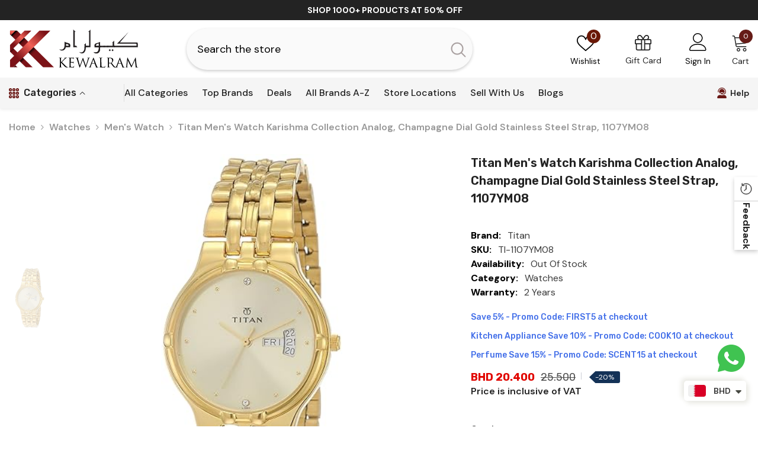

--- FILE ---
content_type: text/html; charset=utf-8
request_url: https://kewalrams.com/products/titan-1107ym08?variant=50251747557678&section_id=template--24998847840558__main
body_size: 15356
content:
<div id="shopify-section-template--24998847840558__main" class="shopify-section"><link href="//kewalrams.com/cdn/shop/t/24/assets/component-product.css?v=177818265790504873911755752103" rel="stylesheet" type="text/css" media="all" />
<link href="//kewalrams.com/cdn/shop/t/24/assets/component-review.css?v=100129706126506303331755752108" rel="stylesheet" type="text/css" media="all" />
<link href="//kewalrams.com/cdn/shop/t/24/assets/component-price.css?v=183026058660572568331755752098" rel="stylesheet" type="text/css" media="all" />
<link href="//kewalrams.com/cdn/shop/t/24/assets/component-badge.css?v=100635393954390439821755752058" rel="stylesheet" type="text/css" media="all" />
<link href="//kewalrams.com/cdn/shop/t/24/assets/component-rte.css?v=123472173102985092281755752109" rel="stylesheet" type="text/css" media="all" />
<link href="//kewalrams.com/cdn/shop/t/24/assets/component-share.css?v=130193945643502204621755752112" rel="stylesheet" type="text/css" media="all" />
<link href="//kewalrams.com/cdn/shop/t/24/assets/component-tab.css?v=57604492746316682781755752117" rel="stylesheet" type="text/css" media="all" />
<link href="//kewalrams.com/cdn/shop/t/24/assets/component-product-form.css?v=140087122189431595481755752100" rel="stylesheet" type="text/css" media="all" />
<link href="//kewalrams.com/cdn/shop/t/24/assets/component-grid.css?v=14116691739327510611755752080" rel="stylesheet" type="text/css" media="all" />




    <style type="text/css">
    #ProductSection-template--24998847840558__main .productView-thumbnail .productView-thumbnail-link:after{
        padding-bottom: 150%;
    }

    #ProductSection-template--24998847840558__main .cursor-wrapper .counter {
        color: #191919;
    }

    #ProductSection-template--24998847840558__main .cursor-wrapper .counter #count-image:before {
        background-color: #191919;
    }

    #ProductSection-template--24998847840558__main .custom-cursor__inner .arrow:before,
    #ProductSection-template--24998847840558__main .custom-cursor__inner .arrow:after {
        background-color: #000000;
    }

    #ProductSection-template--24998847840558__main .tabs-contents .toggleLink,
    #ProductSection-template--24998847840558__main .tabs .tab .tab-title {
        font-size: 18px;
        font-weight: 600;
        text-transform: none;
        padding-top: 15px;
        padding-bottom: 15px;
    }

    

    

    @media (max-width: 550px) {
        #ProductSection-template--24998847840558__main .tabs-contents .toggleLink,
        #ProductSection-template--24998847840558__main .tabs .tab .tab-title {
            font-size: 16px;
        }
    }

    @media (max-width: 767px) {
        #ProductSection-template--24998847840558__main {
            padding-top: 0px;
            padding-bottom: 0px;
        }
    }

    @media (min-width: 1025px) {
        
    }

    @media (min-width: 768px) and (max-width: 1199px) {
        #ProductSection-template--24998847840558__main {
            padding-top: 0px;
            padding-bottom: 0px;
        }
    }

    @media (min-width: 1200px) {
        #ProductSection-template--24998847840558__main {
            padding-top: 0px;
            padding-bottom: 0px;
        }
    }
</style>
<script>
    window.product_inven_array_8960208568622 = {
        
            '50251747557678': '0',
        
    };

    window.selling_array_8960208568622 = {
        
            '50251747557678': 'deny',
        
    };

    window.subtotal = {
        show: true,
        style: 1,
        text: `Add To Cart - [value]`
    };
  
    window.variant_image_group = 'false';
  
</script><link rel="stylesheet" href="//kewalrams.com/cdn/shop/t/24/assets/component-fancybox.css?v=162524859697928915511755752077" media="print" onload="this.media='all'">
    <noscript><link href="//kewalrams.com/cdn/shop/t/24/assets/component-fancybox.css?v=162524859697928915511755752077" rel="stylesheet" type="text/css" media="all" /></noscript><div class="product-details product-default" data-section-id="template--24998847840558__main" data-section-type="product" id="ProductSection-template--24998847840558__main" data-has-combo="false" data-image-opo>
    
<div class="productView-moreItem moreItem-breadcrumb "
            style="--spacing-top: 10px;
            --spacing-bottom: 20px;
            --spacing-top-mb: 0px;
            --spacing-bottom-mb: 0px;
            --breadcrumb-bg:rgba(0,0,0,0);
            --breadcrumb-mb-bg: #f6f6f6;
            "
        >
            
                <div class="breadcrumb-bg">
            
                <div class="container">
                    

<link href="//kewalrams.com/cdn/shop/t/24/assets/component-breadcrumb.css?v=50418640175080312001755752061" rel="stylesheet" type="text/css" media="all" />
<breadcrumb-component class="breadcrumb-container style--line_clamp_1">
    
        <nav class="breadcrumb breadcrumb-left" role="navigation" aria-label="breadcrumbs">
        <a class="link home-link" href="/">Home</a><span class="separate" aria-hidden="true">
                <svg xmlns="http://www.w3.org/2000/svg" viewBox="0 0 24 24">
                  <path d="M 7.75 1.34375 L 6.25 2.65625 L 14.65625 12 L 6.25 21.34375 L 7.75 22.65625 L 16.75 12.65625 L 17.34375 12 L 16.75 11.34375 Z"></path>
                </svg>
              </span>
              <span><a href="/collections/watches" title="">Watches</a></span><span class="separate" aria-hidden="true">
            <svg xmlns="http://www.w3.org/2000/svg" viewBox="0 0 24 24">
              <path d="M 7.75 1.34375 L 6.25 2.65625 L 14.65625 12 L 6.25 21.34375 L 7.75 22.65625 L 16.75 12.65625 L 17.34375 12 L 16.75 11.34375 Z"></path>
            </svg>
          </span>
          <span class="first_collection"><a href="/collections/mens-watch-1" title="">Men's Watch</a></span>
                <span class="separate" aria-hidden="true"><svg xmlns="http://www.w3.org/2000/svg" viewBox="0 0 24 24"><path d="M 7.75 1.34375 L 6.25 2.65625 L 14.65625 12 L 6.25 21.34375 L 7.75 22.65625 L 16.75 12.65625 L 17.34375 12 L 16.75 11.34375 Z"></path></svg></span>
                <span>Titan Men's Watch Karishma Collection Analog, Champagne Dial Gold Stainless Steel Strap, 1107YM08</span><span class="observe-element" style="width: 1px; height: 1px; background: transparent; display: inline-block; flex-shrink: 0;"></span>
        </nav>
    </breadcrumb-component>
    <script type="text/javascript">
        if (typeof breadcrumbComponentDeclare == 'undefiend') {
            class BreadcrumbComponent extends HTMLElement {
                constructor() {
                    super();
                }

                connectedCallback() {
                    this.firstLink = this.querySelector('.link.home-link')
                    this.lastLink = this.querySelector('.observe-element')
                    this.classList.add('initialized');
                    this.initObservers();
                }

                static createHandler(position = 'first', breadcrumb = null) {
                    const handler = (entries, observer) => {
                        entries.forEach(entry => {
                            if (breadcrumb == null) return observer.disconnect();
                            if (entry.isIntersecting ) {
                                breadcrumb.classList.add(`disable-${position}`);
                            } else {
                                breadcrumb.classList.remove(`disable-${position}`);
                            }
                        })
                    }
                    return handler;
                }

                initObservers() {
                    const scrollToFirstHandler = BreadcrumbComponent.createHandler('first', this);
                    const scrollToLastHandler = BreadcrumbComponent.createHandler('last', this);
                    
                    this.scrollToFirstObserver = new IntersectionObserver(scrollToFirstHandler, { threshold: 1 });
                    this.scrollToLastObserver = new IntersectionObserver(scrollToLastHandler, { threshold: 0.6 });

                    this.scrollToFirstObserver.observe(this.firstLink);
                    this.scrollToLastObserver.observe(this.lastLink);
                }
            }   

            window.addEventListener('load', () => {
                customElements.define('breadcrumb-component', BreadcrumbComponent);
            })

            var breadcrumbComponentDeclare = BreadcrumbComponent;
        }
    </script>
                </div>
            
                </div>
            
        </div>
    
    <div class="container productView-container">
        <div class="productView halo-productView layout-1 positionMainImage--left productView-sticky" data-product-handle="titan-1107ym08"><div class="productView-top">
                    <div class="halo-productView-left productView-images clearfix" data-image-gallery><div class="cursor-wrapper handleMouseLeave">
                                <div class="custom-cursor custom-cursor__outer">
                                    <div class="custom-cursor custom-cursor__inner">
                                        <span class="arrow arrow-bar fadeIn"></span>
                                    </div>
                                </div>
                            </div><div class="productView-images-wrapper" data-video-popup>
                            <div class="productView-image-wrapper"><div class="productView-badge badge-left halo-productBadges halo-productBadges--left date-62574533 date1-724" data-new-badge-number="20"></div>
<div class="productView-nav style-1 image-fit-contain" 
                                    data-image-gallery-main
                                    data-arrows-desk="true"
                                    data-arrows-mobi="true"
                                    data-counter-mobi="true"
                                    data-media-count="1"
                                ><div class="productView-image productView-image-square fit-contain" data-index="1">
                                                    <div class="productView-img-container product-single__media" data-media-id="36170649272622"
                                                        
                                                            
                                                                
                                                                    style="padding-bottom: 100%;"
                                                                
                                                            
                                                        
                                                    >
                                                        <div 
                                                            class="media" 
                                                             
                                                             data-fancybox="images" href="//kewalrams.com/cdn/shop/products/71KrUFDjXuL._SY500.jpg?v=1755442042" 
                                                        >
                                                            <img id="product-featured-image-36170649272622"
                                                                srcset="//kewalrams.com/cdn/shop/products/71KrUFDjXuL._SY500.jpg?v=1755442042"
                                                                src="//kewalrams.com/cdn/shop/products/71KrUFDjXuL._SY500.jpg?v=1755442042"
                                                                alt="Titan men analog watch, champagne dial with comfortable strap, model TI-1107YM08, Bahrain"
                                                                sizes="auto"
                                                                data-sizes="auto"
                                                                data-main-image
                                                                data-index="1"
                                                                data-cursor-image
                                                                
                                                            /></div>
                                                    </div>
                                                </div></div><div class="productView-videoPopup"></div><div class="productView-iconZoom">
                                        <svg  class="icon icon-zoom-1" xmlns="http://www.w3.org/2000/svg" aria-hidden="true" focusable="false" role="presentation" viewBox="0 0 448 512"><path d="M416 176V86.63L246.6 256L416 425.4V336c0-8.844 7.156-16 16-16s16 7.156 16 16v128c0 8.844-7.156 16-16 16h-128c-8.844 0-16-7.156-16-16s7.156-16 16-16h89.38L224 278.6L54.63 448H144C152.8 448 160 455.2 160 464S152.8 480 144 480h-128C7.156 480 0 472.8 0 464v-128C0 327.2 7.156 320 16 320S32 327.2 32 336v89.38L201.4 256L32 86.63V176C32 184.8 24.84 192 16 192S0 184.8 0 176v-128C0 39.16 7.156 32 16 32h128C152.8 32 160 39.16 160 48S152.8 64 144 64H54.63L224 233.4L393.4 64H304C295.2 64 288 56.84 288 48S295.2 32 304 32h128C440.8 32 448 39.16 448 48v128C448 184.8 440.8 192 432 192S416 184.8 416 176z"></path></svg>
                                    </div></div><div class="productView-thumbnail-wrapper">
                                    <div class="productView-for clearfix" data-max-thumbnail-to-show="4"><div class="productView-thumbnail" data-media-id="template--24998847840558__main-36170649272622">
                                                        <div class="productView-thumbnail-link" data-image="//kewalrams.com/cdn/shop/products/71KrUFDjXuL._SY500_large.jpg?v=1755442042">
                                                            <img srcset="//kewalrams.com/cdn/shop/products/71KrUFDjXuL._SY500_compact.jpg?v=1755442042" src="//kewalrams.com/cdn/shop/products/71KrUFDjXuL._SY500_compact.jpg?v=1755442042" alt="Titan men analog watch, champagne dial with comfortable strap, model TI-1107YM08, Bahrain"  /></div>
                                                    </div></div>
                                </div></div>
                    </div>
                    <div class="halo-productView-right productView-details clearfix">
                        <div class="productView-product clearfix"><div class="productView-moreItem"
                                            style="--spacing-top: 0px;
                                            --spacing-bottom: 0px"
                                        >
                                            <h1 class="productView-title" style="--color-title: #232323;--fontsize-text: 20px;--fontsize-mb-text: 18px;"><span>Titan Men&#39;s Watch Karishma Collection Analog, Champagne Dial Gold Stainless Steel Strap, 1107YM08</span></h1>
                                        </div><div class="productView-moreItem"
                                                style="--spacing-top: 0px;
                                                --spacing-bottom: 0px;
                                                --color-text-sold-in: #e95144"
                                            >
                                                <div class="productView-meta clearfix"><div class="productView-rating halo-productReview">
    <span class="shopify-product-reviews-badge" data-id="8960208568622"></span>
</div>
</div>
                                            </div><div class="productView-moreItem"
                                            style="--spacing-top: 0px;
                                            --spacing-bottom: 12px"
                                        >
                                            
                                        </div><div class="productView-moreItem"
                                                style="--spacing-top: 0px;
                                                --spacing-bottom: 18px"
                                            >
                                                <div class="productView-info" style="--color-border: #e6e6e6"><div class="productView-info-item">
            <span class="productView-info-name">
                Brand:
            </span>
            <span class="productView-info-value"><a href="/collections/vendors?q=Titan" title="Titan">Titan</a></span>
        </div><div class="productView-info-item" data-sku >
            <span class="productView-info-name">
                SKU:
            </span>
            <span class="productView-info-value">TI-1107YM08</span>
        </div><div class="productView-info-item" data-inventory data-stock-level="none">
            <span class="productView-info-name">
                Availability:
            </span>
            <span class="productView-info-value">
                
Out Of Stock

            </span>
        </div><div class="productView-info-item">
            <span class="productView-info-name">
                Category:
            </span>
            <span class="productView-info-value">
                Watches
            </span>
        </div>
    
    
    <div class="productView-info-item" >
        <span class="productView-info-name">
            Warranty:
        </span>
        <span class="productView-info-value">⁠2 Years</span>
    </div>
    
    
</div>
                                            </div><div class="productView-moreItem"
                                            style="--spacing-top: 0px;
                                            --spacing-bottom: 0px;"
                                        >
                                            <div class="product-customInformation text-left disabled" data-custom-information><div class="product-customInformation__content"><div class="product__text title"  
                    style="--fontsize-text:14px;
                    --color-title: #4470e9"
                >
                    <h2 class="title">Save 5% - Promo Code: FIRST5 at checkout</h2></div></div></div>
                                        </div><div class="productView-moreItem"
                                            style="--spacing-top: 0px;
                                            --spacing-bottom: 0px;"
                                        >
                                            <div class="product-customInformation text-left disabled" data-custom-information><div class="product-customInformation__content"><div class="product__text title"  
                    style="--fontsize-text:14px;
                    --color-title: #4470e9"
                >
                    <h2 class="title">Kitchen Appliance Save 10% - Promo Code: COOK10 at checkout</h2></div></div></div>
                                        </div><div class="productView-moreItem"
                                            style="--spacing-top: 0px;
                                            --spacing-bottom: 5px;"
                                        >
                                            <div class="product-customInformation text-left disabled" data-custom-information><div class="product-customInformation__content"><div class="product__text title"  
                    style="--fontsize-text:14px;
                    --color-title: #4470e9"
                >
                    <h2 class="title">Perfume Save 15% - Promo Code: SCENT15 at checkout</h2></div></div></div>
                                        </div>
                                        <div class="productView-moreItem"
                                            style="--spacing-top: 0px;
                                            --spacing-bottom: 10px;
                                            --fontsize-text: 18px"
                                        >
                                            
                                                <div class="productView-price no-js-hidden clearfix" id="product-price-8960208568622"><div class="price price--medium price--sold-out  price--on-sale ">
    <dl><div class="price__sale">
            <dd class="price__last"><span class="price-item price-item--sale"><span class=money>BHD 20.400</span></span></dd>
            <dd class="price__compare"><s class="price-item price-item--regular"> <span class=money> 25.500</span></s></dd>
            <dd class="price__label_sale"><span class="label_sale">-20%</span></dd>
            
        </div>
 
        <div class="price__regular">
            <dd class="price__last"><span class="price-item price-item--regular"><span class=money>BHD 20.400</span></span></dd>
        </div><span> Price is inclusive of VAT </span><small class="unit-price caption hidden">
            <dt class="visually-hidden">Unit price</dt>
            <dd class="price__last"><span></span><span aria-hidden="true">/</span><span class="visually-hidden">&nbsp;per&nbsp;</span><span></span></dd>
        </small>
    </dl>
</div>
</div>
                                            
                                        </div>

                                            <div class="productView-moreItem"
    style="--spacing-top: 0px;
    --spacing-bottom: 5px"
>
    <div class="productView-hotStock style-2 is-hide" data-hot-stock="10" data-current-inventory="0"><span class="hotStock-text">
                Please hurry! Only 0 left in stock
            </span>
            <div class="hotStock-progress">
                <span class="hotStock-progress-item"></span>
            </div></div>
</div>

                                        

                                            <div class="productView-moreItem"
                                                style="--spacing-top: 0px;
                                                --spacing-bottom: 0px"
                                            >
                                                <div class="productView-options" style="--color-border: #e6e6e6"><div class="productView-variants halo-productOptions" id="product-option-8960208568622"  data-type="button"><variant-radios class="no-js-hidden product-option has-default" data-product="8960208568622" data-section="template--24998847840558__main" data-url="/products/titan-1107ym08"><fieldset class="js product-form__input clearfix" data-product-attribute="set-rectangle" data-option-index="0">
                            <legend class="form__label">
                                Gender:
                                <span data-header-option>
                                    Men
                                </span>
                            </legend><input class="product-form__radio" type="radio" id="option-8960208568622-Gender-0"
                                        name="Gender"
                                        value="Men"
                                        checked
                                        
                                        data-variant-id="50251747557678"
                                    ><label class="product-form__label soldout" for="option-8960208568622-Gender-0" data-variant-id="50251747557678">
                                            <span class="text">Men</span>
                                        </label></fieldset><fieldset class="js product-form__input clearfix" data-product-attribute="set-rectangle" data-option-index="1">
                            <legend class="form__label">
                                Dial Size(mm):
                                <span data-header-option>
                                    Stainless Steel
                                </span>
                            </legend><input class="product-form__radio" type="radio" id="option-8960208568622-Dial Size(mm)-0"
                                        name="Dial Size(mm)"
                                        value="Stainless Steel"
                                        checked
                                        
                                        data-variant-id="50251747557678"
                                    ><label class="product-form__label soldout" for="option-8960208568622-Dial Size(mm)-0" data-variant-id="50251747557678">
                                            <span class="text">Stainless Steel</span>
                                        </label></fieldset><fieldset class="js product-form__input clearfix" data-product-attribute="set-rectangle" data-option-index="2">
                            <legend class="form__label">
                                Strap Material:
                                <span data-header-option>
                                    Stainless Steel
                                </span>
                            </legend><input class="product-form__radio" type="radio" id="option-8960208568622-Strap Material-0"
                                        name="Strap Material"
                                        value="Stainless Steel"
                                        checked
                                        
                                        data-variant-id="50251747557678"
                                    ><label class="product-form__label soldout" for="option-8960208568622-Strap Material-0" data-variant-id="50251747557678">
                                            <span class="text">Stainless Steel</span>
                                        </label></fieldset><script type="application/json">
                        [{"id":50251747557678,"title":"Men \/ Stainless Steel \/ Stainless Steel","option1":"Men","option2":"Stainless Steel","option3":"Stainless Steel","sku":"TI-1107YM08","requires_shipping":true,"taxable":true,"featured_image":null,"available":false,"name":"Titan Men's Watch Karishma Collection Analog, Champagne Dial Gold Stainless Steel Strap, 1107YM08 - Men \/ Stainless Steel \/ Stainless Steel","public_title":"Men \/ Stainless Steel \/ Stainless Steel","options":["Men","Stainless Steel","Stainless Steel"],"price":2040,"weight":500,"compare_at_price":2550,"inventory_management":"shopify","barcode":"8900000000000","requires_selling_plan":false,"selling_plan_allocations":[]}]
                    </script>
                </variant-radios></div>
        <noscript>
            <div class="product-form__input">
                <label class="form__label" for="Variants-template--24998847840558__main">
                    Product variants
                </label>
                <div class="select">
                <select name="id" id="Variants-template--24998847840558__main" class="select__select" form="product-form"><option
                            selected="selected"
                            disabled
                            value="50251747557678"
                        >
                            Men / Stainless Steel / Stainless Steel
 - Sold out
                            - BHD 20.400
                        </option></select>
            </div>
          </div>
        </noscript></div>
                                            </div>
                                        
<div class="productView-moreItem"
                                            style="--spacing-top: 0px;
                                            --spacing-bottom: 12px"
                                        >
                                            
                                        </div>
<div class="productView-moreItem"
                                                    style="--spacing-top: 0px;
                                                    --spacing-bottom: 15px"
                                                >
                                                    <div class="quantity_selector">
                                                        <quantity-input class="productView-quantity quantity__group quantity__group--2 quantity__style--2 clearfix">
	    <label class="form-label quantity__label" for="quantity-8960208568622-2">
	        Quantity:
	    </label>
	    <input class="form-input quantity__input" type="number" name="quantity" min="1" value="1" inputmode="numeric" pattern="[0-9]*" id="quantity-8960208568622-2" data-product="8960208568622" data-price="2040">
	</quantity-input>
                                                    </div><div class="productView-subtotal">
                                                            <span class="text">Subtotal: </span>
                                                            <span class="money-subtotal"><span class=money>BHD 20.400</span></span>
                                                        </div></div>

                                            <div class="productView-moreItem"
                                                style="--spacing-top: 0px;
                                                --spacing-bottom: 22px"
                                            >
                                                <div class="productView-perks"><div class="productView-askAnExpert">
            <a class="link link-underline" href="javascript:void(0)" data-open-ask-an-expert><svg aria-hidden="true" focusable="false" data-prefix="fas" data-icon="user-headset" role="img" xmlns="http://www.w3.org/2000/svg" viewbox="0 0 448 512" class="svg-inline--fa fa-user-headset fa-w-14 fa-3x w-h-18 mr-5"><path fill="#661c18" d="M320 352h-23.1a174.08 174.08 0 0 1-145.8 0H128A128 128 0 0 0 0 480a32 32 0 0 0 32 32h384a32 32 0 0 0 32-32 128 128 0 0 0-128-128zM48 224a16 16 0 0 0 16-16v-16c0-88.22 71.78-160 160-160s160 71.78 160 160v16a80.09 80.09 0 0 1-80 80h-32a32 32 0 0 0-32-32h-32a32 32 0 0 0 0 64h96a112.14 112.14 0 0 0 112-112v-16C416 86.13 329.87 0 224 0S32 86.13 32 192v16a16 16 0 0 0 16 16zm160 0h32a64 64 0 0 1 55.41 32H304a48.05 48.05 0 0 0 48-48v-16a128 128 0 0 0-256 0c0 40.42 19.1 76 48.35 99.47-.06-1.17-.35-2.28-.35-3.47a64.07 64.07 0 0 1 64-64z" class=""></path></svg><span class="text">
                    Ask An Expert
                </span>
            </a>
        </div></div>
                                            </div>
                                        

                                            <div class="productView-moreItem"
                                                style="--spacing-top: 0px;
                                                --spacing-bottom: 15px"
                                            >
                                                <div class="productView-buttons"><form method="post" action="/cart/add" id="product-form-installment-8960208568622" accept-charset="UTF-8" class="installment caption-large" enctype="multipart/form-data"><input type="hidden" name="form_type" value="product" /><input type="hidden" name="utf8" value="✓" /><input type="hidden" name="id" value="50251747557678">
        
<input type="hidden" name="product-id" value="8960208568622" /><input type="hidden" name="section-id" value="template--24998847840558__main" /></form><product-form class="productView-form product-form"><form method="post" action="/cart/add" id="product-form-8960208568622" accept-charset="UTF-8" class="form" enctype="multipart/form-data" novalidate="novalidate" data-type="add-to-cart-form"><input type="hidden" name="form_type" value="product" /><input type="hidden" name="utf8" value="✓" /><div class="productView-group"><div class="pvGroup-row"><quantity-input class="productView-quantity quantity__group quantity__group--1 quantity__style--2 clearfix hidden">
	    <label class="form-label quantity__label" for="quantity-8960208568622">
	        Quantity:
	    </label>
	    <input class="form-input quantity__input" type="number" name="quantity" min="1" value="1" inputmode="numeric" pattern="[0-9]*" id="quantity-8960208568622" data-product="8960208568622" data-price="2040">
	</quantity-input>
<div class="productView-groupTop">
                        <div class="productView-action" style="--atc-color: #ffffff;--atc-bg-color: #232323;--atc-border-color: #232323;--atc-color-hover: #232323;--atc-bg-color-hover: #ffffff;--atc-border-color-hover: #232323">
                            <input type="hidden" name="id" value="50251747557678">
                            <div class="product-form__buttons"><button type="submit" name="add" data-btn-addToCart class="product-form__submit button" id="product-add-to-cart" disabled>Sold out</button></div>
                        </div><div class="productView-wishlist clearfix">
                                <a data-wishlist href="#" data-wishlist-handle="titan-1107ym08" data-product-id="8960208568622"><span class="visually-hidden">Add to wishlist</span>Add to Wishlist<svg xmlns="http://www.w3.org/2000/svg" viewBox="0 0 32 32" aria-hidden="true" focusable="false" role="presentation" class="icon icon-wishlist"><path d="M 9.5 5 C 5.363281 5 2 8.402344 2 12.5 C 2 13.929688 2.648438 15.167969 3.25 16.0625 C 3.851563 16.957031 4.46875 17.53125 4.46875 17.53125 L 15.28125 28.375 L 16 29.09375 L 16.71875 28.375 L 27.53125 17.53125 C 27.53125 17.53125 30 15.355469 30 12.5 C 30 8.402344 26.636719 5 22.5 5 C 19.066406 5 16.855469 7.066406 16 7.9375 C 15.144531 7.066406 12.933594 5 9.5 5 Z M 9.5 7 C 12.488281 7 15.25 9.90625 15.25 9.90625 L 16 10.75 L 16.75 9.90625 C 16.75 9.90625 19.511719 7 22.5 7 C 25.542969 7 28 9.496094 28 12.5 C 28 14.042969 26.125 16.125 26.125 16.125 L 16 26.25 L 5.875 16.125 C 5.875 16.125 5.390625 15.660156 4.90625 14.9375 C 4.421875 14.214844 4 13.273438 4 12.5 C 4 9.496094 6.457031 7 9.5 7 Z"/></svg></a>
                            </div><share-button class="share-button halo-socialShare productView-share style-2"><div class="share-content">
            <button class="share-button__button button"><svg class="icon" viewBox="0 0 227.216 227.216"><path d="M175.897,141.476c-13.249,0-25.11,6.044-32.98,15.518l-51.194-29.066c1.592-4.48,2.467-9.297,2.467-14.317c0-5.019-0.875-9.836-2.467-14.316l51.19-29.073c7.869,9.477,19.732,15.523,32.982,15.523c23.634,0,42.862-19.235,42.862-42.879C218.759,19.229,199.531,0,175.897,0C152.26,0,133.03,19.229,133.03,42.865c0,5.02,0.874,9.838,2.467,14.319L84.304,86.258c-7.869-9.472-19.729-15.514-32.975-15.514c-23.64,0-42.873,19.229-42.873,42.866c0,23.636,19.233,42.865,42.873,42.865c13.246,0,25.105-6.042,32.974-15.513l51.194,29.067c-1.593,4.481-2.468,9.3-2.468,14.321c0,23.636,19.23,42.865,42.867,42.865c23.634,0,42.862-19.23,42.862-42.865C218.759,160.71,199.531,141.476,175.897,141.476z M175.897,15c15.363,0,27.862,12.5,27.862,27.865c0,15.373-12.499,27.879-27.862,27.879c-15.366,0-27.867-12.506-27.867-27.879C148.03,27.5,160.531,15,175.897,15z M51.33,141.476c-15.369,0-27.873-12.501-27.873-27.865c0-15.366,12.504-27.866,27.873-27.866c15.363,0,27.861,12.5,27.861,27.866C79.191,128.975,66.692,141.476,51.33,141.476z M175.897,212.216c-15.366,0-27.867-12.501-27.867-27.865c0-15.37,12.501-27.875,27.867-27.875c15.363,0,27.862,12.505,27.862,27.875C203.759,199.715,191.26,212.216,175.897,212.216z"></path></svg> <span>Share</span></button>
            <div class="share-button__fallback">
                <div class="share-header">
                    <h2 class="share-title"><span>Share</span></h2>
                    <button type="button" class="share-button__close" aria-label="Close"><svg xmlns="http://www.w3.org/2000/svg" viewBox="0 0 48 48" ><path d="M 38.982422 6.9707031 A 2.0002 2.0002 0 0 0 37.585938 7.5859375 L 24 21.171875 L 10.414062 7.5859375 A 2.0002 2.0002 0 0 0 8.9785156 6.9804688 A 2.0002 2.0002 0 0 0 7.5859375 10.414062 L 21.171875 24 L 7.5859375 37.585938 A 2.0002 2.0002 0 1 0 10.414062 40.414062 L 24 26.828125 L 37.585938 40.414062 A 2.0002 2.0002 0 1 0 40.414062 37.585938 L 26.828125 24 L 40.414062 10.414062 A 2.0002 2.0002 0 0 0 38.982422 6.9707031 z"/></svg><span>Close</span></button>
                </div>
                <div class="wrapper-content">
                    <label class="form-label">Copy link</label>
                    <div class="share-group">
                        <div class="form-field">
                            <input type="text" class="field__input" id="url" value="https://kewalrams.com/products/titan-1107ym08" placeholder="Link" data-url="https://kewalrams.com/products/titan-1107ym08" onclick="this.select();" readonly>
                            <label class="field__label hiddenLabels" for="url">Link</label>
                        </div>
                        <button class="button button--primary button-copy"><svg class="icon icon-clipboard" width="11" height="13" fill="none" xmlns="http://www.w3.org/2000/svg" aria-hidden="true" focusable="false"><path fill-rule="evenodd" clip-rule="evenodd" d="M2 1a1 1 0 011-1h7a1 1 0 011 1v9a1 1 0 01-1 1V1H2zM1 2a1 1 0 00-1 1v9a1 1 0 001 1h7a1 1 0 001-1V3a1 1 0 00-1-1H1zm0 10V3h7v9H1z" fill="currentColor"/></svg>
 Copy link</button>
                    </div>
                    <span id="ShareMessage-8960208568622" class="share-button__message hidden" role="status" aria-hidden="true">Link copied to clipboard!</span><div class="share_toolbox clearfix"><label class="form-label">Share</label> <ul class="social-share"><li class="social-share__item"><a class="email" href="mailto:?subject=Titan%20Men's%20Watch%20Karishma%20Collection%20Analog,%20Champagne%20Dial%20Gold%20Stainless%20Steel%20Strap,%201107YM08&amp;body=https://kewalrams.com/products/titan-1107ym08" title='Email' data-no-instant rel="noopener noreferrer nofollow" target="_blank"><svg xmlns="http://www.w3.org/2000/svg" viewBox="0 0 24 24" aria-hidden="true" focusable="false" role="presentation" class="icon icon-mail"><path d="M 1 3 L 1 5 L 1 18 L 3 18 L 3 5 L 19 5 L 19 3 L 3 3 L 1 3 z M 5 7 L 5 7.1777344 L 14 12.875 L 23 7.125 L 23 7 L 5 7 z M 23 9.2832031 L 14 15 L 5 9.4160156 L 5 21 L 14 21 L 14 17 L 17 17 L 17 14 L 23 14 L 23 9.2832031 z M 19 16 L 19 19 L 16 19 L 16 21 L 19 21 L 19 24 L 21 24 L 21 21 L 24 21 L 24 19 L 21 19 L 21 16 L 19 16 z"/></svg></a></li><li class="social-share__item"><a class="whatsapp" href="https://wa.me/?text=Titan%20Men's%20Watch%20Karishma%20Collection%20Analog,%20Champagne%20Dial%20Gold%20Stainless%20Steel%20Strap,%201107YM08&#x20;https://kewalrams.com/products/titan-1107ym08" title='Whatsapp' data-no-instant rel="nofollow" target="_blank"><svg class="icon icon-whatsapp" xmlns="http://www.w3.org/2000/svg" xmlns:xlink="http://www.w3.org/1999/xlink" version="1.1" viewBox="0 0 256 256" xml:space="preserve"><defs></defs><g style="stroke: none; stroke-width: 0; stroke-dasharray: none; stroke-linecap: butt; stroke-linejoin: miter; stroke-miterlimit: 10; fill: none; fill-rule: nonzero; opacity: 1;" transform="translate(1.4065934065934016 1.4065934065934016) scale(2.81 2.81)"><path d="M 76.735 13.079 C 68.315 4.649 57.117 0.005 45.187 0 C 20.605 0 0.599 20.005 0.589 44.594 c -0.003 7.86 2.05 15.532 5.953 22.296 L 0.215 90 l 23.642 -6.202 c 6.514 3.553 13.848 5.426 21.312 5.428 h 0.018 c 0.001 0 -0.001 0 0 0 c 24.579 0 44.587 -20.007 44.597 -44.597 C 89.789 32.713 85.155 21.509 76.735 13.079 z M 27.076 46.217 c -0.557 -0.744 -4.55 -6.042 -4.55 -11.527 c 0 -5.485 2.879 -8.181 3.9 -9.296 c 1.021 -1.115 2.229 -1.394 2.972 -1.394 s 1.487 0.007 2.136 0.039 c 0.684 0.035 1.603 -0.26 2.507 1.913 c 0.929 2.231 3.157 7.717 3.436 8.274 c 0.279 0.558 0.464 1.208 0.093 1.952 c -0.371 0.743 -0.557 1.208 -1.114 1.859 c -0.557 0.651 -1.17 1.453 -1.672 1.952 c -0.558 0.556 -1.139 1.159 -0.489 2.274 c 0.65 1.116 2.886 4.765 6.199 7.72 c 4.256 3.797 7.847 4.973 8.961 5.531 c 1.114 0.558 1.764 0.465 2.414 -0.279 c 0.65 -0.744 2.786 -3.254 3.529 -4.369 c 0.743 -1.115 1.486 -0.929 2.507 -0.558 c 1.022 0.372 6.5 3.068 7.614 3.625 c 1.114 0.558 1.857 0.837 2.136 1.302 c 0.279 0.465 0.279 2.696 -0.65 5.299 c -0.929 2.603 -5.381 4.979 -7.522 5.298 c -1.92 0.287 -4.349 0.407 -7.019 -0.442 c -1.618 -0.513 -3.694 -1.199 -6.353 -2.347 C 34.934 58.216 27.634 46.961 27.076 46.217 z" style="stroke: none; stroke-width: 1; stroke-dasharray: none; stroke-linecap: butt; stroke-linejoin: miter; stroke-miterlimit: 10; fill: rgb(0,0,0); fill-rule: evenodd; opacity: 1;" transform=" matrix(1 0 0 1 0 0) " stroke-linecap="round"/></g></svg></a></li></ul></div></div>
            </div>
        </div></share-button><script src="//kewalrams.com/cdn/shop/t/24/assets/share.js?v=102144821873164167451755752156" defer="defer"></script>
</div>
                </div><div class="productView-groupBottom"><div class="productView-groupItem"><div class="productView-checkbox global-checkbox">
                                        
                                        
                                    </div></div><div class="productView-groupItem">
                            
                            <div class="productView-payment" id="product-checkout-8960208568622" style="--bin-color: #232323;--bin-bg-color: #ffffff;--bin-border-color: #acacac;--bin-color-hover: #ffffff;--bin-bg-color-hover: #232323;--bin-border-color-hover: #232323"> 
                                <div data-shopify="payment-button" class="shopify-payment-button"> <shopify-accelerated-checkout recommended="null" fallback="{&quot;supports_subs&quot;:true,&quot;supports_def_opts&quot;:true,&quot;name&quot;:&quot;buy_it_now&quot;,&quot;wallet_params&quot;:{}}" access-token="a97e151bce3d007322580f9e33e2e9a8" buyer-country="BH" buyer-locale="en" buyer-currency="BHD" variant-params="[{&quot;id&quot;:50251747557678,&quot;requiresShipping&quot;:true}]" shop-id="79397585198" enabled-flags="[&quot;ae0f5bf6&quot;]" disabled > <div class="shopify-payment-button__button" role="button" disabled aria-hidden="true" style="background-color: transparent; border: none"> <div class="shopify-payment-button__skeleton">&nbsp;</div> </div> </shopify-accelerated-checkout> <small id="shopify-buyer-consent" class="hidden" aria-hidden="true" data-consent-type="subscription"> This item is a recurring or deferred purchase. By continuing, I agree to the <span id="shopify-subscription-policy-button">cancellation policy</span> and authorize you to charge my payment method at the prices, frequency and dates listed on this page until my order is fulfilled or I cancel, if permitted. </small> </div>
                            </div>
                        </div>
                    </div></div><input type="hidden" name="product-id" value="8960208568622" /><input type="hidden" name="section-id" value="template--24998847840558__main" /></form></product-form></div>
                                            </div>
                                        
<div class="productView-moreItem"
                                            style="--spacing-top: 0px;
                                            --spacing-bottom: 22px"
                                        >
                                            <div class="productView-ViewingProduct" data-customer-view="10, 20, 5, 33, 27, 16, 12, 4, 21, 8, 11, 23, 6, 14, 22, 2, 3, 4, 17, 14, 13, 12, 31, 32, 33, 34, 35, 16, 18" data-customer-view-time="20">
    <svg class="icon" id="icon-eye" viewBox="0 0 511.626 511.626"><g><path d="M505.918,236.117c-26.651-43.587-62.485-78.609-107.497-105.065c-45.015-26.457-92.549-39.687-142.608-39.687 c-50.059,0-97.595,13.225-142.61,39.687C68.187,157.508,32.355,192.53,5.708,236.117C1.903,242.778,0,249.345,0,255.818 c0,6.473,1.903,13.04,5.708,19.699c26.647,43.589,62.479,78.614,107.495,105.064c45.015,26.46,92.551,39.68,142.61,39.68 c50.06,0,97.594-13.176,142.608-39.536c45.012-26.361,80.852-61.432,107.497-105.208c3.806-6.659,5.708-13.223,5.708-19.699 C511.626,249.345,509.724,242.778,505.918,236.117z M194.568,158.03c17.034-17.034,37.447-25.554,61.242-25.554 c3.805,0,7.043,1.336,9.709,3.999c2.662,2.664,4,5.901,4,9.707c0,3.809-1.338,7.044-3.994,9.704 c-2.662,2.667-5.902,3.999-9.708,3.999c-16.368,0-30.362,5.808-41.971,17.416c-11.613,11.615-17.416,25.603-17.416,41.971 c0,3.811-1.336,7.044-3.999,9.71c-2.667,2.668-5.901,3.999-9.707,3.999c-3.809,0-7.044-1.334-9.71-3.999 c-2.667-2.666-3.999-5.903-3.999-9.71C169.015,195.482,177.535,175.065,194.568,158.03z M379.867,349.04 c-38.164,23.12-79.514,34.687-124.054,34.687c-44.539,0-85.889-11.56-124.051-34.687s-69.901-54.2-95.215-93.222 c28.931-44.921,65.19-78.518,108.777-100.783c-11.61,19.792-17.417,41.207-17.417,64.236c0,35.216,12.517,65.329,37.544,90.362 s55.151,37.544,90.362,37.544c35.214,0,65.329-12.518,90.362-37.544s37.545-55.146,37.545-90.362 c0-23.029-5.808-44.447-17.419-64.236c43.585,22.265,79.846,55.865,108.776,100.783C449.767,294.84,418.031,325.913,379.867,349.04 z" /> </g></svg>
    <span class="text">10 customers are viewing this product</span>
</div>
                                        </div><div class="productView-moreItem"
                                            style="--spacing-top: 5px;
                                            --spacing-bottom: 5px;
                                            "
                                        >
                                            <complementary-products class="productView-complementary complementary-products style-2 no-js-hidden" id="complementary-product-data" data-complementary-product data-url="/recommendations/products?section_id=template--24998847840558__main&product_id=8960208568622&limit=10&intent=complementary"></complementary-products>
                                            <script src="//kewalrams.com/cdn/shop/t/24/assets/build-complementary-products.js?v=107149669304640804921755752053" defer></script>
                                        </div><div class="productView-moreItem"
                                            style="--spacing-top: 0px;
                                            --spacing-bottom: 27px"
                                        ><div class="productView-pickUp">
    <link href="//kewalrams.com/cdn/shop/t/24/assets/component-pickup-availability.css?v=137979704718754141591755752096" rel="stylesheet" type="text/css" media="all" /><pickup-availability class="product__pickup-availabilities no-js-hidden"
        
        data-base-url="https://kewalrams.com/"
        data-variant-id="50251747557678"
        data-has-only-default-variant="false"
    >
        <template>
            <pickup-availability-preview class="pickup-availability-preview">
                <svg fill="none" aria-hidden="true" focusable="false" role="presentation" class="icon icon-unavailable" fill="none" viewBox="0 0 20 20"><path d="M13.94 3.94L10 7.878l-3.94-3.94A1.499 1.499 0 103.94 6.06L7.88 10l-3.94 3.94a1.499 1.499 0 102.12 2.12L10 12.12l3.94 3.94a1.497 1.497 0 002.12 0 1.499 1.499 0 000-2.12L12.122 10l3.94-3.94a1.499 1.499 0 10-2.121-2.12z"/></svg>

                <div class="pickup-availability-info">
                    <p class="caption-large">
                        Couldn&#39;t load pickup availability
                    </p>
                    <button class="pickup-availability-button button button--primary">
                        Refresh
                    </button>
                </div>
            </pickup-availability-preview>
        </template>
    </pickup-availability>
</div>
<script src="//kewalrams.com/cdn/shop/t/24/assets/pickup-availability.js?v=47691853550435826281755752148" defer="defer"></script>
</div><div class="productView-moreItem"
                                                style="--spacing-top: 0px;
                                                --spacing-bottom: 0px"
                                            >
                                                <div class="productView-securityImage"><ul class="list-unstyled clearfix"></ul></div>
                                            </div><div class="productView-moreItem"
                                            style="--spacing-top: 0px;
                                            --spacing-bottom: 12px;"
                                        >
                                            <div class="product-customInformation text-left disabled" data-custom-information><div class="product-customInformation__icon">
            <svg aria-hidden="true" focusable="false" data-prefix="fal" data-icon="shipping-fast" role="img" xmlns="http://www.w3.org/2000/svg" viewbox="0 0 640 512"><path fill="currentColor" d="M280 192c4.4 0 8-3.6 8-8v-16c0-4.4-3.6-8-8-8H40c-4.4 0-8 3.6-8 8v16c0 4.4 3.6 8 8 8h240zm352 192h-24V275.9c0-16.8-6.8-33.3-18.8-45.2l-83.9-83.9c-11.8-12-28.3-18.8-45.2-18.8H416V78.6c0-25.7-22.2-46.6-49.4-46.6H113.4C86.2 32 64 52.9 64 78.6V96H8c-4.4 0-8 3.6-8 8v16c0 4.4 3.6 8 8 8h240c4.4 0 8-3.6 8-8v-16c0-4.4-3.6-8-8-8H96V78.6c0-8.1 7.8-14.6 17.4-14.6h253.2c9.6 0 17.4 6.5 17.4 14.6V384H207.6C193 364.7 170 352 144 352c-18.1 0-34.6 6.2-48 16.4V288H64v144c0 44.2 35.8 80 80 80s80-35.8 80-80c0-5.5-.6-10.8-1.6-16h195.2c-1.1 5.2-1.6 10.5-1.6 16 0 44.2 35.8 80 80 80s80-35.8 80-80c0-5.5-.6-10.8-1.6-16H632c4.4 0 8-3.6 8-8v-16c0-4.4-3.6-8-8-8zm-488 96c-26.5 0-48-21.5-48-48s21.5-48 48-48 48 21.5 48 48-21.5 48-48 48zm272-320h44.1c8.4 0 16.7 3.4 22.6 9.4l83.9 83.9c.8.8 1.1 1.9 1.8 2.8H416V160zm80 320c-26.5 0-48-21.5-48-48s21.5-48 48-48 48 21.5 48 48-21.5 48-48 48zm80-96h-16.4C545 364.7 522 352 496 352s-49 12.7-63.6 32H416v-96h160v96zM256 248v-16c0-4.4-3.6-8-8-8H8c-4.4 0-8 3.6-8 8v16c0 4.4 3.6 8 8 8h240c4.4 0 8-3.6 8-8z"></path></svg>
        </div><div class="product-customInformation__content"><div class="product__text title"  
                    style="--fontsize-text:12px;
                    --color-title: #232323"
                >
                    <h2 class="title">Free Shipping</h2></div><div class="product__text des"  
                    style="--fontsize-text:12px;
                    --color-des: #4d4d4d"
                >
                    <p>Free standard shipping on orders over 20 BHD across Bahrain</p>
                </div></div></div>
                                        </div><div class="productView-moreItem"
                                            style="--spacing-top: 0px;
                                            --spacing-bottom: 14px;"
                                        >
                                            <div class="product-customInformation text-left" data-custom-information><div class="product-customInformation__icon">
            <svg aria-hidden="true" focusable="false" data-prefix="fal" data-icon="shield-alt" role="img" xmlns="http://www.w3.org/2000/svg" viewbox="0 0 512 512">
    <path fill="currentColor" d="M466.5 83.7l-192-80a48.15 48.15 0 0 0-36.9 0l-192 80C27.7 91.1 16 108.6 16 128c0 198.5 114.5 335.7 221.5 380.3 11.8 4.9 25.1 4.9 36.9 0C360.1 472.6 496 349.3 496 128c0-19.4-11.7-36.9-29.5-44.3zM262.2 478.8c-4 1.6-8.4 1.6-12.3 0C152 440 48 304 48 128c0-6.5 3.9-12.3 9.8-14.8l192-80c3.9-1.6 8.4-1.6 12.3 0l192 80c6 2.5 9.9 8.3 9.8 14.8.1 176-103.9 312-201.7 350.8zM256 411V100l-142.7 59.5c10.1 120.1 77.1 215 142.7 251.5zm-32-66.8c-36.4-39.9-65.8-97.8-76.1-164.5L224 148z"></path>
</svg>
        </div><div class="product-customInformation__content"><div class="product__text title"  
                    style="--fontsize-text:12px;
                    --color-title: #232323"
                >
                    <h2 class="title">Free Returns</h2><svg xmlns="http://www.w3.org/2000/svg" aria-hidden="true" focusable="false" role="presentation" class="icon icon-info" viewBox="0 0 1024 1024"><path fill="#c2c8ce" d="M512 0c281.6 0 512 230.4 512 512s-230.4 512-512 512S0 793.6 0 512 230.4 0 512 0zm0 716.8c-42.667 0-76.8 34.133-76.8 68.267s34.133 68.266 76.8 68.266 76.8-34.133 76.8-68.266S554.667 716.8 512 716.8zm17.067-529.067c-136.534 0-221.867 76.8-221.867 187.734h128c0-51.2 34.133-85.334 93.867-85.334 51.2 0 85.333 34.134 85.333 76.8-8.533 42.667-17.067 59.734-68.267 93.867l-17.066 8.533c-59.734 34.134-85.334 76.8-85.334 153.6v25.6H563.2v-25.6c0-42.666 17.067-68.266 76.8-102.4 68.267-34.133 93.867-85.333 93.867-153.6 17.066-110.933-68.267-179.2-204.8-179.2z"></path></svg></div><div class="product__text des"  
                    style="--fontsize-text:12px;
                    --color-des: #4d4d4d"
                >
                    Learn More.
                </div></div><div class="product-customInformation__popup hidden">
            <div class="halo-text-format">
						
<p>You may return most new, unopened items within 14 days of delivery for a full refund. We'll also pay the return shipping costs if the return is a result of our error (you received an incorrect or defective item, etc.).</p>
<p>You should expect to receive your refund within four weeks of giving your package to the return shipper, however, in many cases you will receive a refund more quickly. This time period includes the transit time for us to receive your return from the shipper (5 to 10 business days), the time it takes us to process your return once we receive it (3 to 5 business days), and the time it takes your bank to process our refund request (5 to 10 business days).</p>
<p>If you need to return an item, simply login to your account, view the order using the "Complete Orders" link under the My Account menu and click the Return Item(s) button. We'll notify you via e-mail of your refund once we've received and processed the returned item.</p>
							</div>
        </div></div>
                                        </div></div>
                    </div>
                </div>
<link href="//kewalrams.com/cdn/shop/t/24/assets/component-sticky-add-to-cart.css?v=19716388381770349751755752116" rel="stylesheet" type="text/css" media="all" />
                    <sticky-add-to-cart class="productView-stickyCart style-1" data-sticky-add-to-cart>
    <div class="container">
        <a href="javascript:void(0)" class="sticky-product-close close" data-close-sticky-add-to-cart>
            <svg xmlns="http://www.w3.org/2000/svg" viewBox="0 0 48 48" ><path d="M 38.982422 6.9707031 A 2.0002 2.0002 0 0 0 37.585938 7.5859375 L 24 21.171875 L 10.414062 7.5859375 A 2.0002 2.0002 0 0 0 8.9785156 6.9804688 A 2.0002 2.0002 0 0 0 7.5859375 10.414062 L 21.171875 24 L 7.5859375 37.585938 A 2.0002 2.0002 0 1 0 10.414062 40.414062 L 24 26.828125 L 37.585938 40.414062 A 2.0002 2.0002 0 1 0 40.414062 37.585938 L 26.828125 24 L 40.414062 10.414062 A 2.0002 2.0002 0 0 0 38.982422 6.9707031 z"/></svg>
        </a>
        <div class="sticky-product-wrapper">
            <div class="sticky-product clearfix"><div class="sticky-left">
                    <div class="sticky-image" data-image-sticky-add-to-cart>
                        <img srcset="//kewalrams.com/cdn/shop/products/71KrUFDjXuL._SY500_1200x.jpg?v=1755442042" src="//kewalrams.com/cdn/shop/products/71KrUFDjXuL._SY500_1200x.jpg?v=1755442042" alt="Titan men analog watch, champagne dial with comfortable strap, model TI-1107YM08, Bahrain" sizes="auto" loading="lazy">
                    </div>
                    
                        <div class="sticky-info"><h4 class="sticky-title">
                                Titan Men&#39;s Watch Karishma Collection Analog, Champagne Dial Gold Stainless Steel Strap, 1107YM08
                            </h4>
                            
                                
                                
                                <div class="sticky-price has-compare-price">
                                    
                                        <s class="money-compare-price" data-compare-price="2550"><span class=money>BHD 25.500</span></s>
                                    
                                    <span class="money-subtotal"><span class=money>BHD 20.400</span></span>
                                </div>
                            
                        </div>
                    
                </div>
                <div class="sticky-right sticky-content">
                    
<div class="sticky-actions"><form method="post" action="/cart/add" id="product-form-sticky-8960208568622" accept-charset="UTF-8" class="form" enctype="multipart/form-data" novalidate="novalidate" data-type="add-to-cart-form"><input type="hidden" name="form_type" value="product" /><input type="hidden" name="utf8" value="✓" />
                            <input type="hidden" name="id" value="50251747557678"><button
                                    type="submit"
                                    name="add"
                                    data-btn-addToCart
                                    class="product-form__submit button button--primary"
                                    id="product-sticky-add-to-cart"
                                    disabled
                                >
                                    Sold out
                                </button><input type="hidden" name="product-id" value="8960208568622" /><input type="hidden" name="section-id" value="template--24998847840558__main" /></form>
                        
                            <div class="empty-add-cart-button-wrapper"><quantity-input class="productView-quantity quantity__group quantity__group--3 quantity__style--2 clearfix">
	    <label class="form-label quantity__label" for="quantity-8960208568622-3">
	        Quantity:
	    </label>
	    <input class="form-input quantity__input" type="number" name="quantity" min="1" value="1" inputmode="numeric" pattern="[0-9]*" id="quantity-8960208568622-3" data-product="8960208568622" data-price="2040">
	</quantity-input>
<button
                                        class="product-form__submit button button--primary"
                                        id="show-sticky-product">
                                            Add to cart
                                    </button>
                            </div>
                        
                    </div><div class="sticky-wishlist clearfix">
                            <a data-wishlist href="#" data-wishlist-handle="titan-1107ym08" data-product-id="8960208568622">
                                <span class="visually-hidden">
                                    Add to wishlist
                                </span>
                                <svg xmlns="http://www.w3.org/2000/svg" viewBox="0 0 32 32" aria-hidden="true" focusable="false" role="presentation" class="icon icon-wishlist"><path d="M 9.5 5 C 5.363281 5 2 8.402344 2 12.5 C 2 13.929688 2.648438 15.167969 3.25 16.0625 C 3.851563 16.957031 4.46875 17.53125 4.46875 17.53125 L 15.28125 28.375 L 16 29.09375 L 16.71875 28.375 L 27.53125 17.53125 C 27.53125 17.53125 30 15.355469 30 12.5 C 30 8.402344 26.636719 5 22.5 5 C 19.066406 5 16.855469 7.066406 16 7.9375 C 15.144531 7.066406 12.933594 5 9.5 5 Z M 9.5 7 C 12.488281 7 15.25 9.90625 15.25 9.90625 L 16 10.75 L 16.75 9.90625 C 16.75 9.90625 19.511719 7 22.5 7 C 25.542969 7 28 9.496094 28 12.5 C 28 14.042969 26.125 16.125 26.125 16.125 L 16 26.25 L 5.875 16.125 C 5.875 16.125 5.390625 15.660156 4.90625 14.9375 C 4.421875 14.214844 4 13.273438 4 12.5 C 4 9.496094 6.457031 7 9.5 7 Z"/></svg>
                            </a>
                        </div></div>
            </div>
        </div>
        <a href="javascript:void(0)" class="sticky-product-expand" data-expand-sticky-add-to-cart>
            <svg xmlns="http://www.w3.org/2000/svg" viewBox="0 0 32 32" class="icon icon-cart stroke-w-0" aria-hidden="true" focusable="false" role="presentation" xmlns="http://www.w3.org/2000/svg"><path d="M 16 3 C 13.253906 3 11 5.253906 11 8 L 11 9 L 6.0625 9 L 6 9.9375 L 5 27.9375 L 4.9375 29 L 27.0625 29 L 27 27.9375 L 26 9.9375 L 25.9375 9 L 21 9 L 21 8 C 21 5.253906 18.746094 3 16 3 Z M 16 5 C 17.65625 5 19 6.34375 19 8 L 19 9 L 13 9 L 13 8 C 13 6.34375 14.34375 5 16 5 Z M 7.9375 11 L 11 11 L 11 14 L 13 14 L 13 11 L 19 11 L 19 14 L 21 14 L 21 11 L 24.0625 11 L 24.9375 27 L 7.0625 27 Z"/></svg>
        </a>
    </div>
    
    
        <div class="no-js-hidden product-option has-default sticky-product-mobile" data-product="8960208568622" data-section="template--24998847840558__main" data-url="/products/titan-1107ym08">
            <div class="sticky-product-mobile-header">
                <a href="javascript:void(0)" class="sticky-product-close close" data-close-sticky-mobile>
                    <svg xmlns="http://www.w3.org/2000/svg" version="1.0" viewBox="0 0 256.000000 256.000000" preserveAspectRatio="xMidYMid meet" ><g transform="translate(0.000000,256.000000) scale(0.100000,-0.100000)" fill="#000000" stroke="none"><path d="M34 2526 c-38 -38 -44 -76 -18 -116 9 -14 265 -274 568 -577 l551 -553 -551 -553 c-303 -303 -559 -563 -568 -577 -26 -40 -20 -78 18 -116 38 -38 76 -44 116 -18 14 9 274 265 578 568 l552 551 553 -551 c303 -303 563 -559 577 -568 40 -26 78 -20 116 18 38 38 44 76 18 116 -9 14 -265 274 -568 578 l-551 552 551 553 c303 303 559 563 568 577 26 40 20 78 -18 116 -38 38 -76 44 -116 18 -14 -9 -274 -265 -577 -568 l-553 -551 -552 551 c-304 303 -564 559 -578 568 -40 26 -78 20 -116 -18z"/></g></svg>
                </a>
            </div>
            <div class="sticky-product-mobile-content halo-productView-mobile">
                <div class="productView-thumbnail-wrapper is-hidden-desktop">
                    <div class="productView-for mobile clearfix" data-max-thumbnail-to-show="2"><div class="productView-thumbnail filter-titan-men-analog-watch-champagne-dial-with-comfortable-strap-model-ti-1107ym08-bahrain" data-media-id="template--24998847840558__main-36170649272622">
                                        <div class="productView-thumbnail-link animated-loading" data-image="//kewalrams.com/cdn/shop/products/71KrUFDjXuL._SY500_1024x1024.jpg?v=1755442042">
                                            <img src="//kewalrams.com/cdn/shop/products/71KrUFDjXuL._SY500.jpg?v=1755442042" alt="Titan men analog watch, champagne dial with comfortable strap, model TI-1107YM08, Bahrain" title="Titan men analog watch, champagne dial with comfortable strap, model TI-1107YM08, Bahrain" loading="lazy" />
                                        </div>
                                    </div></div>
                </div>
                <div class="sticky-info"><h4 class="sticky-title">
                        Titan Men&#39;s Watch Karishma Collection Analog, Champagne Dial Gold Stainless Steel Strap, 1107YM08
                    </h4>
                        
                        <div class="sticky-price has-compare-price">
                            
                                <s class="money-compare-price" data-compare-price="2550"><span class=money>BHD 25.500</span></s>
                            
                            <span class="money-subtotal"><span class=money>BHD 20.400</span></span>
                        </div></div>
                <link rel="stylesheet" href="//kewalrams.com/cdn/shop/t/24/assets/component-sticky-add-to-cart-mobile.css?v=41140991570253825931755752115" media="print" onload="this.media='all'">
<noscript><link href="//kewalrams.com/cdn/shop/t/24/assets/component-sticky-add-to-cart-mobile.css?v=41140991570253825931755752115" rel="stylesheet" type="text/css" media="all" /></noscript>

<div class="productView-options" style="--color-border: "><div class="productView-variants halo-productOptions" id="product-option-8960208568622"><variant-sticky-radios class="no-js-hidden product-option has-default" data-product="8960208568622" data-section="template--24998847840558__main" data-url="/products/titan-1107ym08"><fieldset class="js product-form__input mobile clearfix" data-product-attribute="set-rectangle" data-option-index="0">
                            <legend class="form__label">
                                Gender:
                                <span data-header-option>
                                    Men
                                </span>
                            </legend><input class="product-form__radio mobile" type="radio" id="option-8960208568622-Gender-0-mobile"
                                        name="Gender-mobile"
                                        value="Men"
                                        checked
                                        data-variant-id="50251747557678"
                                    ><label class="product-form__label mobile soldout" for="option-8960208568622-Gender-0-mobile" data-variant-id="50251747557678">
                                            <span class="text">Men</span>
                                        </label></fieldset><fieldset class="js product-form__input mobile clearfix" data-product-attribute="set-rectangle" data-option-index="1">
                            <legend class="form__label">
                                Dial Size(mm):
                                <span data-header-option>
                                    Stainless Steel
                                </span>
                            </legend><input class="product-form__radio mobile" type="radio" id="option-8960208568622-Dial Size(mm)-0-mobile"
                                        name="Dial Size(mm)-mobile"
                                        value="Stainless Steel"
                                        checked
                                        data-variant-id="50251747557678"
                                    ><label class="product-form__label mobile soldout" for="option-8960208568622-Dial Size(mm)-0-mobile" data-variant-id="50251747557678">
                                            <span class="text">Stainless Steel</span>
                                        </label></fieldset><fieldset class="js product-form__input mobile clearfix" data-product-attribute="set-rectangle" data-option-index="2">
                            <legend class="form__label">
                                Strap Material:
                                <span data-header-option>
                                    Stainless Steel
                                </span>
                            </legend><input class="product-form__radio mobile" type="radio" id="option-8960208568622-Strap Material-0-mobile"
                                        name="Strap Material-mobile"
                                        value="Stainless Steel"
                                        checked
                                        data-variant-id="50251747557678"
                                    ><label class="product-form__label mobile soldout" for="option-8960208568622-Strap Material-0-mobile" data-variant-id="50251747557678">
                                            <span class="text">Stainless Steel</span>
                                        </label></fieldset><script type="application/json">
                        [{"id":50251747557678,"title":"Men \/ Stainless Steel \/ Stainless Steel","option1":"Men","option2":"Stainless Steel","option3":"Stainless Steel","sku":"TI-1107YM08","requires_shipping":true,"taxable":true,"featured_image":null,"available":false,"name":"Titan Men's Watch Karishma Collection Analog, Champagne Dial Gold Stainless Steel Strap, 1107YM08 - Men \/ Stainless Steel \/ Stainless Steel","public_title":"Men \/ Stainless Steel \/ Stainless Steel","options":["Men","Stainless Steel","Stainless Steel"],"price":2040,"weight":500,"compare_at_price":2550,"inventory_management":"shopify","barcode":"8900000000000","requires_selling_plan":false,"selling_plan_allocations":[]}]
                    </script>
                </variant-sticky-radios></div>
        <noscript>
            <div class="product-form__input mobile">
                <label class="form__label" for="Variants-template--24998847840558__main">
                    Product variants
                </label>
                <div class="select">
                <select name="id" id="Variants-template--24998847840558__main" class="select__select" form="product-form"><option
                            selected="selected"
                            disabled
                            value="50251747557678"
                        >
                            Men / Stainless Steel / Stainless Steel
 - Sold out
                            - BHD 20.400
                        </option></select>
            </div>
          </div>
        </noscript></div>
            </div>
            <script type="application/json">
                [{"id":50251747557678,"title":"Men \/ Stainless Steel \/ Stainless Steel","option1":"Men","option2":"Stainless Steel","option3":"Stainless Steel","sku":"TI-1107YM08","requires_shipping":true,"taxable":true,"featured_image":null,"available":false,"name":"Titan Men's Watch Karishma Collection Analog, Champagne Dial Gold Stainless Steel Strap, 1107YM08 - Men \/ Stainless Steel \/ Stainless Steel","public_title":"Men \/ Stainless Steel \/ Stainless Steel","options":["Men","Stainless Steel","Stainless Steel"],"price":2040,"weight":500,"compare_at_price":2550,"inventory_management":"shopify","barcode":"8900000000000","requires_selling_plan":false,"selling_plan_allocations":[]}]
            </script>
        </div>
    
</sticky-add-to-cart>
</div>
    </div>
    
        

    
    <div class="productView-bottom">
        <div class="container"><product-tab class="productView-tab layout-horizontal" data-vertical="false" data-vertical-mobile="false"><ul class="tabs tabs-horizontal list-unstyled disable-srollbar"><li class="tab">
			            <a class="tab-title is-open" href="#tab-description" style="--border-color: #000000">
			                Description
			            </a>
			        </li><li class="tab">
			            <a class="tab-title" href="#tab-shipping-amp-return" style="--border-color: #000000">
			                Shipping &amp; Return
			            </a>
			        </li><li class="tab">
			            <a class="tab-title" href="#tab-customer-reviews" style="--border-color: #000000">
			                Customer Reviews
			            </a>
			        </li></ul><div class="tabs-contents tabs-contents-horizontal clearfix halo-text-format"><div class="tab-content is-active" id="tab-description">
					<div class="toggle-title">
		                <a class="toggleLink popup-mobile" 
							data-collapsible
						   href="#tab-description-mobile">
		                    <span class="text">
		                        Description
		                    </span>
		                    	
			                    <span class="icon-dropdown">
			                    	
			                    		<svg xmlns="http://www.w3.org/2000/svg" xmlns:xlink="http://www.w3.org/1999/xlink" viewBox="0 0 330 330"><path id="XMLID_225_" d="M325.607,79.393c-5.857-5.857-15.355-5.858-21.213,0.001l-139.39,139.393L25.607,79.393  c-5.857-5.857-15.355-5.858-21.213,0.001c-5.858,5.858-5.858,15.355,0,21.213l150.004,150c2.813,2.813,6.628,4.393,10.606,4.393  s7.794-1.581,10.606-4.394l149.996-150C331.465,94.749,331.465,85.251,325.607,79.393z"/></svg>
			                    	
			                    </span>	
		                    
		                </a>
		            </div>
		            <div class="toggle-content popup-mobile" id="tab-description-mobile" product-description-tab data-product-description-8960208568622><div class="tab-popup-header">
								<h5>
									<span class="text">Description</span>
								</h5>
								<a class="pdViewTab-close pdViewTab-close-mobile" role="link" aria-disabled="true">x</a>
							</div>
							<div class="tab-popup-content">      
							
 </div></div></div><div class="tab-content" id="tab-shipping-amp-return">
					<div class="toggle-title">
		                <a class="toggleLink popup-mobile" 
							data-collapsible
						   href="#tab-shipping-amp-return-mobile">
		                    <span class="text">
		                        Shipping &amp; Return
		                    </span>
		                    	
			                    <span class="icon-dropdown">
			                    	
			                    		<svg xmlns="http://www.w3.org/2000/svg" xmlns:xlink="http://www.w3.org/1999/xlink" viewBox="0 0 330 330"><path id="XMLID_225_" d="M325.607,79.393c-5.857-5.857-15.355-5.858-21.213,0.001l-139.39,139.393L25.607,79.393  c-5.857-5.857-15.355-5.858-21.213,0.001c-5.858,5.858-5.858,15.355,0,21.213l150.004,150c2.813,2.813,6.628,4.393,10.606,4.393  s7.794-1.581,10.606-4.394l149.996-150C331.465,94.749,331.465,85.251,325.607,79.393z"/></svg>
			                    	
			                    </span>	
		                    
		                </a>
		            </div>
		            <div class="toggle-content popup-mobile" id="tab-shipping-amp-return-mobile"><div class="tab-popup-header">
								<h5>
									<span class="text">Shipping &amp; Return</span>
								</h5>
								<a class="pdViewTab-close pdViewTab-close-mobile" role="link" aria-disabled="true">x</a>
							</div>
							<div class="tab-popup-content">      
							<h3>Returns Policy</h3>
<p>You have the option to receive a complete reimbursement for most recently purchased, unused items if they are returned within a 15-days period from the date of delivery, provided that Product is unused, in original unbroken packaging and includes all tags.</p>
<ul>
    <li> If the reason for returning the item is due to our mistake, such as receiving a wrong or faulty product, we will cover the expenses of shipping it back to us as well. </li>   
    <li>In all other circumstances, we will refund the product amount (excluding the amount paid for the original shipping fees) and you may also have to pay the additional costs of return shipping.</li>
</ul>
<p>In the case you wish to return a product, you might have to get in touch with our customer service
through either email (<a href="mailto:support.shop@kewalrams.com">support.shop@kewalrams.com</a>) or via WhatsApp chat using the link
<a target="_blank" href="https://wa.me/97317212181">https://wa.me/97317212181</a>.</p>
<h3>Non-Returnable Products</h3>
<ul>
 <li>Products that are classified as hazardous materials or use flammable liquids or gases;</li>
<li>Products that have been used or damaged by you or are not in the same condition as you received them;</li>
<li>Any consumable product which has been used or installed or worn;</li>
<li>Products with tampered or missing serial numbers; or</li>
<li>Products that fall under specific categories, including food, beverages, household goods, digital books, swimwear, hosiery, underwear, socks, health, contact lenses, hygiene related and personal care products and certain baby products (e.g. tethers, diapers, hygiene tissues, feeding related products) music, video and video games.</li>
</ul>
<h3>Shipping</h3>
<p>We currently ship to the countries Bahrain, Saudi Arabia, United Arab Emirates, Kuwait & Qatar. Any confirmed orders of BHD 20 and above shipping to Bahrain are subject to free delivery in Bahrain. </p>
<p>Upon placing an order of available stock items the shipping rates are calculated based on the dimensions and weight of the item. Shipping time and delivery dates will be estimated based on the region and our partner carriers supporting us with the fulfilment. </p>
<p>Estimated shipping time for Bahrain is between 1 to 2 days. Estimated shipping for all other regions 3 to 7 working days.</p>
 </div></div></div><div class="tab-content" id="tab-customer-reviews">
					<div class="toggle-title">
		                <a class="toggleLink popup-mobile"  href="#tab-customer-reviews-mobile">
		                    <span class="text">
		                        Customer Reviews
		                    </span>
		                    	
			                    <span class="icon-dropdown">
			                    	
			                    		<svg xmlns="http://www.w3.org/2000/svg" xmlns:xlink="http://www.w3.org/1999/xlink" viewBox="0 0 330 330"><path id="XMLID_225_" d="M325.607,79.393c-5.857-5.857-15.355-5.858-21.213,0.001l-139.39,139.393L25.607,79.393  c-5.857-5.857-15.355-5.858-21.213,0.001c-5.858,5.858-5.858,15.355,0,21.213l150.004,150c2.813,2.813,6.628,4.393,10.606,4.393  s7.794-1.581,10.606-4.394l149.996-150C331.465,94.749,331.465,85.251,325.607,79.393z"/></svg>
			                    	
			                    </span>	
		                    
		                </a>
		            </div>
		            <div class="toggle-content popup-mobile" id="tab-customer-reviews-mobile"><div class="tab-popup-header">
								<h5>
									<span class="text">Customer Reviews</span>
								</h5>
								<a class="pdViewTab-close pdViewTab-close-mobile" role="link" aria-disabled="true">x</a>
							</div>
							<div class="tab-popup-content">      
							
 </div></div></div></div>
</product-tab>
<script src="//kewalrams.com/cdn/shop/t/24/assets/tabs.js?v=87903973301230721871755752158" defer="defer"></script>
<script src="//kewalrams.com/cdn/shop/t/24/assets/halo-faqs.js?v=148898715340272759011755752131" defer="defer"></script>
</div>
    </div>
</div><script src="//kewalrams.com/cdn/shop/t/24/assets/variants.js?v=50033273935603579671755752162" defer="defer"></script><script src="//kewalrams.com/cdn/shop/t/24/assets/sticky-add-to-cart.js?v=137753489928576238641755752157" defer="defer"></script><script src="//kewalrams.com/cdn/shop/t/24/assets/gsap.js?v=90990608580501832801755752128" defer="defer"></script><script src="//kewalrams.com/cdn/shop/t/24/assets/fancybox.js?v=10391612559617436071755752126" defer="defer"></script><script type="application/ld+json">
    {
        "@context": "http://schema.org/",
        "@type": "Product",
        "name": "Titan Men&#39;s Watch Karishma Collection Analog, Champagne Dial Gold Stainless Steel Strap, 1107YM08",
        "url": "https://kewalrams.com/products/titan-1107ym08","sku": "TI-1107YM08","gtin13": 8900000000000,"productID": "8960208568622",
        "brand": {
            "@type": "Brand",
            "name": "Titan"
        },
        "description": "",
        "image": "https://kewalrams.com/cdn/shop/products/71KrUFDjXuL._SY500_grande.jpg?v=1755442042","offers": 
            {
                "@type": "Offer",
                "priceCurrency": "BHD",
                "price": "20.40",
                "itemCondition": "http://schema.org/NewCondition",
                "availability": "http://schema.org/OutOfStock",
                "url": "https://kewalrams.com/products/titan-1107ym08?variant=50251747557678","image": "https://kewalrams.com/cdn/shop/products/71KrUFDjXuL._SY500_grande.jpg?v=1755442042","name": "Titan Men&#39;s Watch Karishma Collection Analog, Champagne Dial Gold Stainless Steel Strap, 1107YM08 - Men / Stainless Steel / Stainless Steel","gtin13": 8900000000000,"sku": "TI-1107YM08","priceValidUntil": "2027-01-24"
            }}
    </script>
    <script type="application/ld+json">
    {
        "@context": "http://schema.org/",
        "@type": "BreadcrumbList",
        "itemListElement": [{
            "@type": "ListItem",
            "position": 1,
            "name": "Home",
            "item": "https://kewalrams.com"
        },{
                "@type": "ListItem",
                "position": 2,
                "name": "Titan Men's Watch Karishma Collection Analog, Champagne Dial Gold Stainless Steel Strap, 1107YM08",
                "item": "https://kewalrams.com/products/titan-1107ym08"
            }]
    }
    </script>


</div>

--- FILE ---
content_type: text/html; charset=utf-8
request_url: https://kewalrams.com/products/titan-1107ym08?view=ajax_recently_viewed&_=1769284238553
body_size: -12
content:


<div class="item">
  <a class="first-info" href="/products/titan-1107ym08" data-mobile-click><svg aria-hidden="true" focusable="false" data-prefix="fal" data-icon="external-link" role="img" xmlns="http://www.w3.org/2000/svg" viewBox="0 0 512 512" class="icon icon-external-link"><path d="M440,256H424a8,8,0,0,0-8,8V464a16,16,0,0,1-16,16H48a16,16,0,0,1-16-16V112A16,16,0,0,1,48,96H248a8,8,0,0,0,8-8V72a8,8,0,0,0-8-8H48A48,48,0,0,0,0,112V464a48,48,0,0,0,48,48H400a48,48,0,0,0,48-48V264A8,8,0,0,0,440,256ZM500,0,364,.34a12,12,0,0,0-12,12v10a12,12,0,0,0,12,12L454,34l.7.71L131.51,357.86a12,12,0,0,0,0,17l5.66,5.66a12,12,0,0,0,17,0L477.29,57.34l.71.7-.34,90a12,12,0,0,0,12,12h10a12,12,0,0,0,12-12L512,12A12,12,0,0,0,500,0Z"></path></svg>
            <img srcset="//kewalrams.com/cdn/shop/products/71KrUFDjXuL._SY500.jpg?v=1755442042" src="//kewalrams.com/cdn/shop/products/71KrUFDjXuL._SY500.jpg?v=1755442042" alt="Titan men analog watch, champagne dial with comfortable strap, model TI-1107YM08, Bahrain" loading="lazy" class="motion-reduce hidden-mobile" sizes="auto"/>
            <a class="hidden-desktop" href="/products/titan-1107ym08">
              <img srcset="//kewalrams.com/cdn/shop/products/71KrUFDjXuL._SY500.jpg?v=1755442042" src="//kewalrams.com/cdn/shop/products/71KrUFDjXuL._SY500.jpg?v=1755442042" alt="Titan men analog watch, champagne dial with comfortable strap, model TI-1107YM08, Bahrain" loading="lazy" class="motion-reduce" sizes="auto"/>
            </a></a>
    <div class="second-info">
      <div class="first product-item" data-product-id="8960208568622"><a class="product-title link-underline" href="/products/titan-1107ym08">
                <span class="text">Titan Men&#39;s Watch Karishma Collection Analog, Champagne Dial Gold Stainless Steel Strap, 1107YM08</span>
        </a>
             <div class="product-price">
        <div class="price  price--sold-out  price--on-sale ">
    <dl><div class="price__sale">
            <dd class="price__last"><span class="price-item price-item--sale"><span class=money>BHD 20.400</span></span></dd>
            <dd class="price__compare"><s class="price-item price-item--regular"> <span class=money> 25.500</span></s></dd>
            <dd class="price__label_sale"><span class="label_sale">-20%</span></dd>
            
        </div>
 
        <div class="price__regular">
            <dd class="price__last"><span class="price-item price-item--regular"><span class=money>BHD 20.400</span></span></dd>
        </div><span> Price is inclusive of VAT </span><small class="unit-price caption hidden">
            <dt class="visually-hidden">Unit price</dt>
            <dd class="price__last"><span></span><span aria-hidden="true">/</span><span class="visually-hidden">&nbsp;per&nbsp;</span><span></span></dd>
        </small>
    </dl>
</div>

      </div>
      </div>
        <a class="second" href="/products/titan-1107ym08"></a>
    </div>
</div>

--- FILE ---
content_type: text/plain; charset=utf-8
request_url: https://service.moic.gov.bh/efada/seal/eCRSeal.ashx?s=www.kewalrams.com&sz=1
body_size: 814
content:


var baseUrl = 'https://service.moic.gov.bh/newefadaapi';
var cartPath = '/api/Seal/Cart?url=http://www.kewalrams.com';
var imageUrl = '/Images/image-r-1.png';

var ht = baseUrl;
var efadaDiv = document.getElementById("efadaDiv");

function openurl() {
    var url = cartPath;
    nw = window.open(ht + url, '_blank', 'height=640,width=700');
    if (window.focus) { nw.focus(); }
}

var imgSrc = ht + imageUrl;

if (efadaDiv) {
    efadaDiv.innerHTML = "<a style='cursor: pointer;' onclick='return openurl();'><img style='padding:5px' src='" + imgSrc + "' /></a>";
} else {
    window.document.write("<a style='cursor: pointer;' onclick='return openurl();'><img style='padding:5px' src='" + imgSrc + "' /></a>");
}


--- FILE ---
content_type: image/svg+xml
request_url: https://kewalrams.com/cdn/shop/files/kewalram_logo_New.svg?v=1695018344&width=300
body_size: 3550
content:
<?xml version="1.0" encoding="utf-8"?>
<!-- Generator: Adobe Illustrator 27.8.0, SVG Export Plug-In . SVG Version: 6.00 Build 0)  -->
<svg version="1.1" id="Layer_1" xmlns="http://www.w3.org/2000/svg" xmlns:xlink="http://www.w3.org/1999/xlink" x="0px" y="0px"
	 viewBox="0 0 248 75.3" style="enable-background:new 0 0 248 75.3;" xml:space="preserve">
<style type="text/css">
	.st0{clip-path:url(#SVGID_00000048465347744137128320000007081111988096030350_);}
	.st1{fill:url(#SVGID_00000019666092566228794880000015934438358106926510_);}
	.st2{clip-path:url(#SVGID_00000072973603854099773350000005530889973378842756_);}
	.st3{fill:url(#SVGID_00000096043891627751471560000008851169587573480326_);}
	.st4{clip-path:url(#SVGID_00000179644642593474143110000016695656340786926747_);}
	.st5{fill:url(#SVGID_00000098195735414979470630000015715194665356890252_);}
	.st6{clip-path:url(#SVGID_00000089545806531278615460000014071540920734171310_);}
	.st7{fill:url(#SVGID_00000069390404651689222430000007226792233078788266_);}
	.st8{clip-path:url(#SVGID_00000119805665919790401300000009820520566113132479_);}
	.st9{fill:url(#SVGID_00000065756230196113049660000002219750409105876926_);}
	.st10{clip-path:url(#SVGID_00000105397504000942349970000001168022907634876293_);}
	.st11{fill:url(#SVGID_00000176761338377495043960000011896241594070302336_);}
	.st12{fill:#010101;}
	.st13{fill:#231F20;}
</style>
<g>
	<g>
		<defs>
			<polygon id="SVGID_1_" points="8.4,73 16.7,73 12.5,68.9 			"/>
		</defs>
		<clipPath id="SVGID_00000096057574401559390300000008495966901734567359_">
			<use xlink:href="#SVGID_1_"  style="overflow:visible;"/>
		</clipPath>
		<g style="clip-path:url(#SVGID_00000096057574401559390300000008495966901734567359_);">
			
				<linearGradient id="SVGID_00000135676006370309435650000008612315540889293189_" gradientUnits="userSpaceOnUse" x1="-519.7116" y1="1.8687" x2="-519.3116" y2="1.8687" gradientTransform="matrix(21.2768 21.2768 -21.2768 21.2768 11107.8828 11086.7773)">
				<stop  offset="0" style="stop-color:#010101"/>
				<stop  offset="0.1" style="stop-color:#010101"/>
				<stop  offset="0.12" style="stop-color:#0F0304"/>
				<stop  offset="0.19" style="stop-color:#30080A"/>
				<stop  offset="0.27" style="stop-color:#4C0C0F"/>
				<stop  offset="0.35" style="stop-color:#610F13"/>
				<stop  offset="0.44" style="stop-color:#701116"/>
				<stop  offset="0.55" style="stop-color:#791317"/>
				<stop  offset="0.7" style="stop-color:#7C1318"/>
				<stop  offset="1" style="stop-color:#7C1318"/>
			</linearGradient>
			<polygon style="fill:url(#SVGID_00000135676006370309435650000008612315540889293189_);" points="6.4,71 12.6,64.8 18.7,71 
				12.6,77.2 			"/>
		</g>
	</g>
	<g>
		<defs>
			<polygon id="SVGID_00000003811792703840282470000012940835184450793656_" points="2.1,36.5 2.1,43 32.4,73 45.3,73 2.1,30.3 			
				"/>
		</defs>
		<clipPath id="SVGID_00000148656836946824202930000005433407546928024508_">
			<use xlink:href="#SVGID_00000003811792703840282470000012940835184450793656_"  style="overflow:visible;"/>
		</clipPath>
		<g style="clip-path:url(#SVGID_00000148656836946824202930000005433407546928024508_);">
			
				<linearGradient id="SVGID_00000036931838949283437020000014273704834580165286_" gradientUnits="userSpaceOnUse" x1="-532.1371" y1="-3.697" x2="-531.7371" y2="-3.697" gradientTransform="matrix(125.0872 125.073 -125.073 125.0872 66104.2656 67049.5469)">
				<stop  offset="0" style="stop-color:#010101"/>
				<stop  offset="4.000000e-02" style="stop-color:#010101"/>
				<stop  offset="6.000000e-02" style="stop-color:#0F0304"/>
				<stop  offset="0.1" style="stop-color:#34090B"/>
				<stop  offset="0.15" style="stop-color:#701116"/>
				<stop  offset="0.16" style="stop-color:#7C1318"/>
				<stop  offset="0.25" style="stop-color:#7A1318"/>
				<stop  offset="0.29" style="stop-color:#721216"/>
				<stop  offset="0.33" style="stop-color:#651014"/>
				<stop  offset="0.36" style="stop-color:#520D10"/>
				<stop  offset="0.39" style="stop-color:#39090B"/>
				<stop  offset="0.41" style="stop-color:#1B0506"/>
				<stop  offset="0.43" style="stop-color:#010101"/>
				<stop  offset="0.45" style="stop-color:#090202"/>
				<stop  offset="0.47" style="stop-color:#1E0506"/>
				<stop  offset="0.51" style="stop-color:#410A0D"/>
				<stop  offset="0.54" style="stop-color:#711116"/>
				<stop  offset="0.55" style="stop-color:#7C1318"/>
				<stop  offset="1" style="stop-color:#7C1318"/>
			</linearGradient>
			<polygon style="fill:url(#SVGID_00000036931838949283437020000014273704834580165286_);" points="-19.3,51.7 23.7,8.7 66.7,51.7 
				23.7,94.7 			"/>
		</g>
	</g>
	<g>
		<defs>
			<polygon id="SVGID_00000132773744517093106830000016886358617277863856_" points="2.1,2.9 2.1,10 65.3,73 85.9,73 15.6,2.9 			
				"/>
		</defs>
		<clipPath id="SVGID_00000162338291122734017510000008401616867655006636_">
			<use xlink:href="#SVGID_00000132773744517093106830000016886358617277863856_"  style="overflow:visible;"/>
		</clipPath>
		<g style="clip-path:url(#SVGID_00000162338291122734017510000008401616867655006636_);">
			
				<linearGradient id="SVGID_00000165237004073959365740000013462023115688895403_" gradientUnits="userSpaceOnUse" x1="-533.2359" y1="-4.121" x2="-532.8359" y2="-4.121" gradientTransform="matrix(217.6687 217.6687 -217.6687 217.6687 115174.7969 116962.8125)">
				<stop  offset="0" style="stop-color:#010101"/>
				<stop  offset="0.1" style="stop-color:#010101"/>
				<stop  offset="0.1" style="stop-color:#060202"/>
				<stop  offset="0.11" style="stop-color:#250608"/>
				<stop  offset="0.11" style="stop-color:#410A0D"/>
				<stop  offset="0.12" style="stop-color:#570E11"/>
				<stop  offset="0.13" style="stop-color:#671014"/>
				<stop  offset="0.14" style="stop-color:#731216"/>
				<stop  offset="0.16" style="stop-color:#7A1318"/>
				<stop  offset="0.21" style="stop-color:#7C1318"/>
				<stop  offset="0.26" style="stop-color:#010101"/>
				<stop  offset="0.26" style="stop-color:#060202"/>
				<stop  offset="0.27" style="stop-color:#250608"/>
				<stop  offset="0.28" style="stop-color:#410A0D"/>
				<stop  offset="0.29" style="stop-color:#570E11"/>
				<stop  offset="0.3" style="stop-color:#671014"/>
				<stop  offset="0.32" style="stop-color:#731216"/>
				<stop  offset="0.34" style="stop-color:#7A1318"/>
				<stop  offset="0.41" style="stop-color:#7C1318"/>
				<stop  offset="0.42" style="stop-color:#620F13"/>
				<stop  offset="0.42" style="stop-color:#3F0A0D"/>
				<stop  offset="0.43" style="stop-color:#240608"/>
				<stop  offset="0.44" style="stop-color:#110304"/>
				<stop  offset="0.45" style="stop-color:#050202"/>
				<stop  offset="0.46" style="stop-color:#010101"/>
				<stop  offset="0.47" style="stop-color:#230607"/>
				<stop  offset="0.5" style="stop-color:#490C0F"/>
				<stop  offset="0.51" style="stop-color:#651014"/>
				<stop  offset="0.53" style="stop-color:#761217"/>
				<stop  offset="0.54" style="stop-color:#7C1318"/>
				<stop  offset="1" style="stop-color:#7C1318"/>
			</linearGradient>
			<polygon style="fill:url(#SVGID_00000165237004073959365740000013462023115688895403_);" points="-33,38 44,-39 120.9,38 44,115 
							"/>
		</g>
	</g>
	<g>
		<defs>
			<polygon id="SVGID_00000040562885153462732550000009133611822918244754_" points="2.1,2.9 2.1,10 3.7,11.7 12.5,2.9 			"/>
		</defs>
		<clipPath id="SVGID_00000019650257102686849810000016897544398189674884_">
			<use xlink:href="#SVGID_00000040562885153462732550000009133611822918244754_"  style="overflow:visible;"/>
		</clipPath>
		<g style="clip-path:url(#SVGID_00000019650257102686849810000016897544398189674884_);">
			
				<linearGradient id="SVGID_00000024706045035751723860000011694838460867548599_" gradientUnits="userSpaceOnUse" x1="-543.462" y1="12.4368" x2="-543.062" y2="12.4368" gradientTransform="matrix(21.9274 -21.9274 21.9274 21.9274 11645.7744 -12176.6406)">
				<stop  offset="0" style="stop-color:#7C1318"/>
				<stop  offset="3.000000e-02" style="stop-color:#7C1318"/>
				<stop  offset="0.56" style="stop-color:#F15B51"/>
				<stop  offset="1" style="stop-color:#F16056"/>
			</linearGradient>
			<polygon style="fill:url(#SVGID_00000024706045035751723860000011694838460867548599_);" points="-2.3,7.3 7.3,-2.3 16.8,7.3 
				7.3,16.9 			"/>
		</g>
	</g>
	<g>
		<defs>
			<polygon id="SVGID_00000127741454774974335760000006975139861429542582_" points="29.9,2.9 2.1,30.3 2.1,36.5 2.1,43 42.8,2.9 
							"/>
		</defs>
		<clipPath id="SVGID_00000080912823012666789840000016574747585491217798_">
			<use xlink:href="#SVGID_00000127741454774974335760000006975139861429542582_"  style="overflow:visible;"/>
		</clipPath>
		<g style="clip-path:url(#SVGID_00000080912823012666789840000016574747585491217798_);">
			
				<linearGradient id="SVGID_00000141422811468937089780000016801084612142499229_" gradientUnits="userSpaceOnUse" x1="-536.5486" y1="-1.4237" x2="-536.1386" y2="-1.4237" gradientTransform="matrix(100.8688 -100.8546 100.8546 100.8688 54263.8555 -53923.6992)">
				<stop  offset="0" style="stop-color:#7C1318"/>
				<stop  offset="0.32" style="stop-color:#7C1318"/>
				<stop  offset="0.66" style="stop-color:#F16056"/>
				<stop  offset="1" style="stop-color:#7C1318"/>
			</linearGradient>
			<polygon style="fill:url(#SVGID_00000141422811468937089780000016801084612142499229_);" points="-18,22.9 22.4,-17.5 62.8,22.9 
				22.4,63.3 			"/>
		</g>
	</g>
	<g>
		<defs>
			<polygon id="SVGID_00000178176256592432196160000010755816305386116021_" points="58.1,2.9 2.1,58.8 2.1,73 8.4,73 79,2.9 			"/>
		</defs>
		<clipPath id="SVGID_00000113311564931644716610000000621681848045098164_">
			<use xlink:href="#SVGID_00000178176256592432196160000010755816305386116021_"  style="overflow:visible;"/>
		</clipPath>
		<g style="clip-path:url(#SVGID_00000113311564931644716610000000621681848045098164_);">
			
				<linearGradient id="SVGID_00000085241745316153479130000012294527731247663038_" gradientUnits="userSpaceOnUse" x1="-535.7003" y1="-3.1615" x2="-535.3003" y2="-3.1615" gradientTransform="matrix(183.6215 -183.6215 183.6215 183.6215 98942.8203 -97703.2656)">
				<stop  offset="0" style="stop-color:#7C1318"/>
				<stop  offset="0.32" style="stop-color:#7C1318"/>
				<stop  offset="0.66" style="stop-color:#F16056"/>
				<stop  offset="1" style="stop-color:#7C1318"/>
			</linearGradient>
			<polygon style="fill:url(#SVGID_00000085241745316153479130000012294527731247663038_);" points="-33,38 40.5,-35.6 114.1,38 
				40.5,111.5 			"/>
		</g>
	</g>
	<path class="st12" d="M97.2,61.7c0-3.8,0-4.5-0.1-5.3s-0.2-1.2-1.1-1.4c-0.3,0-0.6-0.1-0.8-0.1c-0.1,0-0.2,0-0.2-0.2
		s0.1-0.2,0.4-0.2c1.1,0,2.5,0.1,2.7,0.1s1.6-0.1,2.4-0.1c0.3,0,0.4,0,0.4,0.2s-0.1,0.2-0.2,0.2c-0.2,0-0.4,0-0.6,0.1
		c-0.7,0.1-0.9,0.5-0.9,1.4s0,1.5,0,5.3v1.5h0.1c0.4-0.5,4.9-5,5.7-5.9c0.7-0.7,1.3-1.3,1.3-1.8c0-0.2-0.1-0.4-0.3-0.5
		c-0.1-0.1-0.2-0.1-0.2-0.2s0.1-0.2,0.3-0.2c0.5,0,1.2,0.1,1.8,0.1c0.1,0,1.7-0.1,2.4-0.1c0.3,0,0.4,0,0.4,0.2s0,0.2-0.2,0.2
		c-0.5,0-0.9,0.1-1.4,0.3c-1,0.5-1.9,1.2-2.7,2.1c-0.6,0.6-4.9,4.8-5.4,5.4c0.6,0.7,5.7,6,6.7,6.9c2.1,1.9,2.5,2.3,3.6,2.8
		c0.5,0.2,1,0.3,1.5,0.3c0.2,0,0.3,0,0.3,0.1s-0.1,0.2-0.5,0.2h-1.2c-0.7,0-1.1,0-1.7,0c-1.1-0.1-2.2-0.7-3-1.5
		c-1.1-0.9-6.3-6.5-7.5-8h-0.1V66c0,2.3,0,4.3,0.1,5.3c0.1,0.7,0.2,1.2,1,1.3c0.3,0.1,0.7,0.1,1,0.1c0.2,0,0.2,0.1,0.2,0.1
		s-0.1,0.2-0.4,0.2c-1.2,0-2.6-0.1-2.8-0.1s-1.6,0.1-2.4,0.1c-0.3,0-0.4,0-0.4-0.2s0.1-0.1,0.2-0.1c0.2,0,0.5,0,0.7-0.1
		c0.5-0.1,0.6-0.6,0.7-1.3c0.1-1,0.1-3,0.1-5.3L97.2,61.7z"/>
	<path class="st12" d="M115.6,61.7c0-3.8,0-4.5-0.1-5.3s-0.2-1.2-1.1-1.4c-0.3,0-0.6-0.1-0.8-0.1c-0.1,0-0.2,0-0.2-0.2
		s0.1-0.2,0.4-0.2c0.6,0,1.2,0,1.8,0h1c0.2,0,5,0,5.6,0c0.4,0,0.7,0,1.1-0.1c0.1,0,0.2-0.1,0.4-0.1s0.1,0.1,0.1,0.2
		s-0.1,0.5-0.2,1.2c0,0.2-0.1,1.3-0.1,1.6c0,0.1-0.1,0.3-0.2,0.3s-0.2-0.1-0.2-0.3c0-0.3-0.1-0.6-0.1-0.9c-0.2-0.4-0.4-0.7-1.7-0.8
		c-0.4,0-3.1-0.1-3.4-0.1c-0.1,0-0.1,0.1-0.1,0.2v6.8c0,0.2,0,0.2,0.1,0.2c0.3,0,3.3,0,3.9,0s0.9-0.1,1.1-0.3s0.3-0.3,0.4-0.3
		s0.1,0,0.1,0.2s-0.1,0.6-0.2,1.4c0,0.5-0.1,1.4-0.1,1.6s0,0.5-0.2,0.5s-0.2-0.1-0.2-0.2c0-0.3,0-0.5-0.1-0.8
		c-0.1-0.3-0.3-0.8-1.3-0.8c-0.7-0.1-3.1-0.1-3.5-0.1c-0.1,0-0.2,0.1-0.2,0.1c0,0,0,0,0,0V66c0,0.8,0,3.7,0,4.2c0.1,1.7,0.4,2,2.8,2
		c0.8,0,1.6,0,2.4-0.3c0.6-0.3,0.9-0.8,1.1-1.8c0-0.3,0.1-0.4,0.2-0.4s0.1,0.2,0.1,0.4c-0.1,0.8-0.2,1.6-0.3,2.4
		c-0.2,0.6-0.4,0.6-1.3,0.6c-1.8,0-3.2,0-4.1-0.1S117,73,116.6,73h-1c-0.5,0-1.1,0-1.4,0s-0.4,0-0.4-0.2s0.1-0.1,0.2-0.1
		c0.2,0,0.5,0,0.7-0.1c0.5-0.1,0.6-0.6,0.7-1.3c0.1-1,0.1-3,0.1-5.3L115.6,61.7z"/>
	<path class="st12" d="M146.5,69.7h0.1c0.7-2.3,2.9-9.4,3.8-12.5c0.2-0.5,0.3-1,0.3-1.6c0-0.4-0.3-0.7-1.4-0.7
		c-0.1,0-0.2-0.1-0.2-0.2c0-0.1,0.1-0.2,0.4-0.2c1.2,0,2.3,0.1,2.5,0.1s1.2-0.1,2-0.1c0.2,0,0.4,0,0.4,0.2c0,0.1-0.1,0.2-0.2,0.2
		c0,0,0,0,0,0c-0.3,0-0.6,0-0.8,0.1c-0.7,0.3-1.1,1.3-1.6,2.6c-1.1,3.1-3.6,10.9-4.6,13.7c-0.6,1.8-0.8,2.1-1,2.1s-0.4-0.3-0.7-1.3
		l-4.8-13.7l0,0c-0.9,2.3-4.2,11.3-5.1,13.6c-0.4,1-0.5,1.3-0.8,1.3s-0.4-0.3-0.9-1.9L129.4,57c-0.4-1.3-0.7-1.7-1.4-1.9
		c-0.4-0.1-0.7-0.1-1.1-0.1c-0.1,0-0.2,0-0.2-0.2s0.1-0.2,0.4-0.2c1.3,0,2.6,0.1,2.9,0.1s1.3-0.1,2.5-0.1c0.4,0,0.4,0.1,0.4,0.2
		s-0.1,0.2-0.2,0.2c-0.3,0-0.7,0-1,0.1c-0.2,0.1-0.3,0.3-0.3,0.6c0.1,0.8,0.3,1.5,0.5,2.2c0.4,1.6,2.9,10.6,3.3,11.9l0,0l5.2-14
		c0.4-1,0.5-1.1,0.6-1.1s0.3,0.3,0.6,1.2L146.5,69.7z"/>
	<path class="st12" d="M160.5,55.2c0.3-0.8,0.4-1,0.5-1s0.2,0.1,0.5,0.9c0.4,0.9,4.2,11,5.7,14.8c0.9,2.2,1.6,2.6,2.1,2.7
		c0.3,0.1,0.7,0.2,1,0.2c0.1,0,0.2,0,0.2,0.1s-0.2,0.2-0.5,0.2s-2.2,0-3.9,0c-0.5,0-0.7,0-0.7-0.2s0.1-0.2,0.2-0.2s0.3-0.3,0.1-0.7
		l-2.3-6c0-0.1-0.1-0.2-0.2-0.2h-5.3c-0.1,0-0.2,0.1-0.2,0.2l-1.5,4.3c-0.2,0.5-0.3,1.1-0.4,1.6c0,0.5,0.5,0.7,0.9,0.7h0.2
		c0.2,0,0.2,0,0.2,0.1s-0.1,0.2-0.4,0.2c-0.6,0-1.6-0.1-1.9-0.1s-1.6,0.1-2.8,0.1c-0.3,0-0.5,0-0.5-0.2s0.1-0.1,0.2-0.1s0.5,0,0.7,0
		c1.1-0.2,1.6-1.1,2.1-2.3L160.5,55.2z M163,65c0.1,0,0.1-0.1,0.1-0.2l-2.3-6.6c-0.1-0.4-0.2-0.4-0.4,0l-2.2,6.6
		c0,0.1,0,0.2,0.1,0.2L163,65z"/>
	<path class="st12" d="M176.2,66c0,3.6,0.1,5.2,0.5,5.6s1,0.6,2.9,0.6c1.3,0,2.4,0,3-0.7c0.3-0.4,0.5-0.9,0.6-1.5
		c0-0.2,0.1-0.3,0.2-0.3s0.1,0.1,0.1,0.4c-0.1,0.8-0.2,1.6-0.4,2.4c-0.2,0.6-0.2,0.7-1.6,0.7c-1.8,0-3,0-4.1-0.1s-1.8-0.1-2.5-0.1
		h-1c-0.5,0-1,0-1.4,0s-0.4,0-0.4-0.2s0-0.1,0.2-0.1c0.2,0,0.5,0,0.7-0.1c0.5-0.1,0.6-0.6,0.7-1.3c0.1-1,0.1-3,0.1-5.3v-4.2
		c0-3.8,0-4.5,0-5.3s-0.2-1.2-1.1-1.4c-0.3,0-0.6-0.1-0.8-0.1c-0.1,0-0.2,0-0.2-0.2s0.1-0.2,0.4-0.2c1.1,0,2.6,0.1,2.8,0.1
		s1.9-0.1,2.6-0.1c0.3,0,0.4,0,0.4,0.2s-0.1,0.2-0.2,0.2c-0.3,0-0.5,0-0.8,0.1c-0.7,0.1-0.9,0.5-1,1.4s0,1.5,0,5.3L176.2,66z"/>
	<path class="st12" d="M188.6,61.7c0-3.8,0-4.5-0.1-5.3s-0.2-1.2-1.1-1.4c-0.3,0-0.6-0.1-0.8-0.1c-0.1,0-0.2,0-0.2-0.2
		s0.1-0.2,0.4-0.2c1.1,0,2.6,0.1,2.8,0.1c0.3,0,2.1-0.1,2.9-0.1c1.6-0.1,3.1,0.3,4.5,1.1c1,0.8,1.7,2,1.7,3.3c0,1.8-0.8,3.6-3,5.7
		c2,2.6,3.7,4.8,5.1,6.3c0.8,0.9,1.8,1.5,3,1.8c0.3,0.1,0.7,0.1,1,0.1c0.1,0,0.2,0.1,0.2,0.1s-0.1,0.2-0.6,0.2h-1.7
		c-0.9,0.1-1.8-0.1-2.6-0.5c-1.1-0.6-1.9-1.8-3.3-3.6c-1-1.3-2.2-3-2.7-3.6c-0.1-0.1-0.2-0.1-0.3-0.1h-3c-0.1,0-0.2,0.1-0.2,0.2V66
		c0,2.3,0,4.3,0.1,5.3c0.1,0.7,0.2,1.2,1,1.3c0.4,0.1,0.7,0.1,1.1,0.1c0.1,0,0.2,0.1,0.2,0.1s-0.1,0.2-0.4,0.2c-1.4,0-2.9-0.1-3-0.1
		s-1.6,0.1-2.3,0.1c-0.3,0-0.4,0-0.4-0.2s0.1-0.1,0.2-0.1c0.2,0,0.5,0,0.7-0.1c0.5-0.1,0.6-0.6,0.7-1.3c0.1-1,0.1-3,0.1-5.3
		L188.6,61.7z M190.5,63.8c0,0.1,0.1,0.2,0.2,0.3c0.8,0.3,1.7,0.4,2.6,0.4c0.6,0,1.3-0.1,1.8-0.5c1.1-0.9,1.6-2.3,1.5-3.8
		c0-3.1-1.6-4.9-4.2-4.9c-0.6,0-1.1,0-1.6,0.1c-0.1,0-0.2,0.2-0.2,0.3V63.8z"/>
	<path class="st12" d="M210.7,55.2c0.3-0.8,0.4-1,0.5-1s0.2,0.1,0.5,0.9c0.4,0.9,4.2,11,5.7,14.8c0.9,2.2,1.6,2.6,2.1,2.7
		c0.3,0.1,0.7,0.2,1,0.2c0.1,0,0.2,0,0.2,0.1s-0.2,0.2-0.5,0.2s-2.1,0-3.8,0c-0.5,0-0.7,0-0.7-0.2s0.1-0.2,0.2-0.2s0.3-0.3,0.1-0.7
		l-2.3-6c0-0.1-0.1-0.2-0.2-0.2h-5.3c-0.1,0-0.2,0.1-0.2,0.2l-1.5,4.3c-0.2,0.5-0.3,1.1-0.4,1.6c0,0.5,0.5,0.7,0.9,0.7h0.2
		c0.2,0,0.2,0,0.2,0.1s-0.1,0.2-0.4,0.2c-0.6,0-1.6-0.1-1.9-0.1s-1.6,0.1-2.8,0.1c-0.3,0-0.5,0-0.5-0.2s0.1-0.1,0.2-0.1s0.5,0,0.7,0
		c1.1-0.2,1.6-1.1,2.1-2.3L210.7,55.2z M213.3,65c0.1,0,0.1-0.1,0.1-0.2l-2.3-6.6c-0.1-0.4-0.2-0.4-0.4,0l-2.1,6.6
		c0,0.1,0,0.2,0.1,0.2L213.3,65z"/>
	<path class="st12" d="M243.2,70c0.1,0.9,0.3,2.3,1.3,2.6c0.5,0.2,1.1,0.2,1.6,0.2c0.1,0,0.2,0,0.2,0.1s-0.2,0.2-0.5,0.2
		c-0.5,0-3.2,0-4.1-0.1c-0.6,0-0.7-0.1-0.7-0.2s0-0.2,0.2-0.2s0.1-0.4,0.1-0.9L240.1,59H240l-6,12.7c-0.5,1.1-0.6,1.3-0.8,1.3
		s-0.3-0.2-0.8-1.1c-0.6-1.2-2.7-5.4-2.9-5.7c-0.2-0.4-3-6.3-3.2-7h-0.1l-1,11.4c0,0.4,0,0.8,0,1.2c0,0.4,0.3,0.7,0.6,0.8
		c0.3,0.1,0.6,0.1,0.9,0.1c0.1,0,0.2,0,0.2,0.1s-0.1,0.2-0.4,0.2c-0.9,0-2.1-0.1-2.3-0.1s-1.4,0.1-2.1,0.1c-0.2,0-0.4,0-0.4-0.2
		s0.1-0.1,0.2-0.1c0.2,0,0.5,0,0.7-0.1c0.8-0.2,0.9-1.1,1-2l1.8-16c0-0.3,0.1-0.4,0.3-0.4s0.2,0.1,0.4,0.4l7.5,15.4l7.2-15.4
		c0.1-0.2,0.2-0.4,0.4-0.4s0.2,0.2,0.3,0.7L243.2,70z"/>
	<path class="st13" d="M97.7,38.9c0.8,0.2,1.7,0.3,2.6,0.2c1.3,0,2.4-0.5,3.3-1.4c1.1-1.1,1.9-2.5,2.1-4.1l0.1-0.8
		c0.1-0.5,0.1-3.4,0.1-8.8c1.4,0.9,2.9,1.6,4.5,1.9c1.5,0.3,3,0.9,4.4,1.5c1.3,0.7,2.1,2,2.1,3.4c0,1.2-0.1,2.4-0.4,3.7h-8.2
		c-0.3,1.9-1.3,3.6-2.7,4.8c-1.2,1-2.7,1.6-4.3,1.6c-1.2,0.1-2.4-0.2-3.4-0.7c-0.8-0.5-1.4-1.2-1.9-2C96.7,38.6,97.2,38.8,97.7,38.9
		z M114,31.8c-0.3-1.5-0.9-2.3-1.7-2.7c-0.4-0.2-0.9-0.3-1.3-0.3c-0.8-0.1-1.5-0.1-2.3-0.1v3.1H114z"/>
	<path class="st13" d="M124.7,3c0.8,0.7,1.7,1.4,2.6,2h-2v26.7h3.2c0.1,0.7,0.4,1.4,0.9,1.9l1.1,0.9h-8v-34
		C123.2,1.5,123.9,2.3,124.7,3z"/>
	<path class="st13" d="M135.5,44.2c0.8,0.2,1.7,0.3,2.5,0.3c1.3-0.1,2.5-0.7,3.4-1.7c1.1-1.1,1.8-2.5,2.1-4l0.2-0.7
		c0.1-0.4,0.2-2.9,0.2-7.7h-1.2c0.9-0.5,1.6-1.1,2.3-1.9l1.3-1.5l0.1-0.2l0.1-0.2v5.2h2.9v2.8h-2.9c0,1.8-0.2,3.5-0.6,5.3
		c-0.4,1.7-1.2,3.2-2.4,4.5c-1,1.2-2.5,1.9-4.1,1.9c-1.2,0.1-2.4-0.2-3.5-0.8c-0.8-0.5-1.5-1.2-2-2C134.4,43.8,135,44.1,135.5,44.2z
		"/>
	<path class="st13" d="M155.4,34.6h-7.6v-2.8h4.9V5.1h-2.1c1-0.6,1.9-1.2,2.7-1.9c0.2-0.2,0.4-0.4,0.6-0.6c0.2-0.2,0.4-0.4,0.5-0.6
		c0.4-0.4,0.7-0.9,1-1.4L155.4,34.6z"/>
	<path class="st13" d="M163.8,44.2h1l0.9-0.1l1.7-0.4c1.3-0.4,2.2-1.5,2.8-3.3c0.3-0.6,0.4-1.3,0.6-2c0.1-0.6,0.2-1.2,0.2-1.7
		c0-0.3,0-0.7,0.1-1.2c0-0.3,0.1-0.6,0.1-0.8H163c0-0.3,0.1-0.5,0.1-0.8l-0.1-1c-0.1-0.4-0.1-0.7-0.2-1.1v-0.9
		c0-0.3,0.1-0.6,0.2-0.9c0.2-0.4,0.4-0.8,0.6-1.1c0.5-0.8,1.3-1.4,2.2-1.7l1.9-0.5c1.2-0.3,2.4-0.7,3.6-1.2c0.9-0.2,1.7-0.7,2.4-1.3
		v7.8h1.7v2.8h-1.7v3.2c0,0.4,0,0.7,0,0.9s-0.1,0.5-0.1,1c-0.1,0.5-0.1,0.9-0.3,1.3c-0.4,1.5-1.3,2.9-2.5,3.9
		c-1.1,0.9-2.5,1.4-4,1.4c-1.2,0-2.3-0.2-3.4-0.6c-1-0.5-1.8-1.4-2.3-2.3C162,43.9,162.9,44.1,163.8,44.2z M171.1,31.8v-4.4
		c-1.1,0.3-2.2,0.6-3.2,1c-1.4,0.7-2.1,1.5-2.1,2.4l0.1,1L171.1,31.8z"/>
	<path class="st13" d="M182.2,34.6h-8.5v-2.8h8.5V34.6z"/>
	<path class="st13" d="M189.1,34.6h-8.5v-2.8h8.5V34.6z"/>
	<path class="st13" d="M200.3,22v9.8h1.4v2.8h-14.2v-2.8h10v-6.2h-1C198,24.7,199.3,23.4,200.3,22z M194.1,40.2l-2,2l-1.9-2l1.9-1.9
		L194.1,40.2z M199.3,40.2l-2,2l-1.9-2l2-1.9L199.3,40.2z"/>
	<path class="st13" d="M242.1,28.1l-0.8-0.2h-35.6l21.6-21.7l-15.9,19.2H243c0.6,0,1.3,0.2,1.8,0.5c0.6,0.5,0.8,3.4,0.8,8.7h-45.3
		v-2.8H243V30c0-0.5,0-1-0.1-1.4l-0.2-0.3h0C242.5,28.2,242.3,28.1,242.1,28.1z"/>
</g>
</svg>


--- FILE ---
content_type: text/javascript
request_url: https://kewalrams.com/cdn/shop/t/24/assets/lazysizes.min.js?v=21645256127607502321755752146
body_size: 2381
content:
!function(e){var t=function(e,t,a){"use strict";if(function(){var t,a={lazyClass:"lazyload",loadedClass:"lazyloaded",loadingClass:"lazyloading",preloadClass:"lazypreload",errorClass:"lazyerror",autosizesClass:"lazyautosizes",fastLoadedClass:"ls-is-cached",iframeLoadMode:0,srcAttr:"data-src",srcsetAttr:"data-srcset",sizesAttr:"data-sizes",minSize:40,customMedia:{},init:!0,expFactor:1.5,hFac:.8,loadMode:2,loadHidden:!0,ricTimeout:0,throttleDelay:125};for(t in Q=e.lazySizesConfig||e.lazysizesConfig||{},a)t in Q||(Q[t]=a[t])}(),!t||!t.getElementsByClassName)return{init:function(){},cfg:Q,noSupport:!0};var n,i,s,o,r,l,c,d,u,f,m,z,y,$,h,v,g,p,C,b,A,E,_,M,N,L,w,x,W,B,S,F,T,R,k,D,P,H,O,q,I,U,j,G,J,K,Q,V=t.documentElement,X=e.HTMLPictureElement,Y="addEventListener",Z="getAttribute",ee=e[Y].bind(e),et=e.setTimeout,ea=e.requestAnimationFrame||et,en=e.requestIdleCallback,ei=/^picture$/i,es=["load","error","lazyincluded","_lazyloaded"],eo={},er=Array.prototype.forEach,el=function(e,t){return eo[t]||(eo[t]=RegExp("(\\s|^)"+t+"(\\s|$)")),eo[t].test(e[Z]("class")||"")&&eo[t]},ec=function(e,t){el(e,t)||e.setAttribute("class",(e[Z]("class")||"").trim()+" "+t)},ed=function(e,t){var a;(a=el(e,t))&&e.setAttribute("class",(e[Z]("class")||"").replace(a," "))},eu=function(e,t,a){var n=a?Y:"removeEventListener";a&&eu(e,t),es.forEach(function(a){e[n](a,t)})},ef=function(e,a,n,i,s){var o=t.createEvent("Event");return n||(n={}),n.instance=K,o.initEvent(a,!i,!s),o.detail=n,e.dispatchEvent(o),o},em=function(t,a){var n;!X&&(n=e.picturefill||Q.pf)?(a&&a.src&&!t[Z]("srcset")&&t.setAttribute("srcset",a.src),n({reevaluate:!0,elements:[t]})):a&&a.src&&(t.src=a.src)},ez=function(e,t){return(getComputedStyle(e,null)||{})[t]},ey=function(e,t,a){for(a=a||e.offsetWidth;a<Q.minSize&&t&&!e._lazysizesWidth;)a=t.offsetWidth,t=t.parentNode;return a},e$=(o=[],r=s=[],l=function(){var e=r;for(r=s.length?o:s,n=!0,i=!1;e.length;)e.shift()();n=!1},(c=function(e,a){n&&!a?e.apply(this,arguments):(r.push(e),i||(i=!0,(t.hidden?et:ea)(l)))})._lsFlush=l,c),eh=function(e,t){return t?function(){e$(e)}:function(){var t=this,a=arguments;e$(function(){e.apply(t,a)})}},ev=function(e){var t,n=0,i=Q.throttleDelay,s=Q.ricTimeout,o=function(){t=!1,n=a.now(),e()},r=en&&s>49?function(){en(o,{timeout:s}),s!==Q.ricTimeout&&(s=Q.ricTimeout)}:eh(function(){et(o)},!0);return function(e){var o;(e=!0===e)&&(s=33),!t&&(t=!0,(o=i-(a.now()-n))<0&&(o=0),e||o<9?r():et(r,o))}},eg=function(e){var t,n,i=function(){t=null,e()},s=function(){var e=a.now()-n;e<99?et(s,99-e):(en||i)(i)};return function(){n=a.now(),t||(t=et(s,99))}},ep=(b=/^img$/i,A=/^iframe$/i,E="onscroll"in e&&!/(gle|ing)bot/.test(navigator.userAgent),_=0,M=0,N=0,L=-1,w=function(e){N--,e&&!(N<0)&&e.target||(N=0)},x=function(e){return null==C&&(C="hidden"==ez(t.body,"visibility")),C||!("hidden"==ez(e.parentNode,"visibility")&&"hidden"==ez(e,"visibility"))},W=function(e,a){var n,i=e,s=x(e);for(h-=a,p+=a,v-=a,g+=a;s&&(i=i.offsetParent)&&i!=t.body&&i!=V;)(s=(ez(i,"opacity")||1)>0)&&"visible"!=ez(i,"overflow")&&(s=g>(n=i.getBoundingClientRect()).left&&v<n.right&&p>n.top-1&&h<n.bottom+1);return s},S=ev(B=function(){var e,a,n,i,s,o,r,l,c,f,z,b,A=K.elements;if((m=Q.loadMode)&&N<8&&(e=A.length)){for(a=0,L++;a<e;a++)if(A[a]&&!A[a]._lazyRace){if(!E||K.prematureUnveil&&K.prematureUnveil(A[a])){H(A[a]);continue}if((l=A[a][Z]("data-expand"))&&(o=1*l)||(o=M),f||(f=!Q.expand||Q.expand<1?V.clientHeight>500&&V.clientWidth>500?500:370:Q.expand,K._defEx=f,z=f*Q.expFactor,b=Q.hFac,C=null,M<z&&N<1&&L>2&&m>2&&!t.hidden?(M=z,L=0):M=m>1&&L>1&&N<6?f:_),c!==o&&(y=innerWidth+o*b,$=innerHeight+o,r=-1*o,c=o),(p=(n=A[a].getBoundingClientRect()).bottom)>=r&&(h=n.top)<=$&&(g=n.right)>=r*b&&(v=n.left)<=y&&(p||g||v||h)&&(Q.loadHidden||x(A[a]))&&(u&&N<3&&!l&&(m<3||L<4)||W(A[a],o))){if(H(A[a]),s=!0,N>9)break}else!s&&u&&!i&&N<4&&L<4&&m>2&&(d[0]||Q.preloadAfterLoad)&&(d[0]||!l&&(p||g||v||h||"auto"!=A[a][Z](Q.sizesAttr)))&&(i=d[0]||A[a])}i&&!s&&H(i)}}),T=eh(F=function(e){var t=e.target;if(t._lazyCache){delete t._lazyCache;return}w(e),ec(t,Q.loadedClass),ed(t,Q.loadingClass),eu(t,R),ef(t,"lazyloaded")}),R=function(e){T({target:e.target})},k=function(e,t){var a=e.getAttribute("data-load-mode")||Q.iframeLoadMode;0==a?e.contentWindow.location.replace(t):1==a&&(e.src=t)},D=function(e){var t,a=e[Z](Q.srcsetAttr);(t=Q.customMedia[e[Z]("data-media")||e[Z]("media")])&&e.setAttribute("media",t),a&&e.setAttribute("srcset",a)},P=eh(function(e,t,a,n,i){var s,o,r,l,c,d;!(c=ef(e,"lazybeforeunveil",t)).defaultPrevented&&(n&&(a?ec(e,Q.autosizesClass):e.setAttribute("sizes",n)),o=e[Z](Q.srcsetAttr),s=e[Z](Q.srcAttr),i&&(l=(r=e.parentNode)&&ei.test(r.nodeName||"")),d=t.firesLoad||"src"in e&&(o||s||l),c={target:e},ec(e,Q.loadingClass),d&&(clearTimeout(f),f=et(w,2500),eu(e,R,!0)),l&&er.call(r.getElementsByTagName("source"),D),o?e.setAttribute("srcset",o):s&&!l&&(A.test(e.nodeName)?k(e,s):e.src=s),i&&(o||l)&&em(e,{src:s})),e._lazyRace&&delete e._lazyRace,ed(e,Q.lazyClass),e$(function(){var t=e.complete&&e.naturalWidth>1;(!d||t)&&(t&&ec(e,Q.fastLoadedClass),F(c),e._lazyCache=!0,et(function(){"_lazyCache"in e&&delete e._lazyCache},9)),"lazy"==e.loading&&N--},!0)}),H=function(e){if(!e._lazyRace){var t,a=b.test(e.nodeName),n=a&&(e[Z](Q.sizesAttr)||e[Z]("sizes")),i="auto"==n;!((i||!u)&&a&&(e[Z]("src")||e.srcset)&&!e.complete&&!el(e,Q.errorClass)&&el(e,Q.lazyClass))&&(t=ef(e,"lazyunveilread").detail,i&&eC.updateElem(e,!0,e.offsetWidth),e._lazyRace=!0,N++,P(e,t,i,n,a))}},O=eg(function(){Q.loadMode=3,S()}),q=function(){3==Q.loadMode&&(Q.loadMode=2),O()},I=function(){if(!u){if(a.now()-z<999){et(I,999);return}u=!0,Q.loadMode=3,S(),ee("scroll",q,!0)}},{_:function(){z=a.now(),K.elements=t.getElementsByClassName(Q.lazyClass),d=t.getElementsByClassName(Q.lazyClass+" "+Q.preloadClass),ee("scroll",S,!0),ee("resize",S,!0),ee("pageshow",function(e){if(e.persisted){var a=t.querySelectorAll("."+Q.loadingClass);a.length&&a.forEach&&ea(function(){a.forEach(function(e){e.complete&&H(e)})})}}),e.MutationObserver?new MutationObserver(S).observe(V,{childList:!0,subtree:!0,attributes:!0}):(V[Y]("DOMNodeInserted",S,!0),V[Y]("DOMAttrModified",S,!0),setInterval(S,999)),ee("hashchange",S,!0),["focus","mouseover","click","load","transitionend","animationend"].forEach(function(e){t[Y](e,S,!0)}),/d$|^c/.test(t.readyState)?I():(ee("load",I),t[Y]("DOMContentLoaded",S),et(I,2e4)),K.elements.length?(B(),e$._lsFlush()):S()},checkElems:S,unveil:H,_aLSL:q}),eC=(j=eh(function(e,t,a,n){var i,s,o;if(e._lazysizesWidth=n,n+="px",e.setAttribute("sizes",n),ei.test(t.nodeName||""))for(s=0,o=(i=t.getElementsByTagName("source")).length;s<o;s++)i[s].setAttribute("sizes",n);a.detail.dataAttr||em(e,a.detail)}),G=function(e,t,a){var n,i=e.parentNode;i&&(a=ey(e,i,a),!(n=ef(e,"lazybeforesizes",{width:a,dataAttr:!!t})).defaultPrevented&&(a=n.detail.width)&&a!==e._lazysizesWidth&&j(e,i,n,a))},{_:function(){U=t.getElementsByClassName(Q.autosizesClass),ee("resize",J)},checkElems:J=eg(function(){var e,t=U.length;if(t)for(e=0;e<t;e++)G(U[e])}),updateElem:G}),eb=function(){!eb.i&&t.getElementsByClassName&&(eb.i=!0,eC._(),ep._())};return et(function(){Q.init&&eb()}),K={cfg:Q,autoSizer:eC,loader:ep,init:eb,uP:em,aC:ec,rC:ed,hC:el,fire:ef,gW:ey,rAF:e$}}(e,e.document,Date);e.lazySizes=t,"object"==typeof module&&module.exports&&(module.exports=t)}("undefined"!=typeof window?window:{});

--- FILE ---
content_type: text/javascript
request_url: https://cdn.starapps.studio/apps/vsk/kewalram/data.js
body_size: 51088
content:
"use strict";"undefined"==typeof window.starapps_data&&(window.starapps_data={}),"undefined"==typeof window.starapps_data.product_groups&&(window.starapps_data.product_groups=[{"id":6639560,"products_preset_id":649977,"collections_swatch":"first_product_image","group_name":"ALFajr WY-16 Series","option_name":"Colour","collections_preset_id":649979,"display_position":"top","products_swatch":"first_product_image","mobile_products_preset_id":649977,"mobile_products_swatch":"first_product_image","mobile_collections_preset_id":649979,"mobile_collections_swatch":"first_product_image","same_products_preset_for_mobile":true,"same_collections_preset_for_mobile":true,"option_values":[{"id":9980944515374,"option_value":"Black","handle":"alfajr-wy-16black","published":true,"swatch_src":null,"swatch_value":null},{"id":9980944679214,"option_value":"Black","handle":"alfajr-wy-16blackgray","published":true,"swatch_src":null,"swatch_value":null},{"id":9980945203502,"option_value":"Black","handle":"alfajr-wy-16blackgreen","published":true,"swatch_src":null,"swatch_value":null},{"id":9980945563950,"option_value":"Orange","handle":"alfajr-wy-16blackorange","published":false,"swatch_src":null,"swatch_value":null},{"id":9980945989934,"option_value":"Blue","handle":"alfajr-wy-16blue","published":true,"swatch_src":null,"swatch_value":null},{"id":9980946284846,"option_value":"Grey","handle":"alfajr-wy-16gray","published":true,"swatch_src":null,"swatch_value":null},{"id":9980946546990,"option_value":"Green","handle":"alfajr-wy-16green","published":false,"swatch_src":null,"swatch_value":null},{"id":9980946972974,"option_value":"Pink","handle":"alfajr-wy-16pink","published":false,"swatch_src":null,"swatch_value":null},{"id":9980947136814,"option_value":"Purple","handle":"alfajr-wy-16purple","published":true,"swatch_src":null,"swatch_value":null}]},{"id":3785634,"products_preset_id":649977,"collections_swatch":"first_product_image","group_name":"Beverly Hills","option_name":"Prestige Scent Collection","collections_preset_id":649979,"display_position":"bottom","products_swatch":"first_product_image","mobile_products_preset_id":649977,"mobile_products_swatch":"first_product_image","mobile_collections_preset_id":649979,"mobile_collections_swatch":"first_product_image","same_products_preset_for_mobile":true,"same_collections_preset_for_mobile":true,"option_values":[{"id":8876142625070,"option_value":"Trophy ","handle":"bhpc-fragrance-bhpc6000pr","published":true,"swatch_src":"No","swatch_value":null},{"id":8876142723374,"option_value":"Heritage ","handle":"bhpc-fragrance-bhpc6001pr","published":true,"swatch_src":"No","swatch_value":null}]},{"id":4059006,"products_preset_id":649977,"collections_swatch":"first_product_image","group_name":"BHPC BP3004X Series","option_name":"Colour","collections_preset_id":649979,"display_position":"bottom","products_swatch":"first_product_image","mobile_products_preset_id":649977,"mobile_products_swatch":"first_product_image","mobile_collections_preset_id":649979,"mobile_collections_swatch":"first_product_image","same_products_preset_for_mobile":true,"same_collections_preset_for_mobile":true,"option_values":[{"id":8960148275502,"option_value":"Blue","handle":"beverly-hills-polo-club-bp3004x-392","published":false,"swatch_src":null,"swatch_value":null},{"id":8960148341038,"option_value":"Blue-Blue","handle":"beverly-hills-polo-club-bp3004x-499","published":false,"swatch_src":null,"swatch_value":null},{"id":8960148406574,"option_value":"Grey","handle":"beverly-hills-polo-club-bp3004x-562","published":false,"swatch_src":null,"swatch_value":null},{"id":8960148504878,"option_value":"Grey-Black","handle":"beverly-hills-polo-club-bp3004x-661","published":true,"swatch_src":null,"swatch_value":null}]},{"id":4059008,"products_preset_id":649977,"collections_swatch":"first_product_image","group_name":"BHPC BP3010X Series","option_name":"Colour","collections_preset_id":649979,"display_position":"bottom","products_swatch":"first_product_image","mobile_products_preset_id":649977,"mobile_products_swatch":"first_product_image","mobile_collections_preset_id":649979,"mobile_collections_swatch":"first_product_image","same_products_preset_for_mobile":true,"same_collections_preset_for_mobile":true,"option_values":[{"id":8960148734254,"option_value":"Navy Blue","handle":"beverly-hills-polo-club-bp3010x-499","published":false,"swatch_src":null,"swatch_value":null},{"id":8960148570414,"option_value":"Blue Rubber","handle":"beverly-hills-polo-club-bp3010x-399","published":true,"swatch_src":null,"swatch_value":null}]},{"id":4059018,"products_preset_id":649977,"collections_swatch":"first_product_image","group_name":"BHPC BP3018X Colour Series","option_name":"Colour","collections_preset_id":649979,"display_position":"bottom","products_swatch":"first_product_image","mobile_products_preset_id":649977,"mobile_products_swatch":"first_product_image","mobile_collections_preset_id":649979,"mobile_collections_swatch":"first_product_image","same_products_preset_for_mobile":true,"same_collections_preset_for_mobile":true,"option_values":[{"id":9127669432622,"option_value":"Blue","handle":"bh-bp3018x-300","published":true,"swatch_src":null,"swatch_value":null},{"id":9127669465390,"option_value":"Orange","handle":"bh-bp3018x-301","published":true,"swatch_src":null,"swatch_value":null},{"id":9127669498158,"option_value":"Dark Blue","handle":"bh-bp3018x-390","published":true,"swatch_src":null,"swatch_value":null}]},{"id":4059019,"products_preset_id":649977,"collections_swatch":"first_product_image","group_name":"BHPC BP3018X G Series","option_name":"Colour","collections_preset_id":649979,"display_position":"bottom","products_swatch":"first_product_image","mobile_products_preset_id":649977,"mobile_products_swatch":"first_product_image","mobile_collections_preset_id":649979,"mobile_collections_swatch":"first_product_image","same_products_preset_for_mobile":true,"same_collections_preset_for_mobile":true,"option_values":[{"id":8960148799790,"option_value":"Green","handle":"beverly-hills-polo-club-bp3018x-270","published":false,"swatch_src":null,"swatch_value":null},{"id":8960148865326,"option_value":"Grey","handle":"beverly-hills-polo-club-bp3018x-560","published":false,"swatch_src":null,"swatch_value":null}]},{"id":4059022,"products_preset_id":649977,"collections_swatch":"first_product_image","group_name":"BHPC BP3023X Series","option_name":"Colour","collections_preset_id":649979,"display_position":"bottom","products_swatch":"first_product_image","mobile_products_preset_id":649977,"mobile_products_swatch":"first_product_image","mobile_collections_preset_id":649979,"mobile_collections_swatch":"first_product_image","same_products_preset_for_mobile":true,"same_collections_preset_for_mobile":true,"option_values":[{"id":8960149094702,"option_value":"Black","handle":"beverly-hills-polo-club-bp3023x-650","published":false,"swatch_src":null,"swatch_value":null},{"id":8960148996398,"option_value":"White","handle":"beverly-hills-polo-club-bp3023x-530","published":false,"swatch_src":null,"swatch_value":null},{"id":8960148930862,"option_value":"Blue","handle":"beverly-hills-polo-club-bp3023x-390","published":true,"swatch_src":null,"swatch_value":null},{"id":8960148963630,"option_value":"Brown","handle":"beverly-hills-polo-club-bp3023x-440","published":false,"swatch_src":null,"swatch_value":null}]},{"id":4059026,"products_preset_id":649977,"collections_swatch":"first_product_image","group_name":"BHPC BP3024X Series","option_name":"Colour","collections_preset_id":649979,"display_position":"bottom","products_swatch":"first_product_image","mobile_products_preset_id":649977,"mobile_products_swatch":"first_product_image","mobile_collections_preset_id":649979,"mobile_collections_swatch":"first_product_image","same_products_preset_for_mobile":true,"same_collections_preset_for_mobile":true,"option_values":[{"id":8960149291310,"option_value":"Black","handle":"beverly-hills-polo-club-bp3024x-650","published":true,"swatch_src":null,"swatch_value":null},{"id":8960149127470,"option_value":"Blue","handle":"beverly-hills-polo-club-bp3024x-390","published":true,"swatch_src":null,"swatch_value":null},{"id":8960149225774,"option_value":"White","handle":"beverly-hills-polo-club-bp3024x-530","published":false,"swatch_src":null,"swatch_value":null},{"id":9127669530926,"option_value":"Brown","handle":"bh-bp3024x-440","published":false,"swatch_src":null,"swatch_value":null}]},{"id":4059038,"products_preset_id":649977,"collections_swatch":"first_product_image","group_name":"BHPC BP3051X Series","option_name":"Colour","collections_preset_id":649979,"display_position":"bottom","products_swatch":"first_product_image","mobile_products_preset_id":649977,"mobile_products_swatch":"first_product_image","mobile_collections_preset_id":649979,"mobile_collections_swatch":"first_product_image","same_products_preset_for_mobile":true,"same_collections_preset_for_mobile":true,"option_values":[{"id":8960149684526,"option_value":"Black \u0026 Black Strap","handle":"beverly-hills-polo-club-bp3051x-650","published":true,"swatch_src":null,"swatch_value":null},{"id":8960149618990,"option_value":"Silver","handle":"beverly-hills-polo-club-bp3051x-530","published":false,"swatch_src":null,"swatch_value":null},{"id":8960149520686,"option_value":"Grey","handle":"beverly-hills-polo-club-bp3051x-450","published":false,"swatch_src":null,"swatch_value":null},{"id":8960149455150,"option_value":"Blue","handle":"beverly-hills-polo-club-bp3051x-390","published":true,"swatch_src":null,"swatch_value":null},{"id":8960149389614,"option_value":"Black","handle":"beverly-hills-polo-club-bp3051x-350","published":true,"swatch_src":null,"swatch_value":null}]},{"id":4059045,"products_preset_id":649977,"collections_swatch":"first_product_image","group_name":"BHPC BP3082C Series","option_name":"Colour","collections_preset_id":649979,"display_position":"bottom","products_swatch":"first_product_image","mobile_products_preset_id":649977,"mobile_products_swatch":"first_product_image","mobile_collections_preset_id":649979,"mobile_collections_swatch":"first_product_image","same_products_preset_for_mobile":true,"same_collections_preset_for_mobile":true,"option_values":[{"id":8960149750062,"option_value":"Gold","handle":"beverly-hills-polo-club-bp3082c-110","published":true,"swatch_src":null,"swatch_value":null},{"id":8960149782830,"option_value":"Silver","handle":"beverly-hills-polo-club-bp3082c-330","published":true,"swatch_src":null,"swatch_value":null},{"id":8960149815598,"option_value":"Rose Gold","handle":"beverly-hills-polo-club-bp3082c-410","published":true,"swatch_src":null,"swatch_value":null},{"id":8960149881134,"option_value":"Silver two-tone","handle":"beverly-hills-polo-club-bp3082c-530","published":true,"swatch_src":null,"swatch_value":null},{"id":9127669661998,"option_value":"Silver-Gold","handle":"bh-bp3082c-230","published":true,"swatch_src":null,"swatch_value":null}]},{"id":4059047,"products_preset_id":649977,"collections_swatch":"first_product_image","group_name":"BHPC BP3102X Series","option_name":"Colour","collections_preset_id":649979,"display_position":"bottom","products_swatch":"first_product_image","mobile_products_preset_id":649977,"mobile_products_swatch":"first_product_image","mobile_collections_preset_id":649979,"mobile_collections_swatch":"first_product_image","same_products_preset_for_mobile":true,"same_collections_preset_for_mobile":true,"option_values":[{"id":8960150012206,"option_value":"Black","handle":"beverly-hills-polo-club-bp3102x-850","published":true,"swatch_src":null,"swatch_value":null},{"id":8960149946670,"option_value":"White","handle":"beverly-hills-polo-club-bp3102x-530","published":true,"swatch_src":null,"swatch_value":null}]},{"id":4059052,"products_preset_id":649977,"collections_swatch":"first_product_image","group_name":"BHPC BP3125X Series","option_name":"Colour","collections_preset_id":649979,"display_position":"bottom","products_swatch":"first_product_image","mobile_products_preset_id":649977,"mobile_products_swatch":"first_product_image","mobile_collections_preset_id":649979,"mobile_collections_swatch":"first_product_image","same_products_preset_for_mobile":true,"same_collections_preset_for_mobile":true,"option_values":[{"id":8960150274350,"option_value":"Black","handle":"beverly-hills-polo-club-bp3125x-250","published":false,"swatch_src":null,"swatch_value":null},{"id":8960150339886,"option_value":"Blue-Silver","handle":"beverly-hills-polo-club-bp3125x-390","published":false,"swatch_src":null,"swatch_value":null},{"id":8960150438190,"option_value":"Blue","handle":"beverly-hills-polo-club-bp3125x-590","published":false,"swatch_src":null,"swatch_value":null}]},{"id":4059063,"products_preset_id":649977,"collections_swatch":"first_product_image","group_name":"BHPC BP3126X Series","option_name":"Colour","collections_preset_id":649979,"display_position":"bottom","products_swatch":"first_product_image","mobile_products_preset_id":649977,"mobile_products_swatch":"first_product_image","mobile_collections_preset_id":649979,"mobile_collections_swatch":"first_product_image","same_products_preset_for_mobile":true,"same_collections_preset_for_mobile":true,"option_values":[{"id":8960150634798,"option_value":"Black","handle":"beverly-hills-polo-club-bp3126x-550","published":false,"swatch_src":null,"swatch_value":null},{"id":8960150569262,"option_value":"Maroon","handle":"beverly-hills-polo-club-bp3126x-540","published":true,"swatch_src":null,"swatch_value":null},{"id":8960150536494,"option_value":"Blue","handle":"beverly-hills-polo-club-bp3126x-390","published":false,"swatch_src":null,"swatch_value":null},{"id":8960150667566,"option_value":"Black-Blue","handle":"beverly-hills-polo-club-bp3126x-690","published":false,"swatch_src":null,"swatch_value":null}]},{"id":4059065,"products_preset_id":649977,"collections_swatch":"first_product_image","group_name":"BHPC BP3127X Series","option_name":"Colour","collections_preset_id":649979,"display_position":"bottom","products_swatch":"first_product_image","mobile_products_preset_id":649977,"mobile_products_swatch":"first_product_image","mobile_collections_preset_id":649979,"mobile_collections_swatch":"first_product_image","same_products_preset_for_mobile":true,"same_collections_preset_for_mobile":true,"option_values":[{"id":9127669694766,"option_value":"Light Blue","handle":"bh-bp3127x-301","published":true,"swatch_src":null,"swatch_value":null},{"id":8960150929710,"option_value":"Silver-Gold","handle":"beverly-hills-polo-club-bp3127x-530","published":false,"swatch_src":null,"swatch_value":null},{"id":8960150798638,"option_value":"Silver","handle":"beverly-hills-polo-club-bp3127x-330","published":false,"swatch_src":null,"swatch_value":null},{"id":8960150733102,"option_value":"Black","handle":"beverly-hills-polo-club-bp3127x-150","published":true,"swatch_src":null,"swatch_value":null},{"id":8960150864174,"option_value":"Blue","handle":"beverly-hills-polo-club-bp3127x-390","published":false,"swatch_src":null,"swatch_value":null}]},{"id":4059067,"products_preset_id":649977,"collections_swatch":"first_product_image","group_name":"BHPC BP3129X Series","option_name":"Colour","collections_preset_id":649979,"display_position":"bottom","products_swatch":"first_product_image","mobile_products_preset_id":649977,"mobile_products_swatch":"first_product_image","mobile_collections_preset_id":649979,"mobile_collections_swatch":"first_product_image","same_products_preset_for_mobile":true,"same_collections_preset_for_mobile":true,"option_values":[{"id":8960151093550,"option_value":"Silver","handle":"beverly-hills-polo-club-bp3129x-432","published":false,"swatch_src":null,"swatch_value":null},{"id":8960151191854,"option_value":"Black","handle":"beverly-hills-polo-club-bp3129x-451","published":true,"swatch_src":null,"swatch_value":null},{"id":8960151028014,"option_value":"Blue","handle":"beverly-hills-polo-club-bp3129x-399","published":false,"swatch_src":null,"swatch_value":null}]},{"id":4059075,"products_preset_id":649977,"collections_swatch":"first_product_image","group_name":"BHPC BP3130X Series","option_name":"Colour","collections_preset_id":649979,"display_position":"bottom","products_swatch":"first_product_image","mobile_products_preset_id":649977,"mobile_products_swatch":"first_product_image","mobile_collections_preset_id":649979,"mobile_collections_swatch":"first_product_image","same_products_preset_for_mobile":true,"same_collections_preset_for_mobile":true,"option_values":[{"id":8960151257390,"option_value":"Navy Blue","handle":"beverly-hills-polo-club-bp3130x-090","published":false,"swatch_src":null,"swatch_value":null},{"id":8960151355694,"option_value":"Black","handle":"beverly-hills-polo-club-bp3130x-360","published":false,"swatch_src":null,"swatch_value":null}]},{"id":4059233,"products_preset_id":649977,"collections_swatch":"first_product_image","group_name":"BHPC BP3161X Series","option_name":"Colour","collections_preset_id":649979,"display_position":"bottom","products_swatch":"first_product_image","mobile_products_preset_id":649977,"mobile_products_swatch":"first_product_image","mobile_collections_preset_id":649979,"mobile_collections_swatch":"first_product_image","same_products_preset_for_mobile":true,"same_collections_preset_for_mobile":true,"option_values":[{"id":9127669793070,"option_value":"White Grid","handle":"bh-bp3161x-430","published":false,"swatch_src":null,"swatch_value":null},{"id":8960151486766,"option_value":"White","handle":"beverly-hills-polo-club-bp3161x-520","published":false,"swatch_src":null,"swatch_value":null},{"id":9127669727534,"option_value":"Black","handle":"bh-bp3161x-360","published":false,"swatch_src":null,"swatch_value":null},{"id":8960151453998,"option_value":"White-Gold","handle":"beverly-hills-polo-club-bp3161x-130","published":true,"swatch_src":null,"swatch_value":null}]},{"id":4059235,"products_preset_id":649977,"collections_swatch":"first_product_image","group_name":"BHPC BP3169C Series","option_name":"Colour","collections_preset_id":649979,"display_position":"bottom","products_swatch":"first_product_image","mobile_products_preset_id":649977,"mobile_products_swatch":"first_product_image","mobile_collections_preset_id":649979,"mobile_collections_swatch":"first_product_image","same_products_preset_for_mobile":true,"same_collections_preset_for_mobile":true,"option_values":[{"id":8960151552302,"option_value":"Silver ","handle":"beverly-hills-polo-club-bp3169c-230","published":true,"swatch_src":null,"swatch_value":null},{"id":8960151617838,"option_value":"White Pearl","handle":"beverly-hills-polo-club-bp3169c-320","published":true,"swatch_src":null,"swatch_value":null},{"id":8960151683374,"option_value":"Silve-Rose Gold","handle":"beverly-hills-polo-club-bp3169c-430","published":true,"swatch_src":null,"swatch_value":null},{"id":8960151748910,"option_value":"Silver-Gold","handle":"beverly-hills-polo-club-bp3169c-530","published":false,"swatch_src":null,"swatch_value":null}]},{"id":4059238,"products_preset_id":649977,"collections_swatch":"first_product_image","group_name":"BHPC BP3171C Series","option_name":"Colour","collections_preset_id":649979,"display_position":"bottom","products_swatch":"first_product_image","mobile_products_preset_id":649977,"mobile_products_swatch":"first_product_image","mobile_collections_preset_id":649979,"mobile_collections_swatch":"first_product_image","same_products_preset_for_mobile":true,"same_collections_preset_for_mobile":true,"option_values":[{"id":8960151814446,"option_value":"Silver-Gold","handle":"beverly-hills-polo-club-bp3171c-130","published":false,"swatch_src":null,"swatch_value":null},{"id":8960151847214,"option_value":"Silver","handle":"beverly-hills-polo-club-bp3171c-230","published":true,"swatch_src":null,"swatch_value":null},{"id":8960151912750,"option_value":"Silver-Silver","handle":"beverly-hills-polo-club-bp3171c-330","published":true,"swatch_src":null,"swatch_value":null},{"id":8960151978286,"option_value":"Silver-Rose Gold","handle":"beverly-hills-polo-club-bp3171c-430","published":true,"swatch_src":null,"swatch_value":null},{"id":8960152076590,"option_value":"Brown","handle":"beverly-hills-polo-club-bp3171c-540","published":true,"swatch_src":null,"swatch_value":null}]},{"id":4059249,"products_preset_id":649977,"collections_swatch":"first_product_image","group_name":"BHPC BP3172C Series","option_name":"Colour","collections_preset_id":649979,"display_position":"bottom","products_swatch":"first_product_image","mobile_products_preset_id":649977,"mobile_products_swatch":"first_product_image","mobile_collections_preset_id":649979,"mobile_collections_swatch":"first_product_image","same_products_preset_for_mobile":true,"same_collections_preset_for_mobile":true,"option_values":[{"id":8960152142126,"option_value":"White MOP","handle":"beverly-hills-polo-club-bp3172c-120","published":true,"swatch_src":null,"swatch_value":null},{"id":8960152207662,"option_value":"White","handle":"beverly-hills-polo-club-bp3172c-430","published":true,"swatch_src":null,"swatch_value":null},{"id":8960152305966,"option_value":"Brown","handle":"beverly-hills-polo-club-bp3172c-540","published":false,"swatch_src":null,"swatch_value":null},{"id":9127669825838,"option_value":"Pearl-Gold","handle":"bh-bp3172c-220","published":true,"swatch_src":null,"swatch_value":null},{"id":9127669891374,"option_value":"Pearl","handle":"bh-bp3172c-520","published":true,"swatch_src":null,"swatch_value":null}]},{"id":4059250,"products_preset_id":649977,"collections_swatch":"first_product_image","group_name":"BHPC BP3174C Series","option_name":"Colour","collections_preset_id":649979,"display_position":"bottom","products_swatch":"first_product_image","mobile_products_preset_id":649977,"mobile_products_swatch":"first_product_image","mobile_collections_preset_id":649979,"mobile_collections_swatch":"first_product_image","same_products_preset_for_mobile":true,"same_collections_preset_for_mobile":true,"option_values":[{"id":8960152437038,"option_value":"Pink","handle":"beverly-hills-polo-club-bp3174c-448","published":false,"swatch_src":null,"swatch_value":null},{"id":8960152371502,"option_value":"Black","handle":"beverly-hills-polo-club-bp3174c-351","published":true,"swatch_src":null,"swatch_value":null}]},{"id":4059251,"products_preset_id":649977,"collections_swatch":"first_product_image","group_name":"BHPC BP3183C Series","option_name":"Colour","collections_preset_id":649979,"display_position":"bottom","products_swatch":"first_product_image","mobile_products_preset_id":649977,"mobile_products_swatch":"first_product_image","mobile_collections_preset_id":649979,"mobile_collections_swatch":"first_product_image","same_products_preset_for_mobile":true,"same_collections_preset_for_mobile":true,"option_values":[{"id":8960152535342,"option_value":"Mother of Pearl-Gold","handle":"beverly-hills-polo-club-bp3183c-120","published":false,"swatch_src":null,"swatch_value":null},{"id":8960152633646,"option_value":"Silver-Rose Gold","handle":"beverly-hills-polo-club-bp3183c-430","published":false,"swatch_src":null,"swatch_value":null},{"id":8960152699182,"option_value":"Silver","handle":"beverly-hills-polo-club-bp3183c-530","published":false,"swatch_src":null,"swatch_value":null},{"id":8960152600878,"option_value":"Mother of Pearl","handle":"beverly-hills-polo-club-bp3183c-220","published":false,"swatch_src":null,"swatch_value":null}]},{"id":4059254,"products_preset_id":649977,"collections_swatch":"first_product_image","group_name":"BHPC BP3196C Series","option_name":"Colour","collections_preset_id":649979,"display_position":"bottom","products_swatch":"first_product_image","mobile_products_preset_id":649977,"mobile_products_swatch":"first_product_image","mobile_collections_preset_id":649979,"mobile_collections_swatch":"first_product_image","same_products_preset_for_mobile":true,"same_collections_preset_for_mobile":true,"option_values":[{"id":9127670120750,"option_value":"Silver","handle":"bh-bp3196c-130","published":true,"swatch_src":null,"swatch_value":null},{"id":9127670153518,"option_value":"Blue","handle":"bh-bp3196c-590","published":false,"swatch_src":null,"swatch_value":null}]},{"id":4059263,"products_preset_id":649977,"collections_swatch":"first_product_image","group_name":"BHPC BP3204C Series","option_name":"Colour","collections_preset_id":649979,"display_position":"bottom","products_swatch":"first_product_image","mobile_products_preset_id":649977,"mobile_products_swatch":"first_product_image","mobile_collections_preset_id":649979,"mobile_collections_swatch":"first_product_image","same_products_preset_for_mobile":true,"same_collections_preset_for_mobile":true,"option_values":[{"id":8960153125166,"option_value":"Silver","handle":"beverly-hills-polo-club-bp3204c-530","published":true,"swatch_src":null,"swatch_value":null},{"id":8960153026862,"option_value":"Rose Gold","handle":"beverly-hills-polo-club-bp3204c-410","published":true,"swatch_src":null,"swatch_value":null},{"id":8960152961326,"option_value":"Silver-Silver","handle":"beverly-hills-polo-club-bp3204c-330","published":true,"swatch_src":null,"swatch_value":null},{"id":8960152830254,"option_value":"Silver-Gold","handle":"beverly-hills-polo-club-bp3204c-230","published":false,"swatch_src":null,"swatch_value":null},{"id":8960152764718,"option_value":"Gold","handle":"beverly-hills-polo-club-bp3204c-110","published":true,"swatch_src":null,"swatch_value":null}]},{"id":4059264,"products_preset_id":649977,"collections_swatch":"first_product_image","group_name":"BHPC BP3210X Series","option_name":"Colour","collections_preset_id":649979,"display_position":"bottom","products_swatch":"first_product_image","mobile_products_preset_id":649977,"mobile_products_swatch":"first_product_image","mobile_collections_preset_id":649979,"mobile_collections_swatch":"first_product_image","same_products_preset_for_mobile":true,"same_collections_preset_for_mobile":true,"option_values":[{"id":9127670251822,"option_value":"Black-Gold","handle":"bh-bp3210x-150","published":true,"swatch_src":null,"swatch_value":null},{"id":9127670284590,"option_value":"Blue","handle":"bh-bp3210x-300","published":false,"swatch_src":null,"swatch_value":null},{"id":9127670317358,"option_value":"Black-Silver","handle":"bh-bp3210x-350","published":true,"swatch_src":null,"swatch_value":null}]},{"id":4059269,"products_preset_id":649977,"collections_swatch":"first_product_image","group_name":"BHPC BP3211X Series","option_name":"Colour","collections_preset_id":649979,"display_position":"bottom","products_swatch":"first_product_image","mobile_products_preset_id":649977,"mobile_products_swatch":"first_product_image","mobile_collections_preset_id":649979,"mobile_collections_swatch":"first_product_image","same_products_preset_for_mobile":true,"same_collections_preset_for_mobile":true,"option_values":[{"id":8960153420078,"option_value":"Blue","handle":"beverly-hills-polo-club-bp3211x-499","published":false,"swatch_src":null,"swatch_value":null},{"id":8960153387310,"option_value":"Green","handle":"beverly-hills-polo-club-bp3211x-377","published":true,"swatch_src":null,"swatch_value":null},{"id":8960153157934,"option_value":"Black","handle":"beverly-hills-polo-club-bp3211x-351","published":true,"swatch_src":null,"swatch_value":null}]},{"id":4059271,"products_preset_id":649977,"collections_swatch":"first_product_image","group_name":"BHPC BP3212X Series","option_name":"Colour","collections_preset_id":649979,"display_position":"bottom","products_swatch":"first_product_image","mobile_products_preset_id":649977,"mobile_products_swatch":"first_product_image","mobile_collections_preset_id":649979,"mobile_collections_swatch":"first_product_image","same_products_preset_for_mobile":true,"same_collections_preset_for_mobile":true,"option_values":[{"id":8960153485614,"option_value":"White","handle":"beverly-hills-polo-club-bp3212x-130","published":true,"swatch_src":null,"swatch_value":null},{"id":8960153583918,"option_value":"Navy Blue","handle":"beverly-hills-polo-club-bp3212x-590","published":true,"swatch_src":null,"swatch_value":null}]},{"id":4059272,"products_preset_id":649977,"collections_swatch":"first_product_image","group_name":"BHPC BP3216X Series","option_name":"Colour","collections_preset_id":649979,"display_position":"bottom","products_swatch":"first_product_image","mobile_products_preset_id":649977,"mobile_products_swatch":"first_product_image","mobile_collections_preset_id":649979,"mobile_collections_swatch":"first_product_image","same_products_preset_for_mobile":true,"same_collections_preset_for_mobile":true,"option_values":[{"id":8960153846062,"option_value":"Blue","handle":"beverly-hills-polo-club-bp3216x-690","published":false,"swatch_src":null,"swatch_value":null},{"id":8960153682222,"option_value":"Brown","handle":"beverly-hills-polo-club-bp3216x-470","published":false,"swatch_src":null,"swatch_value":null},{"id":8876144001326,"option_value":"Blue-Silver","handle":"beverly-hills-polo-club-bp3216x-590","published":true,"swatch_src":null,"swatch_value":null},{"id":8876143837486,"option_value":"Black","handle":"beverly-hills-polo-club-bp3216x-350","published":false,"swatch_src":null,"swatch_value":null}]},{"id":4059274,"products_preset_id":649977,"collections_swatch":"first_product_image","group_name":"BHPC BP3217X Series","option_name":"Colour","collections_preset_id":649979,"display_position":"bottom","products_swatch":"first_product_image","mobile_products_preset_id":649977,"mobile_products_swatch":"first_product_image","mobile_collections_preset_id":649979,"mobile_collections_swatch":"first_product_image","same_products_preset_for_mobile":true,"same_collections_preset_for_mobile":true,"option_values":[{"id":9127670415662,"option_value":"Black-Rose Gold","handle":"bh-bp3217x-560","published":true,"swatch_src":null,"swatch_value":null},{"id":9127670382894,"option_value":"Black-Silver","handle":"bh-bp3217x-350","published":true,"swatch_src":null,"swatch_value":null}]},{"id":4059277,"products_preset_id":649977,"collections_swatch":"first_product_image","group_name":"BHPC BP3222X Series","option_name":"Colour","collections_preset_id":649979,"display_position":"bottom","products_swatch":"first_product_image","mobile_products_preset_id":649977,"mobile_products_swatch":"first_product_image","mobile_collections_preset_id":649979,"mobile_collections_swatch":"first_product_image","same_products_preset_for_mobile":true,"same_collections_preset_for_mobile":true,"option_values":[{"id":8876144197934,"option_value":"Blue","handle":"beverly-hills-polo-club-bp3222x-590","published":true,"swatch_src":null,"swatch_value":null},{"id":8960153944366,"option_value":"White","handle":"beverly-hills-polo-club-bp3222x-420","published":false,"swatch_src":null,"swatch_value":null},{"id":8960154042670,"option_value":"White-Silver","handle":"beverly-hills-polo-club-bp3222x-520","published":false,"swatch_src":null,"swatch_value":null}]},{"id":4059279,"products_preset_id":649977,"collections_swatch":"first_product_image","group_name":"BHPC BP3223X Series","option_name":"Colour","collections_preset_id":649979,"display_position":"bottom","products_swatch":"first_product_image","mobile_products_preset_id":649977,"mobile_products_swatch":"first_product_image","mobile_collections_preset_id":649979,"mobile_collections_swatch":"first_product_image","same_products_preset_for_mobile":true,"same_collections_preset_for_mobile":true,"option_values":[{"id":8960154140974,"option_value":"Black","handle":"beverly-hills-polo-club-bp3223x-350","published":false,"swatch_src":null,"swatch_value":null},{"id":8960154206510,"option_value":"Black-Black","handle":"beverly-hills-polo-club-bp3223x-450","published":true,"swatch_src":null,"swatch_value":null}]},{"id":4059281,"products_preset_id":649977,"collections_swatch":"first_product_image","group_name":"BHPC BP3224X Series","option_name":"Colour","collections_preset_id":649979,"display_position":"bottom","products_swatch":"first_product_image","mobile_products_preset_id":649977,"mobile_products_swatch":"first_product_image","mobile_collections_preset_id":649979,"mobile_collections_swatch":"first_product_image","same_products_preset_for_mobile":true,"same_collections_preset_for_mobile":true,"option_values":[{"id":8960154337582,"option_value":"Black","handle":"beverly-hills-polo-club-bp3224x-451","published":true,"swatch_src":null,"swatch_value":null},{"id":8960154272046,"option_value":"Blue","handle":"beverly-hills-polo-club-bp3224x-399","published":true,"swatch_src":null,"swatch_value":null}]},{"id":4059293,"products_preset_id":649977,"collections_swatch":"first_product_image","group_name":"BHPC BP3228X Series","option_name":"Colour","collections_preset_id":649979,"display_position":"bottom","products_swatch":"first_product_image","mobile_products_preset_id":649977,"mobile_products_swatch":"first_product_image","mobile_collections_preset_id":649979,"mobile_collections_swatch":"first_product_image","same_products_preset_for_mobile":true,"same_collections_preset_for_mobile":true,"option_values":[{"id":8960154534190,"option_value":"Dark Blue","handle":"beverly-hills-polo-club-bp3228x-390","published":true,"swatch_src":null,"swatch_value":null},{"id":8960154468654,"option_value":"Silver","handle":"beverly-hills-polo-club-bp3228x-320","published":true,"swatch_src":null,"swatch_value":null},{"id":8960154403118,"option_value":"White-Gold","handle":"beverly-hills-polo-club-bp3228x-120","published":true,"swatch_src":null,"swatch_value":null}]},{"id":4059296,"products_preset_id":649977,"collections_swatch":"first_product_image","group_name":"BHPC BP3229X Series","option_name":"Colour","collections_preset_id":649979,"display_position":"bottom","products_swatch":"first_product_image","mobile_products_preset_id":649977,"mobile_products_swatch":"first_product_image","mobile_collections_preset_id":649979,"mobile_collections_swatch":"first_product_image","same_products_preset_for_mobile":true,"same_collections_preset_for_mobile":true,"option_values":[{"id":8960154599726,"option_value":"Pearl ","handle":"beverly-hills-polo-club-bp3229x-220","published":true,"swatch_src":null,"swatch_value":null},{"id":8960154698030,"option_value":"Black","handle":"beverly-hills-polo-club-bp3229x-350","published":false,"swatch_src":null,"swatch_value":null},{"id":8960154730798,"option_value":"Rose Gold","handle":"beverly-hills-polo-club-bp3229x-410","published":false,"swatch_src":null,"swatch_value":null},{"id":8960154796334,"option_value":"Pearl","handle":"beverly-hills-polo-club-bp3229x-520","published":false,"swatch_src":null,"swatch_value":null}]},{"id":4059301,"products_preset_id":649977,"collections_swatch":"first_product_image","group_name":"BHPC BP3230X Series","option_name":"Colour","collections_preset_id":649979,"display_position":"bottom","products_swatch":"first_product_image","mobile_products_preset_id":649977,"mobile_products_swatch":"first_product_image","mobile_collections_preset_id":649979,"mobile_collections_swatch":"first_product_image","same_products_preset_for_mobile":true,"same_collections_preset_for_mobile":true,"option_values":[{"id":8960155124014,"option_value":"Pearl ","handle":"beverly-hills-polo-club-bp3230x-530","published":false,"swatch_src":null,"swatch_value":null},{"id":8960155058478,"option_value":"Rose Gold","handle":"beverly-hills-polo-club-bp3230x-410","published":false,"swatch_src":null,"swatch_value":null},{"id":8960154992942,"option_value":"Blue","handle":"beverly-hills-polo-club-bp3230x-390","published":false,"swatch_src":null,"swatch_value":null},{"id":8960154927406,"option_value":"Silver","handle":"beverly-hills-polo-club-bp3230x-330","published":false,"swatch_src":null,"swatch_value":null}]},{"id":4059313,"products_preset_id":649977,"collections_swatch":"first_product_image","group_name":"BHPC BP3231X Series","option_name":"Colour","collections_preset_id":649979,"display_position":"bottom","products_swatch":"first_product_image","mobile_products_preset_id":649977,"mobile_products_swatch":"first_product_image","mobile_collections_preset_id":649979,"mobile_collections_swatch":"first_product_image","same_products_preset_for_mobile":true,"same_collections_preset_for_mobile":true,"option_values":[{"id":9127670513966,"option_value":"Pearl","handle":"bh-bp3231x-320","published":false,"swatch_src":null,"swatch_value":null},{"id":9127670579502,"option_value":"Black","handle":"bh-bp3231x-450","published":false,"swatch_src":null,"swatch_value":null}]},{"id":4059321,"products_preset_id":649977,"collections_swatch":"first_product_image","group_name":"BHPC BP3233X Series","option_name":"Colours","collections_preset_id":649979,"display_position":"bottom","products_swatch":"first_product_image","mobile_products_preset_id":649977,"mobile_products_swatch":"first_product_image","mobile_collections_preset_id":649979,"mobile_collections_swatch":"first_product_image","same_products_preset_for_mobile":true,"same_collections_preset_for_mobile":true,"option_values":[{"id":8960155287854,"option_value":"Black","handle":"beverly-hills-polo-club-bp3233x-650","published":true,"swatch_src":null,"swatch_value":null},{"id":8960155222318,"option_value":"Blue","handle":"beverly-hills-polo-club-bp3233x-590","published":true,"swatch_src":null,"swatch_value":null},{"id":8960155156782,"option_value":"Black-Silver","handle":"beverly-hills-polo-club-bp3233x-350","published":false,"swatch_src":null,"swatch_value":null}]},{"id":4059322,"products_preset_id":649977,"collections_swatch":"first_product_image","group_name":"BHPC BP3235X Series","option_name":"Colour","collections_preset_id":649979,"display_position":"bottom","products_swatch":"first_product_image","mobile_products_preset_id":649977,"mobile_products_swatch":"first_product_image","mobile_collections_preset_id":649979,"mobile_collections_swatch":"first_product_image","same_products_preset_for_mobile":true,"same_collections_preset_for_mobile":true,"option_values":[{"id":8960155353390,"option_value":"Silver","handle":"beverly-hills-polo-club-bp3235x-220","published":true,"swatch_src":null,"swatch_value":null},{"id":8960155418926,"option_value":"Silver-Silver","handle":"beverly-hills-polo-club-bp3235x-320","published":false,"swatch_src":null,"swatch_value":null},{"id":8960155451694,"option_value":"Pearl-Rose Gold","handle":"beverly-hills-polo-club-bp3235x-420","published":false,"swatch_src":null,"swatch_value":null},{"id":8960155517230,"option_value":"Pearl","handle":"beverly-hills-polo-club-bp3235x-520","published":true,"swatch_src":null,"swatch_value":null}]},{"id":4060144,"products_preset_id":649977,"collections_swatch":"first_product_image","group_name":"BHPC BP3238X Series","option_name":"Colour","collections_preset_id":649979,"display_position":"bottom","products_swatch":"first_product_image","mobile_products_preset_id":649977,"mobile_products_swatch":"first_product_image","mobile_collections_preset_id":649979,"mobile_collections_swatch":"first_product_image","same_products_preset_for_mobile":true,"same_collections_preset_for_mobile":true,"option_values":[{"id":8960155779374,"option_value":"Blue","handle":"beverly-hills-polo-club-bp3238x-499","published":true,"swatch_src":null,"swatch_value":null},{"id":8960155713838,"option_value":"Brown","handle":"beverly-hills-polo-club-bp3238x-462","published":true,"swatch_src":null,"swatch_value":null},{"id":8960155648302,"option_value":"Black","handle":"beverly-hills-polo-club-bp3238x-361","published":true,"swatch_src":null,"swatch_value":null}]},{"id":4060149,"products_preset_id":649977,"collections_swatch":"first_product_image","group_name":"BHPC BP3240X Series","option_name":"Colour","collections_preset_id":649979,"display_position":"bottom","products_swatch":"first_product_image","mobile_products_preset_id":649977,"mobile_products_swatch":"first_product_image","mobile_collections_preset_id":649979,"mobile_collections_swatch":"first_product_image","same_products_preset_for_mobile":true,"same_collections_preset_for_mobile":true,"option_values":[{"id":8960155975982,"option_value":"Black","handle":"beverly-hills-polo-club-bp3240x-451","published":false,"swatch_src":null,"swatch_value":null},{"id":8960155844910,"option_value":"Blue","handle":"beverly-hills-polo-club-bp3240x-399","published":true,"swatch_src":null,"swatch_value":null},{"id":8960155910446,"option_value":"White Pearl","handle":"beverly-hills-polo-club-bp3240x-432","published":true,"swatch_src":null,"swatch_value":null}]},{"id":4060154,"products_preset_id":649977,"collections_swatch":"first_product_image","group_name":"BHPC BP3241X Series","option_name":"Colour","collections_preset_id":649979,"display_position":"bottom","products_swatch":"first_product_image","mobile_products_preset_id":649977,"mobile_products_swatch":"first_product_image","mobile_collections_preset_id":649979,"mobile_collections_swatch":"first_product_image","same_products_preset_for_mobile":true,"same_collections_preset_for_mobile":true,"option_values":[{"id":8960156041518,"option_value":"Silver","handle":"beverly-hills-polo-club-bp3241x-130","published":true,"swatch_src":null,"swatch_value":null},{"id":8960156074286,"option_value":"Silver-two toned","handle":"beverly-hills-polo-club-bp3241x-520","published":true,"swatch_src":null,"swatch_value":null},{"id":9127670776110,"option_value":"Silver-Silver","handle":"bh-bp3241x-320","published":false,"swatch_src":null,"swatch_value":null},{"id":9127670841646,"option_value":"Silver-Rose Gold","handle":"bh-bp3241x-430","published":false,"swatch_src":null,"swatch_value":null}]},{"id":4060180,"products_preset_id":649977,"collections_swatch":"first_product_image","group_name":"BHPC BP3242X Series","option_name":"Colour","collections_preset_id":649979,"display_position":"bottom","products_swatch":"first_product_image","mobile_products_preset_id":649977,"mobile_products_swatch":"first_product_image","mobile_collections_preset_id":649979,"mobile_collections_swatch":"first_product_image","same_products_preset_for_mobile":true,"same_collections_preset_for_mobile":true,"option_values":[{"id":9127670907182,"option_value":"Pearl-Gold","handle":"bh-bp3242x-120","published":true,"swatch_src":null,"swatch_value":null},{"id":9127670939950,"option_value":"Pearl","handle":"bh-bp3242x-520","published":true,"swatch_src":null,"swatch_value":null}]},{"id":4060191,"products_preset_id":649977,"collections_swatch":"first_product_image","group_name":"BHPC BP3243X Series","option_name":"Colour","collections_preset_id":649979,"display_position":"bottom","products_swatch":"first_product_image","mobile_products_preset_id":649977,"mobile_products_swatch":"first_product_image","mobile_collections_preset_id":649979,"mobile_collections_swatch":"first_product_image","same_products_preset_for_mobile":true,"same_collections_preset_for_mobile":true,"option_values":[{"id":8960156205358,"option_value":"Silver","handle":"beverly-hills-polo-club-bp3243x-321","published":true,"swatch_src":null,"swatch_value":null},{"id":8960156238126,"option_value":"Blue","handle":"beverly-hills-polo-club-bp3243x-399","published":true,"swatch_src":null,"swatch_value":null},{"id":8960156303662,"option_value":"White","handle":"beverly-hills-polo-club-bp3243x-422","published":false,"swatch_src":null,"swatch_value":null},{"id":8960156401966,"option_value":"Black","handle":"beverly-hills-polo-club-bp3243x-451","published":true,"swatch_src":null,"swatch_value":null}]},{"id":4060352,"products_preset_id":649977,"collections_swatch":"first_product_image","group_name":"BHPC BP3244X Series","option_name":"Colour","collections_preset_id":649979,"display_position":"bottom","products_swatch":"first_product_image","mobile_products_preset_id":649977,"mobile_products_swatch":"first_product_image","mobile_collections_preset_id":649979,"mobile_collections_swatch":"first_product_image","same_products_preset_for_mobile":true,"same_collections_preset_for_mobile":true,"option_values":[{"id":8960156467502,"option_value":"Blue","handle":"beverly-hills-polo-club-bp3244x-590","published":true,"swatch_src":null,"swatch_value":null},{"id":8960156533038,"option_value":"Black","handle":"beverly-hills-polo-club-bp3244x-650","published":true,"swatch_src":null,"swatch_value":null}]},{"id":4060353,"products_preset_id":649977,"collections_swatch":"first_product_image","group_name":"BHPC BP3245X Series","option_name":"Colour","collections_preset_id":649979,"display_position":"bottom","products_swatch":"first_product_image","mobile_products_preset_id":649977,"mobile_products_swatch":"first_product_image","mobile_collections_preset_id":649979,"mobile_collections_swatch":"first_product_image","same_products_preset_for_mobile":true,"same_collections_preset_for_mobile":true,"option_values":[{"id":9127670972718,"option_value":"Black","handle":"bh-bp3245x-351","published":true,"swatch_src":null,"swatch_value":null},{"id":9127671038254,"option_value":"Blue","handle":"bh-bp3245x-399","published":true,"swatch_src":null,"swatch_value":null},{"id":9127671071022,"option_value":"Black-Brown","handle":"bh-bp3245x-452","published":false,"swatch_src":null,"swatch_value":null}]},{"id":4060357,"products_preset_id":649977,"collections_swatch":"first_product_image","group_name":"BHPC BP3246X Series","option_name":"Colour","collections_preset_id":649979,"display_position":"bottom","products_swatch":"first_product_image","mobile_products_preset_id":649977,"mobile_products_swatch":"first_product_image","mobile_collections_preset_id":649979,"mobile_collections_swatch":"first_product_image","same_products_preset_for_mobile":true,"same_collections_preset_for_mobile":true,"option_values":[{"id":9127671103790,"option_value":"Black","handle":"bh-bp3246x-850","published":false,"swatch_src":null,"swatch_value":null},{"id":8960156631342,"option_value":"Blue","handle":"beverly-hills-polo-club-bp3246x-390","published":true,"swatch_src":null,"swatch_value":null},{"id":8960156598574,"option_value":"Silver","handle":"beverly-hills-polo-club-bp3246x-320","published":false,"swatch_src":null,"swatch_value":null}]},{"id":4060694,"products_preset_id":649977,"collections_swatch":"first_product_image","group_name":"BHPC BP3247X Series","option_name":"Colour","collections_preset_id":649979,"display_position":"bottom","products_swatch":"first_product_image","mobile_products_preset_id":649977,"mobile_products_swatch":"first_product_image","mobile_collections_preset_id":649979,"mobile_collections_swatch":"first_product_image","same_products_preset_for_mobile":true,"same_collections_preset_for_mobile":true,"option_values":[{"id":8960156827950,"option_value":"Dark Blue","handle":"beverly-hills-polo-club-bp3247x-390","published":false,"swatch_src":null,"swatch_value":null},{"id":8960156762414,"option_value":"Green","handle":"beverly-hills-polo-club-bp3247x-370","published":false,"swatch_src":null,"swatch_value":null},{"id":8960156696878,"option_value":"Black","handle":"beverly-hills-polo-club-bp3247x-350","published":false,"swatch_src":null,"swatch_value":null}]},{"id":4060696,"products_preset_id":649977,"collections_swatch":"first_product_image","group_name":"BHPC BP3248X Series","option_name":"Colour","collections_preset_id":649979,"display_position":"bottom","products_swatch":"first_product_image","mobile_products_preset_id":649977,"mobile_products_swatch":"first_product_image","mobile_collections_preset_id":649979,"mobile_collections_swatch":"first_product_image","same_products_preset_for_mobile":true,"same_collections_preset_for_mobile":true,"option_values":[{"id":8960157090094,"option_value":"Black-Red","handle":"beverly-hills-polo-club-bp3248x-658","published":true,"swatch_src":null,"swatch_value":null},{"id":8960157024558,"option_value":"Green","handle":"beverly-hills-polo-club-bp3248x-657","published":true,"swatch_src":null,"swatch_value":null},{"id":8960156959022,"option_value":"Black","handle":"beverly-hills-polo-club-bp3248x-451","published":true,"swatch_src":null,"swatch_value":null},{"id":8960156926254,"option_value":"Blue","handle":"beverly-hills-polo-club-bp3248x-399","published":true,"swatch_src":null,"swatch_value":null}]},{"id":4060697,"products_preset_id":649977,"collections_swatch":"first_product_image","group_name":"BHPC BP3249X Series","option_name":"Colour","collections_preset_id":649979,"display_position":"bottom","products_swatch":"first_product_image","mobile_products_preset_id":649977,"mobile_products_swatch":"first_product_image","mobile_collections_preset_id":649979,"mobile_collections_swatch":"first_product_image","same_products_preset_for_mobile":true,"same_collections_preset_for_mobile":true,"option_values":[{"id":8960157188398,"option_value":"Black","handle":"beverly-hills-polo-club-bp3249x-670","published":true,"swatch_src":null,"swatch_value":null},{"id":8960157122862,"option_value":"Black-Silver","handle":"beverly-hills-polo-club-bp3249x-350","published":true,"swatch_src":null,"swatch_value":null}]},{"id":4060698,"products_preset_id":649977,"collections_swatch":"first_product_image","group_name":"BHPC BP3250X Series","option_name":"Colour","collections_preset_id":649979,"display_position":"bottom","products_swatch":"first_product_image","mobile_products_preset_id":649977,"mobile_products_swatch":"first_product_image","mobile_collections_preset_id":649979,"mobile_collections_swatch":"first_product_image","same_products_preset_for_mobile":true,"same_collections_preset_for_mobile":true,"option_values":[{"id":8960157319470,"option_value":"Black","handle":"beverly-hills-polo-club-bp3250x-060","published":true,"swatch_src":null,"swatch_value":null},{"id":8960157483310,"option_value":"Black-Silver","handle":"beverly-hills-polo-club-bp3250x-350","published":true,"swatch_src":null,"swatch_value":null},{"id":8960157548846,"option_value":"Blue","handle":"beverly-hills-polo-club-bp3250x-390","published":true,"swatch_src":null,"swatch_value":null},{"id":8960157614382,"option_value":"Blue-Black","handle":"beverly-hills-polo-club-bp3250x-690","published":false,"swatch_src":null,"swatch_value":null}]},{"id":4060811,"products_preset_id":649977,"collections_swatch":"first_product_image","group_name":"BHPC BP3251X Series","option_name":"Colour","collections_preset_id":649979,"display_position":"bottom","products_swatch":"first_product_image","mobile_products_preset_id":649977,"mobile_products_swatch":"first_product_image","mobile_collections_preset_id":649979,"mobile_collections_swatch":"first_product_image","same_products_preset_for_mobile":true,"same_collections_preset_for_mobile":true,"option_values":[{"id":8960157679918,"option_value":"Grey","handle":"beverly-hills-polo-club-bp3251x-062","published":true,"swatch_src":null,"swatch_value":null},{"id":8960157745454,"option_value":"Dark Blue","handle":"beverly-hills-polo-club-bp3251x-092","published":false,"swatch_src":null,"swatch_value":null},{"id":8960157810990,"option_value":"Blue","handle":"beverly-hills-polo-club-bp3251x-099","published":true,"swatch_src":null,"swatch_value":null},{"id":8960157843758,"option_value":"Black","handle":"beverly-hills-polo-club-bp3251x-651","published":false,"swatch_src":null,"swatch_value":null}]},{"id":4060813,"products_preset_id":649977,"collections_swatch":"first_product_image","group_name":"BHPC BP3252X Series","option_name":"Colour","collections_preset_id":649979,"display_position":"bottom","products_swatch":"first_product_image","mobile_products_preset_id":649977,"mobile_products_swatch":"first_product_image","mobile_collections_preset_id":649979,"mobile_collections_swatch":"first_product_image","same_products_preset_for_mobile":true,"same_collections_preset_for_mobile":true,"option_values":[{"id":8960157876526,"option_value":"White","handle":"beverly-hills-polo-club-bp3252x-320","published":false,"swatch_src":null,"swatch_value":null},{"id":8960157942062,"option_value":"Grey","handle":"beverly-hills-polo-club-bp3252x-350","published":false,"swatch_src":null,"swatch_value":null}]},{"id":4076570,"products_preset_id":649977,"collections_swatch":"first_product_image","group_name":"BHPC BP3255X Series","option_name":"Colour","collections_preset_id":649979,"display_position":"bottom","products_swatch":"first_product_image","mobile_products_preset_id":649977,"mobile_products_swatch":"first_product_image","mobile_collections_preset_id":649979,"mobile_collections_swatch":"first_product_image","same_products_preset_for_mobile":true,"same_collections_preset_for_mobile":true,"option_values":[{"id":8960158040366,"option_value":"Black","handle":"beverly-hills-polo-club-bp3255x-451","published":true,"swatch_src":null,"swatch_value":null},{"id":8960158007598,"option_value":"Blue","handle":"beverly-hills-polo-club-bp3255x-399","published":true,"swatch_src":null,"swatch_value":null},{"id":8960158105902,"option_value":"Brown","handle":"beverly-hills-polo-club-bp3255x-462","published":false,"swatch_src":null,"swatch_value":null}]},{"id":4076571,"products_preset_id":649977,"collections_swatch":"first_product_image","group_name":"BHPC BP3256C Series","option_name":"Colour","collections_preset_id":649979,"display_position":"bottom","products_swatch":"first_product_image","mobile_products_preset_id":649977,"mobile_products_swatch":"first_product_image","mobile_collections_preset_id":649979,"mobile_collections_swatch":"first_product_image","same_products_preset_for_mobile":true,"same_collections_preset_for_mobile":true,"option_values":[{"id":8960158400814,"option_value":"White-Silver Rose Gold","handle":"beverly-hills-polo-club-bp3256c-530","published":true,"swatch_src":null,"swatch_value":null},{"id":8960158302510,"option_value":"White-Rose Gold","handle":"beverly-hills-polo-club-bp3256c-430","published":false,"swatch_src":null,"swatch_value":null},{"id":8960158269742,"option_value":"Black","handle":"beverly-hills-polo-club-bp3256c-350","published":false,"swatch_src":null,"swatch_value":null},{"id":8960158171438,"option_value":"White-Silver","handle":"beverly-hills-polo-club-bp3256c-230","published":true,"swatch_src":null,"swatch_value":null}]},{"id":4076572,"products_preset_id":649977,"collections_swatch":"first_product_image","group_name":"BHPC BP3257C Series","option_name":"Colour","collections_preset_id":649979,"display_position":"bottom","products_swatch":"first_product_image","mobile_products_preset_id":649977,"mobile_products_swatch":"first_product_image","mobile_collections_preset_id":649979,"mobile_collections_swatch":"first_product_image","same_products_preset_for_mobile":true,"same_collections_preset_for_mobile":true,"option_values":[{"id":9127671169326,"option_value":"Pearl-Gold","handle":"bh-bp3257c-120","published":false,"swatch_src":null,"swatch_value":null},{"id":9127671234862,"option_value":"Pearl-Rose Gold","handle":"bh-bp3257c-420","published":false,"swatch_src":null,"swatch_value":null},{"id":9127671267630,"option_value":"Pearl-Silver","handle":"bh-bp3257c-520","published":false,"swatch_src":null,"swatch_value":null}]},{"id":4076573,"products_preset_id":649977,"collections_swatch":"first_product_image","group_name":"BHPC BP3260X Series","option_name":"Colour","collections_preset_id":649979,"display_position":"bottom","products_swatch":"first_product_image","mobile_products_preset_id":649977,"mobile_products_swatch":"first_product_image","mobile_collections_preset_id":649979,"mobile_collections_swatch":"first_product_image","same_products_preset_for_mobile":true,"same_collections_preset_for_mobile":true,"option_values":[{"id":8960158466350,"option_value":"White","handle":"beverly-hills-polo-club-bp3260x-432","published":true,"swatch_src":null,"swatch_value":null},{"id":8960158499118,"option_value":"Black","handle":"beverly-hills-polo-club-bp3260x-451","published":false,"swatch_src":null,"swatch_value":null},{"id":8960158564654,"option_value":"Blue","handle":"beverly-hills-polo-club-bp3260x-499","published":true,"swatch_src":null,"swatch_value":null}]},{"id":4076574,"products_preset_id":649977,"collections_swatch":"first_product_image","group_name":"BHPC BP3264X Series","option_name":"","collections_preset_id":649979,"display_position":"bottom","products_swatch":"first_product_image","mobile_products_preset_id":649977,"mobile_products_swatch":"first_product_image","mobile_collections_preset_id":649979,"mobile_collections_swatch":"first_product_image","same_products_preset_for_mobile":true,"same_collections_preset_for_mobile":true,"option_values":[{"id":8960158794030,"option_value":"White-Rose Gold","handle":"beverly-hills-polo-club-bp3264x-430","published":false,"swatch_src":null,"swatch_value":null},{"id":8960158728494,"option_value":"White-Silver","handle":"beverly-hills-polo-club-bp3264x-330","published":true,"swatch_src":null,"swatch_value":null},{"id":8960158662958,"option_value":"White-Gold","handle":"beverly-hills-polo-club-bp3264x-130","published":true,"swatch_src":null,"swatch_value":null}]},{"id":4076575,"products_preset_id":649977,"collections_swatch":"first_product_image","group_name":"BHPC BP3265X Series","option_name":"Colour","collections_preset_id":649979,"display_position":"bottom","products_swatch":"first_product_image","mobile_products_preset_id":649977,"mobile_products_swatch":"first_product_image","mobile_collections_preset_id":649979,"mobile_collections_swatch":"first_product_image","same_products_preset_for_mobile":true,"same_collections_preset_for_mobile":true,"option_values":[{"id":8960158859566,"option_value":"White","handle":"beverly-hills-polo-club-bp3265x-330","published":true,"swatch_src":null,"swatch_value":null},{"id":8960158957870,"option_value":"Black","handle":"beverly-hills-polo-club-bp3265x-350","published":false,"swatch_src":null,"swatch_value":null}]},{"id":4076576,"products_preset_id":649977,"collections_swatch":"first_product_image","group_name":"BHPC BP3266X Series","option_name":"Colour","collections_preset_id":649979,"display_position":"bottom","products_swatch":"first_product_image","mobile_products_preset_id":649977,"mobile_products_swatch":"first_product_image","mobile_collections_preset_id":649979,"mobile_collections_swatch":"first_product_image","same_products_preset_for_mobile":true,"same_collections_preset_for_mobile":true,"option_values":[{"id":8960159154478,"option_value":"Blue","handle":"beverly-hills-polo-club-bp3266x-390","published":true,"swatch_src":null,"swatch_value":null},{"id":8960159088942,"option_value":"Black","handle":"beverly-hills-polo-club-bp3266x-350","published":true,"swatch_src":null,"swatch_value":null},{"id":8960159023406,"option_value":"Grey","handle":"beverly-hills-polo-club-bp3266x-060","published":true,"swatch_src":null,"swatch_value":null}]},{"id":4076577,"products_preset_id":649977,"collections_swatch":"first_product_image","group_name":"BHPC BP3270X Series","option_name":"Colour","collections_preset_id":649979,"display_position":"bottom","products_swatch":"first_product_image","mobile_products_preset_id":649977,"mobile_products_swatch":"first_product_image","mobile_collections_preset_id":649979,"mobile_collections_swatch":"first_product_image","same_products_preset_for_mobile":true,"same_collections_preset_for_mobile":true,"option_values":[{"id":8960159220014,"option_value":"White-Gold","handle":"beverly-hills-polo-club-bp3270x-120","published":true,"swatch_src":null,"swatch_value":null},{"id":8960159285550,"option_value":"White-Silver Gold","handle":"beverly-hills-polo-club-bp3270x-220","published":true,"swatch_src":null,"swatch_value":null},{"id":8960159318318,"option_value":"White-Rose Gold","handle":"beverly-hills-polo-club-bp3270x-420","published":true,"swatch_src":null,"swatch_value":null},{"id":8960159416622,"option_value":"White-Silver Rose Gold","handle":"beverly-hills-polo-club-bp3270x-520","published":true,"swatch_src":null,"swatch_value":null}]},{"id":4076578,"products_preset_id":649977,"collections_swatch":"first_product_image","group_name":"BHPC BP3272X Series","option_name":"Colour","collections_preset_id":649979,"display_position":"bottom","products_swatch":"first_product_image","mobile_products_preset_id":649977,"mobile_products_swatch":"first_product_image","mobile_collections_preset_id":649979,"mobile_collections_swatch":"first_product_image","same_products_preset_for_mobile":true,"same_collections_preset_for_mobile":true,"option_values":[{"id":9127671431470,"option_value":"Silver","handle":"bh-bp3272x-350","published":false,"swatch_src":null,"swatch_value":null},{"id":9127671464238,"option_value":"Blue","handle":"bh-bp3272x-390","published":false,"swatch_src":null,"swatch_value":null},{"id":9127671497006,"option_value":"Blue-Silver Rose Gold","handle":"bh-bp3272x-590","published":false,"swatch_src":null,"swatch_value":null}]},{"id":4076579,"products_preset_id":649977,"collections_swatch":"first_product_image","group_name":"BHPC BP3273X Series","option_name":"Colour","collections_preset_id":649979,"display_position":"bottom","products_swatch":"first_product_image","mobile_products_preset_id":649977,"mobile_products_swatch":"first_product_image","mobile_collections_preset_id":649979,"mobile_collections_swatch":"first_product_image","same_products_preset_for_mobile":true,"same_collections_preset_for_mobile":true,"option_values":[{"id":8960159482158,"option_value":"Black","handle":"beverly-hills-polo-club-bp3273x-350","published":true,"swatch_src":null,"swatch_value":null},{"id":8960159514926,"option_value":"Silver","handle":"beverly-hills-polo-club-bp3273x-530","published":true,"swatch_src":null,"swatch_value":null},{"id":8960159580462,"option_value":"Blue","handle":"beverly-hills-polo-club-bp3273x-650","published":true,"swatch_src":null,"swatch_value":null}]},{"id":4076598,"products_preset_id":649977,"collections_swatch":"first_product_image","group_name":"BHPC BP3274X Series","option_name":"Colour","collections_preset_id":649979,"display_position":"bottom","products_swatch":"first_product_image","mobile_products_preset_id":649977,"mobile_products_swatch":"first_product_image","mobile_collections_preset_id":649979,"mobile_collections_swatch":"first_product_image","same_products_preset_for_mobile":true,"same_collections_preset_for_mobile":true,"option_values":[{"id":8960159645998,"option_value":"White-Silver Gold","handle":"beverly-hills-polo-club-bp3274x-220","published":false,"swatch_src":null,"swatch_value":null},{"id":8960159842606,"option_value":"Mother of Pearl","handle":"beverly-hills-polo-club-bp3274x-420","published":false,"swatch_src":null,"swatch_value":null},{"id":8960159908142,"option_value":"Dark Blue","handle":"beverly-hills-polo-club-bp3274x-590","published":false,"swatch_src":null,"swatch_value":null},{"id":8960159711534,"option_value":"White-Silver","handle":"beverly-hills-polo-club-bp3274x-320","published":true,"swatch_src":null,"swatch_value":null}]},{"id":4076601,"products_preset_id":649977,"collections_swatch":"first_product_image","group_name":"BHPC BP3275X Series","option_name":"Colour","collections_preset_id":649979,"display_position":"bottom","products_swatch":"first_product_image","mobile_products_preset_id":649977,"mobile_products_swatch":"first_product_image","mobile_collections_preset_id":649979,"mobile_collections_swatch":"first_product_image","same_products_preset_for_mobile":true,"same_collections_preset_for_mobile":true,"option_values":[{"id":9127671529774,"option_value":"Silver-Silver Gold","handle":"bh-bp3275x-230","published":true,"swatch_src":null,"swatch_value":null},{"id":9127671595310,"option_value":"Silver","handle":"bh-bp3275x-330","published":false,"swatch_src":null,"swatch_value":null},{"id":9127671628078,"option_value":"Silver-Rose Gold","handle":"bh-bp3275x-430","published":true,"swatch_src":null,"swatch_value":null},{"id":9127671660846,"option_value":"Silver-Silver Rose Gold","handle":"bh-bp3275x-530","published":false,"swatch_src":null,"swatch_value":null}]},{"id":4076602,"products_preset_id":649977,"collections_swatch":"first_product_image","group_name":"BHPC BP3276X Series","option_name":"Colour","collections_preset_id":649979,"display_position":"bottom","products_swatch":"first_product_image","mobile_products_preset_id":649977,"mobile_products_swatch":"first_product_image","mobile_collections_preset_id":649979,"mobile_collections_swatch":"first_product_image","same_products_preset_for_mobile":true,"same_collections_preset_for_mobile":true,"option_values":[{"id":8960160235822,"option_value":"Gun metal","handle":"beverly-hills-polo-club-bp3276x-550","published":true,"swatch_src":null,"swatch_value":null},{"id":8960160137518,"option_value":"Brown","handle":"beverly-hills-polo-club-bp3276x-540","published":true,"swatch_src":null,"swatch_value":null},{"id":8960160006446,"option_value":"Green","handle":"beverly-hills-polo-club-bp3276x-370","published":true,"swatch_src":null,"swatch_value":null},{"id":8960160071982,"option_value":"Blue","handle":"beverly-hills-polo-club-bp3276x-390","published":false,"swatch_src":null,"swatch_value":null}]},{"id":4076603,"products_preset_id":649977,"collections_swatch":"first_product_image","group_name":"BHPC BP3279X Series","option_name":"Colour","collections_preset_id":649979,"display_position":"bottom","products_swatch":"first_product_image","mobile_products_preset_id":649977,"mobile_products_swatch":"first_product_image","mobile_collections_preset_id":649979,"mobile_collections_swatch":"first_product_image","same_products_preset_for_mobile":true,"same_collections_preset_for_mobile":true,"option_values":[{"id":8960160268590,"option_value":"Multicolour","handle":"beverly-hills-polo-club-bp3279x-230","published":true,"swatch_src":null,"swatch_value":null},{"id":8960160334126,"option_value":"Black","handle":"beverly-hills-polo-club-bp3279x-350","published":true,"swatch_src":null,"swatch_value":null},{"id":8960160399662,"option_value":"Dark Blue","handle":"beverly-hills-polo-club-bp3279x-590","published":true,"swatch_src":null,"swatch_value":null}]},{"id":4076604,"products_preset_id":649977,"collections_swatch":"first_product_image","group_name":"BHPC BP3280X Series","option_name":"Colour","collections_preset_id":649979,"display_position":"bottom","products_swatch":"first_product_image","mobile_products_preset_id":649977,"mobile_products_swatch":"first_product_image","mobile_collections_preset_id":649979,"mobile_collections_swatch":"first_product_image","same_products_preset_for_mobile":true,"same_collections_preset_for_mobile":true,"option_values":[{"id":8960160530734,"option_value":"Silver","handle":"beverly-hills-polo-club-bp3280x-431","published":false,"swatch_src":null,"swatch_value":null},{"id":8960160465198,"option_value":"Dark Blue","handle":"beverly-hills-polo-club-bp3280x-399","published":true,"swatch_src":null,"swatch_value":null},{"id":8960160432430,"option_value":"Gun Metal","handle":"beverly-hills-polo-club-bp3280x-062","published":true,"swatch_src":null,"swatch_value":null}]},{"id":4076606,"products_preset_id":649977,"collections_swatch":"first_product_image","group_name":"BHPC BP3282X Series","option_name":"Colour","collections_preset_id":649979,"display_position":"bottom","products_swatch":"first_product_image","mobile_products_preset_id":649977,"mobile_products_swatch":"first_product_image","mobile_collections_preset_id":649979,"mobile_collections_swatch":"first_product_image","same_products_preset_for_mobile":true,"same_collections_preset_for_mobile":true,"option_values":[{"id":8960160596270,"option_value":"White","handle":"beverly-hills-polo-club-bp3282x-339","published":true,"swatch_src":null,"swatch_value":null},{"id":8960160661806,"option_value":"Blue","handle":"beverly-hills-polo-club-bp3282x-392","published":true,"swatch_src":null,"swatch_value":null}]},{"id":4076607,"products_preset_id":649977,"collections_swatch":"first_product_image","group_name":"BHPC BP3286X Series","option_name":"Colour","collections_preset_id":649979,"display_position":"bottom","products_swatch":"first_product_image","mobile_products_preset_id":649977,"mobile_products_swatch":"first_product_image","mobile_collections_preset_id":649979,"mobile_collections_swatch":"first_product_image","same_products_preset_for_mobile":true,"same_collections_preset_for_mobile":true,"option_values":[{"id":8960160694574,"option_value":"Silver-Silver","handle":"beverly-hills-polo-club-bp3286x-330","published":false,"swatch_src":null,"swatch_value":null},{"id":8960160825646,"option_value":"Silver-Rose Gold","handle":"beverly-hills-polo-club-bp3286x-430","published":false,"swatch_src":null,"swatch_value":null},{"id":8960160891182,"option_value":"Silver-Silver Rose Gold","handle":"beverly-hills-polo-club-bp3286x-530","published":false,"swatch_src":null,"swatch_value":null}]},{"id":4076608,"products_preset_id":649977,"collections_swatch":"first_product_image","group_name":"BHPC BP3289X Series","option_name":"Colour","collections_preset_id":649979,"display_position":"bottom","products_swatch":"first_product_image","mobile_products_preset_id":649977,"mobile_products_swatch":"first_product_image","mobile_collections_preset_id":649979,"mobile_collections_swatch":"first_product_image","same_products_preset_for_mobile":true,"same_collections_preset_for_mobile":true,"option_values":[{"id":9127671824686,"option_value":"Silver-Silver","handle":"bh-bp3289x-330","published":false,"swatch_src":null,"swatch_value":null},{"id":9127671890222,"option_value":"Silver-Rose gold","handle":"bh-bp3289x-530","published":false,"swatch_src":null,"swatch_value":null}]},{"id":4076609,"products_preset_id":649977,"collections_swatch":"first_product_image","group_name":"BHPC BP3290X Series","option_name":"Colour","collections_preset_id":649979,"display_position":"bottom","products_swatch":"first_product_image","mobile_products_preset_id":649977,"mobile_products_swatch":"first_product_image","mobile_collections_preset_id":649979,"mobile_collections_swatch":"first_product_image","same_products_preset_for_mobile":true,"same_collections_preset_for_mobile":true,"option_values":[{"id":8960161022254,"option_value":"Silver","handle":"beverly-hills-polo-club-bp3290x-330","published":false,"swatch_src":null,"swatch_value":null},{"id":8960161087790,"option_value":"Rose Gold","handle":"beverly-hills-polo-club-bp3290x-410","published":false,"swatch_src":null,"swatch_value":null}]},{"id":4076610,"products_preset_id":649977,"collections_swatch":"first_product_image","group_name":"BHPC BP3293X Series","option_name":"Colour","collections_preset_id":649979,"display_position":"bottom","products_swatch":"first_product_image","mobile_products_preset_id":649977,"mobile_products_swatch":"first_product_image","mobile_collections_preset_id":649979,"mobile_collections_swatch":"first_product_image","same_products_preset_for_mobile":true,"same_collections_preset_for_mobile":true,"option_values":[{"id":9127671988526,"option_value":"White","handle":"bh-bp3293x-120","published":true,"swatch_src":null,"swatch_value":null},{"id":9127672021294,"option_value":"Silver-Silver","handle":"bh-bp3293x-330","published":false,"swatch_src":null,"swatch_value":null},{"id":9127672054062,"option_value":"Silver-Rose Gold","handle":"bh-bp3293x-420","published":true,"swatch_src":null,"swatch_value":null},{"id":9127672086830,"option_value":"Blue","handle":"bh-bp3293x-590","published":true,"swatch_src":null,"swatch_value":null}]},{"id":4076611,"products_preset_id":649977,"collections_swatch":"first_product_image","group_name":"BHPC BP3294X Series","option_name":"Colour","collections_preset_id":649979,"display_position":"bottom","products_swatch":"first_product_image","mobile_products_preset_id":649977,"mobile_products_swatch":"first_product_image","mobile_collections_preset_id":649979,"mobile_collections_swatch":"first_product_image","same_products_preset_for_mobile":true,"same_collections_preset_for_mobile":true,"option_values":[{"id":8960161186094,"option_value":"Silver","handle":"beverly-hills-polo-club-bp3294x-330","published":false,"swatch_src":null,"swatch_value":null},{"id":8960161218862,"option_value":"Silver-Rose Gold","handle":"beverly-hills-polo-club-bp3294x-530","published":true,"swatch_src":null,"swatch_value":null}]},{"id":4076613,"products_preset_id":649977,"collections_swatch":"first_product_image","group_name":"BHPC BP3295X Series","option_name":"Colour","collections_preset_id":649979,"display_position":"bottom","products_swatch":"first_product_image","mobile_products_preset_id":649977,"mobile_products_swatch":"first_product_image","mobile_collections_preset_id":649979,"mobile_collections_swatch":"first_product_image","same_products_preset_for_mobile":true,"same_collections_preset_for_mobile":true,"option_values":[{"id":8960161284398,"option_value":"White","handle":"beverly-hills-polo-club-bp3295x-320","published":false,"swatch_src":null,"swatch_value":null},{"id":8960185041198,"option_value":"Mother of pearl","handle":"beverly-hills-polo-club-bp3295x-420","published":true,"swatch_src":null,"swatch_value":null},{"id":9127672119598,"option_value":"White-Gold","handle":"bh-bp3295x-120","published":true,"swatch_src":null,"swatch_value":null}]},{"id":4076614,"products_preset_id":649977,"collections_swatch":"first_product_image","group_name":"BHPC BP3296X Series","option_name":"Colour","collections_preset_id":649979,"display_position":"bottom","products_swatch":"first_product_image","mobile_products_preset_id":649977,"mobile_products_swatch":"first_product_image","mobile_collections_preset_id":649979,"mobile_collections_swatch":"first_product_image","same_products_preset_for_mobile":true,"same_collections_preset_for_mobile":true,"option_values":[{"id":8960161415470,"option_value":"Black-Two toned","handle":"beverly-hills-polo-club-bp3296x-250","published":false,"swatch_src":null,"swatch_value":null},{"id":8960161710382,"option_value":"Black-Silver","handle":"beverly-hills-polo-club-bp3296x-350","published":false,"swatch_src":null,"swatch_value":null},{"id":8960161808686,"option_value":"Blue","handle":"beverly-hills-polo-club-bp3296x-390","published":false,"swatch_src":null,"swatch_value":null},{"id":8960161874222,"option_value":"Blue-Two toned","handle":"beverly-hills-polo-club-bp3296x-590","published":false,"swatch_src":null,"swatch_value":null},{"id":8960162038062,"option_value":"Black","handle":"beverly-hills-polo-club-bp3296x-650","published":false,"swatch_src":null,"swatch_value":null}]},{"id":4076615,"products_preset_id":649977,"collections_swatch":"first_product_image","group_name":"BHPC BP3297C Series","option_name":"Colour","collections_preset_id":649979,"display_position":"bottom","products_swatch":"first_product_image","mobile_products_preset_id":649977,"mobile_products_swatch":"first_product_image","mobile_collections_preset_id":649979,"mobile_collections_swatch":"first_product_image","same_products_preset_for_mobile":true,"same_collections_preset_for_mobile":true,"option_values":[{"id":8960162169134,"option_value":"Rose gold","handle":"beverly-hills-polo-club-bp3297c-510","published":false,"swatch_src":null,"swatch_value":null},{"id":8960162103598,"option_value":"Silver","handle":"beverly-hills-polo-club-bp3297c-430","published":false,"swatch_src":null,"swatch_value":null}]},{"id":4076616,"products_preset_id":649977,"collections_swatch":"first_product_image","group_name":"BHPC BP3299C Series","option_name":"Colour","collections_preset_id":649979,"display_position":"bottom","products_swatch":"first_product_image","mobile_products_preset_id":649977,"mobile_products_swatch":"first_product_image","mobile_collections_preset_id":649979,"mobile_collections_swatch":"first_product_image","same_products_preset_for_mobile":true,"same_collections_preset_for_mobile":true,"option_values":[{"id":8960162431278,"option_value":"Silver","handle":"beverly-hills-polo-club-bp3299c-430","published":true,"swatch_src":null,"swatch_value":null},{"id":8960162365742,"option_value":"Black","handle":"beverly-hills-polo-club-bp3299c-350","published":false,"swatch_src":null,"swatch_value":null},{"id":8960162234670,"option_value":"Silver-Gold","handle":"beverly-hills-polo-club-bp3299c-130","published":false,"swatch_src":null,"swatch_value":null}]},{"id":4100402,"products_preset_id":649977,"collections_swatch":"first_product_image","group_name":"BHPC BP3300X Series","option_name":"Colour","collections_preset_id":649979,"display_position":"bottom","products_swatch":"first_product_image","mobile_products_preset_id":649977,"mobile_products_swatch":"first_product_image","mobile_collections_preset_id":649979,"mobile_collections_swatch":"first_product_image","same_products_preset_for_mobile":true,"same_collections_preset_for_mobile":true,"option_values":[{"id":8960162496814,"option_value":"Silver","handle":"beverly-hills-polo-club-bp3300x-120","published":true,"swatch_src":null,"swatch_value":null},{"id":8960162562350,"option_value":"Multicolour","handle":"beverly-hills-polo-club-bp3300x-350","published":false,"swatch_src":null,"swatch_value":null},{"id":8960162627886,"option_value":"Silver-Two toned","handle":"beverly-hills-polo-club-bp3300x-420","published":true,"swatch_src":null,"swatch_value":null}]},{"id":4100404,"products_preset_id":649977,"collections_swatch":"first_product_image","group_name":"BHPC BP3301X Series","option_name":"Colour","collections_preset_id":649979,"display_position":"bottom","products_swatch":"first_product_image","mobile_products_preset_id":649977,"mobile_products_swatch":"first_product_image","mobile_collections_preset_id":649979,"mobile_collections_swatch":"first_product_image","same_products_preset_for_mobile":true,"same_collections_preset_for_mobile":true,"option_values":[{"id":8960162726190,"option_value":"Green","handle":"beverly-hills-polo-club-bp3301x-170","published":false,"swatch_src":null,"swatch_value":null},{"id":8960162791726,"option_value":"Silver-Rose Gold","handle":"beverly-hills-polo-club-bp3301x-430","published":false,"swatch_src":null,"swatch_value":null},{"id":8960162890030,"option_value":"Silver","handle":"beverly-hills-polo-club-bp3301x-520","published":false,"swatch_src":null,"swatch_value":null}]},{"id":4100405,"products_preset_id":649977,"collections_swatch":"first_product_image","group_name":"BHPC BP3303X Series","option_name":"Colour","collections_preset_id":649979,"display_position":"bottom","products_swatch":"first_product_image","mobile_products_preset_id":649977,"mobile_products_swatch":"first_product_image","mobile_collections_preset_id":649979,"mobile_collections_swatch":"first_product_image","same_products_preset_for_mobile":true,"same_collections_preset_for_mobile":true,"option_values":[{"id":8960162955566,"option_value":"Blue","handle":"beverly-hills-polo-club-bp3303x-399","published":true,"swatch_src":null,"swatch_value":null},{"id":8960163053870,"option_value":"Silver","handle":"beverly-hills-polo-club-bp3303x-432","published":true,"swatch_src":null,"swatch_value":null},{"id":8960163184942,"option_value":"Black","handle":"beverly-hills-polo-club-bp3303x-651","published":false,"swatch_src":null,"swatch_value":null}]},{"id":4100407,"products_preset_id":649977,"collections_swatch":"first_product_image","group_name":"BHPC BP3304X Series","option_name":"Colour","collections_preset_id":649979,"display_position":"bottom","products_swatch":"first_product_image","mobile_products_preset_id":649977,"mobile_products_swatch":"first_product_image","mobile_collections_preset_id":649979,"mobile_collections_swatch":"first_product_image","same_products_preset_for_mobile":true,"same_collections_preset_for_mobile":true,"option_values":[{"id":8960163250478,"option_value":"Black-Silver","handle":"beverly-hills-polo-club-bp3304x-350","published":true,"swatch_src":null,"swatch_value":null},{"id":8960163348782,"option_value":"Green","handle":"beverly-hills-polo-club-bp3304x-370","published":true,"swatch_src":null,"swatch_value":null},{"id":8960163414318,"option_value":"Blue","handle":"beverly-hills-polo-club-bp3304x-390","published":true,"swatch_src":null,"swatch_value":null},{"id":8960163512622,"option_value":"Black","handle":"beverly-hills-polo-club-bp3304x-460","published":true,"swatch_src":null,"swatch_value":null},{"id":8960163578158,"option_value":"Blue-Black","handle":"beverly-hills-polo-club-bp3304x-690","published":true,"swatch_src":null,"swatch_value":null}]},{"id":4100408,"products_preset_id":649977,"collections_swatch":"first_product_image","group_name":"BHPC BP3305X Series","option_name":"Colour","collections_preset_id":649979,"display_position":"bottom","products_swatch":"first_product_image","mobile_products_preset_id":649977,"mobile_products_swatch":"first_product_image","mobile_collections_preset_id":649979,"mobile_collections_swatch":"first_product_image","same_products_preset_for_mobile":true,"same_collections_preset_for_mobile":true,"option_values":[{"id":8960163676462,"option_value":"Green","handle":"beverly-hills-polo-club-bp3305x-270","published":true,"swatch_src":null,"swatch_value":null},{"id":8960163643694,"option_value":"Mother of Pearl","handle":"beverly-hills-polo-club-bp3305x-120","published":false,"swatch_src":null,"swatch_value":null}]},{"id":4100409,"products_preset_id":649977,"collections_swatch":"first_product_image","group_name":"BHPC BP3306X Series","option_name":"Colour","collections_preset_id":649979,"display_position":"bottom","products_swatch":"first_product_image","mobile_products_preset_id":649977,"mobile_products_swatch":"first_product_image","mobile_collections_preset_id":649979,"mobile_collections_swatch":"first_product_image","same_products_preset_for_mobile":true,"same_collections_preset_for_mobile":true,"option_values":[{"id":8960163741998,"option_value":"White","handle":"beverly-hills-polo-club-bp3306x-428","published":false,"swatch_src":null,"swatch_value":null},{"id":8960163807534,"option_value":"Blue","handle":"beverly-hills-polo-club-bp3306x-499","published":true,"swatch_src":null,"swatch_value":null}]},{"id":4100411,"products_preset_id":649977,"collections_swatch":"first_product_image","group_name":"BHPC BP3307X Series","option_name":"Colour","collections_preset_id":649979,"display_position":"bottom","products_swatch":"first_product_image","mobile_products_preset_id":649977,"mobile_products_swatch":"first_product_image","mobile_collections_preset_id":649979,"mobile_collections_swatch":"first_product_image","same_products_preset_for_mobile":true,"same_collections_preset_for_mobile":true,"option_values":[{"id":8960163938606,"option_value":"Blue","handle":"beverly-hills-polo-club-bp3307x-590","published":true,"swatch_src":null,"swatch_value":null},{"id":8960185073966,"option_value":"White","handle":"beverly-hills-polo-club-bp3307x-150","published":true,"swatch_src":null,"swatch_value":null},{"id":8960185205038,"option_value":"Silver","handle":"beverly-hills-polo-club-bp3307x-350","published":false,"swatch_src":null,"swatch_value":null}]},{"id":4100413,"products_preset_id":649977,"collections_swatch":"first_product_image","group_name":"BHPC BP3308X Series","option_name":"Colour","collections_preset_id":649979,"display_position":"bottom","products_swatch":"first_product_image","mobile_products_preset_id":649977,"mobile_products_swatch":"first_product_image","mobile_collections_preset_id":649979,"mobile_collections_swatch":"first_product_image","same_products_preset_for_mobile":true,"same_collections_preset_for_mobile":true,"option_values":[{"id":8960164004142,"option_value":"Black","handle":"beverly-hills-polo-club-bp3308x-351","published":false,"swatch_src":null,"swatch_value":null},{"id":8960164102446,"option_value":"Blue","handle":"beverly-hills-polo-club-bp3308x-399","published":false,"swatch_src":null,"swatch_value":null},{"id":8960164167982,"option_value":"Silver","handle":"beverly-hills-polo-club-bp3308x-432","published":true,"swatch_src":null,"swatch_value":null},{"id":8960164266286,"option_value":"Blue-Blue","handle":"beverly-hills-polo-club-bp3308x-499","published":false,"swatch_src":null,"swatch_value":null}]},{"id":4100414,"products_preset_id":649977,"collections_swatch":"first_product_image","group_name":"BHPC BP3309X Series","option_name":"Colour","collections_preset_id":649979,"display_position":"bottom","products_swatch":"first_product_image","mobile_products_preset_id":649977,"mobile_products_swatch":"first_product_image","mobile_collections_preset_id":649979,"mobile_collections_swatch":"first_product_image","same_products_preset_for_mobile":true,"same_collections_preset_for_mobile":true,"option_values":[{"id":8960164299054,"option_value":"Pearl- Gold","handle":"beverly-hills-polo-club-bp3309x-130","published":false,"swatch_src":null,"swatch_value":null},{"id":8960164364590,"option_value":"Pearl","handle":"beverly-hills-polo-club-bp3309x-230","published":false,"swatch_src":null,"swatch_value":null},{"id":8960164462894,"option_value":"Blue","handle":"beverly-hills-polo-club-bp3309x-590","published":true,"swatch_src":null,"swatch_value":null}]},{"id":4100415,"products_preset_id":649977,"collections_swatch":"first_product_image","group_name":"BHPC BP3310X Series","option_name":"Colour","collections_preset_id":649979,"display_position":"bottom","products_swatch":"first_product_image","mobile_products_preset_id":649977,"mobile_products_swatch":"first_product_image","mobile_collections_preset_id":649979,"mobile_collections_swatch":"first_product_image","same_products_preset_for_mobile":true,"same_collections_preset_for_mobile":true,"option_values":[{"id":8960164528430,"option_value":"Blue","handle":"beverly-hills-polo-club-bp3310x-399","published":false,"swatch_src":null,"swatch_value":null},{"id":8960185237806,"option_value":"Silver-Black","handle":"beverly-hills-polo-club-bp3310x-121","published":false,"swatch_src":null,"swatch_value":null},{"id":8960164561198,"option_value":"Silver-Brown","handle":"beverly-hills-polo-club-bp3310x-432","published":false,"swatch_src":null,"swatch_value":null},{"id":8960185303342,"option_value":"Blue-Blue","handle":"beverly-hills-polo-club-bp3310x-499","published":true,"swatch_src":null,"swatch_value":null}]},{"id":4100416,"products_preset_id":649977,"collections_swatch":"first_product_image","group_name":"BHPC BP3311X Series","option_name":"Colour","collections_preset_id":649979,"display_position":"bottom","products_swatch":"first_product_image","mobile_products_preset_id":649977,"mobile_products_swatch":"first_product_image","mobile_collections_preset_id":649979,"mobile_collections_swatch":"first_product_image","same_products_preset_for_mobile":true,"same_collections_preset_for_mobile":true,"option_values":[{"id":8960164626734,"option_value":"Blue","handle":"beverly-hills-polo-club-bp3311x-390","published":false,"swatch_src":null,"swatch_value":null},{"id":8960164692270,"option_value":"Black","handle":"beverly-hills-polo-club-bp3311x-650","published":true,"swatch_src":null,"swatch_value":null}]},{"id":4100420,"products_preset_id":649977,"collections_swatch":"first_product_image","group_name":"BHPC BP3313X Series","option_name":"Colour","collections_preset_id":649979,"display_position":"bottom","products_swatch":"first_product_image","mobile_products_preset_id":649977,"mobile_products_swatch":"first_product_image","mobile_collections_preset_id":649979,"mobile_collections_swatch":"first_product_image","same_products_preset_for_mobile":true,"same_collections_preset_for_mobile":true,"option_values":[{"id":8960164790574,"option_value":"Silver-Gold","handle":"beverly-hills-polo-club-bp3313x-120","published":false,"swatch_src":null,"swatch_value":null},{"id":8960164888878,"option_value":"White","handle":"beverly-hills-polo-club-bp3313x-320","published":false,"swatch_src":null,"swatch_value":null},{"id":8960164954414,"option_value":"White-Rose Gold","handle":"beverly-hills-polo-club-bp3313x-410","published":true,"swatch_src":null,"swatch_value":null},{"id":8960164987182,"option_value":"Silver","handle":"beverly-hills-polo-club-bp3313x-530","published":true,"swatch_src":null,"swatch_value":null}]},{"id":4100422,"products_preset_id":649977,"collections_swatch":"first_product_image","group_name":"BHPC BP3314X Series","option_name":"Colour","collections_preset_id":649979,"display_position":"bottom","products_swatch":"first_product_image","mobile_products_preset_id":649977,"mobile_products_swatch":"first_product_image","mobile_collections_preset_id":649979,"mobile_collections_swatch":"first_product_image","same_products_preset_for_mobile":true,"same_collections_preset_for_mobile":true,"option_values":[{"id":8960165052718,"option_value":"Blue","handle":"beverly-hills-polo-club-bp3314x-090","published":true,"swatch_src":null,"swatch_value":null},{"id":8960165151022,"option_value":"Black","handle":"beverly-hills-polo-club-bp3314x-350","published":true,"swatch_src":null,"swatch_value":null}]},{"id":4100423,"products_preset_id":649977,"collections_swatch":"first_product_image","group_name":"BHPC BP3315X Series","option_name":"Colour","collections_preset_id":649979,"display_position":"bottom","products_swatch":"first_product_image","mobile_products_preset_id":649977,"mobile_products_swatch":"first_product_image","mobile_collections_preset_id":649979,"mobile_collections_swatch":"first_product_image","same_products_preset_for_mobile":true,"same_collections_preset_for_mobile":true,"option_values":[{"id":8960165216558,"option_value":"Black-Black","handle":"beverly-hills-polo-club-bp3315x-061","published":true,"swatch_src":null,"swatch_value":null},{"id":8960165249326,"option_value":"Blue","handle":"beverly-hills-polo-club-bp3315x-399","published":true,"swatch_src":null,"swatch_value":null},{"id":8960165314862,"option_value":"Black","handle":"beverly-hills-polo-club-bp3315x-451","published":true,"swatch_src":null,"swatch_value":null}]},{"id":4100426,"products_preset_id":649977,"collections_swatch":"first_product_image","group_name":"BHPC BP3316X Series","option_name":"Colour","collections_preset_id":649979,"display_position":"bottom","products_swatch":"first_product_image","mobile_products_preset_id":649977,"mobile_products_swatch":"first_product_image","mobile_collections_preset_id":649979,"mobile_collections_swatch":"first_product_image","same_products_preset_for_mobile":true,"same_collections_preset_for_mobile":true,"option_values":[{"id":8960165380398,"option_value":"Black","handle":"beverly-hills-polo-club-bp3316x-060","published":false,"swatch_src":null,"swatch_value":null},{"id":8960165445934,"option_value":"Green","handle":"beverly-hills-polo-club-bp3316x-370","published":false,"swatch_src":null,"swatch_value":null},{"id":8960165511470,"option_value":"Blue","handle":"beverly-hills-polo-club-bp3316x-390","published":true,"swatch_src":null,"swatch_value":null},{"id":8960165577006,"option_value":"Black-Silver","handle":"beverly-hills-polo-club-bp3316x-650","published":true,"swatch_src":null,"swatch_value":null},{"id":8960165609774,"option_value":"Blue-Black","handle":"beverly-hills-polo-club-bp3316x-690","published":true,"swatch_src":null,"swatch_value":null}]},{"id":4100430,"products_preset_id":649977,"collections_swatch":"first_product_image","group_name":"BHPC BP3317X Series","option_name":"Colour","collections_preset_id":649979,"display_position":"bottom","products_swatch":"first_product_image","mobile_products_preset_id":649977,"mobile_products_swatch":"first_product_image","mobile_collections_preset_id":649979,"mobile_collections_swatch":"first_product_image","same_products_preset_for_mobile":true,"same_collections_preset_for_mobile":true,"option_values":[{"id":8960165708078,"option_value":"Blue","handle":"beverly-hills-polo-club-bp3317x-099","published":true,"swatch_src":null,"swatch_value":null},{"id":9127672185134,"option_value":"Green","handle":"bh-bp3317x-472","published":true,"swatch_src":null,"swatch_value":null},{"id":8960165740846,"option_value":"Black","handle":"beverly-hills-polo-club-bp3317x-652","published":true,"swatch_src":null,"swatch_value":null}]},{"id":4100431,"products_preset_id":649977,"collections_swatch":"first_product_image","group_name":"BHPC BP3318X Series","option_name":"Colour","collections_preset_id":649979,"display_position":"bottom","products_swatch":"first_product_image","mobile_products_preset_id":649977,"mobile_products_swatch":"first_product_image","mobile_collections_preset_id":649979,"mobile_collections_swatch":"first_product_image","same_products_preset_for_mobile":true,"same_collections_preset_for_mobile":true,"option_values":[{"id":8960165773614,"option_value":"White- Mother of Pearl","handle":"beverly-hills-polo-club-bp3318x-430","published":false,"swatch_src":null,"swatch_value":null},{"id":8960166002990,"option_value":"Black","handle":"beverly-hills-polo-club-bp3318x-850","published":false,"swatch_src":null,"swatch_value":null}]},{"id":4102266,"products_preset_id":649977,"collections_swatch":"first_product_image","group_name":"BHPC BP3319X Series","option_name":"Colour","collections_preset_id":649979,"display_position":"bottom","products_swatch":"first_product_image","mobile_products_preset_id":649977,"mobile_products_swatch":"first_product_image","mobile_collections_preset_id":649979,"mobile_collections_swatch":"first_product_image","same_products_preset_for_mobile":true,"same_collections_preset_for_mobile":true,"option_values":[{"id":8960185336110,"option_value":"Silver","handle":"beverly-hills-polo-club-bp3319x-530","published":true,"swatch_src":null,"swatch_value":null},{"id":8960166134062,"option_value":"Green","handle":"beverly-hills-polo-club-bp3319x-370","published":true,"swatch_src":null,"swatch_value":null}]},{"id":4122575,"products_preset_id":649977,"collections_swatch":"first_product_image","group_name":"BHPC BP3320X Series","option_name":"Colour","collections_preset_id":649979,"display_position":"bottom","products_swatch":"first_product_image","mobile_products_preset_id":649977,"mobile_products_swatch":"first_product_image","mobile_collections_preset_id":649979,"mobile_collections_swatch":"first_product_image","same_products_preset_for_mobile":true,"same_collections_preset_for_mobile":true,"option_values":[{"id":8960166396206,"option_value":"Silver","handle":"beverly-hills-polo-club-bp3320x-530","published":false,"swatch_src":null,"swatch_value":null},{"id":8960166330670,"option_value":"Silver-Rose Gold","handle":"beverly-hills-polo-club-bp3320x-430","published":false,"swatch_src":null,"swatch_value":null},{"id":8960166265134,"option_value":"Silver","handle":"beverly-hills-polo-club-bp3320x-130","published":false,"swatch_src":null,"swatch_value":null}]},{"id":4122585,"products_preset_id":649977,"collections_swatch":"first_product_image","group_name":"BHPC BP3321X Series","option_name":"Colour","collections_preset_id":649979,"display_position":"bottom","products_swatch":"first_product_image","mobile_products_preset_id":649977,"mobile_products_swatch":"first_product_image","mobile_collections_preset_id":649979,"mobile_collections_swatch":"first_product_image","same_products_preset_for_mobile":true,"same_collections_preset_for_mobile":true,"option_values":[{"id":8960166428974,"option_value":"Black","handle":"beverly-hills-polo-club-bp3321x-060","published":true,"swatch_src":null,"swatch_value":null},{"id":8960166461742,"option_value":"White","handle":"beverly-hills-polo-club-bp3321x-330","published":true,"swatch_src":null,"swatch_value":null},{"id":8960166527278,"option_value":"Black-Silver","handle":"beverly-hills-polo-club-bp3321x-350","published":false,"swatch_src":null,"swatch_value":null}]},{"id":4122594,"products_preset_id":649977,"collections_swatch":"first_product_image","group_name":"BHPC BP3322X Series","option_name":"Colour","collections_preset_id":649979,"display_position":"bottom","products_swatch":"first_product_image","mobile_products_preset_id":649977,"mobile_products_swatch":"first_product_image","mobile_collections_preset_id":649979,"mobile_collections_swatch":"first_product_image","same_products_preset_for_mobile":true,"same_collections_preset_for_mobile":true,"option_values":[{"id":8960166592814,"option_value":"Black","handle":"beverly-hills-polo-club-bp3322x-351","published":false,"swatch_src":null,"swatch_value":null},{"id":8960166658350,"option_value":"Blue","handle":"beverly-hills-polo-club-bp3322x-399","published":false,"swatch_src":null,"swatch_value":null},{"id":8960166854958,"option_value":"White","handle":"beverly-hills-polo-club-bp3322x-432","published":false,"swatch_src":null,"swatch_value":null},{"id":8960166986030,"option_value":"Black-Black","handle":"beverly-hills-polo-club-bp3322x-451","published":false,"swatch_src":null,"swatch_value":null}]},{"id":4122597,"products_preset_id":649977,"collections_swatch":"first_product_image","group_name":"BHPC BP3324X Series","option_name":"Colour","collections_preset_id":649979,"display_position":"bottom","products_swatch":"first_product_image","mobile_products_preset_id":649977,"mobile_products_swatch":"first_product_image","mobile_collections_preset_id":649979,"mobile_collections_swatch":"first_product_image","same_products_preset_for_mobile":true,"same_collections_preset_for_mobile":true,"option_values":[{"id":8960167313710,"option_value":"Green","handle":"beverly-hills-polo-club-bp3324x-675","published":true,"swatch_src":null,"swatch_value":null},{"id":8960167280942,"option_value":"Black","handle":"beverly-hills-polo-club-bp3324x-654","published":true,"swatch_src":null,"swatch_value":null},{"id":8960167149870,"option_value":"Blue-Leather","handle":"beverly-hills-polo-club-bp3324x-399","published":true,"swatch_src":null,"swatch_value":null},{"id":8960167084334,"option_value":"Blue","handle":"beverly-hills-polo-club-bp3324x-099","published":true,"swatch_src":null,"swatch_value":null}]},{"id":4122600,"products_preset_id":649977,"collections_swatch":"first_product_image","group_name":"BHPC BP3325X Series","option_name":"Colour","collections_preset_id":649979,"display_position":"bottom","products_swatch":"first_product_image","mobile_products_preset_id":649977,"mobile_products_swatch":"first_product_image","mobile_collections_preset_id":649979,"mobile_collections_swatch":"first_product_image","same_products_preset_for_mobile":true,"same_collections_preset_for_mobile":true,"option_values":[{"id":8960167379246,"option_value":"Black","handle":"beverly-hills-polo-club-bp3325x-151","published":false,"swatch_src":null,"swatch_value":null},{"id":8960167412014,"option_value":"Blue","handle":"beverly-hills-polo-club-bp3325x-499","published":true,"swatch_src":null,"swatch_value":null}]},{"id":4122602,"products_preset_id":649977,"collections_swatch":"first_product_image","group_name":"BHPC BP3326X Series","option_name":"Colour","collections_preset_id":649979,"display_position":"bottom","products_swatch":"first_product_image","mobile_products_preset_id":649977,"mobile_products_swatch":"first_product_image","mobile_collections_preset_id":649979,"mobile_collections_swatch":"first_product_image","same_products_preset_for_mobile":true,"same_collections_preset_for_mobile":true,"option_values":[{"id":8960167477550,"option_value":"White","handle":"beverly-hills-polo-club-bp3326x-120","published":false,"swatch_src":null,"swatch_value":null},{"id":8960167575854,"option_value":"Blue","handle":"beverly-hills-polo-club-bp3326x-390","published":false,"swatch_src":null,"swatch_value":null},{"id":8960185401646,"option_value":"Black","handle":"beverly-hills-polo-club-bp3326x-450","published":false,"swatch_src":null,"swatch_value":null}]},{"id":4122608,"products_preset_id":649977,"collections_swatch":"first_product_image","group_name":"BHPC BP3328X Series","option_name":"Colour","collections_preset_id":649979,"display_position":"bottom","products_swatch":"first_product_image","mobile_products_preset_id":649977,"mobile_products_swatch":"first_product_image","mobile_collections_preset_id":649979,"mobile_collections_swatch":"first_product_image","same_products_preset_for_mobile":true,"same_collections_preset_for_mobile":true,"option_values":[{"id":8960168067374,"option_value":"Blue-Black","handle":"beverly-hills-polo-club-bp3328x-690","published":false,"swatch_src":null,"swatch_value":null},{"id":8960167969070,"option_value":"Blue","handle":"beverly-hills-polo-club-bp3328x-590","published":false,"swatch_src":null,"swatch_value":null},{"id":8960167805230,"option_value":"Black","handle":"beverly-hills-polo-club-bp3328x-350","published":false,"swatch_src":null,"swatch_value":null},{"id":8960167903534,"option_value":"Green","handle":"beverly-hills-polo-club-bp3328x-370","published":true,"swatch_src":null,"swatch_value":null},{"id":8960167739694,"option_value":"Black-Two toned","handle":"beverly-hills-polo-club-bp3328x-250","published":true,"swatch_src":null,"swatch_value":null}]},{"id":4122613,"products_preset_id":649977,"collections_swatch":"first_product_image","group_name":"BHPC BP3329X Series","option_name":"Colour","collections_preset_id":649979,"display_position":"bottom","products_swatch":"first_product_image","mobile_products_preset_id":649977,"mobile_products_swatch":"first_product_image","mobile_collections_preset_id":649979,"mobile_collections_swatch":"first_product_image","same_products_preset_for_mobile":true,"same_collections_preset_for_mobile":true,"option_values":[{"id":8960168132910,"option_value":"Black","handle":"beverly-hills-polo-club-bp3329x-351","published":true,"swatch_src":null,"swatch_value":null},{"id":8960168198446,"option_value":"Green","handle":"beverly-hills-polo-club-bp3329x-375","published":true,"swatch_src":null,"swatch_value":null},{"id":8960168231214,"option_value":"Blue","handle":"beverly-hills-polo-club-bp3329x-399","published":true,"swatch_src":null,"swatch_value":null},{"id":8960168296750,"option_value":"Black-Black gold","handle":"beverly-hills-polo-club-bp3329x-451","published":true,"swatch_src":null,"swatch_value":null}]},{"id":4122616,"products_preset_id":649977,"collections_swatch":"first_product_image","group_name":"BHPC BP3331X Series","option_name":"Colour","collections_preset_id":649979,"display_position":"bottom","products_swatch":"first_product_image","mobile_products_preset_id":649977,"mobile_products_swatch":"first_product_image","mobile_collections_preset_id":649979,"mobile_collections_swatch":"first_product_image","same_products_preset_for_mobile":true,"same_collections_preset_for_mobile":true,"option_values":[{"id":8960168362286,"option_value":"Gold","handle":"beverly-hills-polo-club-bp3331x-110","published":false,"swatch_src":null,"swatch_value":null},{"id":8960168427822,"option_value":"Rose Gold","handle":"beverly-hills-polo-club-bp3331x-410","published":true,"swatch_src":null,"swatch_value":null},{"id":8960168493358,"option_value":"Black","handle":"beverly-hills-polo-club-bp3331x-650","published":false,"swatch_src":null,"swatch_value":null}]},{"id":4122622,"products_preset_id":649977,"collections_swatch":"first_product_image","group_name":"BHPC BP3333X Series","option_name":"Colour","collections_preset_id":649979,"display_position":"bottom","products_swatch":"first_product_image","mobile_products_preset_id":649977,"mobile_products_swatch":"first_product_image","mobile_collections_preset_id":649979,"mobile_collections_swatch":"first_product_image","same_products_preset_for_mobile":true,"same_collections_preset_for_mobile":true,"option_values":[{"id":8960168591662,"option_value":"Pearl-Silver","handle":"beverly-hills-polo-club-bp3333x-320","published":false,"swatch_src":null,"swatch_value":null},{"id":8960168657198,"option_value":"Silver","handle":"beverly-hills-polo-club-bp3333x-420","published":false,"swatch_src":null,"swatch_value":null},{"id":8960168722734,"option_value":"Pearl-Rose Gold","handle":"beverly-hills-polo-club-bp3333x-430","published":false,"swatch_src":null,"swatch_value":null}]},{"id":4122626,"products_preset_id":649977,"collections_swatch":"first_product_image","group_name":"BHPC BP3334X Series","option_name":"Colour","collections_preset_id":649979,"display_position":"bottom","products_swatch":"first_product_image","mobile_products_preset_id":649977,"mobile_products_swatch":"first_product_image","mobile_collections_preset_id":649979,"mobile_collections_swatch":"first_product_image","same_products_preset_for_mobile":true,"same_collections_preset_for_mobile":true,"option_values":[{"id":8960168821038,"option_value":"Mother of Pearl-Gold","handle":"beverly-hills-polo-club-bp3334x-120","published":false,"swatch_src":null,"swatch_value":null},{"id":8960168853806,"option_value":"Mother of Pearl-Rose Gold","handle":"beverly-hills-polo-club-bp3334x-420","published":false,"swatch_src":null,"swatch_value":null},{"id":8960168919342,"option_value":"Multicolour","handle":"beverly-hills-polo-club-bp3334x-650","published":false,"swatch_src":null,"swatch_value":null}]},{"id":4122627,"products_preset_id":649977,"collections_swatch":"first_product_image","group_name":"BHPC BP3335X Series","option_name":"Colour","collections_preset_id":649979,"display_position":"bottom","products_swatch":"first_product_image","mobile_products_preset_id":649977,"mobile_products_swatch":"first_product_image","mobile_collections_preset_id":649979,"mobile_collections_swatch":"first_product_image","same_products_preset_for_mobile":true,"same_collections_preset_for_mobile":true,"option_values":[{"id":9127672217902,"option_value":"Silver","handle":"bh-bp3335x-430","published":true,"swatch_src":null,"swatch_value":null},{"id":8960168984878,"option_value":"Navy Blue","handle":"beverly-hills-polo-club-bp3335x-390","published":true,"swatch_src":null,"swatch_value":null}]},{"id":4122632,"products_preset_id":649977,"collections_swatch":"first_product_image","group_name":"BHPC BP3336X Series","option_name":"Colour","collections_preset_id":649979,"display_position":"bottom","products_swatch":"first_product_image","mobile_products_preset_id":649977,"mobile_products_swatch":"first_product_image","mobile_collections_preset_id":649979,"mobile_collections_swatch":"first_product_image","same_products_preset_for_mobile":true,"same_collections_preset_for_mobile":true,"option_values":[{"id":8960169050414,"option_value":"Green","handle":"beverly-hills-polo-club-bp3336x-370","published":true,"swatch_src":null,"swatch_value":null},{"id":8960169083182,"option_value":"Blue","handle":"beverly-hills-polo-club-bp3336x-390","published":false,"swatch_src":null,"swatch_value":null},{"id":8960169148718,"option_value":"Blue","handle":"beverly-hills-polo-club-bp3336x-590","published":true,"swatch_src":null,"swatch_value":null},{"id":8960185467182,"option_value":"Black","handle":"beverly-hills-polo-club-bp3336x-150","published":true,"swatch_src":null,"swatch_value":null}]},{"id":4122635,"products_preset_id":649977,"collections_swatch":"first_product_image","group_name":"BHPC BP3337X Series","option_name":"Colour","collections_preset_id":649979,"display_position":"bottom","products_swatch":"first_product_image","mobile_products_preset_id":649977,"mobile_products_swatch":"first_product_image","mobile_collections_preset_id":649979,"mobile_collections_swatch":"first_product_image","same_products_preset_for_mobile":true,"same_collections_preset_for_mobile":true,"option_values":[{"id":8960169279790,"option_value":"Black","handle":"beverly-hills-polo-club-bp3337x-351","published":true,"swatch_src":null,"swatch_value":null},{"id":8960169214254,"option_value":"Grey","handle":"beverly-hills-polo-club-bp3337x-061","published":true,"swatch_src":null,"swatch_value":null},{"id":8960169345326,"option_value":"Blue","handle":"beverly-hills-polo-club-bp3337x-399","published":true,"swatch_src":null,"swatch_value":null},{"id":8960169410862,"option_value":"Navy Blue","handle":"beverly-hills-polo-club-bp3337x-499","published":true,"swatch_src":null,"swatch_value":null}]},{"id":4122641,"products_preset_id":649977,"collections_swatch":"first_product_image","group_name":"BHPC BP3338X Series","option_name":"Colour","collections_preset_id":649979,"display_position":"bottom","products_swatch":"first_product_image","mobile_products_preset_id":649977,"mobile_products_swatch":"first_product_image","mobile_collections_preset_id":649979,"mobile_collections_swatch":"first_product_image","same_products_preset_for_mobile":true,"same_collections_preset_for_mobile":true,"option_values":[{"id":8960169541934,"option_value":"Blue","handle":"beverly-hills-polo-club-bp3338x-390","published":false,"swatch_src":null,"swatch_value":null},{"id":8960169640238,"option_value":"Silver","handle":"beverly-hills-polo-club-bp3338x-530","published":false,"swatch_src":null,"swatch_value":null},{"id":8960169476398,"option_value":"White","handle":"beverly-hills-polo-club-bp3338x-130","published":true,"swatch_src":null,"swatch_value":null}]},{"id":4122646,"products_preset_id":649977,"collections_swatch":"first_product_image","group_name":"BHPC BP3339X Series","option_name":"Colour","collections_preset_id":649979,"display_position":"bottom","products_swatch":"first_product_image","mobile_products_preset_id":649977,"mobile_products_swatch":"first_product_image","mobile_collections_preset_id":649979,"mobile_collections_swatch":"first_product_image","same_products_preset_for_mobile":true,"same_collections_preset_for_mobile":true,"option_values":[{"id":8960169705774,"option_value":"Green","handle":"beverly-hills-polo-club-bp3339x-270","published":false,"swatch_src":null,"swatch_value":null},{"id":8960169771310,"option_value":"Silver","handle":"beverly-hills-polo-club-bp3339x-430","published":true,"swatch_src":null,"swatch_value":null},{"id":8960169836846,"option_value":"Blue","handle":"beverly-hills-polo-club-bp3339x-590","published":true,"swatch_src":null,"swatch_value":null}]},{"id":4122652,"products_preset_id":649977,"collections_swatch":"first_product_image","group_name":"BHPC BP3340C Series","option_name":"Colour","collections_preset_id":649979,"display_position":"bottom","products_swatch":"first_product_image","mobile_products_preset_id":649977,"mobile_products_swatch":"first_product_image","mobile_collections_preset_id":649979,"mobile_collections_swatch":"first_product_image","same_products_preset_for_mobile":true,"same_collections_preset_for_mobile":true,"option_values":[{"id":8960169935150,"option_value":"Pearl-Gold","handle":"beverly-hills-polo-club-bp3340c-220","published":true,"swatch_src":null,"swatch_value":null},{"id":8960170000686,"option_value":"Pearl-Rose Gold","handle":"beverly-hills-polo-club-bp3340c-520","published":false,"swatch_src":null,"swatch_value":null}]},{"id":4122661,"products_preset_id":649977,"collections_swatch":"first_product_image","group_name":"BHPC BP3341C Series","option_name":"Colour","collections_preset_id":649979,"display_position":"bottom","products_swatch":"first_product_image","mobile_products_preset_id":649977,"mobile_products_swatch":"first_product_image","mobile_collections_preset_id":649979,"mobile_collections_swatch":"first_product_image","same_products_preset_for_mobile":true,"same_collections_preset_for_mobile":true,"option_values":[{"id":8960170066222,"option_value":"Pearl-Gold","handle":"beverly-hills-polo-club-bp3341c-120","published":false,"swatch_src":null,"swatch_value":null},{"id":8960170197294,"option_value":"Pearl-Rose Gold","handle":"beverly-hills-polo-club-bp3341c-420","published":false,"swatch_src":null,"swatch_value":null},{"id":8960170131758,"option_value":"Blue","handle":"beverly-hills-polo-club-bp3341c-390","published":true,"swatch_src":null,"swatch_value":null}]},{"id":4122663,"products_preset_id":649977,"collections_swatch":"first_product_image","group_name":"BHPC BP3342X Series","option_name":"Colour","collections_preset_id":649979,"display_position":"bottom","products_swatch":"first_product_image","mobile_products_preset_id":649977,"mobile_products_swatch":"first_product_image","mobile_collections_preset_id":649979,"mobile_collections_swatch":"first_product_image","same_products_preset_for_mobile":true,"same_collections_preset_for_mobile":true,"option_values":[{"id":8960170262830,"option_value":"White","handle":"beverly-hills-polo-club-bp3342x-331","published":false,"swatch_src":null,"swatch_value":null},{"id":8960170393902,"option_value":"White-Brown","handle":"beverly-hills-polo-club-bp3342x-432","published":false,"swatch_src":null,"swatch_value":null},{"id":8960170459438,"option_value":"Black","handle":"beverly-hills-polo-club-bp3342x-651","published":true,"swatch_src":null,"swatch_value":null},{"id":8960170328366,"option_value":"Blue","handle":"beverly-hills-polo-club-bp3342x-399","published":true,"swatch_src":null,"swatch_value":null}]},{"id":4122665,"products_preset_id":649977,"collections_swatch":"first_product_image","group_name":"BHPC BP3344X Series","option_name":"Colour","collections_preset_id":649979,"display_position":"bottom","products_swatch":"first_product_image","mobile_products_preset_id":649977,"mobile_products_swatch":"first_product_image","mobile_collections_preset_id":649979,"mobile_collections_swatch":"first_product_image","same_products_preset_for_mobile":true,"same_collections_preset_for_mobile":true,"option_values":[{"id":8960170557742,"option_value":"Black-Gold","handle":"beverly-hills-polo-club-bp3344x-150","published":false,"swatch_src":null,"swatch_value":null},{"id":8960170623278,"option_value":"Black-Silver","handle":"beverly-hills-polo-club-bp3344x-350","published":false,"swatch_src":null,"swatch_value":null},{"id":8960170819886,"option_value":"Blue","handle":"beverly-hills-polo-club-bp3344x-390","published":true,"swatch_src":null,"swatch_value":null},{"id":8960170721582,"option_value":"Black-SILVER GOLD","handle":"beverly-hills-polo-club-bp3344x-360","published":false,"swatch_src":null,"swatch_value":null},{"id":9127672250670,"option_value":"Blue-Black","handle":"bh-bp3344x-690","published":true,"swatch_src":null,"swatch_value":null}]},{"id":4122666,"products_preset_id":649977,"collections_swatch":"first_product_image","group_name":"BHPC BP3346X Series","option_name":"Colour","collections_preset_id":649979,"display_position":"bottom","products_swatch":"first_product_image","mobile_products_preset_id":649977,"mobile_products_swatch":"first_product_image","mobile_collections_preset_id":649979,"mobile_collections_swatch":"first_product_image","same_products_preset_for_mobile":true,"same_collections_preset_for_mobile":true,"option_values":[{"id":8960170885422,"option_value":"Black","handle":"beverly-hills-polo-club-bp3346x-350","published":false,"swatch_src":null,"swatch_value":null},{"id":8960170950958,"option_value":"Green","handle":"beverly-hills-polo-club-bp3346x-370","published":true,"swatch_src":null,"swatch_value":null},{"id":8960171016494,"option_value":"Blue","handle":"beverly-hills-polo-club-bp3346x-390","published":true,"swatch_src":null,"swatch_value":null},{"id":8960171082030,"option_value":"Silver","handle":"beverly-hills-polo-club-bp3346x-530","published":true,"swatch_src":null,"swatch_value":null}]},{"id":4122667,"products_preset_id":649977,"collections_swatch":"first_product_image","group_name":"BHPC BP3347X Series","option_name":"Colour","collections_preset_id":649979,"display_position":"bottom","products_swatch":"first_product_image","mobile_products_preset_id":649977,"mobile_products_swatch":"first_product_image","mobile_collections_preset_id":649979,"mobile_collections_swatch":"first_product_image","same_products_preset_for_mobile":true,"same_collections_preset_for_mobile":true,"option_values":[{"id":8960171245870,"option_value":"Black","handle":"beverly-hills-polo-club-bp3347x-660","published":false,"swatch_src":null,"swatch_value":null},{"id":8960171180334,"option_value":"Blue","handle":"beverly-hills-polo-club-bp3347x-590","published":false,"swatch_src":null,"swatch_value":null},{"id":8960171114798,"option_value":"Black-Silver","handle":"beverly-hills-polo-club-bp3347x-360","published":true,"swatch_src":null,"swatch_value":null}]},{"id":4122668,"products_preset_id":649977,"collections_swatch":"first_product_image","group_name":"BHPC BP3348X Series","option_name":"Colour","collections_preset_id":649979,"display_position":"bottom","products_swatch":"first_product_image","mobile_products_preset_id":649977,"mobile_products_swatch":"first_product_image","mobile_collections_preset_id":649979,"mobile_collections_swatch":"first_product_image","same_products_preset_for_mobile":true,"same_collections_preset_for_mobile":true,"option_values":[{"id":8960171278638,"option_value":"Silver-Gold","handle":"beverly-hills-polo-club-bp3348x-130","published":false,"swatch_src":null,"swatch_value":null},{"id":8960171376942,"option_value":"Silver-Silver","handle":"beverly-hills-polo-club-bp3348x-330","published":true,"swatch_src":null,"swatch_value":null},{"id":8960171606318,"option_value":"Blue","handle":"beverly-hills-polo-club-bp3348x-390","published":false,"swatch_src":null,"swatch_value":null}]},{"id":4122669,"products_preset_id":649977,"collections_swatch":"first_product_image","group_name":"BHPC BP3349X Series","option_name":"Colour","collections_preset_id":649979,"display_position":"bottom","products_swatch":"first_product_image","mobile_products_preset_id":649977,"mobile_products_swatch":"first_product_image","mobile_collections_preset_id":649979,"mobile_collections_swatch":"first_product_image","same_products_preset_for_mobile":true,"same_collections_preset_for_mobile":true,"option_values":[{"id":8960171901230,"option_value":"Black- Rose gold","handle":"beverly-hills-polo-club-bp3349x-450","published":false,"swatch_src":null,"swatch_value":null},{"id":8960171835694,"option_value":"Pearl","handle":"beverly-hills-polo-club-bp3349x-420","published":false,"swatch_src":null,"swatch_value":null},{"id":8960171737390,"option_value":"Blue","handle":"beverly-hills-polo-club-bp3349x-390","published":false,"swatch_src":null,"swatch_value":null},{"id":8960171639086,"option_value":"Black-Gold","handle":"beverly-hills-polo-club-bp3349x-150","published":false,"swatch_src":null,"swatch_value":null}]},{"id":4122672,"products_preset_id":649977,"collections_swatch":"first_product_image","group_name":"BHPC BP3350X Series","option_name":"Colour","collections_preset_id":649979,"display_position":"bottom","products_swatch":"first_product_image","mobile_products_preset_id":649977,"mobile_products_swatch":"first_product_image","mobile_collections_preset_id":649979,"mobile_collections_swatch":"first_product_image","same_products_preset_for_mobile":true,"same_collections_preset_for_mobile":true,"option_values":[{"id":8960185499950,"option_value":"Silver","handle":"beverly-hills-polo-club-bp3350x-430","published":false,"swatch_src":null,"swatch_value":null},{"id":8960172065070,"option_value":"White","handle":"beverly-hills-polo-club-bp3350x-530","published":true,"swatch_src":null,"swatch_value":null},{"id":8960171999534,"option_value":"Silver-Silver","handle":"beverly-hills-polo-club-bp3350x-330","published":false,"swatch_src":null,"swatch_value":null},{"id":8960171933998,"option_value":"White-Gold","handle":"beverly-hills-polo-club-bp3350x-130","published":false,"swatch_src":null,"swatch_value":null}]},{"id":4122673,"products_preset_id":649977,"collections_swatch":"first_product_image","group_name":"BHPC BP3351X Series","option_name":"Colour","collections_preset_id":649979,"display_position":"bottom","products_swatch":"first_product_image","mobile_products_preset_id":649977,"mobile_products_swatch":"first_product_image","mobile_collections_preset_id":649979,"mobile_collections_swatch":"first_product_image","same_products_preset_for_mobile":true,"same_collections_preset_for_mobile":true,"option_values":[{"id":8960172163374,"option_value":"Silver","handle":"beverly-hills-polo-club-bp3351x-330","published":true,"swatch_src":null,"swatch_value":null},{"id":8960172261678,"option_value":"White","handle":"beverly-hills-polo-club-bp3351x-520","published":true,"swatch_src":null,"swatch_value":null},{"id":8960185565486,"option_value":"Silver-Rose Gold","handle":"beverly-hills-polo-club-bp3351x-430","published":true,"swatch_src":null,"swatch_value":null}]},{"id":4122674,"products_preset_id":649977,"collections_swatch":"first_product_image","group_name":"BHPC BP3352X Series","option_name":"Colour","collections_preset_id":649979,"display_position":"bottom","products_swatch":"first_product_image","mobile_products_preset_id":649977,"mobile_products_swatch":"first_product_image","mobile_collections_preset_id":649979,"mobile_collections_swatch":"first_product_image","same_products_preset_for_mobile":true,"same_collections_preset_for_mobile":true,"option_values":[{"id":8960172294446,"option_value":"Multicolour","handle":"beverly-hills-polo-club-bp3352x-350","published":false,"swatch_src":null,"swatch_value":null},{"id":8960172392750,"option_value":"Blue","handle":"beverly-hills-polo-club-bp3352x-490","published":false,"swatch_src":null,"swatch_value":null}]},{"id":4122675,"products_preset_id":649977,"collections_swatch":"first_product_image","group_name":"BHPC BP3353X Series","option_name":"Colour","collections_preset_id":649979,"display_position":"bottom","products_swatch":"first_product_image","mobile_products_preset_id":649977,"mobile_products_swatch":"first_product_image","mobile_collections_preset_id":649979,"mobile_collections_swatch":"first_product_image","same_products_preset_for_mobile":true,"same_collections_preset_for_mobile":true,"option_values":[{"id":8960185631022,"option_value":"Black","handle":"beverly-hills-polo-club-bp3353x-550","published":false,"swatch_src":null,"swatch_value":null},{"id":8960172589358,"option_value":"Blue","handle":"beverly-hills-polo-club-bp3353x-390","published":false,"swatch_src":null,"swatch_value":null},{"id":8960172523822,"option_value":"Green","handle":"beverly-hills-polo-club-bp3353x-070","published":false,"swatch_src":null,"swatch_value":null}]},{"id":4122676,"products_preset_id":649977,"collections_swatch":"first_product_image","group_name":"BHPC BP3354X Series","option_name":"Colour","collections_preset_id":649979,"display_position":"bottom","products_swatch":"first_product_image","mobile_products_preset_id":649977,"mobile_products_swatch":"first_product_image","mobile_collections_preset_id":649979,"mobile_collections_swatch":"first_product_image","same_products_preset_for_mobile":true,"same_collections_preset_for_mobile":true,"option_values":[{"id":8960172884270,"option_value":"Black","handle":"beverly-hills-polo-club-bp3354x-550","published":true,"swatch_src":null,"swatch_value":null},{"id":8960172785966,"option_value":"Blue","handle":"beverly-hills-polo-club-bp3354x-390","published":true,"swatch_src":null,"swatch_value":null},{"id":8960172720430,"option_value":"Black-Silver","handle":"beverly-hills-polo-club-bp3354x-350","published":true,"swatch_src":null,"swatch_value":null},{"id":8960172654894,"option_value":"Black-Silver Gold","handle":"beverly-hills-polo-club-bp3354x-250","published":true,"swatch_src":null,"swatch_value":null}]},{"id":4123660,"products_preset_id":649977,"collections_swatch":"first_product_image","group_name":"BHPC BP3355X Series","option_name":"Colour","collections_preset_id":649979,"display_position":"bottom","products_swatch":"first_product_image","mobile_products_preset_id":649977,"mobile_products_swatch":"first_product_image","mobile_collections_preset_id":649979,"mobile_collections_swatch":"first_product_image","same_products_preset_for_mobile":true,"same_collections_preset_for_mobile":true,"option_values":[{"id":8960173015342,"option_value":"Black","handle":"beverly-hills-polo-club-bp3355x-062","published":false,"swatch_src":null,"swatch_value":null},{"id":8960173080878,"option_value":"Gun ","handle":"beverly-hills-polo-club-bp3355x-355","published":false,"swatch_src":null,"swatch_value":null},{"id":8960173146414,"option_value":"Navy Blue","handle":"beverly-hills-polo-club-bp3355x-399","published":false,"swatch_src":null,"swatch_value":null}]},{"id":4123663,"products_preset_id":649977,"collections_swatch":"first_product_image","group_name":"BHPC BP3356X Series","option_name":"Colour","collections_preset_id":649979,"display_position":"bottom","products_swatch":"first_product_image","mobile_products_preset_id":649977,"mobile_products_swatch":"first_product_image","mobile_collections_preset_id":649979,"mobile_collections_swatch":"first_product_image","same_products_preset_for_mobile":true,"same_collections_preset_for_mobile":true,"option_values":[{"id":8960173179182,"option_value":"Green","handle":"beverly-hills-polo-club-bp3356x-270","published":true,"swatch_src":null,"swatch_value":null},{"id":8960173277486,"option_value":"White","handle":"beverly-hills-polo-club-bp3356x-330","published":true,"swatch_src":null,"swatch_value":null},{"id":8960173343022,"option_value":"Black-Silver","handle":"beverly-hills-polo-club-bp3356x-350","published":true,"swatch_src":null,"swatch_value":null},{"id":8960173375790,"option_value":"Blue-Silver","handle":"beverly-hills-polo-club-bp3356x-390","published":true,"swatch_src":null,"swatch_value":null},{"id":8960173441326,"option_value":"Blue","handle":"beverly-hills-polo-club-bp3356x-590","published":true,"swatch_src":null,"swatch_value":null}]},{"id":4123669,"products_preset_id":649977,"collections_swatch":"first_product_image","group_name":"BHPC BP3357X Series","option_name":"Colour","collections_preset_id":649979,"display_position":"bottom","products_swatch":"first_product_image","mobile_products_preset_id":649977,"mobile_products_swatch":"first_product_image","mobile_collections_preset_id":649979,"mobile_collections_swatch":"first_product_image","same_products_preset_for_mobile":true,"same_collections_preset_for_mobile":true,"option_values":[{"id":8960173572398,"option_value":"Silver-Gold","handle":"beverly-hills-polo-club-bp3357x-130","published":false,"swatch_src":null,"swatch_value":null},{"id":8960173637934,"option_value":"Black","handle":"beverly-hills-polo-club-bp3357x-270","published":true,"swatch_src":null,"swatch_value":null},{"id":8960173736238,"option_value":"Silver-Silver","handle":"beverly-hills-polo-club-bp3357x-330","published":false,"swatch_src":null,"swatch_value":null},{"id":8960173801774,"option_value":"Blue","handle":"beverly-hills-polo-club-bp3357x-590","published":false,"swatch_src":null,"swatch_value":null}]},{"id":4123673,"products_preset_id":649977,"collections_swatch":"first_product_image","group_name":"BHPC BP3358X Series","option_name":"Colour","collections_preset_id":649979,"display_position":"bottom","products_swatch":"first_product_image","mobile_products_preset_id":649977,"mobile_products_swatch":"first_product_image","mobile_collections_preset_id":649979,"mobile_collections_swatch":"first_product_image","same_products_preset_for_mobile":true,"same_collections_preset_for_mobile":true,"option_values":[{"id":8960173834542,"option_value":"Silver","handle":"beverly-hills-polo-club-bp3358x-330","published":false,"swatch_src":null,"swatch_value":null},{"id":8960173932846,"option_value":"Black-Silver","handle":"beverly-hills-polo-club-bp3358x-350","published":false,"swatch_src":null,"swatch_value":null},{"id":8960173998382,"option_value":"Black","handle":"beverly-hills-polo-club-bp3358x-560","published":false,"swatch_src":null,"swatch_value":null}]},{"id":4123676,"products_preset_id":649977,"collections_swatch":"first_product_image","group_name":"BHPC BP3359X Series","option_name":"Colour","collections_preset_id":649979,"display_position":"bottom","products_swatch":"first_product_image","mobile_products_preset_id":649977,"mobile_products_swatch":"first_product_image","mobile_collections_preset_id":649979,"mobile_collections_swatch":"first_product_image","same_products_preset_for_mobile":true,"same_collections_preset_for_mobile":true,"option_values":[{"id":8960174129454,"option_value":"Silver-Blue","handle":"beverly-hills-polo-club-bp3359x-339","published":true,"swatch_src":null,"swatch_value":null},{"id":8960174260526,"option_value":"Blue","handle":"beverly-hills-polo-club-bp3359x-692","published":true,"swatch_src":null,"swatch_value":null},{"id":8960174194990,"option_value":"Silver-Black","handle":"beverly-hills-polo-club-bp3359x-431","published":true,"swatch_src":null,"swatch_value":null}]},{"id":4123680,"products_preset_id":649977,"collections_swatch":"first_product_image","group_name":"BHPC BP3360X Series","option_name":"Colour","collections_preset_id":649979,"display_position":"bottom","products_swatch":"first_product_image","mobile_products_preset_id":649977,"mobile_products_swatch":"first_product_image","mobile_collections_preset_id":649979,"mobile_collections_swatch":"first_product_image","same_products_preset_for_mobile":true,"same_collections_preset_for_mobile":true,"option_values":[{"id":9127672283438,"option_value":"MOP","handle":"bh-bp3360x-420","published":true,"swatch_src":null,"swatch_value":null},{"id":8960185696558,"option_value":"Silver","handle":"beverly-hills-polo-club-bp3360x-530","published":false,"swatch_src":null,"swatch_value":null}]},{"id":4127321,"products_preset_id":649977,"collections_swatch":"first_product_image","group_name":"BHPC BP3361X Series","option_name":"Colour","collections_preset_id":649979,"display_position":"bottom","products_swatch":"first_product_image","mobile_products_preset_id":649977,"mobile_products_swatch":"first_product_image","mobile_collections_preset_id":649979,"mobile_collections_swatch":"first_product_image","same_products_preset_for_mobile":true,"same_collections_preset_for_mobile":true,"option_values":[{"id":9127672316206,"option_value":"Black","handle":"bh-bp3361x-260","published":false,"swatch_src":null,"swatch_value":null},{"id":8960174457134,"option_value":"Blue","handle":"beverly-hills-polo-club-bp3361x-690","published":false,"swatch_src":null,"swatch_value":null},{"id":8960174358830,"option_value":"Black-Rose Gold","handle":"beverly-hills-polo-club-bp3361x-450","published":false,"swatch_src":null,"swatch_value":null},{"id":8960174293294,"option_value":"Green","handle":"beverly-hills-polo-club-bp3361x-370","published":false,"swatch_src":null,"swatch_value":null}]},{"id":4127322,"products_preset_id":649977,"collections_swatch":"first_product_image","group_name":"BHPC BP3364X Series","option_name":"Colour","collections_preset_id":649979,"display_position":"bottom","products_swatch":"first_product_image","mobile_products_preset_id":649977,"mobile_products_swatch":"first_product_image","mobile_collections_preset_id":649979,"mobile_collections_swatch":"first_product_image","same_products_preset_for_mobile":true,"same_collections_preset_for_mobile":true,"option_values":[{"id":8960174719278,"option_value":"White","handle":"beverly-hills-polo-club-bp3364x-133","published":false,"swatch_src":null,"swatch_value":null},{"id":8960174817582,"option_value":"Black","handle":"beverly-hills-polo-club-bp3364x-151","published":false,"swatch_src":null,"swatch_value":null}]},{"id":4127323,"products_preset_id":649977,"collections_swatch":"first_product_image","group_name":"BHPC BP3367X Series","option_name":"Colour","collections_preset_id":649979,"display_position":"bottom","products_swatch":"first_product_image","mobile_products_preset_id":649977,"mobile_products_swatch":"first_product_image","mobile_collections_preset_id":649979,"mobile_collections_swatch":"first_product_image","same_products_preset_for_mobile":true,"same_collections_preset_for_mobile":true,"option_values":[{"id":8960174915886,"option_value":"White","handle":"beverly-hills-polo-club-bp3367x-330","published":false,"swatch_src":null,"swatch_value":null},{"id":8960175046958,"option_value":"Black","handle":"beverly-hills-polo-club-bp3367x-350","published":true,"swatch_src":null,"swatch_value":null},{"id":8960175112494,"option_value":"Blue","handle":"beverly-hills-polo-club-bp3367x-590","published":false,"swatch_src":null,"swatch_value":null}]},{"id":4127324,"products_preset_id":649977,"collections_swatch":"first_product_image","group_name":"BHPC BP3368X Series","option_name":"Colour","collections_preset_id":649979,"display_position":"bottom","products_swatch":"first_product_image","mobile_products_preset_id":649977,"mobile_products_swatch":"first_product_image","mobile_collections_preset_id":649979,"mobile_collections_swatch":"first_product_image","same_products_preset_for_mobile":true,"same_collections_preset_for_mobile":true,"option_values":[{"id":8960175178030,"option_value":"Silver","handle":"beverly-hills-polo-club-bp3368x-331","published":false,"swatch_src":null,"swatch_value":null},{"id":8960175243566,"option_value":"Dark Blue","handle":"beverly-hills-polo-club-bp3368x-399","published":false,"swatch_src":null,"swatch_value":null},{"id":8960175341870,"option_value":"Silver-Brown","handle":"beverly-hills-polo-club-bp3368x-432","published":false,"swatch_src":null,"swatch_value":null}]},{"id":4127325,"products_preset_id":649977,"collections_swatch":"first_product_image","group_name":"BHPC BP3371X Series","option_name":"Colour","collections_preset_id":649979,"display_position":"bottom","products_swatch":"first_product_image","mobile_products_preset_id":649977,"mobile_products_swatch":"first_product_image","mobile_collections_preset_id":649979,"mobile_collections_swatch":"first_product_image","same_products_preset_for_mobile":true,"same_collections_preset_for_mobile":true,"option_values":[{"id":8960175374638,"option_value":"Silver","handle":"beverly-hills-polo-club-bp3371x-131","published":true,"swatch_src":null,"swatch_value":null},{"id":8960175472942,"option_value":"Blue-Blue","handle":"beverly-hills-polo-club-bp3371x-399","published":false,"swatch_src":null,"swatch_value":null},{"id":8960175538478,"option_value":"Blue-Brown","handle":"beverly-hills-polo-club-bp3371x-492","published":true,"swatch_src":null,"swatch_value":null}]},{"id":4127326,"products_preset_id":649977,"collections_swatch":"first_product_image","group_name":"BHPC BP3372X Series","option_name":"Colour","collections_preset_id":649979,"display_position":"bottom","products_swatch":"first_product_image","mobile_products_preset_id":649977,"mobile_products_swatch":"first_product_image","mobile_collections_preset_id":649979,"mobile_collections_swatch":"first_product_image","same_products_preset_for_mobile":true,"same_collections_preset_for_mobile":true,"option_values":[{"id":8960175636782,"option_value":"Blue","handle":"beverly-hills-polo-club-bp3372x-290","published":false,"swatch_src":null,"swatch_value":null},{"id":8960175702318,"option_value":"Silver","handle":"beverly-hills-polo-club-bp3372x-330","published":false,"swatch_src":null,"swatch_value":null},{"id":8960175767854,"option_value":"Black","handle":"beverly-hills-polo-club-bp3372x-550","published":false,"swatch_src":null,"swatch_value":null}]},{"id":4127328,"products_preset_id":649977,"collections_swatch":"first_product_image","group_name":"BHPC BP3373X Series","option_name":"Colour","collections_preset_id":649979,"display_position":"bottom","products_swatch":"first_product_image","mobile_products_preset_id":649977,"mobile_products_swatch":"first_product_image","mobile_collections_preset_id":649979,"mobile_collections_swatch":"first_product_image","same_products_preset_for_mobile":true,"same_collections_preset_for_mobile":true,"option_values":[{"id":8960175833390,"option_value":"Black","handle":"beverly-hills-polo-club-bp3373x-250","published":false,"swatch_src":null,"swatch_value":null},{"id":8960175898926,"option_value":"Beige","handle":"beverly-hills-polo-club-bp3373x-370","published":false,"swatch_src":null,"swatch_value":null},{"id":8960175997230,"option_value":"Yellow","handle":"beverly-hills-polo-club-bp3373x-380","published":true,"swatch_src":null,"swatch_value":null},{"id":8960176029998,"option_value":"Green","handle":"beverly-hills-polo-club-bp3373x-570","published":false,"swatch_src":null,"swatch_value":null}]},{"id":4127329,"products_preset_id":649977,"collections_swatch":"first_product_image","group_name":"BHPC BP3374X Series","option_name":"Colour","collections_preset_id":649979,"display_position":"bottom","products_swatch":"first_product_image","mobile_products_preset_id":649977,"mobile_products_swatch":"first_product_image","mobile_collections_preset_id":649979,"mobile_collections_swatch":"first_product_image","same_products_preset_for_mobile":true,"same_collections_preset_for_mobile":true,"option_values":[{"id":8960176226606,"option_value":"White","handle":"beverly-hills-polo-club-bp3374x-530","published":true,"swatch_src":null,"swatch_value":null},{"id":8960176161070,"option_value":"Mother of Pearl","handle":"beverly-hills-polo-club-bp3374x-420","published":false,"swatch_src":null,"swatch_value":null},{"id":8960176095534,"option_value":"Blue","handle":"beverly-hills-polo-club-bp3374x-190","published":true,"swatch_src":null,"swatch_value":null}]},{"id":4127330,"products_preset_id":649977,"collections_swatch":"first_product_image","group_name":"BHPC BP3375X Series","option_name":"Colour","collections_preset_id":649979,"display_position":"bottom","products_swatch":"first_product_image","mobile_products_preset_id":649977,"mobile_products_swatch":"first_product_image","mobile_collections_preset_id":649979,"mobile_collections_swatch":"first_product_image","same_products_preset_for_mobile":true,"same_collections_preset_for_mobile":true,"option_values":[{"id":8960176390446,"option_value":"Black-Black","handle":"beverly-hills-polo-club-bp3375x-650","published":true,"swatch_src":null,"swatch_value":null},{"id":8960176357678,"option_value":"Blue","handle":"beverly-hills-polo-club-bp3375x-590","published":true,"swatch_src":null,"swatch_value":null},{"id":8960176324910,"option_value":"Black-Silver","handle":"beverly-hills-polo-club-bp3375x-350","published":true,"swatch_src":null,"swatch_value":null}]},{"id":4127331,"products_preset_id":649977,"collections_swatch":"first_product_image","group_name":"BHPC BP3376X Series","option_name":"Colour","collections_preset_id":649979,"display_position":"bottom","products_swatch":"first_product_image","mobile_products_preset_id":649977,"mobile_products_swatch":"first_product_image","mobile_collections_preset_id":649979,"mobile_collections_swatch":"first_product_image","same_products_preset_for_mobile":true,"same_collections_preset_for_mobile":true,"option_values":[{"id":8960176455982,"option_value":"Black","handle":"beverly-hills-polo-club-bp3376x-350","published":true,"swatch_src":null,"swatch_value":null},{"id":8960176554286,"option_value":"Blue","handle":"beverly-hills-polo-club-bp3376x-590","published":true,"swatch_src":null,"swatch_value":null},{"id":8960176652590,"option_value":"Black-Black","handle":"beverly-hills-polo-club-bp3376x-650","published":true,"swatch_src":null,"swatch_value":null}]},{"id":4127332,"products_preset_id":649977,"collections_swatch":"first_product_image","group_name":"BHPC BP3379X Series","option_name":"Colour","collections_preset_id":649979,"display_position":"bottom","products_swatch":"first_product_image","mobile_products_preset_id":649977,"mobile_products_swatch":"first_product_image","mobile_collections_preset_id":649979,"mobile_collections_swatch":"first_product_image","same_products_preset_for_mobile":true,"same_collections_preset_for_mobile":true,"option_values":[{"id":8960176914734,"option_value":"Black","handle":"beverly-hills-polo-club-bp3379x-670","published":false,"swatch_src":null,"swatch_value":null},{"id":8960176881966,"option_value":"Blue","handle":"beverly-hills-polo-club-bp3379x-390","published":false,"swatch_src":null,"swatch_value":null}]},{"id":4127333,"products_preset_id":649977,"collections_swatch":"first_product_image","group_name":"BHPC BP3380X Series","option_name":"Colour","collections_preset_id":649979,"display_position":"bottom","products_swatch":"first_product_image","mobile_products_preset_id":649977,"mobile_products_swatch":"first_product_image","mobile_collections_preset_id":649979,"mobile_collections_swatch":"first_product_image","same_products_preset_for_mobile":true,"same_collections_preset_for_mobile":true,"option_values":[{"id":8960176980270,"option_value":"Black-Black","handle":"beverly-hills-polo-club-bp3380x-351","published":true,"swatch_src":null,"swatch_value":null},{"id":8960177078574,"option_value":"Black-silver","handle":"beverly-hills-polo-club-bp3380x-361","published":true,"swatch_src":null,"swatch_value":null}]},{"id":4127334,"products_preset_id":649977,"collections_swatch":"first_product_image","group_name":"BHPC BP3382X Series","option_name":"Colour","collections_preset_id":649979,"display_position":"bottom","products_swatch":"first_product_image","mobile_products_preset_id":649977,"mobile_products_swatch":"first_product_image","mobile_collections_preset_id":649979,"mobile_collections_swatch":"first_product_image","same_products_preset_for_mobile":true,"same_collections_preset_for_mobile":true,"option_values":[{"id":8960177144110,"option_value":"Green","handle":"beverly-hills-polo-club-bp3382x-270","published":true,"swatch_src":null,"swatch_value":null},{"id":8960177176878,"option_value":"White-rose gold","handle":"beverly-hills-polo-club-bp3382x-430","published":false,"swatch_src":null,"swatch_value":null},{"id":8960177242414,"option_value":"White-two toned","handle":"beverly-hills-polo-club-bp3382x-530","published":false,"swatch_src":null,"swatch_value":null}]},{"id":4127335,"products_preset_id":649977,"collections_swatch":"first_product_image","group_name":"BHPC BP3383C Series","option_name":"Colour","collections_preset_id":649979,"display_position":"bottom","products_swatch":"first_product_image","mobile_products_preset_id":649977,"mobile_products_swatch":"first_product_image","mobile_collections_preset_id":649979,"mobile_collections_swatch":"first_product_image","same_products_preset_for_mobile":true,"same_collections_preset_for_mobile":true,"option_values":[{"id":8960177570094,"option_value":"Silver-two toned","handle":"beverly-hills-polo-club-bp3383c-530","published":false,"swatch_src":null,"swatch_value":null},{"id":8960177504558,"option_value":"Silver-Gold","handle":"beverly-hills-polo-club-bp3383c-430","published":false,"swatch_src":null,"swatch_value":null},{"id":8960177439022,"option_value":"Silver-Silver","handle":"beverly-hills-polo-club-bp3383c-330","published":false,"swatch_src":null,"swatch_value":null},{"id":8960177307950,"option_value":"White","handle":"beverly-hills-polo-club-bp3383c-120","published":false,"swatch_src":null,"swatch_value":null}]},{"id":4127337,"products_preset_id":649977,"collections_swatch":"first_product_image","group_name":"BHPC BP3384C Series","option_name":"Colour","collections_preset_id":649979,"display_position":"bottom","products_swatch":"first_product_image","mobile_products_preset_id":649977,"mobile_products_swatch":"first_product_image","mobile_collections_preset_id":649979,"mobile_collections_swatch":"first_product_image","same_products_preset_for_mobile":true,"same_collections_preset_for_mobile":true,"option_values":[{"id":8960177897774,"option_value":"Silver-rose gold","handle":"beverly-hills-polo-club-bp3384c-530","published":true,"swatch_src":null,"swatch_value":null},{"id":8960177766702,"option_value":"Blue","handle":"beverly-hills-polo-club-bp3384c-490","published":true,"swatch_src":null,"swatch_value":null},{"id":8960177701166,"option_value":"Black","handle":"beverly-hills-polo-club-bp3384c-350","published":true,"swatch_src":null,"swatch_value":null},{"id":8960177635630,"option_value":"Silver-gold","handle":"beverly-hills-polo-club-bp3384c-230","published":true,"swatch_src":null,"swatch_value":null}]},{"id":4127340,"products_preset_id":649977,"collections_swatch":"first_product_image","group_name":"BHPC BP3385C Series","option_name":"Colour","collections_preset_id":649979,"display_position":"bottom","products_swatch":"first_product_image","mobile_products_preset_id":649977,"mobile_products_swatch":"first_product_image","mobile_collections_preset_id":649979,"mobile_collections_swatch":"first_product_image","same_products_preset_for_mobile":true,"same_collections_preset_for_mobile":true,"option_values":[{"id":8960178127150,"option_value":"Silver-Rose Gold","handle":"beverly-hills-polo-club-bp3385c-430","published":false,"swatch_src":null,"swatch_value":null},{"id":8960178028846,"option_value":"Silver-Silver","handle":"beverly-hills-polo-club-bp3385c-330","published":false,"swatch_src":null,"swatch_value":null},{"id":8960177996078,"option_value":"Green","handle":"beverly-hills-polo-club-bp3385c-170","published":true,"swatch_src":null,"swatch_value":null},{"id":8960177930542,"option_value":"Mother of Pearl","handle":"beverly-hills-polo-club-bp3385c-120","published":false,"swatch_src":null,"swatch_value":null}]},{"id":4127341,"products_preset_id":649977,"collections_swatch":"first_product_image","group_name":"BHPC BP3386C Series","option_name":"Colour","collections_preset_id":649979,"display_position":"bottom","products_swatch":"first_product_image","mobile_products_preset_id":649977,"mobile_products_swatch":"first_product_image","mobile_collections_preset_id":649979,"mobile_collections_swatch":"first_product_image","same_products_preset_for_mobile":true,"same_collections_preset_for_mobile":true,"option_values":[{"id":8960178258222,"option_value":"Gold","handle":"beverly-hills-polo-club-bp3386c-110","published":false,"swatch_src":null,"swatch_value":null},{"id":8960178290990,"option_value":"Mother of Pearl","handle":"beverly-hills-polo-club-bp3386c-320","published":true,"swatch_src":null,"swatch_value":null},{"id":8960178389294,"option_value":"Blue","handle":"beverly-hills-polo-club-bp3386c-390","published":true,"swatch_src":null,"swatch_value":null}]},{"id":4127342,"products_preset_id":649977,"collections_swatch":"first_product_image","group_name":"BHPC BP3387C Series","option_name":"Colour","collections_preset_id":649979,"display_position":"bottom","products_swatch":"first_product_image","mobile_products_preset_id":649977,"mobile_products_swatch":"first_product_image","mobile_collections_preset_id":649979,"mobile_collections_swatch":"first_product_image","same_products_preset_for_mobile":true,"same_collections_preset_for_mobile":true,"option_values":[{"id":8960178618670,"option_value":"Black","handle":"beverly-hills-polo-club-bp3387c-451","published":true,"swatch_src":null,"swatch_value":null},{"id":8960178553134,"option_value":"Silver","handle":"beverly-hills-polo-club-bp3387c-422","published":true,"swatch_src":null,"swatch_value":null},{"id":8960178454830,"option_value":"Blue","handle":"beverly-hills-polo-club-bp3387c-399","published":true,"swatch_src":null,"swatch_value":null}]},{"id":4127343,"products_preset_id":649977,"collections_swatch":"first_product_image","group_name":"BHPC BP3388C Series","option_name":"Colour","collections_preset_id":649979,"display_position":"bottom","products_swatch":"first_product_image","mobile_products_preset_id":649977,"mobile_products_swatch":"first_product_image","mobile_collections_preset_id":649979,"mobile_collections_swatch":"first_product_image","same_products_preset_for_mobile":true,"same_collections_preset_for_mobile":true,"option_values":[{"id":8960178684206,"option_value":"White","handle":"beverly-hills-polo-club-bp3388c-430","published":false,"swatch_src":null,"swatch_value":null},{"id":8960178749742,"option_value":"Blue","handle":"beverly-hills-polo-club-bp3388c-590","published":false,"swatch_src":null,"swatch_value":null}]},{"id":4127344,"products_preset_id":649977,"collections_swatch":"first_product_image","group_name":"BHPC BP3389C Series","option_name":"Colour","collections_preset_id":649979,"display_position":"bottom","products_swatch":"first_product_image","mobile_products_preset_id":649977,"mobile_products_swatch":"first_product_image","mobile_collections_preset_id":649979,"mobile_collections_swatch":"first_product_image","same_products_preset_for_mobile":true,"same_collections_preset_for_mobile":true,"option_values":[{"id":8960178848046,"option_value":"Silver-Silver","handle":"beverly-hills-polo-club-bp3389c-330","published":false,"swatch_src":null,"swatch_value":null},{"id":8960178913582,"option_value":"Silver-two toned","handle":"beverly-hills-polo-club-bp3389c-520","published":false,"swatch_src":null,"swatch_value":null}]},{"id":4130792,"products_preset_id":649977,"collections_swatch":"first_product_image","group_name":"BHPC BP3390C Series","option_name":"Colour","collections_preset_id":649979,"display_position":"bottom","products_swatch":"first_product_image","mobile_products_preset_id":649977,"mobile_products_swatch":"first_product_image","mobile_collections_preset_id":649979,"mobile_collections_swatch":"first_product_image","same_products_preset_for_mobile":true,"same_collections_preset_for_mobile":true,"option_values":[{"id":8960179208494,"option_value":"White-ROSE GOLD TWO TONE","handle":"beverly-hills-polo-club-bp3390c-520","published":true,"swatch_src":null,"swatch_value":null},{"id":8960179142958,"option_value":"White-Silver","handle":"beverly-hills-polo-club-bp3390c-330","published":true,"swatch_src":null,"swatch_value":null},{"id":8960179077422,"option_value":"White-GOLD TWO TONE","handle":"beverly-hills-polo-club-bp3390c-220","published":true,"swatch_src":null,"swatch_value":null},{"id":8960178979118,"option_value":"White-Gold","handle":"beverly-hills-polo-club-bp3390c-130","published":true,"swatch_src":null,"swatch_value":null}]},{"id":4130793,"products_preset_id":649977,"collections_swatch":"first_product_image","group_name":"BHPC BP3391C Series","option_name":"Colour","collections_preset_id":649979,"display_position":"bottom","products_swatch":"first_product_image","mobile_products_preset_id":649977,"mobile_products_swatch":"first_product_image","mobile_collections_preset_id":649979,"mobile_collections_swatch":"first_product_image","same_products_preset_for_mobile":true,"same_collections_preset_for_mobile":true,"option_values":[{"id":8960179274030,"option_value":"Silver","handle":"beverly-hills-polo-club-bp3391c-130","published":true,"swatch_src":null,"swatch_value":null},{"id":8960179339566,"option_value":"Blue","handle":"beverly-hills-polo-club-bp3391c-399","published":true,"swatch_src":null,"swatch_value":null},{"id":8960179405102,"option_value":"Black","handle":"beverly-hills-polo-club-bp3391c-451","published":true,"swatch_src":null,"swatch_value":null},{"id":8960179503406,"option_value":"White","handle":"beverly-hills-polo-club-bp3391c-532","published":true,"swatch_src":null,"swatch_value":null}]},{"id":4130794,"products_preset_id":649977,"collections_swatch":"first_product_image","group_name":"BHPC BP3392C Series","option_name":"Colour","collections_preset_id":649979,"display_position":"bottom","products_swatch":"first_product_image","mobile_products_preset_id":649977,"mobile_products_swatch":"first_product_image","mobile_collections_preset_id":649979,"mobile_collections_swatch":"first_product_image","same_products_preset_for_mobile":true,"same_collections_preset_for_mobile":true,"option_values":[{"id":9127672348974,"option_value":"Mother of pearl-Teal","handle":"bh-bp3392c-320","published":true,"swatch_src":null,"swatch_value":null},{"id":8960179634478,"option_value":"Mother of pearl-Red","handle":"beverly-hills-polo-club-bp3392c-428","published":true,"swatch_src":null,"swatch_value":null},{"id":8960179568942,"option_value":"Dark Blue","handle":"beverly-hills-polo-club-bp3392c-399","published":true,"swatch_src":null,"swatch_value":null}]},{"id":4130796,"products_preset_id":649977,"collections_swatch":"first_product_image","group_name":"BHPC BP3393X Series","option_name":"Colour","collections_preset_id":649979,"display_position":"bottom","products_swatch":"first_product_image","mobile_products_preset_id":649977,"mobile_products_swatch":"first_product_image","mobile_collections_preset_id":649979,"mobile_collections_swatch":"first_product_image","same_products_preset_for_mobile":true,"same_collections_preset_for_mobile":true,"option_values":[{"id":8960179994926,"option_value":"Blue","handle":"beverly-hills-polo-club-bp3393x-691","published":false,"swatch_src":null,"swatch_value":null},{"id":8960179896622,"option_value":"Black","handle":"beverly-hills-polo-club-bp3393x-451","published":true,"swatch_src":null,"swatch_value":null},{"id":8960179831086,"option_value":"Dark Blue","handle":"beverly-hills-polo-club-bp3393x-399","published":true,"swatch_src":null,"swatch_value":null},{"id":8960179765550,"option_value":"White","handle":"beverly-hills-polo-club-bp3393x-331","published":false,"swatch_src":null,"swatch_value":null}]},{"id":4130797,"products_preset_id":649977,"collections_swatch":"first_product_image","group_name":"BHPC BP3394C Series","option_name":"Colour","collections_preset_id":649979,"display_position":"bottom","products_swatch":"first_product_image","mobile_products_preset_id":649977,"mobile_products_swatch":"first_product_image","mobile_collections_preset_id":649979,"mobile_collections_swatch":"first_product_image","same_products_preset_for_mobile":true,"same_collections_preset_for_mobile":true,"option_values":[{"id":8960180060462,"option_value":"Blue","handle":"beverly-hills-polo-club-bp3394c-390","published":false,"swatch_src":null,"swatch_value":null},{"id":8960180093230,"option_value":"White","handle":"beverly-hills-polo-club-bp3394c-430","published":false,"swatch_src":null,"swatch_value":null}]},{"id":4130798,"products_preset_id":649977,"collections_swatch":"first_product_image","group_name":"BHPC BP3395X Series","option_name":"Colour","collections_preset_id":649979,"display_position":"bottom","products_swatch":"first_product_image","mobile_products_preset_id":649977,"mobile_products_swatch":"first_product_image","mobile_collections_preset_id":649979,"mobile_collections_swatch":"first_product_image","same_products_preset_for_mobile":true,"same_collections_preset_for_mobile":true,"option_values":[{"id":9127672545582,"option_value":"Green","handle":"bh-bp3395x-570","published":false,"swatch_src":null,"swatch_value":null},{"id":9127672447278,"option_value":"Black","handle":"bh-bp3395x-360","published":false,"swatch_src":null,"swatch_value":null}]},{"id":4130800,"products_preset_id":649977,"collections_swatch":"first_product_image","group_name":"BHPC BP3396X Series","option_name":"Colour","collections_preset_id":649979,"display_position":"bottom","products_swatch":"first_product_image","mobile_products_preset_id":649977,"mobile_products_swatch":"first_product_image","mobile_collections_preset_id":649979,"mobile_collections_swatch":"first_product_image","same_products_preset_for_mobile":true,"same_collections_preset_for_mobile":true,"option_values":[{"id":8960180322606,"option_value":"Black-Black","handle":"beverly-hills-polo-club-bp3396x-650","published":true,"swatch_src":null,"swatch_value":null},{"id":8960180257070,"option_value":"Blue","handle":"beverly-hills-polo-club-bp3396x-390","published":false,"swatch_src":null,"swatch_value":null},{"id":8960180191534,"option_value":"Black-Silver","handle":"beverly-hills-polo-club-bp3396x-360","published":true,"swatch_src":null,"swatch_value":null}]},{"id":4130801,"products_preset_id":649977,"collections_swatch":"first_product_image","group_name":"BHPC BP3397X Series","option_name":"Colour","collections_preset_id":649979,"display_position":"bottom","products_swatch":"first_product_image","mobile_products_preset_id":649977,"mobile_products_swatch":"first_product_image","mobile_collections_preset_id":649979,"mobile_collections_swatch":"first_product_image","same_products_preset_for_mobile":true,"same_collections_preset_for_mobile":true,"option_values":[{"id":8960180388142,"option_value":"Black","handle":"beverly-hills-polo-club-bp3397x-350","published":false,"swatch_src":null,"swatch_value":null},{"id":8960180519214,"option_value":"Blue","handle":"beverly-hills-polo-club-bp3397x-390","published":true,"swatch_src":null,"swatch_value":null},{"id":8960180584750,"option_value":"White","handle":"beverly-hills-polo-club-bp3397x-530","published":true,"swatch_src":null,"swatch_value":null}]},{"id":4130802,"products_preset_id":649977,"collections_swatch":"first_product_image","group_name":"BHPC BP3399C Series","option_name":"Colour","collections_preset_id":649979,"display_position":"bottom","products_swatch":"first_product_image","mobile_products_preset_id":649977,"mobile_products_swatch":"first_product_image","mobile_collections_preset_id":649979,"mobile_collections_swatch":"first_product_image","same_products_preset_for_mobile":true,"same_collections_preset_for_mobile":true,"option_values":[{"id":8960180846894,"option_value":"Mother of Pearl-Rose Gold","handle":"beverly-hills-polo-club-bp3399c-430","published":false,"swatch_src":null,"swatch_value":null},{"id":8960180748590,"option_value":"Mother of Pearl-Two toned","handle":"beverly-hills-polo-club-bp3399c-230","published":false,"swatch_src":null,"swatch_value":null}]},{"id":4130803,"products_preset_id":649977,"collections_swatch":"first_product_image","group_name":"BHPC BP3401X Series","option_name":"Colour","collections_preset_id":649979,"display_position":"bottom","products_swatch":"first_product_image","mobile_products_preset_id":649977,"mobile_products_swatch":"first_product_image","mobile_collections_preset_id":649979,"mobile_collections_swatch":"first_product_image","same_products_preset_for_mobile":true,"same_collections_preset_for_mobile":true,"option_values":[{"id":8960180912430,"option_value":"Black-two toned","handle":"beverly-hills-polo-club-bp3401x-250","published":false,"swatch_src":null,"swatch_value":null},{"id":8960180977966,"option_value":"Black-Silver","handle":"beverly-hills-polo-club-bp3401x-350","published":true,"swatch_src":null,"swatch_value":null},{"id":8960181076270,"option_value":"Green","handle":"beverly-hills-polo-club-bp3401x-390","published":true,"swatch_src":null,"swatch_value":null},{"id":8960181141806,"option_value":"Black-Black","handle":"beverly-hills-polo-club-bp3401x-650","published":false,"swatch_src":null,"swatch_value":null}]},{"id":4130804,"products_preset_id":649977,"collections_swatch":"first_product_image","group_name":"BHPC BP3402X Series","option_name":"Colour","collections_preset_id":649979,"display_position":"bottom","products_swatch":"first_product_image","mobile_products_preset_id":649977,"mobile_products_swatch":"first_product_image","mobile_collections_preset_id":649979,"mobile_collections_swatch":"first_product_image","same_products_preset_for_mobile":true,"same_collections_preset_for_mobile":true,"option_values":[{"id":8960181371182,"option_value":"Black","handle":"beverly-hills-polo-club-bp3402x-651","published":true,"swatch_src":null,"swatch_value":null},{"id":8960181305646,"option_value":"Silver","handle":"beverly-hills-polo-club-bp3402x-332","published":false,"swatch_src":null,"swatch_value":null},{"id":8960181207342,"option_value":"Blue","handle":"beverly-hills-polo-club-bp3402x-099","published":true,"swatch_src":null,"swatch_value":null}]},{"id":4130805,"products_preset_id":649977,"collections_swatch":"first_product_image","group_name":"BHPC BP3403X Series","option_name":"Colour","collections_preset_id":649979,"display_position":"bottom","products_swatch":"first_product_image","mobile_products_preset_id":649977,"mobile_products_swatch":"first_product_image","mobile_collections_preset_id":649979,"mobile_collections_swatch":"first_product_image","same_products_preset_for_mobile":true,"same_collections_preset_for_mobile":true,"option_values":[{"id":8960181436718,"option_value":"Black","handle":"beverly-hills-polo-club-bp3403x-060","published":false,"swatch_src":null,"swatch_value":null},{"id":8960181469486,"option_value":"Green","handle":"beverly-hills-polo-club-bp3403x-370","published":false,"swatch_src":null,"swatch_value":null},{"id":8960181535022,"option_value":"Blue","handle":"beverly-hills-polo-club-bp3403x-390","published":false,"swatch_src":null,"swatch_value":null}]},{"id":4130806,"products_preset_id":649977,"collections_swatch":"first_product_image","group_name":"BHPC BP3404X Series","option_name":"Colour","collections_preset_id":649979,"display_position":"bottom","products_swatch":"first_product_image","mobile_products_preset_id":649977,"mobile_products_swatch":"first_product_image","mobile_collections_preset_id":649979,"mobile_collections_swatch":"first_product_image","same_products_preset_for_mobile":true,"same_collections_preset_for_mobile":true,"option_values":[{"id":8960181600558,"option_value":"Black","handle":"beverly-hills-polo-club-bp3404x-350","published":false,"swatch_src":null,"swatch_value":null},{"id":8960181764398,"option_value":"Green","handle":"beverly-hills-polo-club-bp3404x-370","published":false,"swatch_src":null,"swatch_value":null},{"id":8960181797166,"option_value":"Yellow","handle":"beverly-hills-polo-club-bp3404x-380","published":false,"swatch_src":null,"swatch_value":null},{"id":8960181862702,"option_value":"Blue","handle":"beverly-hills-polo-club-bp3404x-390","published":false,"swatch_src":null,"swatch_value":null}]},{"id":4130807,"products_preset_id":649977,"collections_swatch":"first_product_image","group_name":"BHPC BP3405X Series","option_name":"Colour","collections_preset_id":649979,"display_position":"bottom","products_swatch":"first_product_image","mobile_products_preset_id":649977,"mobile_products_swatch":"first_product_image","mobile_collections_preset_id":649979,"mobile_collections_swatch":"first_product_image","same_products_preset_for_mobile":true,"same_collections_preset_for_mobile":true,"option_values":[{"id":8960181928238,"option_value":"Yellow","handle":"beverly-hills-polo-club-bp3405x-080","published":true,"swatch_src":null,"swatch_value":null},{"id":8960182124846,"option_value":"Green","handle":"beverly-hills-polo-club-bp3405x-270","published":false,"swatch_src":null,"swatch_value":null},{"id":8960182223150,"option_value":"Black","handle":"beverly-hills-polo-club-bp3405x-350","published":false,"swatch_src":null,"swatch_value":null},{"id":8960182321454,"option_value":"Blue","handle":"beverly-hills-polo-club-bp3405x-390","published":false,"swatch_src":null,"swatch_value":null},{"id":8960182386990,"option_value":"Silver","handle":"beverly-hills-polo-club-bp3405x-530","published":false,"swatch_src":null,"swatch_value":null}]},{"id":4130808,"products_preset_id":649977,"collections_swatch":"first_product_image","group_name":"BHPC BP3406X Series","option_name":"Colour","collections_preset_id":649979,"display_position":"bottom","products_swatch":"first_product_image","mobile_products_preset_id":649977,"mobile_products_swatch":"first_product_image","mobile_collections_preset_id":649979,"mobile_collections_swatch":"first_product_image","same_products_preset_for_mobile":true,"same_collections_preset_for_mobile":true,"option_values":[{"id":8960182452526,"option_value":"Yellow","handle":"beverly-hills-polo-club-bp3406x-080","published":true,"swatch_src":null,"swatch_value":null},{"id":8960182518062,"option_value":"Black","handle":"beverly-hills-polo-club-bp3406x-350","published":false,"swatch_src":null,"swatch_value":null},{"id":8960182583598,"option_value":"Blue","handle":"beverly-hills-polo-club-bp3406x-690","published":true,"swatch_src":null,"swatch_value":null}]},{"id":4130809,"products_preset_id":649977,"collections_swatch":"first_product_image","group_name":"BHPC BP3407X Series","option_name":"Colour","collections_preset_id":649979,"display_position":"bottom","products_swatch":"first_product_image","mobile_products_preset_id":649977,"mobile_products_swatch":"first_product_image","mobile_collections_preset_id":649979,"mobile_collections_swatch":"first_product_image","same_products_preset_for_mobile":true,"same_collections_preset_for_mobile":true,"option_values":[{"id":8960182681902,"option_value":"Blue-Grey","handle":"beverly-hills-polo-club-bp3407x-090","published":false,"swatch_src":null,"swatch_value":null},{"id":8960182780206,"option_value":"Black","handle":"beverly-hills-polo-club-bp3407x-360","published":false,"swatch_src":null,"swatch_value":null},{"id":8960182944046,"option_value":"Blue-Silver","handle":"beverly-hills-polo-club-bp3407x-390","published":false,"swatch_src":null,"swatch_value":null}]},{"id":4130810,"products_preset_id":649977,"collections_swatch":"first_product_image","group_name":"BHPC BP3408X Series","option_name":"Colour","collections_preset_id":649979,"display_position":"bottom","products_swatch":"first_product_image","mobile_products_preset_id":649977,"mobile_products_swatch":"first_product_image","mobile_collections_preset_id":649979,"mobile_collections_swatch":"first_product_image","same_products_preset_for_mobile":true,"same_collections_preset_for_mobile":true,"option_values":[{"id":8960183042350,"option_value":"Black-Black","handle":"beverly-hills-polo-club-bp3408x-060","published":true,"swatch_src":null,"swatch_value":null},{"id":8960183107886,"option_value":"Black-Silver","handle":"beverly-hills-polo-club-bp3408x-350","published":false,"swatch_src":null,"swatch_value":null},{"id":8960183173422,"option_value":"Blue","handle":"beverly-hills-polo-club-bp3408x-590","published":true,"swatch_src":null,"swatch_value":null}]},{"id":4130811,"products_preset_id":649977,"collections_swatch":"first_product_image","group_name":"BHPC BP3409X Series","option_name":"Colour","collections_preset_id":649979,"display_position":"bottom","products_swatch":"first_product_image","mobile_products_preset_id":649977,"mobile_products_swatch":"first_product_image","mobile_collections_preset_id":649979,"mobile_collections_swatch":"first_product_image","same_products_preset_for_mobile":true,"same_collections_preset_for_mobile":true,"option_values":[{"id":8960183271726,"option_value":"Black","handle":"beverly-hills-polo-club-bp3409x-350","published":false,"swatch_src":null,"swatch_value":null},{"id":8960183337262,"option_value":"Dark Blue- Silver","handle":"beverly-hills-polo-club-bp3409x-390","published":false,"swatch_src":null,"swatch_value":null},{"id":8960183435566,"option_value":"Blue","handle":"beverly-hills-polo-club-bp3409x-690","published":true,"swatch_src":null,"swatch_value":null}]},{"id":4130812,"products_preset_id":649977,"collections_swatch":"first_product_image","group_name":"BHPC BP3410X Series","option_name":"Colour","collections_preset_id":649979,"display_position":"bottom","products_swatch":"first_product_image","mobile_products_preset_id":649977,"mobile_products_swatch":"first_product_image","mobile_collections_preset_id":649979,"mobile_collections_swatch":"first_product_image","same_products_preset_for_mobile":true,"same_collections_preset_for_mobile":true,"option_values":[{"id":8960183533870,"option_value":"Green","handle":"beverly-hills-polo-club-bp3410x-371","published":true,"swatch_src":null,"swatch_value":null},{"id":8960183599406,"option_value":"Silver","handle":"beverly-hills-polo-club-bp3410x-432","published":false,"swatch_src":null,"swatch_value":null},{"id":8960183664942,"option_value":"Black-Black","handle":"beverly-hills-polo-club-bp3410x-651","published":false,"swatch_src":null,"swatch_value":null},{"id":8960183730478,"option_value":"Black-Rose Gold","handle":"beverly-hills-polo-club-bp3410x-851","published":false,"swatch_src":null,"swatch_value":null},{"id":8960183763246,"option_value":"Blue","handle":"beverly-hills-polo-club-bp3410x-999","published":true,"swatch_src":null,"swatch_value":null}]},{"id":4130814,"products_preset_id":649977,"collections_swatch":"first_product_image","group_name":"BHPC BP3411X Series","option_name":"Colour","collections_preset_id":649979,"display_position":"bottom","products_swatch":"first_product_image","mobile_products_preset_id":649977,"mobile_products_swatch":"first_product_image","mobile_collections_preset_id":649979,"mobile_collections_swatch":"first_product_image","same_products_preset_for_mobile":true,"same_collections_preset_for_mobile":true,"option_values":[{"id":8960184090926,"option_value":"Blue","handle":"beverly-hills-polo-club-bp3411x-499","published":true,"swatch_src":null,"swatch_value":null},{"id":8960184025390,"option_value":"Brown","handle":"beverly-hills-polo-club-bp3411x-377","published":false,"swatch_src":null,"swatch_value":null},{"id":8960183894318,"option_value":"Grey","handle":"beverly-hills-polo-club-bp3411x-361","published":false,"swatch_src":null,"swatch_value":null},{"id":8960183828782,"option_value":"White","handle":"beverly-hills-polo-club-bp3411x-351","published":false,"swatch_src":null,"swatch_value":null}]},{"id":4130815,"products_preset_id":649977,"collections_swatch":"first_product_image","group_name":"BHPC BP3500X Series","option_name":"Colour","collections_preset_id":649979,"display_position":"bottom","products_swatch":"first_product_image","mobile_products_preset_id":649977,"mobile_products_swatch":"first_product_image","mobile_collections_preset_id":649979,"mobile_collections_swatch":"first_product_image","same_products_preset_for_mobile":true,"same_collections_preset_for_mobile":true,"option_values":[{"id":8960184189230,"option_value":"Black","handle":"beverly-hills-polo-club-bp3500x-350","published":false,"swatch_src":null,"swatch_value":null},{"id":8960184254766,"option_value":"Blue","handle":"beverly-hills-polo-club-bp3500x-390","published":false,"swatch_src":null,"swatch_value":null},{"id":8960184287534,"option_value":"Black-Black","handle":"beverly-hills-polo-club-bp3500x-650","published":true,"swatch_src":null,"swatch_value":null}]},{"id":4130817,"products_preset_id":649977,"collections_swatch":"first_product_image","group_name":"BHPC BP3502X Series","option_name":"Colour","collections_preset_id":649979,"display_position":"bottom","products_swatch":"first_product_image","mobile_products_preset_id":649977,"mobile_products_swatch":"first_product_image","mobile_collections_preset_id":649979,"mobile_collections_swatch":"first_product_image","same_products_preset_for_mobile":true,"same_collections_preset_for_mobile":true,"option_values":[{"id":8960184353070,"option_value":"Black","handle":"beverly-hills-polo-club-bp3502x-350","published":false,"swatch_src":null,"swatch_value":null},{"id":8960184418606,"option_value":"Green","handle":"beverly-hills-polo-club-bp3502x-370","published":true,"swatch_src":null,"swatch_value":null},{"id":8960184516910,"option_value":"Black-two toned","handle":"beverly-hills-polo-club-bp3502x-590","published":false,"swatch_src":null,"swatch_value":null}]},{"id":4130818,"products_preset_id":649977,"collections_swatch":"first_product_image","group_name":"BHPC BP3503X Series","option_name":"Colour","collections_preset_id":649979,"display_position":"bottom","products_swatch":"first_product_image","mobile_products_preset_id":649977,"mobile_products_swatch":"first_product_image","mobile_collections_preset_id":649979,"mobile_collections_swatch":"first_product_image","same_products_preset_for_mobile":true,"same_collections_preset_for_mobile":true,"option_values":[{"id":8960184746286,"option_value":"Black-Black","handle":"beverly-hills-polo-club-bp3503x-650","published":false,"swatch_src":null,"swatch_value":null},{"id":8960184680750,"option_value":"Black-rose gold-Silver","handle":"beverly-hills-polo-club-bp3503x-560","published":false,"swatch_src":null,"swatch_value":null},{"id":8960184615214,"option_value":"Blue","handle":"beverly-hills-polo-club-bp3503x-390","published":false,"swatch_src":null,"swatch_value":null},{"id":8960184582446,"option_value":"Black-Silver","handle":"beverly-hills-polo-club-bp3503x-350","published":false,"swatch_src":null,"swatch_value":null}]},{"id":4130819,"products_preset_id":649977,"collections_swatch":"first_product_image","group_name":"BHPC BP3504X Series","option_name":"Colour","collections_preset_id":649979,"display_position":"bottom","products_swatch":"first_product_image","mobile_products_preset_id":649977,"mobile_products_swatch":"first_product_image","mobile_collections_preset_id":649979,"mobile_collections_swatch":"first_product_image","same_products_preset_for_mobile":true,"same_collections_preset_for_mobile":true,"option_values":[{"id":8960184942894,"option_value":"Silver","handle":"beverly-hills-polo-club-bp3504x-432","published":true,"swatch_src":null,"swatch_value":null},{"id":8960184877358,"option_value":"Black","handle":"beverly-hills-polo-club-bp3504x-351","published":false,"swatch_src":null,"swatch_value":null},{"id":8960184779054,"option_value":"Blue","handle":"beverly-hills-polo-club-bp3504x-201","published":false,"swatch_src":null,"swatch_value":null}]},{"id":4130820,"products_preset_id":649977,"collections_swatch":"first_product_image","group_name":"BHPC BP3535X Series","option_name":"Colour","collections_preset_id":649979,"display_position":"bottom","products_swatch":"first_product_image","mobile_products_preset_id":649977,"mobile_products_swatch":"first_product_image","mobile_collections_preset_id":649979,"mobile_collections_swatch":"first_product_image","same_products_preset_for_mobile":true,"same_collections_preset_for_mobile":true,"option_values":[{"id":9127672578350,"option_value":"Black-Silver","handle":"bh-bp3535x-351","published":true,"swatch_src":null,"swatch_value":null},{"id":9127672611118,"option_value":"Black-Black","handle":"bh-bp3535x-699","published":true,"swatch_src":null,"swatch_value":null}]},{"id":4130821,"products_preset_id":649977,"collections_swatch":"first_product_image","group_name":"BHPC BP3536X Series","option_name":"Colour","collections_preset_id":649979,"display_position":"bottom","products_swatch":"first_product_image","mobile_products_preset_id":649977,"mobile_products_swatch":"first_product_image","mobile_collections_preset_id":649979,"mobile_collections_swatch":"first_product_image","same_products_preset_for_mobile":true,"same_collections_preset_for_mobile":true,"option_values":[{"id":9127672643886,"option_value":"Yellow","handle":"bh-bp3536x-300","published":true,"swatch_src":null,"swatch_value":null},{"id":9127672742190,"option_value":"Red","handle":"bh-bp3536x-380","published":true,"swatch_src":null,"swatch_value":null}]},{"id":4130822,"products_preset_id":649977,"collections_swatch":"first_product_image","group_name":"BHPC BP3537X Series","option_name":"Colour","collections_preset_id":649979,"display_position":"bottom","products_swatch":"first_product_image","mobile_products_preset_id":649977,"mobile_products_swatch":"first_product_image","mobile_collections_preset_id":649979,"mobile_collections_swatch":"first_product_image","same_products_preset_for_mobile":true,"same_collections_preset_for_mobile":true,"option_values":[{"id":9127672774958,"option_value":"Silver","handle":"bh-bp3537x-330","published":true,"swatch_src":null,"swatch_value":null},{"id":9127672807726,"option_value":"Black","handle":"bh-bp3537x-360","published":true,"swatch_src":null,"swatch_value":null},{"id":9127672840494,"option_value":"Red","handle":"bh-bp3537x-380","published":true,"swatch_src":null,"swatch_value":null}]},{"id":4130823,"products_preset_id":649977,"collections_swatch":"first_product_image","group_name":"BHPC BP3540X Series","option_name":"Colour","collections_preset_id":649979,"display_position":"bottom","products_swatch":"first_product_image","mobile_products_preset_id":649977,"mobile_products_swatch":"first_product_image","mobile_collections_preset_id":649979,"mobile_collections_swatch":"first_product_image","same_products_preset_for_mobile":true,"same_collections_preset_for_mobile":true,"option_values":[{"id":9127672938798,"option_value":"Green","handle":"bh-bp3540x-270","published":true,"swatch_src":null,"swatch_value":null},{"id":9127672971566,"option_value":"Blue","handle":"bh-bp3540x-590","published":true,"swatch_src":null,"swatch_value":null}]},{"id":4130824,"products_preset_id":649977,"collections_swatch":"first_product_image","group_name":"BHPC BP3541X Series","option_name":"Colour","collections_preset_id":649979,"display_position":"bottom","products_swatch":"first_product_image","mobile_products_preset_id":649977,"mobile_products_swatch":"first_product_image","mobile_collections_preset_id":649979,"mobile_collections_swatch":"first_product_image","same_products_preset_for_mobile":true,"same_collections_preset_for_mobile":true,"option_values":[{"id":9127673004334,"option_value":"Black","handle":"bh-bp3541x-351","published":true,"swatch_src":null,"swatch_value":null},{"id":9127673037102,"option_value":"Black-Orange","handle":"bh-bp3541x-399","published":true,"swatch_src":null,"swatch_value":null},{"id":9127673069870,"option_value":"Black-Green","handle":"bh-bp3541x-675","published":true,"swatch_src":null,"swatch_value":null}]},{"id":4130825,"products_preset_id":649977,"collections_swatch":"first_product_image","group_name":"BHPC BP3543X Series","option_name":"Colour","collections_preset_id":649979,"display_position":"bottom","products_swatch":"first_product_image","mobile_products_preset_id":649977,"mobile_products_swatch":"first_product_image","mobile_collections_preset_id":649979,"mobile_collections_swatch":"first_product_image","same_products_preset_for_mobile":true,"same_collections_preset_for_mobile":true,"option_values":[{"id":9127673135406,"option_value":"Grey","handle":"bh-bp3543x-066","published":true,"swatch_src":null,"swatch_value":null},{"id":9127673168174,"option_value":"Blue","handle":"bh-bp3543x-399","published":true,"swatch_src":null,"swatch_value":null}]},{"id":4130826,"products_preset_id":649977,"collections_swatch":"first_product_image","group_name":"BHPC BP3544X Series","option_name":"Colour","collections_preset_id":649979,"display_position":"bottom","products_swatch":"first_product_image","mobile_products_preset_id":649977,"mobile_products_swatch":"first_product_image","mobile_collections_preset_id":649979,"mobile_collections_swatch":"first_product_image","same_products_preset_for_mobile":true,"same_collections_preset_for_mobile":true,"option_values":[{"id":9127673200942,"option_value":"Black-Silver","handle":"bh-bp3544x-250","published":true,"swatch_src":null,"swatch_value":null},{"id":9127673233710,"option_value":"Blue","handle":"bh-bp3544x-390","published":true,"swatch_src":null,"swatch_value":null},{"id":9127673299246,"option_value":"Black-Black","handle":"bh-bp3544x-650","published":true,"swatch_src":null,"swatch_value":null}]},{"id":4130827,"products_preset_id":649977,"collections_swatch":"first_product_image","group_name":"BHPC BP3545X Series","option_name":"Colour","collections_preset_id":649979,"display_position":"bottom","products_swatch":"first_product_image","mobile_products_preset_id":649977,"mobile_products_swatch":"first_product_image","mobile_collections_preset_id":649979,"mobile_collections_swatch":"first_product_image","same_products_preset_for_mobile":true,"same_collections_preset_for_mobile":true,"option_values":[{"id":9127673332014,"option_value":"Silver","handle":"bh-bp3545x-330","published":true,"swatch_src":null,"swatch_value":null},{"id":9127673364782,"option_value":"Brown","handle":"bh-bp3545x-370","published":true,"swatch_src":null,"swatch_value":null},{"id":9127673463086,"option_value":"Blue","handle":"bh-bp3545x-390","published":true,"swatch_src":null,"swatch_value":null}]},{"id":4130828,"products_preset_id":649977,"collections_swatch":"first_product_image","group_name":"BHPC BP3547X Series","option_name":"Colour","collections_preset_id":649979,"display_position":"bottom","products_swatch":"first_product_image","mobile_products_preset_id":649977,"mobile_products_swatch":"first_product_image","mobile_collections_preset_id":649979,"mobile_collections_swatch":"first_product_image","same_products_preset_for_mobile":true,"same_collections_preset_for_mobile":true,"option_values":[{"id":9127673528622,"option_value":"Yellow","handle":"bh-bp3547x-370","published":true,"swatch_src":null,"swatch_value":null},{"id":9127673561390,"option_value":"Blue","handle":"bh-bp3547x-390","published":true,"swatch_src":null,"swatch_value":null},{"id":9127673594158,"option_value":"Black","handle":"bh-bp3547x-650","published":true,"swatch_src":null,"swatch_value":null}]},{"id":4130829,"products_preset_id":649977,"collections_swatch":"first_product_image","group_name":"BHPC BP3548X Series","option_name":"colour","collections_preset_id":649979,"display_position":"bottom","products_swatch":"first_product_image","mobile_products_preset_id":649977,"mobile_products_swatch":"first_product_image","mobile_collections_preset_id":649979,"mobile_collections_swatch":"first_product_image","same_products_preset_for_mobile":true,"same_collections_preset_for_mobile":true,"option_values":[{"id":9127673626926,"option_value":"Silver","handle":"bh-bp3548x-432","published":false,"swatch_src":null,"swatch_value":null},{"id":9127673692462,"option_value":"Black","handle":"bh-bp3548x-651","published":true,"swatch_src":null,"swatch_value":null}]},{"id":4130830,"products_preset_id":649977,"collections_swatch":"first_product_image","group_name":"BHPC BP3550X Series","option_name":"Colour","collections_preset_id":649979,"display_position":"bottom","products_swatch":"first_product_image","mobile_products_preset_id":649977,"mobile_products_swatch":"first_product_image","mobile_collections_preset_id":649979,"mobile_collections_swatch":"first_product_image","same_products_preset_for_mobile":true,"same_collections_preset_for_mobile":true,"option_values":[{"id":9127673725230,"option_value":"Blue","handle":"bh-bp3550x-399","published":true,"swatch_src":null,"swatch_value":null},{"id":9127673757998,"option_value":"White","handle":"bh-bp3550x-432","published":true,"swatch_src":null,"swatch_value":null}]},{"id":4130831,"products_preset_id":649977,"collections_swatch":"first_product_image","group_name":"BHPC BP3554X Series","option_name":"Colour","collections_preset_id":649979,"display_position":"bottom","products_swatch":"first_product_image","mobile_products_preset_id":649977,"mobile_products_swatch":"first_product_image","mobile_collections_preset_id":649979,"mobile_collections_swatch":"first_product_image","same_products_preset_for_mobile":true,"same_collections_preset_for_mobile":true,"option_values":[{"id":9127673889070,"option_value":"Blue","handle":"bh-bp3554x-300","published":true,"swatch_src":null,"swatch_value":null},{"id":9127674052910,"option_value":"Black","handle":"bh-bp3554x-360","published":true,"swatch_src":null,"swatch_value":null},{"id":9127674118446,"option_value":"Black-Rose gold","handle":"bh-bp3554x-850","published":true,"swatch_src":null,"swatch_value":null}]},{"id":4130832,"products_preset_id":649977,"collections_swatch":"first_product_image","group_name":"BHPC BP3555X Series","option_name":"Colour","collections_preset_id":649979,"display_position":"bottom","products_swatch":"first_product_image","mobile_products_preset_id":649977,"mobile_products_swatch":"first_product_image","mobile_collections_preset_id":649979,"mobile_collections_swatch":"first_product_image","same_products_preset_for_mobile":true,"same_collections_preset_for_mobile":true,"option_values":[{"id":9127674216750,"option_value":"Silver","handle":"bh-bp3555x-075","published":true,"swatch_src":null,"swatch_value":null},{"id":9127674282286,"option_value":"Black","handle":"bh-bp3555x-350","published":false,"swatch_src":null,"swatch_value":null}]},{"id":4130833,"products_preset_id":649977,"collections_swatch":"first_product_image","group_name":"BHPC BP3556X Series","option_name":"Colour","collections_preset_id":649979,"display_position":"bottom","products_swatch":"first_product_image","mobile_products_preset_id":649977,"mobile_products_swatch":"first_product_image","mobile_collections_preset_id":649979,"mobile_collections_swatch":"first_product_image","same_products_preset_for_mobile":true,"same_collections_preset_for_mobile":true,"option_values":[{"id":9127674347822,"option_value":"Silver","handle":"bh-bp3556x-330","published":true,"swatch_src":null,"swatch_value":null},{"id":9127674380590,"option_value":"Blue","handle":"bh-bp3556x-590","published":false,"swatch_src":null,"swatch_value":null},{"id":9127674413358,"option_value":"Black","handle":"bh-bp3556x-650","published":true,"swatch_src":null,"swatch_value":null}]},{"id":4130834,"products_preset_id":649977,"collections_swatch":"first_product_image","group_name":"BHPC BP3557X Series","option_name":"Colour","collections_preset_id":649979,"display_position":"bottom","products_swatch":"first_product_image","mobile_products_preset_id":649977,"mobile_products_swatch":"first_product_image","mobile_collections_preset_id":649979,"mobile_collections_swatch":"first_product_image","same_products_preset_for_mobile":true,"same_collections_preset_for_mobile":true,"option_values":[{"id":9127674446126,"option_value":"Grey","handle":"bh-bp3557x-068","published":false,"swatch_src":null,"swatch_value":null},{"id":9127674511662,"option_value":"Blue","handle":"bh-bp3557x-399","published":true,"swatch_src":null,"swatch_value":null}]},{"id":4130835,"products_preset_id":649977,"collections_swatch":"first_product_image","group_name":"BHPC BP3559X Series","option_name":"Colour","collections_preset_id":649979,"display_position":"bottom","products_swatch":"first_product_image","mobile_products_preset_id":649977,"mobile_products_swatch":"first_product_image","mobile_collections_preset_id":649979,"mobile_collections_swatch":"first_product_image","same_products_preset_for_mobile":true,"same_collections_preset_for_mobile":true,"option_values":[{"id":9127674544430,"option_value":"Black","handle":"bh-bp3559x-350","published":false,"swatch_src":null,"swatch_value":null},{"id":9127674609966,"option_value":"Blue","handle":"bh-bp3559x-590","published":true,"swatch_src":null,"swatch_value":null}]},{"id":4130836,"products_preset_id":649977,"collections_swatch":"first_product_image","group_name":"BHPC BP3560X Series","option_name":"Colour","collections_preset_id":649979,"display_position":"bottom","products_swatch":"first_product_image","mobile_products_preset_id":649977,"mobile_products_swatch":"first_product_image","mobile_collections_preset_id":649979,"mobile_collections_swatch":"first_product_image","same_products_preset_for_mobile":true,"same_collections_preset_for_mobile":true,"option_values":[{"id":9127674642734,"option_value":"Silver","handle":"bh-bp3560x-330","published":true,"swatch_src":null,"swatch_value":null},{"id":9127674675502,"option_value":"Brown","handle":"bh-bp3560x-370","published":true,"swatch_src":null,"swatch_value":null},{"id":9127674708270,"option_value":"Blue","handle":"bh-bp3560x-390","published":true,"swatch_src":null,"swatch_value":null}]},{"id":4130837,"products_preset_id":649977,"collections_swatch":"first_product_image","group_name":"BHPC BP3561X Series","option_name":"Colour","collections_preset_id":649979,"display_position":"bottom","products_swatch":"first_product_image","mobile_products_preset_id":649977,"mobile_products_swatch":"first_product_image","mobile_collections_preset_id":649979,"mobile_collections_swatch":"first_product_image","same_products_preset_for_mobile":true,"same_collections_preset_for_mobile":true,"option_values":[{"id":9127674773806,"option_value":"Blue","handle":"bh-bp3561x-300","published":true,"swatch_src":null,"swatch_value":null},{"id":9127674806574,"option_value":"Black","handle":"bh-bp3561x-350","published":true,"swatch_src":null,"swatch_value":null},{"id":9127674839342,"option_value":"Black-Rose Gold","handle":"bh-bp3561x-450","published":true,"swatch_src":null,"swatch_value":null}]},{"id":4130838,"products_preset_id":649977,"collections_swatch":"first_product_image","group_name":"BHPC BP3562C Series","option_name":"Colour","collections_preset_id":649979,"display_position":"bottom","products_swatch":"first_product_image","mobile_products_preset_id":649977,"mobile_products_swatch":"first_product_image","mobile_collections_preset_id":649979,"mobile_collections_swatch":"first_product_image","same_products_preset_for_mobile":true,"same_collections_preset_for_mobile":true,"option_values":[{"id":9127674872110,"option_value":"Blue","handle":"bh-bp3562c-490","published":true,"swatch_src":null,"swatch_value":null},{"id":9127674937646,"option_value":"Black","handle":"bh-bp3562c-530","published":true,"swatch_src":null,"swatch_value":null},{"id":9127691452718,"option_value":"Silver","handle":"bh-bp3562c-330","published":true,"swatch_src":null,"swatch_value":null}]},{"id":4130839,"products_preset_id":649977,"collections_swatch":"first_product_image","group_name":"BHPC BP3563X Series","option_name":"Colour","collections_preset_id":649979,"display_position":"bottom","products_swatch":"first_product_image","mobile_products_preset_id":649977,"mobile_products_swatch":"first_product_image","mobile_collections_preset_id":649979,"mobile_collections_swatch":"first_product_image","same_products_preset_for_mobile":true,"same_collections_preset_for_mobile":true,"option_values":[{"id":9127675035950,"option_value":"Pearl","handle":"bh-bp3563x-520","published":true,"swatch_src":null,"swatch_value":null},{"id":9127675003182,"option_value":"Silver","handle":"bh-bp3563x-120","published":true,"swatch_src":null,"swatch_value":null}]},{"id":4130840,"products_preset_id":649977,"collections_swatch":"first_product_image","group_name":"BHPC BP3568X Series","option_name":"Colour","collections_preset_id":649979,"display_position":"bottom","products_swatch":"first_product_image","mobile_products_preset_id":649977,"mobile_products_swatch":"first_product_image","mobile_collections_preset_id":649979,"mobile_collections_swatch":"first_product_image","same_products_preset_for_mobile":true,"same_collections_preset_for_mobile":true,"option_values":[{"id":9127675232558,"option_value":"White","handle":"bh-bp3568x-430","published":true,"swatch_src":null,"swatch_value":null},{"id":9127675134254,"option_value":"Black","handle":"bh-bp3568x-350","published":true,"swatch_src":null,"swatch_value":null}]},{"id":4130841,"products_preset_id":649977,"collections_swatch":"first_product_image","group_name":"BHPC BP3570X Series","option_name":"Colour","collections_preset_id":649979,"display_position":"bottom","products_swatch":"first_product_image","mobile_products_preset_id":649977,"mobile_products_swatch":"first_product_image","mobile_collections_preset_id":649979,"mobile_collections_swatch":"first_product_image","same_products_preset_for_mobile":true,"same_collections_preset_for_mobile":true,"option_values":[{"id":9127675298094,"option_value":"Pearl-Gold","handle":"bh-bp3570x-120","published":true,"swatch_src":null,"swatch_value":null},{"id":9127675330862,"option_value":"Pearl- two toned","handle":"bh-bp3570x-520","published":true,"swatch_src":null,"swatch_value":null}]},{"id":4130842,"products_preset_id":649977,"collections_swatch":"first_product_image","group_name":"BHPC BP3576X Series","option_name":"Colour","collections_preset_id":649979,"display_position":"bottom","products_swatch":"first_product_image","mobile_products_preset_id":649977,"mobile_products_swatch":"first_product_image","mobile_collections_preset_id":649979,"mobile_collections_swatch":"first_product_image","same_products_preset_for_mobile":true,"same_collections_preset_for_mobile":true,"option_values":[{"id":9127675625774,"option_value":"Blue","handle":"bh-bp3576x-090","published":true,"swatch_src":null,"swatch_value":null},{"id":9127691485486,"option_value":"Black","handle":"bh-bp3576x-350","published":true,"swatch_src":null,"swatch_value":null}]},{"id":4130843,"products_preset_id":649977,"collections_swatch":"first_product_image","group_name":"BHPC BP3579X Series","option_name":"Colour","collections_preset_id":649979,"display_position":"bottom","products_swatch":"first_product_image","mobile_products_preset_id":649977,"mobile_products_swatch":"first_product_image","mobile_collections_preset_id":649979,"mobile_collections_swatch":"first_product_image","same_products_preset_for_mobile":true,"same_collections_preset_for_mobile":true,"option_values":[{"id":9127675691310,"option_value":"Blue-Silver","handle":"bh-bp3579x-390","published":true,"swatch_src":null,"swatch_value":null},{"id":9127675724078,"option_value":"Blue-Black","handle":"bh-bp3579x-690","published":false,"swatch_src":null,"swatch_value":null}]},{"id":4130844,"products_preset_id":649977,"collections_swatch":"first_product_image","group_name":"BHPC BP3580C Series","option_name":"Colour","collections_preset_id":649979,"display_position":"bottom","products_swatch":"first_product_image","mobile_products_preset_id":649977,"mobile_products_swatch":"first_product_image","mobile_collections_preset_id":649979,"mobile_collections_swatch":"first_product_image","same_products_preset_for_mobile":true,"same_collections_preset_for_mobile":true,"option_values":[{"id":9127675822382,"option_value":"Blue","handle":"bh-bp3580c-307","published":true,"swatch_src":null,"swatch_value":null},{"id":9127675855150,"option_value":"White","handle":"bh-bp3580c-434","published":true,"swatch_src":null,"swatch_value":null}]},{"id":4130845,"products_preset_id":649977,"collections_swatch":"first_product_image","group_name":"BHPC BP3582C Series","option_name":"Colour","collections_preset_id":649979,"display_position":"bottom","products_swatch":"first_product_image","mobile_products_preset_id":649977,"mobile_products_swatch":"first_product_image","mobile_collections_preset_id":649979,"mobile_collections_swatch":"first_product_image","same_products_preset_for_mobile":true,"same_collections_preset_for_mobile":true,"option_values":[{"id":9127691518254,"option_value":"Blue","handle":"bh-bp3582c-390","published":true,"swatch_src":null,"swatch_value":null},{"id":9127675953454,"option_value":"Silver","handle":"bh-bp3582c-530","published":true,"swatch_src":null,"swatch_value":null},{"id":9127675887918,"option_value":"Black","handle":"bh-bp3582c-150","published":true,"swatch_src":null,"swatch_value":null}]},{"id":4130846,"products_preset_id":649977,"collections_swatch":"first_product_image","group_name":"BHPC BP3584X Series","option_name":"Colour","collections_preset_id":649979,"display_position":"bottom","products_swatch":"first_product_image","mobile_products_preset_id":649977,"mobile_products_swatch":"first_product_image","mobile_collections_preset_id":649979,"mobile_collections_swatch":"first_product_image","same_products_preset_for_mobile":true,"same_collections_preset_for_mobile":true,"option_values":[{"id":9127676018990,"option_value":"Blue","handle":"bh-bp3584x-490","published":true,"swatch_src":null,"swatch_value":null},{"id":9127676084526,"option_value":"Brown","handle":"bh-bp3584x-540","published":true,"swatch_src":null,"swatch_value":null}]},{"id":4130847,"products_preset_id":649977,"collections_swatch":"first_product_image","group_name":"BHPC BP3586X Series","option_name":"Colour","collections_preset_id":649979,"display_position":"bottom","products_swatch":"first_product_image","mobile_products_preset_id":649977,"mobile_products_swatch":"first_product_image","mobile_collections_preset_id":649979,"mobile_collections_swatch":"first_product_image","same_products_preset_for_mobile":true,"same_collections_preset_for_mobile":true,"option_values":[{"id":9127676117294,"option_value":"White","handle":"bh-bp3586x-130","published":true,"swatch_src":null,"swatch_value":null},{"id":9127676182830,"option_value":"Black","handle":"bh-bp3586x-450","published":false,"swatch_src":null,"swatch_value":null},{"id":9127691551022,"option_value":"Brown","handle":"bh-bp3586x-440","published":true,"swatch_src":null,"swatch_value":null}]},{"id":4130848,"products_preset_id":649977,"collections_swatch":"first_product_image","group_name":"BHPC BP3592C Series","option_name":"Colour","collections_preset_id":649979,"display_position":"bottom","products_swatch":"first_product_image","mobile_products_preset_id":649977,"mobile_products_swatch":"first_product_image","mobile_collections_preset_id":649979,"mobile_collections_swatch":"first_product_image","same_products_preset_for_mobile":true,"same_collections_preset_for_mobile":true,"option_values":[{"id":9127676313902,"option_value":"Silver","handle":"bh-bp3592c-520","published":true,"swatch_src":null,"swatch_value":null},{"id":9127676281134,"option_value":"Green","handle":"bh-bp3592c-470","published":false,"swatch_src":null,"swatch_value":null},{"id":9127676248366,"option_value":"Blue","handle":"bh-bp3592c-290","published":true,"swatch_src":null,"swatch_value":null}]},{"id":4130849,"products_preset_id":649977,"collections_swatch":"first_product_image","group_name":"BHPC BP3594X Series","option_name":"Colour","collections_preset_id":649979,"display_position":"bottom","products_swatch":"first_product_image","mobile_products_preset_id":649977,"mobile_products_swatch":"first_product_image","mobile_collections_preset_id":649979,"mobile_collections_swatch":"first_product_image","same_products_preset_for_mobile":true,"same_collections_preset_for_mobile":true,"option_values":[{"id":9127676379438,"option_value":"Black-Silver","handle":"bh-bp3594x-350","published":true,"swatch_src":null,"swatch_value":null},{"id":9127676412206,"option_value":"Black-Black","handle":"bh-bp3594x-650","published":false,"swatch_src":null,"swatch_value":null},{"id":9127691616558,"option_value":"Blue","handle":"bh-bp3594x-070","published":false,"swatch_src":null,"swatch_value":null}]},{"id":4130850,"products_preset_id":649977,"collections_swatch":"first_product_image","group_name":"BHPC BP3595X Series","option_name":"Colour","collections_preset_id":649979,"display_position":"bottom","products_swatch":"first_product_image","mobile_products_preset_id":649977,"mobile_products_swatch":"first_product_image","mobile_collections_preset_id":649979,"mobile_collections_swatch":"first_product_image","same_products_preset_for_mobile":true,"same_collections_preset_for_mobile":true,"option_values":[{"id":9127676477742,"option_value":"Green","handle":"bh-bp3595x-270","published":true,"swatch_src":null,"swatch_value":null},{"id":9127676510510,"option_value":"Blue","handle":"bh-bp3595x-300","published":true,"swatch_src":null,"swatch_value":null},{"id":9127676543278,"option_value":"Orange","handle":"bh-bp3595x-380","published":false,"swatch_src":null,"swatch_value":null},{"id":9127676608814,"option_value":"Brown","handle":"bh-bp3595x-450","published":true,"swatch_src":null,"swatch_value":null}]},{"id":4130851,"products_preset_id":649977,"collections_swatch":"first_product_image","group_name":"BHPC BP3596C Series","option_name":"Colour","collections_preset_id":649979,"display_position":"bottom","products_swatch":"first_product_image","mobile_products_preset_id":649977,"mobile_products_swatch":"first_product_image","mobile_collections_preset_id":649979,"mobile_collections_swatch":"first_product_image","same_products_preset_for_mobile":true,"same_collections_preset_for_mobile":true,"option_values":[{"id":9127676641582,"option_value":"Blue","handle":"bh-bp3596c-300","published":false,"swatch_src":null,"swatch_value":null},{"id":9127691649326,"option_value":"White","handle":"bh-bp3596c-530","published":true,"swatch_src":null,"swatch_value":null}]},{"id":4130852,"products_preset_id":649977,"collections_swatch":"first_product_image","group_name":"BHPC BP3598X Series","option_name":"Colour","collections_preset_id":649979,"display_position":"bottom","products_swatch":"first_product_image","mobile_products_preset_id":649977,"mobile_products_swatch":"first_product_image","mobile_collections_preset_id":649979,"mobile_collections_swatch":"first_product_image","same_products_preset_for_mobile":true,"same_collections_preset_for_mobile":true,"option_values":[{"id":9127676805422,"option_value":"Blue","handle":"bh-bp3598x-300","published":true,"swatch_src":null,"swatch_value":null},{"id":9127676870958,"option_value":"Yellow","handle":"bh-bp3598x-301","published":false,"swatch_src":null,"swatch_value":null},{"id":9127676903726,"option_value":"Green","handle":"bh-bp3598x-370","published":true,"swatch_src":null,"swatch_value":null}]},{"id":6639471,"products_preset_id":649977,"collections_swatch":"first_product_image","group_name":"BHPC BP3791X Watch Series","option_name":"Colour","collections_preset_id":649979,"display_position":"top","products_swatch":"first_product_image","mobile_products_preset_id":649977,"mobile_products_swatch":"first_product_image","mobile_collections_preset_id":649979,"mobile_collections_swatch":"first_product_image","same_products_preset_for_mobile":true,"same_collections_preset_for_mobile":true,"option_values":[{"id":10091504107822,"option_value":"Black","handle":"beverly-hills-polo-club-bp3791x-350","published":true,"swatch_src":null,"swatch_value":null},{"id":10091504140590,"option_value":"Black Dial \u0026 Two Tone","handle":"beverly-hills-polo-club-bp3791x-550","published":true,"swatch_src":null,"swatch_value":null},{"id":10091514102062,"option_value":"Blue","handle":"beverly-hills-polo-club-bp3791x-390","published":true,"swatch_src":null,"swatch_value":null}]},{"id":6639556,"products_preset_id":649977,"collections_swatch":"first_product_image","group_name":"Black+Decker Oil Heater","option_name":"Fins","collections_preset_id":649979,"display_position":"top","products_swatch":"first_product_image","mobile_products_preset_id":649977,"mobile_products_swatch":"first_product_image","mobile_collections_preset_id":649979,"mobile_collections_swatch":"first_product_image","same_products_preset_for_mobile":true,"same_collections_preset_for_mobile":true,"option_values":[{"id":9021534241070,"option_value":"7 Fins","handle":"black-decker-bl-or070d","published":false,"swatch_src":null,"swatch_value":null},{"id":9120672973102,"option_value":"9 Fins","handle":"black-decker-or090d-b5","published":false,"swatch_src":null,"swatch_value":null},{"id":9120672874798,"option_value":"11 Fins","handle":"black-decker-or011fd-b5","published":false,"swatch_src":null,"swatch_value":null},{"id":9021534142766,"option_value":"13 Fins","handle":"black-decker-bl-or013fd-b5","published":false,"swatch_src":null,"swatch_value":null}]},{"id":6702608,"products_preset_id":649975,"collections_swatch":"first_product_image","group_name":"Carlton Vault collection Black","option_name":"Sizes","collections_preset_id":null,"display_position":"top","products_swatch":"first_product_image","mobile_products_preset_id":649975,"mobile_products_swatch":"first_product_image","mobile_collections_preset_id":null,"mobile_collections_swatch":"first_product_image","same_products_preset_for_mobile":true,"same_collections_preset_for_mobile":true,"option_values":[{"id":10089985737006,"option_value":"Small","handle":"carlton-vault55bk","published":true,"swatch_src":null,"swatch_value":null},{"id":10089985868078,"option_value":"Medium","handle":"carlton-vault70bk","published":true,"swatch_src":null,"swatch_value":null}]},{"id":6702610,"products_preset_id":649975,"collections_swatch":"first_product_image","group_name":"Carlton Vault collection Blue","option_name":"Sizes","collections_preset_id":null,"display_position":"top","products_swatch":"first_product_image","mobile_products_preset_id":649975,"mobile_products_swatch":"first_product_image","mobile_collections_preset_id":null,"mobile_collections_swatch":"first_product_image","same_products_preset_for_mobile":true,"same_collections_preset_for_mobile":true,"option_values":[{"id":10089985769774,"option_value":"Small","handle":"carlton-vault55blu","published":true,"swatch_src":null,"swatch_value":null},{"id":10089985933614,"option_value":"Medium","handle":"carlton-vault70blu","published":true,"swatch_src":null,"swatch_value":null},{"id":10089985999150,"option_value":"Large","handle":"carlton-vault82blu","published":true,"swatch_src":null,"swatch_value":null}]},{"id":6702607,"products_preset_id":649975,"collections_swatch":"first_product_image","group_name":"Carlton Vault collection Green","option_name":"Sizes","collections_preset_id":null,"display_position":"top","products_swatch":"first_product_image","mobile_products_preset_id":649975,"mobile_products_swatch":"first_product_image","mobile_collections_preset_id":null,"mobile_collections_swatch":"first_product_image","same_products_preset_for_mobile":true,"same_collections_preset_for_mobile":true,"option_values":[{"id":10089985802542,"option_value":"Small ","handle":"carlton-vault55tgn","published":true,"swatch_src":null,"swatch_value":null},{"id":10089985966382,"option_value":"Medium","handle":"carlton-vault70tgn","published":true,"swatch_src":null,"swatch_value":null},{"id":10089986031918,"option_value":"Large","handle":"carlton-vault82tgn","published":true,"swatch_src":null,"swatch_value":null}]},{"id":6702613,"products_preset_id":649977,"collections_swatch":"first_product_image","group_name":"Carlton Vault collection Large","option_name":"Colour","collections_preset_id":649979,"display_position":"top","products_swatch":"first_product_image","mobile_products_preset_id":649977,"mobile_products_swatch":"first_product_image","mobile_collections_preset_id":649979,"mobile_collections_swatch":"first_product_image","same_products_preset_for_mobile":true,"same_collections_preset_for_mobile":true,"option_values":[{"id":10089986031918,"option_value":"Green","handle":"carlton-vault82tgn","published":true,"swatch_src":null,"swatch_value":null},{"id":10089985999150,"option_value":"Blue","handle":"carlton-vault82blu","published":true,"swatch_src":null,"swatch_value":null}]},{"id":6702612,"products_preset_id":649977,"collections_swatch":"first_product_image","group_name":"Carlton Vault collection Medium","option_name":"Colour","collections_preset_id":649979,"display_position":"top","products_swatch":"first_product_image","mobile_products_preset_id":649977,"mobile_products_swatch":"first_product_image","mobile_collections_preset_id":649979,"mobile_collections_swatch":"first_product_image","same_products_preset_for_mobile":true,"same_collections_preset_for_mobile":true,"option_values":[{"id":10089985868078,"option_value":"Black","handle":"carlton-vault70bk","published":true,"swatch_src":null,"swatch_value":null},{"id":10089985933614,"option_value":"Blue","handle":"carlton-vault70blu","published":true,"swatch_src":null,"swatch_value":null},{"id":10089985966382,"option_value":"Green","handle":"carlton-vault70tgn","published":true,"swatch_src":null,"swatch_value":null}]},{"id":6702611,"products_preset_id":649977,"collections_swatch":"first_product_image","group_name":"Carlton Vault collection Small","option_name":"Colour","collections_preset_id":649979,"display_position":"top","products_swatch":"first_product_image","mobile_products_preset_id":649977,"mobile_products_swatch":"first_product_image","mobile_collections_preset_id":649979,"mobile_collections_swatch":"first_product_image","same_products_preset_for_mobile":true,"same_collections_preset_for_mobile":true,"option_values":[{"id":10089985737006,"option_value":"Black","handle":"carlton-vault55bk","published":true,"swatch_src":null,"swatch_value":null},{"id":10089985769774,"option_value":"Blue","handle":"carlton-vault55blu","published":true,"swatch_src":null,"swatch_value":null},{"id":10089985802542,"option_value":"Green","handle":"carlton-vault55tgn","published":true,"swatch_src":null,"swatch_value":null}]},{"id":4552777,"products_preset_id":649977,"collections_swatch":"first_product_image","group_name":"Casio A100WE Series","option_name":"Color","collections_preset_id":649979,"display_position":"bottom","products_swatch":"first_product_image","mobile_products_preset_id":649977,"mobile_products_swatch":"first_product_image","mobile_collections_preset_id":649979,"mobile_collections_swatch":"first_product_image","same_products_preset_for_mobile":true,"same_collections_preset_for_mobile":true,"option_values":[{"id":8962202304814,"option_value":"Grey","handle":"casio-a100we-7bdf","published":true,"swatch_src":null,"swatch_value":null},{"id":9156762730798,"option_value":"Black","handle":"casio-a100wegg-1adf","published":true,"swatch_src":null,"swatch_value":null},{"id":9184973521198,"option_value":"Black","handle":"casio-a100wegg-1a2df","published":true,"swatch_src":null,"swatch_value":null},{"id":9190286950702,"option_value":"Silver","handle":"casio-a100we-1adf","published":true,"swatch_src":null,"swatch_value":null},{"id":9190288458030,"option_value":"Black","handle":"casio-a100wef-1adf","published":false,"swatch_src":null,"swatch_value":null},{"id":9190289572142,"option_value":"Pastel Green","handle":"casio-a100wef-3adf","published":false,"swatch_src":null,"swatch_value":null},{"id":9190291538222,"option_value":"Gold","handle":"casio-a100wefg-9ad","published":true,"swatch_src":null,"swatch_value":null},{"id":9190290391342,"option_value":"Cream","handle":"casio-a100wef-8adf","published":true,"swatch_src":null,"swatch_value":null},{"id":9190292652334,"option_value":"Gold","handle":"casio-a100weg-9adf","published":true,"swatch_src":null,"swatch_value":null},{"id":9190295372078,"option_value":"Black","handle":"casio-a100wel-1adf","published":true,"swatch_src":null,"swatch_value":null}]},{"id":3974775,"products_preset_id":649977,"collections_swatch":"first_product_image","group_name":"Casio A1100 Series","option_name":"Colour","collections_preset_id":649979,"display_position":"bottom","products_swatch":"first_product_image","mobile_products_preset_id":649977,"mobile_products_swatch":"first_product_image","mobile_collections_preset_id":649979,"mobile_collections_swatch":"first_product_image","same_products_preset_for_mobile":true,"same_collections_preset_for_mobile":true,"option_values":[{"id":8962202370350,"option_value":"Black","handle":"casio-a1100b-1df","published":true,"swatch_src":null,"swatch_value":null},{"id":8962202403118,"option_value":"Steel","handle":"casio-a1100d-1df","published":true,"swatch_src":null,"swatch_value":null},{"id":8962202435886,"option_value":"Gold","handle":"casio-a1100g-5df","published":true,"swatch_src":null,"swatch_value":null}]},{"id":3974776,"products_preset_id":649977,"collections_swatch":"first_product_image","group_name":"Casio A120 Series","option_name":"Colour","collections_preset_id":649979,"display_position":"bottom","products_swatch":"first_product_image","mobile_products_preset_id":649977,"mobile_products_swatch":"first_product_image","mobile_collections_preset_id":649979,"mobile_collections_swatch":"first_product_image","same_products_preset_for_mobile":true,"same_collections_preset_for_mobile":true,"option_values":[{"id":8962202501422,"option_value":"Steel","handle":"casio-a120we-1adf","published":true,"swatch_src":null,"swatch_value":null},{"id":8962202534190,"option_value":"Gold","handle":"casio-a120weg-9adf","published":true,"swatch_src":null,"swatch_value":null},{"id":8962202632494,"option_value":"Black","handle":"casio-a120wegg-1bdf","published":true,"swatch_src":null,"swatch_value":null},{"id":8962202698030,"option_value":"Grey","handle":"casio-a120west-1adr","published":false,"swatch_src":null,"swatch_value":null}]},{"id":6641733,"products_preset_id":649977,"collections_swatch":"first_product_image","group_name":"Casio A130WE Series","option_name":"Color","collections_preset_id":649979,"display_position":"top","products_swatch":"first_product_image","mobile_products_preset_id":649977,"mobile_products_swatch":"first_product_image","mobile_collections_preset_id":649979,"mobile_collections_swatch":"first_product_image","same_products_preset_for_mobile":true,"same_collections_preset_for_mobile":true,"option_values":[{"id":9758175658286,"option_value":"Silver","handle":"casio-a130we-1adf","published":true,"swatch_src":null,"swatch_value":null},{"id":9782961144110,"option_value":"Silver","handle":"casio-a130we-7adf","published":true,"swatch_src":null,"swatch_value":null},{"id":9782961176878,"option_value":"Gold","handle":"casio-a130weg-9adf","published":true,"swatch_src":null,"swatch_value":null},{"id":9782961242414,"option_value":"Black","handle":"casio-a130wegg-1adf","published":true,"swatch_src":null,"swatch_value":null}]},{"id":3974795,"products_preset_id":649977,"collections_swatch":"first_product_image","group_name":"Casio A159 Series","option_name":"Colour","collections_preset_id":649979,"display_position":"bottom","products_swatch":"first_product_image","mobile_products_preset_id":649977,"mobile_products_swatch":"first_product_image","mobile_collections_preset_id":649979,"mobile_collections_swatch":"first_product_image","same_products_preset_for_mobile":true,"same_collections_preset_for_mobile":true,"option_values":[{"id":8962202796334,"option_value":"Gold","handle":"casio-a159wgea-1df","published":true,"swatch_src":null,"swatch_value":null},{"id":8962202861870,"option_value":"Steel","handle":"casio-a159w-n1df","published":true,"swatch_src":null,"swatch_value":null}]},{"id":3974796,"products_preset_id":649977,"collections_swatch":"first_product_image","group_name":"Casio A168 Series","option_name":"Colour","collections_preset_id":649979,"display_position":"bottom","products_swatch":"first_product_image","mobile_products_preset_id":649977,"mobile_products_swatch":"first_product_image","mobile_collections_preset_id":649979,"mobile_collections_swatch":"first_product_image","same_products_preset_for_mobile":true,"same_collections_preset_for_mobile":true,"option_values":[{"id":8962202927406,"option_value":"Black-Gold","handle":"casio-a168wegb-1bdf","published":true,"swatch_src":null,"swatch_value":null},{"id":8962202960174,"option_value":"Grey","handle":"casio-a168wemb-1bdf","published":true,"swatch_src":null,"swatch_value":null},{"id":8962202992942,"option_value":"Blue","handle":"casio-a168wer-2adf","published":true,"swatch_src":null,"swatch_value":null},{"id":8962203124014,"option_value":"Black","handle":"casio-a168wgg-1adf","published":true,"swatch_src":null,"swatch_value":null},{"id":8962203156782,"option_value":"Black","handle":"casio-a168wgg-1bdf","published":true,"swatch_src":null,"swatch_value":null},{"id":8962202894638,"option_value":"Steel","handle":"casio-a168wa-1wdf","published":true,"swatch_src":null,"swatch_value":null},{"id":8962203189550,"option_value":"Gold-Transparent","handle":"casio-a168xesg-9adf","published":true,"swatch_src":null,"swatch_value":null}]},{"id":3974797,"products_preset_id":649977,"collections_swatch":"first_product_image","group_name":"Casio A178 Series","option_name":"Colour","collections_preset_id":649979,"display_position":"top","products_swatch":"first_product_image","mobile_products_preset_id":649977,"mobile_products_swatch":"first_product_image","mobile_collections_preset_id":649979,"mobile_collections_swatch":"first_product_image","same_products_preset_for_mobile":true,"same_collections_preset_for_mobile":true,"option_values":[{"id":8962203255086,"option_value":"Steel","handle":"casio-a178wa-1adf","published":true,"swatch_src":null,"swatch_value":null},{"id":8962203320622,"option_value":"Gold","handle":"casio-a178wga-1adf","published":true,"swatch_src":null,"swatch_value":null}]},{"id":3974800,"products_preset_id":649977,"collections_swatch":"first_product_image","group_name":"Casio A500 Series","option_name":"Dial","collections_preset_id":649979,"display_position":"bottom","products_swatch":"first_product_image","mobile_products_preset_id":649977,"mobile_products_swatch":"first_product_image","mobile_collections_preset_id":649979,"mobile_collections_swatch":"first_product_image","same_products_preset_for_mobile":true,"same_collections_preset_for_mobile":true,"option_values":[{"id":8962203353390,"option_value":"Black","handle":"casio-a500wa-1df","published":true,"swatch_src":null,"swatch_value":null},{"id":8962203386158,"option_value":"Grey","handle":"casio-a500wa-7df","published":true,"swatch_src":null,"swatch_value":null},{"id":8962203418926,"option_value":"Gold","handle":"casio-a500wga-1df","published":true,"swatch_src":null,"swatch_value":null}]},{"id":3974802,"products_preset_id":649977,"collections_swatch":"first_product_image","group_name":"Casio A700 Series","option_name":"Dial Colour","collections_preset_id":649979,"display_position":"bottom","products_swatch":"first_product_image","mobile_products_preset_id":649977,"mobile_products_swatch":"first_product_image","mobile_collections_preset_id":649979,"mobile_collections_swatch":"first_product_image","same_products_preset_for_mobile":true,"same_collections_preset_for_mobile":true,"option_values":[{"id":8962203484462,"option_value":"Black","handle":"casio-a700w-1adf","published":true,"swatch_src":null,"swatch_value":null},{"id":8962203517230,"option_value":"Gold","handle":"casio-a700wm-7adf","published":true,"swatch_src":null,"swatch_value":null},{"id":8962203549998,"option_value":"Grey","handle":"casio-a700wmg-9adf","published":true,"swatch_src":null,"swatch_value":null}]},{"id":4552783,"products_preset_id":649977,"collections_swatch":"first_product_image","group_name":"Casio ABL-100WEG Series","option_name":"Color","collections_preset_id":649979,"display_position":"bottom","products_swatch":"first_product_image","mobile_products_preset_id":649977,"mobile_products_swatch":"first_product_image","mobile_collections_preset_id":649979,"mobile_collections_swatch":"first_product_image","same_products_preset_for_mobile":true,"same_collections_preset_for_mobile":true,"option_values":[{"id":9558077341998,"option_value":"Gold","handle":"casio-abl-100weg-9adf","published":true,"swatch_src":null,"swatch_value":null},{"id":9558077473070,"option_value":"Black","handle":"casio-abl-100wegg-1bdf","published":true,"swatch_src":null,"swatch_value":null},{"id":9558077178158,"option_value":"Silver","handle":"casio-abl-100we-1adf","published":true,"swatch_src":null,"swatch_value":null},{"id":9558077276462,"option_value":"Silver","handle":"casio-abl-100we-1bdf","published":true,"swatch_src":null,"swatch_value":null}]},{"id":3974803,"products_preset_id":649977,"collections_swatch":"first_product_image","group_name":"Casio AE-1000W","option_name":"Style Colour","collections_preset_id":649979,"display_position":"top","products_swatch":"first_product_image","mobile_products_preset_id":649977,"mobile_products_swatch":"first_product_image","mobile_collections_preset_id":649979,"mobile_collections_swatch":"first_product_image","same_products_preset_for_mobile":true,"same_collections_preset_for_mobile":true,"option_values":[{"id":8962203615534,"option_value":"Black","handle":"casio-ae-1000w-1bvdf","published":true,"swatch_src":null,"swatch_value":null},{"id":8962203582766,"option_value":"Grey","handle":"casio-ae-1000w-1avdf","published":true,"swatch_src":null,"swatch_value":null},{"id":8962203648302,"option_value":"Blue","handle":"casio-ae-1000w-2avdf","published":true,"swatch_src":null,"swatch_value":null},{"id":8962203713838,"option_value":"Black","handle":"casio-ae-1000w-3avdf","published":true,"swatch_src":null,"swatch_value":null},{"id":8962203746606,"option_value":"Red","handle":"casio-ae-1000w-4avdf","published":true,"swatch_src":null,"swatch_value":null},{"id":8962203812142,"option_value":"Orange","handle":"casio-ae-1000w-4bvdf","published":true,"swatch_src":null,"swatch_value":null},{"id":8962203844910,"option_value":"Silver","handle":"casio-ae-1000wd-1avdf","published":true,"swatch_src":null,"swatch_value":null}]},{"id":3974804,"products_preset_id":649977,"collections_swatch":"first_product_image","group_name":"Casio AE-1100 Series","option_name":"Colour","collections_preset_id":649979,"display_position":"top","products_swatch":"first_product_image","mobile_products_preset_id":649977,"mobile_products_swatch":"first_product_image","mobile_collections_preset_id":649979,"mobile_collections_swatch":"first_product_image","same_products_preset_for_mobile":true,"same_collections_preset_for_mobile":true,"option_values":[{"id":8962203877678,"option_value":"Black","handle":"casio-ae-1100w-1avdf","published":true,"swatch_src":null,"swatch_value":null},{"id":8962203943214,"option_value":"Silver","handle":"casio-ae-1100wd-1avdf","published":true,"swatch_src":null,"swatch_value":null}]},{"id":3974807,"products_preset_id":649977,"collections_swatch":"first_product_image","group_name":"Casio AE-1200 Series","option_name":"Colour","collections_preset_id":649979,"display_position":"bottom","products_swatch":"first_product_image","mobile_products_preset_id":649977,"mobile_products_swatch":"first_product_image","mobile_collections_preset_id":649979,"mobile_collections_swatch":"first_product_image","same_products_preset_for_mobile":true,"same_collections_preset_for_mobile":true,"option_values":[{"id":8962203975982,"option_value":"Black","handle":"casio-ae-1200wh-1avdf","published":true,"swatch_src":null,"swatch_value":null},{"id":8962204008750,"option_value":"Black","handle":"casio-ae-1200wh-1bvdf","published":true,"swatch_src":null,"swatch_value":null},{"id":8962204041518,"option_value":"Black","handle":"casio-ae-1200whb-1bvd","published":true,"swatch_src":null,"swatch_value":null},{"id":8962204074286,"option_value":"Green","handle":"casio-ae-1200whb-3bvd","published":true,"swatch_src":null,"swatch_value":null},{"id":8962204107054,"option_value":"Silver","handle":"casio-ae-1200whd-1avd","published":true,"swatch_src":null,"swatch_value":null}]},{"id":3974810,"products_preset_id":649977,"collections_swatch":"first_product_image","group_name":"Casio AE-1300 Series","option_name":"Colour","collections_preset_id":649979,"display_position":"top","products_swatch":"first_product_image","mobile_products_preset_id":649977,"mobile_products_swatch":"first_product_image","mobile_collections_preset_id":649979,"mobile_collections_swatch":"first_product_image","same_products_preset_for_mobile":true,"same_collections_preset_for_mobile":true,"option_values":[{"id":8962204139822,"option_value":"Black","handle":"casio-ae-1300wh-1a2vd","published":true,"swatch_src":null,"swatch_value":null},{"id":8962204172590,"option_value":"Yellow","handle":"casio-ae-1300wh-1avdf","published":false,"swatch_src":null,"swatch_value":null},{"id":8962204205358,"option_value":"Blue","handle":"casio-ae-1300wh-2avdf","published":true,"swatch_src":null,"swatch_value":null},{"id":8962204270894,"option_value":"Red","handle":"casio-ae-1300wh-4avdf","published":true,"swatch_src":null,"swatch_value":null},{"id":8962204303662,"option_value":"Silver","handle":"casio-ae-1300wh-8avdf","published":false,"swatch_src":null,"swatch_value":null}]},{"id":3974811,"products_preset_id":649977,"collections_swatch":"first_product_image","group_name":"Casio AE-1400 Series","option_name":"Colour","collections_preset_id":649979,"display_position":"top","products_swatch":"first_product_image","mobile_products_preset_id":649977,"mobile_products_swatch":"first_product_image","mobile_collections_preset_id":649979,"mobile_collections_swatch":"first_product_image","same_products_preset_for_mobile":true,"same_collections_preset_for_mobile":true,"option_values":[{"id":8962204336430,"option_value":"Black","handle":"casio-ae-1400wh-1avdf","published":true,"swatch_src":null,"swatch_value":null},{"id":8962204401966,"option_value":"Gold","handle":"casio-ae-1400wh-9avdf","published":true,"swatch_src":null,"swatch_value":null}]},{"id":3974812,"products_preset_id":649977,"collections_swatch":"first_product_image","group_name":"Casio AE-1500 Series","option_name":"Colour","collections_preset_id":649979,"display_position":"bottom","products_swatch":"first_product_image","mobile_products_preset_id":649977,"mobile_products_swatch":"first_product_image","mobile_collections_preset_id":649979,"mobile_collections_swatch":"first_product_image","same_products_preset_for_mobile":true,"same_collections_preset_for_mobile":true,"option_values":[{"id":8962204434734,"option_value":"Black","handle":"casio-ae-1500wh-1avdf","published":true,"swatch_src":null,"swatch_value":null},{"id":8962204500270,"option_value":"Blue","handle":"casio-ae-1500wh-2avdf","published":true,"swatch_src":null,"swatch_value":null},{"id":8962204533038,"option_value":"White","handle":"casio-ae-1500wh-8b2vdf","published":true,"swatch_src":null,"swatch_value":null},{"id":8962204565806,"option_value":"Blue","handle":"casio-ae-1500wh-8bvdf","published":true,"swatch_src":null,"swatch_value":null}]},{"id":6672875,"products_preset_id":649977,"collections_swatch":"first_product_image","group_name":"Casio AE-1500WHC Series","option_name":"Colour","collections_preset_id":649979,"display_position":"top","products_swatch":"first_product_image","mobile_products_preset_id":649977,"mobile_products_swatch":"first_product_image","mobile_collections_preset_id":649979,"mobile_collections_swatch":"first_product_image","same_products_preset_for_mobile":true,"same_collections_preset_for_mobile":true,"option_values":[{"id":10286617231662,"option_value":"Green","handle":"casio-ae-1500whc-1avdf","published":true,"swatch_src":null,"swatch_value":null},{"id":10286617493806,"option_value":"Orange","handle":"casio-ae-1500whc-8avdf","published":true,"swatch_src":null,"swatch_value":null}]},{"id":6641739,"products_preset_id":649977,"collections_swatch":"first_product_image","group_name":"Casio AE-1600H Series","option_name":"Color","collections_preset_id":649979,"display_position":"top","products_swatch":"first_product_image","mobile_products_preset_id":649977,"mobile_products_swatch":"first_product_image","mobile_collections_preset_id":649979,"mobile_collections_swatch":"first_product_image","same_products_preset_for_mobile":true,"same_collections_preset_for_mobile":true,"option_values":[{"id":9714632229166,"option_value":"Black","handle":"casio-ae-1600h-1avdf","published":true,"swatch_src":null,"swatch_value":null},{"id":9714632294702,"option_value":"Brown","handle":"casio-ae-1600h-5avdf","published":true,"swatch_src":null,"swatch_value":null},{"id":9714632360238,"option_value":"Black","handle":"casio-ae-1600h-8bvdf","published":true,"swatch_src":null,"swatch_value":null}]},{"id":6672871,"products_preset_id":649977,"collections_swatch":"first_product_image","group_name":"Casio AE-1700H Series","option_name":"Bezel Color","collections_preset_id":649979,"display_position":"top","products_swatch":"first_product_image","mobile_products_preset_id":649977,"mobile_products_swatch":"first_product_image","mobile_collections_preset_id":649979,"mobile_collections_swatch":"first_product_image","same_products_preset_for_mobile":true,"same_collections_preset_for_mobile":true,"option_values":[{"id":10286617755950,"option_value":"Pepsi Bezel","handle":"casio-ae-1700h-1a2vdf","published":true,"swatch_src":null,"swatch_value":null},{"id":10286617952558,"option_value":"Black White","handle":"casio-ae-1700h-1avdf","published":true,"swatch_src":null,"swatch_value":null},{"id":10286618280238,"option_value":"Black Gold","handle":"casio-ae-1700h-1bvdf","published":true,"swatch_src":null,"swatch_value":null}]},{"id":3974813,"products_preset_id":649977,"collections_swatch":"first_product_image","group_name":"Casio AEQ-100W","option_name":"Colour","collections_preset_id":649979,"display_position":"top","products_swatch":"first_product_image","mobile_products_preset_id":649977,"mobile_products_swatch":"first_product_image","mobile_collections_preset_id":649979,"mobile_collections_swatch":"first_product_image","same_products_preset_for_mobile":true,"same_collections_preset_for_mobile":true,"option_values":[{"id":8962204762414,"option_value":"Black-White","handle":"casio-aeq-100w-1avdf","published":true,"swatch_src":null,"swatch_value":null},{"id":8962204795182,"option_value":"Black-Black","handle":"casio-aeq-100w-1bvdf","published":true,"swatch_src":null,"swatch_value":null}]},{"id":3974815,"products_preset_id":649977,"collections_swatch":"first_product_image","group_name":"Casio AEQ-110W","option_name":"Dial Colour","collections_preset_id":649979,"display_position":"bottom","products_swatch":"first_product_image","mobile_products_preset_id":649977,"mobile_products_swatch":"first_product_image","mobile_collections_preset_id":649979,"mobile_collections_swatch":"first_product_image","same_products_preset_for_mobile":true,"same_collections_preset_for_mobile":true,"option_values":[{"id":8962204860718,"option_value":"Black-Orange","handle":"casio-aeq-110w-1a2vdf","published":true,"swatch_src":null,"swatch_value":null},{"id":8962204926254,"option_value":"Gold","handle":"casio-aeq-110w-1a3vdf","published":true,"swatch_src":null,"swatch_value":null},{"id":8962204959022,"option_value":"Silver","handle":"casio-aeq-110w-1avdf","published":true,"swatch_src":null,"swatch_value":null},{"id":8962204991790,"option_value":"Black","handle":"casio-aeq-110w-1bvdf","published":true,"swatch_src":null,"swatch_value":null},{"id":8962205057326,"option_value":"Blue","handle":"casio-aeq-110w-2avdf","published":true,"swatch_src":null,"swatch_value":null},{"id":8962205122862,"option_value":"Green","handle":"casio-aeq-110w-3avdf","published":true,"swatch_src":null,"swatch_value":null}]},{"id":3974817,"products_preset_id":649977,"collections_swatch":"first_product_image","group_name":"Casio AEQ-120W Series","option_name":"Colour","collections_preset_id":649979,"display_position":"top","products_swatch":"first_product_image","mobile_products_preset_id":649977,"mobile_products_swatch":"first_product_image","mobile_collections_preset_id":649979,"mobile_collections_swatch":"first_product_image","same_products_preset_for_mobile":true,"same_collections_preset_for_mobile":true,"option_values":[{"id":8962205155630,"option_value":"Silver","handle":"casio-aeq-120w-1avdf","published":true,"swatch_src":null,"swatch_value":null},{"id":8962205188398,"option_value":"Blue","handle":"casio-aeq-120w-2avdf","published":true,"swatch_src":null,"swatch_value":null},{"id":8962205253934,"option_value":"Gold","handle":"casio-aeq-120w-9avdf","published":true,"swatch_src":null,"swatch_value":null}]},{"id":6641741,"products_preset_id":649977,"collections_swatch":"first_product_image","group_name":"Casio AMW-870A Series","option_name":"Color","collections_preset_id":649979,"display_position":"top","products_swatch":"first_product_image","mobile_products_preset_id":649977,"mobile_products_swatch":"first_product_image","mobile_collections_preset_id":649979,"mobile_collections_swatch":"first_product_image","same_products_preset_for_mobile":true,"same_collections_preset_for_mobile":true,"option_values":[{"id":9714632556846,"option_value":"Blue ","handle":"casio-amw-870a-2avdf","published":true,"swatch_src":null,"swatch_value":null},{"id":9714632655150,"option_value":"Green","handle":"casio-amw-870a-3avdf","published":true,"swatch_src":null,"swatch_value":null}]},{"id":6641742,"products_preset_id":649977,"collections_swatch":"first_product_image","group_name":"Casio AMW-870DA Series","option_name":"Color","collections_preset_id":649979,"display_position":"top","products_swatch":"first_product_image","mobile_products_preset_id":649977,"mobile_products_swatch":"first_product_image","mobile_collections_preset_id":649979,"mobile_collections_swatch":"first_product_image","same_products_preset_for_mobile":true,"same_collections_preset_for_mobile":true,"option_values":[{"id":9714632687918,"option_value":"Blue","handle":"casio-amw-870da-2a1vdf","published":true,"swatch_src":null,"swatch_value":null},{"id":9714632720686,"option_value":"Blue","handle":"casio-amw-870da-2a2vdf","published":true,"swatch_src":null,"swatch_value":null},{"id":9714632786222,"option_value":"Green","handle":"casio-amw-870da-3avdf","published":true,"swatch_src":null,"swatch_value":null}]},{"id":6645950,"products_preset_id":649977,"collections_swatch":"first_product_image","group_name":"Casio AMW-880D Series","option_name":"Color","collections_preset_id":649979,"display_position":"top","products_swatch":"first_product_image","mobile_products_preset_id":649977,"mobile_products_swatch":"first_product_image","mobile_collections_preset_id":649979,"mobile_collections_swatch":"first_product_image","same_products_preset_for_mobile":true,"same_collections_preset_for_mobile":true,"option_values":[{"id":8962205417774,"option_value":"Black","handle":"casio-amw-880d-1avdf","published":true,"swatch_src":null,"swatch_value":null},{"id":9493213675822,"option_value":"Blue","handle":"casio-amw-880d-2a1vdf","published":true,"swatch_src":null,"swatch_value":null},{"id":9493213774126,"option_value":"Green","handle":"casio-amw-880d-3avdf","published":true,"swatch_src":null,"swatch_value":null},{"id":9493213937966,"option_value":"Yellow","handle":"casio-amw-880d-9avdf","published":true,"swatch_src":null,"swatch_value":null}]},{"id":3723671,"products_preset_id":649977,"collections_swatch":"first_product_image","group_name":"Casio AQ-230GA Series","option_name":"Style","collections_preset_id":649979,"display_position":"bottom","products_swatch":"first_product_image","mobile_products_preset_id":649977,"mobile_products_swatch":"first_product_image","mobile_collections_preset_id":649979,"mobile_collections_swatch":"first_product_image","same_products_preset_for_mobile":true,"same_collections_preset_for_mobile":true,"option_values":[{"id":8962205483310,"option_value":"Numerals","handle":"casio-aq-230ga-9bmqd","published":true,"swatch_src":null,"swatch_value":null},{"id":8962205516078,"option_value":"Plain","handle":"casio-aq-230ga-9dmqd","published":true,"swatch_src":null,"swatch_value":null},{"id":8962205450542,"option_value":"Silver","handle":"casio-aq-230a-7bmqd","published":true,"swatch_src":null,"swatch_value":null},{"id":9356746653998,"option_value":"Blue","handle":"casio-aq-230a-2a1mqydf","published":true,"swatch_src":null,"swatch_value":null},{"id":9356746850606,"option_value":"Silver","handle":"casio-aq-230a-7amqydf","published":true,"swatch_src":null,"swatch_value":null},{"id":9493214003502,"option_value":"Tiffany Blue","handle":"casio-aq-230a-2a2mqydf","published":true,"swatch_src":null,"swatch_value":null},{"id":9537797062958,"option_value":"White","handle":"casio-aq-230a-7dmqd","published":true,"swatch_src":null,"swatch_value":null},{"id":9537797095726,"option_value":"Black","handle":"casio-aq-230a-1dmqd","published":true,"swatch_src":null,"swatch_value":null},{"id":9537807057198,"option_value":"Beige","handle":"casio-aq-230gg-9adf","published":true,"swatch_src":null,"swatch_value":null}]},{"id":6661053,"products_preset_id":649977,"collections_swatch":"first_product_image","group_name":"casio AQ-240E Series","option_name":"colour","collections_preset_id":649979,"display_position":"top","products_swatch":"first_product_image","mobile_products_preset_id":649977,"mobile_products_swatch":"first_product_image","mobile_collections_preset_id":649979,"mobile_collections_swatch":"first_product_image","same_products_preset_for_mobile":true,"same_collections_preset_for_mobile":true,"option_values":[{"id":10189710360878,"option_value":"Blue-Green","handle":"casio-aq-240e-3adf","published":false,"swatch_src":null,"swatch_value":null},{"id":10162935103790,"option_value":"White","handle":"casio-aq-240e-7adf","published":true,"swatch_src":null,"swatch_value":null},{"id":10189711212846,"option_value":"Gold","handle":"casio-aq-240eg-9adf","published":true,"swatch_src":null,"swatch_value":null}]},{"id":4030939,"products_preset_id":649977,"collections_swatch":"first_product_image","group_name":"Casio AQ-800E Series","option_name":"Colour","collections_preset_id":649979,"display_position":"bottom","products_swatch":"first_product_image","mobile_products_preset_id":649977,"mobile_products_swatch":"first_product_image","mobile_collections_preset_id":649979,"mobile_collections_swatch":"first_product_image","same_products_preset_for_mobile":true,"same_collections_preset_for_mobile":true,"option_values":[{"id":8962205581614,"option_value":"Black","handle":"casio-aq-800e-1adf","published":true,"swatch_src":null,"swatch_value":null},{"id":8962205679918,"option_value":"White","handle":"casio-aq-800e-7adf","published":true,"swatch_src":null,"swatch_value":null},{"id":8962205810990,"option_value":"Green","handle":"casio-aq-800ecgg-3adf","published":true,"swatch_src":null,"swatch_value":null},{"id":8962205843758,"option_value":"Gold","handle":"casio-aq-800eg-9adf","published":true,"swatch_src":null,"swatch_value":null}]},{"id":4030970,"products_preset_id":649977,"collections_swatch":"first_product_image","group_name":"Casio AQ-S810 Series","option_name":"Colour","collections_preset_id":649979,"display_position":"bottom","products_swatch":"first_product_image","mobile_products_preset_id":649977,"mobile_products_swatch":"first_product_image","mobile_collections_preset_id":649979,"mobile_collections_swatch":"first_product_image","same_products_preset_for_mobile":true,"same_collections_preset_for_mobile":true,"option_values":[{"id":8962206040366,"option_value":"White","handle":"casio-aq-s810wc-7avdf","published":false,"swatch_src":null,"swatch_value":null},{"id":8962206007598,"option_value":"Orange","handle":"casio-aq-s810w-8avdf","published":false,"swatch_src":null,"swatch_value":null},{"id":8962205974830,"option_value":"Green","handle":"casio-aq-s810w-3avdf","published":true,"swatch_src":null,"swatch_value":null},{"id":8962205942062,"option_value":"Yellow","handle":"casio-aq-s810w-1a3vdf","published":true,"swatch_src":null,"swatch_value":null},{"id":8962205909294,"option_value":"Grey","handle":"casio-aq-s810w-1a2vdf","published":true,"swatch_src":null,"swatch_value":null}]},{"id":4030984,"products_preset_id":649977,"collections_swatch":"first_product_image","group_name":"Casio B640W Glitter","option_name":"Colour","collections_preset_id":649979,"display_position":"bottom","products_swatch":"first_product_image","mobile_products_preset_id":649977,"mobile_products_swatch":"first_product_image","mobile_collections_preset_id":649979,"mobile_collections_swatch":"first_product_image","same_products_preset_for_mobile":true,"same_collections_preset_for_mobile":true,"option_values":[{"id":8962206269742,"option_value":"Rose Gold","handle":"casio-b640wc-5adf","published":true,"swatch_src":null,"swatch_value":null},{"id":8962206335278,"option_value":"Pink","handle":"casio-b640wcg-5df","published":true,"swatch_src":null,"swatch_value":null},{"id":8962206433582,"option_value":"Silver","handle":"casio-b640wdg-7df","published":true,"swatch_src":null,"swatch_value":null},{"id":8962206466350,"option_value":"Gold","handle":"casio-b640wgg-9df","published":true,"swatch_src":null,"swatch_value":null}]},{"id":4030988,"products_preset_id":649977,"collections_swatch":"first_product_image","group_name":"Casio B640W Series","option_name":"Colour","collections_preset_id":649979,"display_position":"bottom","products_swatch":"first_product_image","mobile_products_preset_id":649977,"mobile_products_swatch":"first_product_image","mobile_collections_preset_id":649979,"mobile_collections_swatch":"first_product_image","same_products_preset_for_mobile":true,"same_collections_preset_for_mobile":true,"option_values":[{"id":8962206236974,"option_value":"Black","handle":"casio-b640wb-1adf","published":true,"swatch_src":null,"swatch_value":null},{"id":8962206368046,"option_value":"Silver","handle":"casio-b640wd-1avdf","published":true,"swatch_src":null,"swatch_value":null}]},{"id":4030998,"products_preset_id":649977,"collections_swatch":"first_product_image","group_name":"Casio B650W Series","option_name":"Colour","collections_preset_id":649979,"display_position":"bottom","products_swatch":"first_product_image","mobile_products_preset_id":649977,"mobile_products_swatch":"first_product_image","mobile_collections_preset_id":649979,"mobile_collections_swatch":"first_product_image","same_products_preset_for_mobile":true,"same_collections_preset_for_mobile":true,"option_values":[{"id":8962206564654,"option_value":"Black","handle":"casio-b650wb-1bdf","published":true,"swatch_src":null,"swatch_value":null},{"id":8962206597422,"option_value":"Rose Gold","handle":"casio-b650wc-5adf","published":true,"swatch_src":null,"swatch_value":null},{"id":8962206630190,"option_value":"Silver","handle":"casio-b650wd-1adf","published":true,"swatch_src":null,"swatch_value":null}]},{"id":6702807,"products_preset_id":649977,"collections_swatch":"first_product_image","group_name":"Casio-BLS-100DS series","option_name":"Colour","collections_preset_id":649979,"display_position":"top","products_swatch":"first_product_image","mobile_products_preset_id":649977,"mobile_products_swatch":"first_product_image","mobile_collections_preset_id":649979,"mobile_collections_swatch":"first_product_image","same_products_preset_for_mobile":true,"same_collections_preset_for_mobile":true,"option_values":[{"id":10348675498286,"option_value":"Mother of pearl","handle":"casio-bls-100ds-4avdf","published":true,"swatch_src":null,"swatch_value":null},{"id":10348675465518,"option_value":"Black","handle":"casio-bls-100d-1avdf","published":true,"swatch_src":null,"swatch_value":null}]},{"id":4525906,"products_preset_id":649977,"collections_swatch":"first_product_image","group_name":"Casio CA-500WE Series","option_name":"Colour","collections_preset_id":649979,"display_position":"bottom","products_swatch":"first_product_image","mobile_products_preset_id":649977,"mobile_products_swatch":"first_product_image","mobile_collections_preset_id":649979,"mobile_collections_swatch":"first_product_image","same_products_preset_for_mobile":true,"same_collections_preset_for_mobile":true,"option_values":[{"id":9503251923246,"option_value":"Red","handle":"casio-ca-500we-4bdf","published":true,"swatch_src":null,"swatch_value":null},{"id":9503252545838,"option_value":"Yellow","handle":"casio-ca-500wegg-9bdf","published":true,"swatch_src":null,"swatch_value":null},{"id":9503252119854,"option_value":"White","handle":"casio-ca-500we-7bdf","published":true,"swatch_src":null,"swatch_value":null}]},{"id":4031013,"products_preset_id":649977,"collections_swatch":"first_product_image","group_name":"Casio CA-500W Series","option_name":"Colour","collections_preset_id":649979,"display_position":"bottom","products_swatch":"first_product_image","mobile_products_preset_id":649977,"mobile_products_swatch":"first_product_image","mobile_collections_preset_id":649979,"mobile_collections_swatch":"first_product_image","same_products_preset_for_mobile":true,"same_collections_preset_for_mobile":true,"option_values":[{"id":8962206662958,"option_value":"Silver","handle":"casio-ca-500we-1adf","published":true,"swatch_src":null,"swatch_value":null},{"id":8962206695726,"option_value":"Gold","handle":"casio-ca-500weg-1adf","published":true,"swatch_src":null,"swatch_value":null},{"id":8962206728494,"option_value":"Black","handle":"casio-ca-500wegg-1bdf","published":true,"swatch_src":null,"swatch_value":null}]},{"id":6641774,"products_preset_id":649977,"collections_swatch":"first_product_image","group_name":"Casio CA-53WB Series","option_name":"Color","collections_preset_id":649979,"display_position":"top","products_swatch":"first_product_image","mobile_products_preset_id":649977,"mobile_products_swatch":"first_product_image","mobile_collections_preset_id":649979,"mobile_collections_swatch":"first_product_image","same_products_preset_for_mobile":true,"same_collections_preset_for_mobile":true,"option_values":[{"id":9651269173550,"option_value":"White","handle":"casio-ca-53wb-8bdf","published":true,"swatch_src":null,"swatch_value":null},{"id":9651269271854,"option_value":"Green","handle":"casio-ca-53wb-3bdf","published":true,"swatch_src":null,"swatch_value":null},{"id":9651269337390,"option_value":"Black","handle":"casio-ca-53wb-1bdf","published":false,"swatch_src":null,"swatch_value":null}]},{"id":4031015,"products_preset_id":649977,"collections_swatch":"first_product_image","group_name":"Casio CA-53W Series","option_name":"Colour","collections_preset_id":649979,"display_position":"bottom","products_swatch":"first_product_image","mobile_products_preset_id":649977,"mobile_products_swatch":"first_product_image","mobile_collections_preset_id":649979,"mobile_collections_swatch":"first_product_image","same_products_preset_for_mobile":true,"same_collections_preset_for_mobile":true,"option_values":[{"id":8962206826798,"option_value":"Black","handle":"casio-ca-53w-1zd","published":true,"swatch_src":null,"swatch_value":null},{"id":8962206859566,"option_value":"Black-B","handle":"casio-ca-53wf-1bdf","published":true,"swatch_src":null,"swatch_value":null},{"id":8962206892334,"option_value":"Blue","handle":"casio-ca-53wf-2bdf","published":true,"swatch_src":null,"swatch_value":null},{"id":8962206925102,"option_value":"Green","handle":"casio-ca-53wf-3bdf","published":true,"swatch_src":null,"swatch_value":null},{"id":8962206990638,"option_value":"Red","handle":"casio-ca-53wf-4bdf","published":true,"swatch_src":null,"swatch_value":null}]},{"id":4031018,"products_preset_id":649977,"collections_swatch":"first_product_image","group_name":"Casio DB-360 Series","option_name":"Colour","collections_preset_id":649979,"display_position":"bottom","products_swatch":"first_product_image","mobile_products_preset_id":649977,"mobile_products_swatch":"first_product_image","mobile_collections_preset_id":649979,"mobile_collections_swatch":"first_product_image","same_products_preset_for_mobile":true,"same_collections_preset_for_mobile":true,"option_values":[{"id":8962207056174,"option_value":"Silver","handle":"casio-db-360-1adf","published":true,"swatch_src":null,"swatch_value":null},{"id":8962207088942,"option_value":"Gold","handle":"casio-db-360g-9adf","published":true,"swatch_src":null,"swatch_value":null}]},{"id":4031023,"products_preset_id":649977,"collections_swatch":"first_product_image","group_name":"Casio DB-36 Series","option_name":"Colour","collections_preset_id":649979,"display_position":"bottom","products_swatch":"first_product_image","mobile_products_preset_id":649977,"mobile_products_swatch":"first_product_image","mobile_collections_preset_id":649979,"mobile_collections_swatch":"first_product_image","same_products_preset_for_mobile":true,"same_collections_preset_for_mobile":true,"option_values":[{"id":8962207154478,"option_value":"Black-Silver","handle":"casio-db-36-1avdf","published":true,"swatch_src":null,"swatch_value":null},{"id":8962207187246,"option_value":"Black-Gold","handle":"casio-db-36-9avdf","published":true,"swatch_src":null,"swatch_value":null}]},{"id":4031027,"products_preset_id":649977,"collections_swatch":"first_product_image","group_name":"Casio DBC-611 Series","option_name":"Colour","collections_preset_id":649979,"display_position":"bottom","products_swatch":"first_product_image","mobile_products_preset_id":649977,"mobile_products_swatch":"first_product_image","mobile_collections_preset_id":649979,"mobile_collections_swatch":"first_product_image","same_products_preset_for_mobile":true,"same_collections_preset_for_mobile":true,"option_values":[{"id":8962207285550,"option_value":"Silver","handle":"casio-dbc-611-1df","published":true,"swatch_src":null,"swatch_value":null},{"id":8962207318318,"option_value":"Gold","handle":"casio-dbc-611g-1df","published":true,"swatch_src":null,"swatch_value":null}]},{"id":4031028,"products_preset_id":649977,"collections_swatch":"first_product_image","group_name":"Casio DW-291H Series","option_name":"Colour","collections_preset_id":649979,"display_position":"bottom","products_swatch":"first_product_image","mobile_products_preset_id":649977,"mobile_products_swatch":"first_product_image","mobile_collections_preset_id":649979,"mobile_collections_swatch":"first_product_image","same_products_preset_for_mobile":true,"same_collections_preset_for_mobile":true,"option_values":[{"id":8962207383854,"option_value":"Black-Grey","handle":"casio-dw-291h-1avdf","published":true,"swatch_src":null,"swatch_value":null},{"id":8962207449390,"option_value":"Black-Red","handle":"casio-dw-291h-1bvdf","published":true,"swatch_src":null,"swatch_value":null},{"id":8962207514926,"option_value":"Black","handle":"casio-dw-291h-9avdf","published":true,"swatch_src":null,"swatch_value":null},{"id":8962207547694,"option_value":"Khaki","handle":"casio-dw-291hx-5avdf","published":true,"swatch_src":null,"swatch_value":null}]},{"id":4041815,"products_preset_id":649977,"collections_swatch":"first_product_image","group_name":"Casio F-200W Series","option_name":"Colour","collections_preset_id":649979,"display_position":"bottom","products_swatch":"first_product_image","mobile_products_preset_id":649977,"mobile_products_swatch":"first_product_image","mobile_collections_preset_id":649979,"mobile_collections_swatch":"first_product_image","same_products_preset_for_mobile":true,"same_collections_preset_for_mobile":true,"option_values":[{"id":8962207678766,"option_value":"Black","handle":"casio-f-200w-1adf","published":true,"swatch_src":null,"swatch_value":null},{"id":8962207711534,"option_value":"Black-Gold","handle":"casio-f-200w-9adf","published":true,"swatch_src":null,"swatch_value":null}]},{"id":4041816,"products_preset_id":649977,"collections_swatch":"first_product_image","group_name":"Casio F-201WA Series","option_name":"Colour","collections_preset_id":649979,"display_position":"bottom","products_swatch":"first_product_image","mobile_products_preset_id":649977,"mobile_products_swatch":"first_product_image","mobile_collections_preset_id":649979,"mobile_collections_swatch":"first_product_image","same_products_preset_for_mobile":true,"same_collections_preset_for_mobile":true,"option_values":[{"id":8962207744302,"option_value":"Black","handle":"casio-f-201wa-1adf","published":true,"swatch_src":null,"swatch_value":null},{"id":8962207777070,"option_value":"Black-Gold","handle":"casio-f-201wa-9adf","published":true,"swatch_src":null,"swatch_value":null}]},{"id":6641771,"products_preset_id":649977,"collections_swatch":"first_product_image","group_name":"Casio F-91WB Series","option_name":"Color","collections_preset_id":649979,"display_position":"top","products_swatch":"first_product_image","mobile_products_preset_id":649977,"mobile_products_swatch":"first_product_image","mobile_collections_preset_id":649979,"mobile_collections_swatch":"first_product_image","same_products_preset_for_mobile":true,"same_collections_preset_for_mobile":true,"option_values":[{"id":9601800306990,"option_value":"Black","handle":"casio-f-91wb-1adf","published":true,"swatch_src":null,"swatch_value":null},{"id":9601800634670,"option_value":"Blue","handle":"casio-f-91wb-2a1df","published":true,"swatch_src":null,"swatch_value":null},{"id":9601800896814,"option_value":"White","handle":"casio-f-91wb-7adf","published":true,"swatch_src":null,"swatch_value":null},{"id":9601801158958,"option_value":"Black","handle":"casio-f-91wb-8adf","published":true,"swatch_src":null,"swatch_value":null}]},{"id":4041819,"products_preset_id":649977,"collections_swatch":"first_product_image","group_name":"Casio F-91WM Series","option_name":"Colour","collections_preset_id":649979,"display_position":"bottom","products_swatch":"first_product_image","mobile_products_preset_id":649977,"mobile_products_swatch":"first_product_image","mobile_collections_preset_id":649979,"mobile_collections_swatch":"first_product_image","same_products_preset_for_mobile":true,"same_collections_preset_for_mobile":true,"option_values":[{"id":8962207908142,"option_value":"Blue","handle":"casio-f-91wm-2adf","published":true,"swatch_src":null,"swatch_value":null},{"id":8962207940910,"option_value":"Green","handle":"casio-f-91wm-3adf","published":true,"swatch_src":null,"swatch_value":null},{"id":8962208006446,"option_value":"Silver","handle":"casio-f-91wm-7adf","published":true,"swatch_src":null,"swatch_value":null},{"id":8962208039214,"option_value":"Gold","handle":"casio-f-91wm-9adf","published":true,"swatch_src":null,"swatch_value":null}]},{"id":6640827,"products_preset_id":649977,"collections_swatch":"first_product_image","group_name":"Casio F-91W Series","option_name":"Colour","collections_preset_id":649979,"display_position":"top","products_swatch":"first_product_image","mobile_products_preset_id":649977,"mobile_products_swatch":"first_product_image","mobile_collections_preset_id":649979,"mobile_collections_swatch":"first_product_image","same_products_preset_for_mobile":true,"same_collections_preset_for_mobile":true,"option_values":[{"id":9190373982510,"option_value":"Black-Blue","handle":"casio-f-91w-3dg","published":true,"swatch_src":null,"swatch_value":null},{"id":8962207842606,"option_value":"Black-Green","handle":"casio-f-91w-1dg","published":true,"swatch_src":null,"swatch_value":null}]},{"id":3906916,"products_preset_id":649977,"collections_swatch":"first_product_image","group_name":"Casio F-91WS Series","option_name":"Dial Colour","collections_preset_id":649979,"display_position":"bottom","products_swatch":"first_product_image","mobile_products_preset_id":649977,"mobile_products_swatch":"first_product_image","mobile_collections_preset_id":649979,"mobile_collections_swatch":"first_product_image","same_products_preset_for_mobile":true,"same_collections_preset_for_mobile":true,"option_values":[{"id":8962208071982,"option_value":"Blue","handle":"casio-f-91ws-2df","published":true,"swatch_src":null,"swatch_value":null},{"id":8962208104750,"option_value":"Pink","handle":"casio-f-91ws-4df","published":true,"swatch_src":null,"swatch_value":null},{"id":8962208170286,"option_value":"White","handle":"casio-f-91ws-7df","published":true,"swatch_src":null,"swatch_value":null},{"id":8962208203054,"option_value":"Grey","handle":"casio-f-91ws-8df","published":true,"swatch_src":null,"swatch_value":null}]},{"id":4041829,"products_preset_id":649977,"collections_swatch":"first_product_image","group_name":"Casio F-94WA Series","option_name":"Colour","collections_preset_id":649979,"display_position":"bottom","products_swatch":"first_product_image","mobile_products_preset_id":649977,"mobile_products_swatch":"first_product_image","mobile_collections_preset_id":649979,"mobile_collections_swatch":"first_product_image","same_products_preset_for_mobile":true,"same_collections_preset_for_mobile":true,"option_values":[{"id":8962208235822,"option_value":"Black","handle":"casio-f-94wa-8dg","published":true,"swatch_src":null,"swatch_value":null},{"id":8962208268590,"option_value":"Black-Yellow","handle":"casio-f-94wa-9dg","published":true,"swatch_src":null,"swatch_value":null}]},{"id":4041830,"products_preset_id":649977,"collections_swatch":"first_product_image","group_name":"Casio HDC-700 Series","option_name":"Colour","collections_preset_id":649979,"display_position":"bottom","products_swatch":"first_product_image","mobile_products_preset_id":649977,"mobile_products_swatch":"first_product_image","mobile_collections_preset_id":649979,"mobile_collections_swatch":"first_product_image","same_products_preset_for_mobile":true,"same_collections_preset_for_mobile":true,"option_values":[{"id":8962208334126,"option_value":"Green","handle":"casio-hdc-700-3a3vdf","published":true,"swatch_src":null,"swatch_value":null},{"id":8962208366894,"option_value":"Black","handle":"casio-hdc-700-3avdf","published":true,"swatch_src":null,"swatch_value":null}]},{"id":4044347,"products_preset_id":649977,"collections_swatch":"first_product_image","group_name":"Casio LA-20WH Colour","option_name":"Colour","collections_preset_id":649979,"display_position":"bottom","products_swatch":"first_product_image","mobile_products_preset_id":649977,"mobile_products_swatch":"first_product_image","mobile_collections_preset_id":649979,"mobile_collections_swatch":"first_product_image","same_products_preset_for_mobile":true,"same_collections_preset_for_mobile":true,"option_values":[{"id":8962208760110,"option_value":"Black-Pink","handle":"casio-la-20wh-4adf","published":true,"swatch_src":null,"swatch_value":null},{"id":8962208825646,"option_value":"Black-Yellow","handle":"casio-la-20wh-9adf","published":true,"swatch_src":null,"swatch_value":null}]},{"id":4044345,"products_preset_id":649977,"collections_swatch":"first_product_image","group_name":"Casio LA-20WH Series","option_name":"Colour","collections_preset_id":649979,"display_position":"bottom","products_swatch":"first_product_image","mobile_products_preset_id":649977,"mobile_products_swatch":"first_product_image","mobile_collections_preset_id":649979,"mobile_collections_swatch":"first_product_image","same_products_preset_for_mobile":true,"same_collections_preset_for_mobile":true,"option_values":[{"id":8962208563502,"option_value":"Black","handle":"casio-la-20wh-1adf","published":true,"swatch_src":null,"swatch_value":null},{"id":8962208596270,"option_value":"Black-B","handle":"casio-la-20wh-1bdf","published":true,"swatch_src":null,"swatch_value":null},{"id":8962208629038,"option_value":"Black-Blue","handle":"casio-la-20wh-1cdf","published":true,"swatch_src":null,"swatch_value":null},{"id":8962208661806,"option_value":"Blue","handle":"casio-la-20wh-2adf","published":true,"swatch_src":null,"swatch_value":null},{"id":8962208694574,"option_value":"Pink","handle":"casio-la-20wh-4a1df","published":true,"swatch_src":null,"swatch_value":null},{"id":8962208792878,"option_value":"Grey-Pink","handle":"casio-la-20wh-8adf","published":true,"swatch_src":null,"swatch_value":null}]},{"id":4044348,"products_preset_id":649977,"collections_swatch":"first_product_image","group_name":"Casio LA-20WH Transparent","option_name":"Colour","collections_preset_id":649979,"display_position":"bottom","products_swatch":"first_product_image","mobile_products_preset_id":649977,"mobile_products_swatch":"first_product_image","mobile_collections_preset_id":649979,"mobile_collections_swatch":"first_product_image","same_products_preset_for_mobile":true,"same_collections_preset_for_mobile":true,"option_values":[{"id":8962208858414,"option_value":"Blue-Transparent","handle":"casio-la-20whs-2adf","published":true,"swatch_src":null,"swatch_value":null},{"id":8962208891182,"option_value":"Pink-Transparent","handle":"casio-la-20whs-4adf","published":true,"swatch_src":null,"swatch_value":null},{"id":8962208956718,"option_value":"White-Transparent","handle":"casio-la-20whs-7adf","published":true,"swatch_src":null,"swatch_value":null}]},{"id":4044360,"products_preset_id":649977,"collections_swatch":"first_product_image","group_name":"Casio LA670WA Series","option_name":"Colour","collections_preset_id":649979,"display_position":"bottom","products_swatch":"first_product_image","mobile_products_preset_id":649977,"mobile_products_swatch":"first_product_image","mobile_collections_preset_id":649979,"mobile_collections_swatch":"first_product_image","same_products_preset_for_mobile":true,"same_collections_preset_for_mobile":true,"option_values":[{"id":8962209087790,"option_value":"Silver-Black","handle":"casio-la670wa-1df","published":true,"swatch_src":null,"swatch_value":null},{"id":8962209186094,"option_value":"Silver-Blue","handle":"casio-la670wa-2df","published":true,"swatch_src":null,"swatch_value":null},{"id":8962209218862,"option_value":"Silver-Silver","handle":"casio-la670wa-7df","published":true,"swatch_src":null,"swatch_value":null}]},{"id":4044364,"products_preset_id":649977,"collections_swatch":"first_product_image","group_name":"Casio LA670WG/D Series","option_name":"Colour","collections_preset_id":649979,"display_position":"bottom","products_swatch":"first_product_image","mobile_products_preset_id":649977,"mobile_products_swatch":"first_product_image","mobile_collections_preset_id":649979,"mobile_collections_swatch":"first_product_image","same_products_preset_for_mobile":true,"same_collections_preset_for_mobile":true,"option_values":[{"id":8962209317166,"option_value":"Gold-Gold","handle":"casio-la670wga-9df","published":true,"swatch_src":null,"swatch_value":null},{"id":8962209284398,"option_value":"Gold","handle":"casio-la670wga-1df","published":true,"swatch_src":null,"swatch_value":null},{"id":8962209251630,"option_value":"Silver","handle":"casio-la670wd-1df","published":true,"swatch_src":null,"swatch_value":null}]},{"id":6680069,"products_preset_id":649977,"collections_swatch":"first_product_image","group_name":"Casio-LA680WEL-","option_name":"Colour","collections_preset_id":649979,"display_position":"top","products_swatch":"first_product_image","mobile_products_preset_id":649977,"mobile_products_swatch":"first_product_image","mobile_collections_preset_id":649979,"mobile_collections_swatch":"first_product_image","same_products_preset_for_mobile":true,"same_collections_preset_for_mobile":true,"option_values":[{"id":10328162664750,"option_value":null,"handle":"casio-la680wel-8a2df","published":true,"swatch_src":null,"swatch_value":null}]},{"id":6680068,"products_preset_id":649977,"collections_swatch":"first_product_image","group_name":"Casio-LA680WEL-1DF","option_name":"Strap colour","collections_preset_id":649979,"display_position":"top","products_swatch":"first_product_image","mobile_products_preset_id":649977,"mobile_products_swatch":"first_product_image","mobile_collections_preset_id":649979,"mobile_collections_swatch":"first_product_image","same_products_preset_for_mobile":true,"same_collections_preset_for_mobile":true,"option_values":[{"id":10328162664750,"option_value":null,"handle":"casio-la680wel-8a2df","published":true,"swatch_src":null,"swatch_value":null}]},{"id":4044381,"products_preset_id":649977,"collections_swatch":"first_product_image","group_name":"Casio LA680WE Series","option_name":"Colour","collections_preset_id":649979,"display_position":"bottom","products_swatch":"first_product_image","mobile_products_preset_id":649977,"mobile_products_swatch":"first_product_image","mobile_collections_preset_id":649979,"mobile_collections_swatch":"first_product_image","same_products_preset_for_mobile":true,"same_collections_preset_for_mobile":true,"option_values":[{"id":8962209415470,"option_value":"Green","handle":"casio-la680wel-3df","published":true,"swatch_src":null,"swatch_value":null},{"id":8962209382702,"option_value":"Ivory","handle":"casio-la680wegl-4df","published":false,"swatch_src":null,"swatch_value":null}]},{"id":4044374,"products_preset_id":649977,"collections_swatch":"first_product_image","group_name":"Casio LA680W Series","option_name":"Colour","collections_preset_id":649979,"display_position":"bottom","products_swatch":"first_product_image","mobile_products_preset_id":649977,"mobile_products_swatch":"first_product_image","mobile_collections_preset_id":649979,"mobile_collections_swatch":"first_product_image","same_products_preset_for_mobile":true,"same_collections_preset_for_mobile":true,"option_values":[{"id":8962209349934,"option_value":"Silver","handle":"casio-la680wa-7df","published":true,"swatch_src":null,"swatch_value":null},{"id":8962209448238,"option_value":"Gold-Black","handle":"casio-la680wga-1bdf","published":true,"swatch_src":null,"swatch_value":null},{"id":8962209513774,"option_value":"Gold","handle":"casio-la680wga-1df","published":true,"swatch_src":null,"swatch_value":null},{"id":8962209546542,"option_value":"Gold-Gold","handle":"casio-la680wga-9df","published":true,"swatch_src":null,"swatch_value":null}]},{"id":4044393,"products_preset_id":649977,"collections_swatch":"first_product_image","group_name":"Casio LF-20W Series","option_name":"Colour","collections_preset_id":649979,"display_position":"bottom","products_swatch":"first_product_image","mobile_products_preset_id":649977,"mobile_products_swatch":"first_product_image","mobile_collections_preset_id":649979,"mobile_collections_swatch":"first_product_image","same_products_preset_for_mobile":true,"same_collections_preset_for_mobile":true,"option_values":[{"id":8962209612078,"option_value":"Black","handle":"casio-lf-20w-1adf","published":true,"swatch_src":null,"swatch_value":null},{"id":8962209644846,"option_value":"Green","handle":"casio-lf-20w-3adf","published":true,"swatch_src":null,"swatch_value":null},{"id":8962209710382,"option_value":"Purple","handle":"casio-lf-20w-5adf","published":false,"swatch_src":null,"swatch_value":null},{"id":8962209743150,"option_value":"Grey","handle":"casio-lf-20w-8a2df","published":true,"swatch_src":null,"swatch_value":null},{"id":8962209775918,"option_value":"Beige","handle":"casio-lf-20w-8adf","published":true,"swatch_src":null,"swatch_value":null}]},{"id":4044399,"products_preset_id":649977,"collections_swatch":"first_product_image","group_name":"Casio LQ-139AMV Series","option_name":"Colour","collections_preset_id":649979,"display_position":"top","products_swatch":"first_product_image","mobile_products_preset_id":649977,"mobile_products_swatch":"first_product_image","mobile_collections_preset_id":649979,"mobile_collections_swatch":"first_product_image","same_products_preset_for_mobile":true,"same_collections_preset_for_mobile":true,"option_values":[{"id":8962209808686,"option_value":"Black","handle":"casio-lq-139amv-1b3ld","published":true,"swatch_src":null,"swatch_value":null},{"id":8962209874222,"option_value":"White","handle":"casio-lq-139amv-7b3ld","published":true,"swatch_src":null,"swatch_value":null}]},{"id":4044402,"products_preset_id":649977,"collections_swatch":"first_product_image","group_name":"Casio LQ-139EMV Series","option_name":"Colour","collections_preset_id":649979,"display_position":"bottom","products_swatch":"first_product_image","mobile_products_preset_id":649977,"mobile_products_swatch":"first_product_image","mobile_collections_preset_id":649979,"mobile_collections_swatch":"first_product_image","same_products_preset_for_mobile":true,"same_collections_preset_for_mobile":true,"option_values":[{"id":8962209841454,"option_value":"Black","handle":"casio-lq-139amv-1eldf","published":true,"swatch_src":null,"swatch_value":null},{"id":8962209906990,"option_value":"White","handle":"casio-lq-139emv-7aldf","published":false,"swatch_src":null,"swatch_value":null}]},{"id":4044409,"products_preset_id":649977,"collections_swatch":"first_product_image","group_name":"Casio LQ-142 Series","option_name":"Colour","collections_preset_id":649979,"display_position":"bottom","products_swatch":"first_product_image","mobile_products_preset_id":649977,"mobile_products_swatch":"first_product_image","mobile_collections_preset_id":649979,"mobile_collections_swatch":"first_product_image","same_products_preset_for_mobile":true,"same_collections_preset_for_mobile":true,"option_values":[{"id":8962209972526,"option_value":"Black-White","handle":"casio-lq-142-1bdf","published":true,"swatch_src":null,"swatch_value":null},{"id":8962210005294,"option_value":"Black","handle":"casio-lq-142-1edf","published":true,"swatch_src":null,"swatch_value":null},{"id":8962210038062,"option_value":"White","handle":"casio-lq-142-7bdf","published":true,"swatch_src":null,"swatch_value":null},{"id":8962210070830,"option_value":"Black-Blue","handle":"casio-lq-142e-2adf","published":true,"swatch_src":null,"swatch_value":null}]},{"id":4525996,"products_preset_id":649977,"collections_swatch":"first_product_image","group_name":"Casio LQ-24B Series","option_name":"Colour","collections_preset_id":649979,"display_position":"bottom","products_swatch":"first_product_image","mobile_products_preset_id":649977,"mobile_products_swatch":"first_product_image","mobile_collections_preset_id":649979,"mobile_collections_swatch":"first_product_image","same_products_preset_for_mobile":true,"same_collections_preset_for_mobile":true,"option_values":[{"id":9526179168558,"option_value":"Blue","handle":"casio-lq-24b-2bdf","published":true,"swatch_src":null,"swatch_value":null},{"id":9526179234094,"option_value":"Pink","handle":"casio-lq-24b-4bdf","published":true,"swatch_src":null,"swatch_value":null},{"id":9526179365166,"option_value":"White","handle":"casio-lq-24b-7bdf","published":true,"swatch_src":null,"swatch_value":null}]},{"id":4044425,"products_preset_id":649977,"collections_swatch":"first_product_image","group_name":"Casio LRW-200H Circular","option_name":"Colour","collections_preset_id":649979,"display_position":"bottom","products_swatch":"first_product_image","mobile_products_preset_id":649977,"mobile_products_swatch":"first_product_image","mobile_collections_preset_id":649979,"mobile_collections_swatch":"first_product_image","same_products_preset_for_mobile":true,"same_collections_preset_for_mobile":true,"option_values":[{"id":8962210234670,"option_value":"Black-Blue","handle":"casio-lrw-200h-2evdr","published":true,"swatch_src":null,"swatch_value":null},{"id":8962210398510,"option_value":"White-Pink","handle":"casio-lrw-200h-4e2vdr","published":true,"swatch_src":null,"swatch_value":null},{"id":8962210496814,"option_value":"Black-Pink","handle":"casio-lrw-200h-4evdr","published":true,"swatch_src":null,"swatch_value":null},{"id":8962210562350,"option_value":"White","handle":"casio-lrw-200h-7e2vdf","published":true,"swatch_src":null,"swatch_value":null}]},{"id":4044421,"products_preset_id":649977,"collections_swatch":"first_product_image","group_name":"Casio LRW-200H Line","option_name":"Colour","collections_preset_id":649979,"display_position":"bottom","products_swatch":"first_product_image","mobile_products_preset_id":649977,"mobile_products_swatch":"first_product_image","mobile_collections_preset_id":649979,"mobile_collections_swatch":"first_product_image","same_products_preset_for_mobile":true,"same_collections_preset_for_mobile":true,"option_values":[{"id":8962210464046,"option_value":"Pink","handle":"casio-lrw-200h-4e4vdf","published":true,"swatch_src":null,"swatch_value":null},{"id":8962210595118,"option_value":"Black-Gold","handle":"casio-lrw-200h-9evdf","published":true,"swatch_src":null,"swatch_value":null},{"id":8962210431278,"option_value":"White-Pink","handle":"casio-lrw-200h-4e3vdf","published":true,"swatch_src":null,"swatch_value":null}]},{"id":4044436,"products_preset_id":649977,"collections_swatch":"first_product_image","group_name":"Casio LRW-200H Numbers","option_name":"Colour","collections_preset_id":649979,"display_position":"bottom","products_swatch":"first_product_image","mobile_products_preset_id":649977,"mobile_products_swatch":"first_product_image","mobile_collections_preset_id":649979,"mobile_collections_swatch":"first_product_image","same_products_preset_for_mobile":true,"same_collections_preset_for_mobile":true,"option_values":[{"id":8962210136366,"option_value":"Black","handle":"casio-lrw-200h-1bvdf","published":true,"swatch_src":null,"swatch_value":null},{"id":8962210169134,"option_value":"White","handle":"casio-lrw-200h-2bvdf","published":true,"swatch_src":null,"swatch_value":null},{"id":8962210201902,"option_value":"White-Blue","handle":"casio-lrw-200h-2cvdf","published":true,"swatch_src":null,"swatch_value":null},{"id":8962210267438,"option_value":"White-Green","handle":"casio-lrw-200h-3cvdf","published":true,"swatch_src":null,"swatch_value":null},{"id":8962210300206,"option_value":"Pink","handle":"casio-lrw-200h-4b2vdf","published":true,"swatch_src":null,"swatch_value":null},{"id":8962210332974,"option_value":"White","handle":"casio-lrw-200h-4bvdf","published":true,"swatch_src":null,"swatch_value":null},{"id":8962210365742,"option_value":"White-Pink","handle":"casio-lrw-200h-4cvdf","published":true,"swatch_src":null,"swatch_value":null},{"id":8962210529582,"option_value":"White-Rainbow","handle":"casio-lrw-200h-7bvdf","published":true,"swatch_src":null,"swatch_value":null}]},{"id":6641709,"products_preset_id":649977,"collections_swatch":"first_product_image","group_name":"Casio LRW-200HS Series","option_name":"Color","collections_preset_id":649979,"display_position":"top","products_swatch":"first_product_image","mobile_products_preset_id":649977,"mobile_products_swatch":"first_product_image","mobile_collections_preset_id":649979,"mobile_collections_swatch":"first_product_image","same_products_preset_for_mobile":true,"same_collections_preset_for_mobile":true,"option_values":[{"id":9503253365038,"option_value":"Blue","handle":"casio-lrw-200hs-2evdf","published":true,"swatch_src":null,"swatch_value":null},{"id":9503253791022,"option_value":"Pink","handle":"casio-lrw-200hs-4evdf","published":true,"swatch_src":null,"swatch_value":null},{"id":9503254315310,"option_value":"Silver","handle":"casio-lrw-200hs-7evdf","published":true,"swatch_src":null,"swatch_value":null}]},{"id":4047991,"products_preset_id":649977,"collections_swatch":"first_product_image","group_name":"Casio LTP-1128G Series","option_name":"Colour","collections_preset_id":649979,"display_position":"bottom","products_swatch":"first_product_image","mobile_products_preset_id":649977,"mobile_products_swatch":"first_product_image","mobile_collections_preset_id":649979,"mobile_collections_swatch":"first_product_image","same_products_preset_for_mobile":true,"same_collections_preset_for_mobile":true,"option_values":[{"id":8962210627886,"option_value":"Silver-White","handle":"casio-ltp-1128g-7brdf","published":true,"swatch_src":null,"swatch_value":null},{"id":8962210660654,"option_value":"Silver-Gold","handle":"casio-ltp-1128g-9ardf","published":true,"swatch_src":null,"swatch_value":null}]},{"id":4047994,"products_preset_id":649977,"collections_swatch":"first_product_image","group_name":"Casio LTP-1129G Series","option_name":"Style","collections_preset_id":649979,"display_position":"bottom","products_swatch":"first_product_image","mobile_products_preset_id":649977,"mobile_products_swatch":"first_product_image","mobile_collections_preset_id":649979,"mobile_collections_swatch":"first_product_image","same_products_preset_for_mobile":true,"same_collections_preset_for_mobile":true,"option_values":[{"id":8962210726190,"option_value":"Silver-Numbers","handle":"casio-ltp-1129g-7ardf","published":true,"swatch_src":null,"swatch_value":null},{"id":8962210758958,"option_value":"Silver-White","handle":"casio-ltp-1129g-7brdf","published":true,"swatch_src":null,"swatch_value":null}]},{"id":4047999,"products_preset_id":649977,"collections_swatch":"first_product_image","group_name":"Casio LTP-1130N Series","option_name":"Colour","collections_preset_id":649979,"display_position":"bottom","products_swatch":"first_product_image","mobile_products_preset_id":649977,"mobile_products_swatch":"first_product_image","mobile_collections_preset_id":649979,"mobile_collections_swatch":"first_product_image","same_products_preset_for_mobile":true,"same_collections_preset_for_mobile":true,"option_values":[{"id":8962210890030,"option_value":"White","handle":"casio-ltp-1130n-9brdf","published":true,"swatch_src":null,"swatch_value":null},{"id":8962210857262,"option_value":"Black","handle":"casio-ltp-1130n-1ardf","published":true,"swatch_src":null,"swatch_value":null}]},{"id":4048000,"products_preset_id":649977,"collections_swatch":"first_product_image","group_name":"Casio LTP-1165A Series","option_name":"Colour","collections_preset_id":649979,"display_position":"bottom","products_swatch":"first_product_image","mobile_products_preset_id":649977,"mobile_products_swatch":"first_product_image","mobile_collections_preset_id":649979,"mobile_collections_swatch":"first_product_image","same_products_preset_for_mobile":true,"same_collections_preset_for_mobile":true,"option_values":[{"id":8962210922798,"option_value":"Black","handle":"casio-ltp-1165a-1c2df","published":true,"swatch_src":null,"swatch_value":null},{"id":8962210955566,"option_value":"Silver-Black","handle":"casio-ltp-1165a-1cdf","published":true,"swatch_src":null,"swatch_value":null},{"id":8962210988334,"option_value":"Pink","handle":"casio-ltp-1165a-4cdf","published":true,"swatch_src":null,"swatch_value":null},{"id":8962211021102,"option_value":"White","handle":"casio-ltp-1165a-7c2df","published":true,"swatch_src":null,"swatch_value":null}]},{"id":4048002,"products_preset_id":649977,"collections_swatch":"first_product_image","group_name":"Casio LTP-1165N Series","option_name":"Colour","collections_preset_id":649979,"display_position":"bottom","products_swatch":"first_product_image","mobile_products_preset_id":649977,"mobile_products_swatch":"first_product_image","mobile_collections_preset_id":649979,"mobile_collections_swatch":"first_product_image","same_products_preset_for_mobile":true,"same_collections_preset_for_mobile":true,"option_values":[{"id":8962211053870,"option_value":"Black","handle":"casio-ltp-1165n-1crdf","published":true,"swatch_src":null,"swatch_value":null},{"id":8962211119406,"option_value":"White","handle":"casio-ltp-1165n-9crdf","published":true,"swatch_src":null,"swatch_value":null}]},{"id":6641686,"products_preset_id":649977,"collections_swatch":"first_product_image","group_name":"Casio LTP-1169N Series","option_name":"Color","collections_preset_id":649979,"display_position":"top","products_swatch":"first_product_image","mobile_products_preset_id":649977,"mobile_products_swatch":"first_product_image","mobile_collections_preset_id":649979,"mobile_collections_swatch":"first_product_image","same_products_preset_for_mobile":true,"same_collections_preset_for_mobile":true,"option_values":[{"id":8962211184942,"option_value":null,"handle":"casio-ltp-1169n-7ardf","published":true,"swatch_src":null,"swatch_value":null},{"id":8962211217710,"option_value":null,"handle":"casio-ltp-1169n-9ardf","published":true,"swatch_src":null,"swatch_value":null}]},{"id":4048004,"products_preset_id":649977,"collections_swatch":"first_product_image","group_name":"Casio LTP-1170N Series","option_name":"Colour","collections_preset_id":649979,"display_position":"bottom","products_swatch":"first_product_image","mobile_products_preset_id":649977,"mobile_products_swatch":"first_product_image","mobile_collections_preset_id":649979,"mobile_collections_swatch":"first_product_image","same_products_preset_for_mobile":true,"same_collections_preset_for_mobile":true,"option_values":[{"id":8962211381550,"option_value":"White","handle":"casio-ltp-1170n-7ardf","published":true,"swatch_src":null,"swatch_value":null},{"id":8962211447086,"option_value":"Gold","handle":"casio-ltp-1170n-9ardf","published":true,"swatch_src":null,"swatch_value":null}]},{"id":4048005,"products_preset_id":649977,"collections_swatch":"first_product_image","group_name":"Casio LTP-1177A Series","option_name":"Colour","collections_preset_id":649979,"display_position":"bottom","products_swatch":"first_product_image","mobile_products_preset_id":649977,"mobile_products_swatch":"first_product_image","mobile_collections_preset_id":649979,"mobile_collections_swatch":"first_product_image","same_products_preset_for_mobile":true,"same_collections_preset_for_mobile":true,"option_values":[{"id":8962211479854,"option_value":"Black","handle":"casio-ltp-1177a-1adf","published":false,"swatch_src":null,"swatch_value":null},{"id":8962211545390,"option_value":"Pink","handle":"casio-ltp-1177a-4a1df","published":true,"swatch_src":null,"swatch_value":null},{"id":8962211512622,"option_value":"Blue","handle":"casio-ltp-1177a-2adf","published":true,"swatch_src":null,"swatch_value":null}]},{"id":4048006,"products_preset_id":649977,"collections_swatch":"first_product_image","group_name":"Casio LTP-1215A Series","option_name":"Style","collections_preset_id":649979,"display_position":"bottom","products_swatch":"first_product_image","mobile_products_preset_id":649977,"mobile_products_swatch":"first_product_image","mobile_collections_preset_id":649979,"mobile_collections_swatch":"first_product_image","same_products_preset_for_mobile":true,"same_collections_preset_for_mobile":true,"option_values":[{"id":8962211774766,"option_value":"Blue","handle":"casio-ltp-1215a-2a2df","published":true,"swatch_src":null,"swatch_value":null},{"id":8962211807534,"option_value":"Blue-Numerals","handle":"casio-ltp-1215a-2adf","published":true,"swatch_src":null,"swatch_value":null},{"id":8962211905838,"option_value":"White","handle":"casio-ltp-1215a-7b2df","published":true,"swatch_src":null,"swatch_value":null}]},{"id":6641772,"products_preset_id":649977,"collections_swatch":"first_product_image","group_name":"Casio LTP-1234DD Series","option_name":"Color","collections_preset_id":649979,"display_position":"top","products_swatch":"first_product_image","mobile_products_preset_id":649977,"mobile_products_swatch":"first_product_image","mobile_collections_preset_id":649979,"mobile_collections_swatch":"first_product_image","same_products_preset_for_mobile":true,"same_collections_preset_for_mobile":true,"option_values":[{"id":9526179430702,"option_value":"Maroon","handle":"casio-ltp-1234dd-5adf","published":true,"swatch_src":null,"swatch_value":null},{"id":9526179529006,"option_value":"Silver","handle":"casio-ltp-1234dd-7adf","published":true,"swatch_src":null,"swatch_value":null},{"id":9601801421102,"option_value":"Blue","handle":"casio-ltp-1234dd-2adf","published":true,"swatch_src":null,"swatch_value":null}]},{"id":6641711,"products_preset_id":649977,"collections_swatch":"first_product_image","group_name":"Casio LTP-1241D Series","option_name":"Color","collections_preset_id":649979,"display_position":"top","products_swatch":"first_product_image","mobile_products_preset_id":649977,"mobile_products_swatch":"first_product_image","mobile_collections_preset_id":649979,"mobile_collections_swatch":"first_product_image","same_products_preset_for_mobile":true,"same_collections_preset_for_mobile":true,"option_values":[{"id":8962212069678,"option_value":"Maroon","handle":"casio-ltp-1241d-4a2df","published":true,"swatch_src":null,"swatch_value":null},{"id":9190498009390,"option_value":"Black","handle":"casio-ltp-1241d-1adf","published":false,"swatch_src":null,"swatch_value":null},{"id":9190499713326,"option_value":"Blue","handle":"casio-ltp-1241d-2a2df","published":true,"swatch_src":null,"swatch_value":null},{"id":9190501318958,"option_value":"Green","handle":"casio-ltp-1241d-3adf","published":true,"swatch_src":null,"swatch_value":null},{"id":9190502859054,"option_value":"Rose Gold","handle":"casio-ltp-1241d-4a3df","published":false,"swatch_src":null,"swatch_value":null},{"id":9190504366382,"option_value":"Pink","handle":"casio-ltp-1241d-4adf","published":false,"swatch_src":null,"swatch_value":null},{"id":9190506070318,"option_value":"White","handle":"casio-ltp-1241d-7a2df","published":false,"swatch_src":null,"swatch_value":null}]},{"id":4048008,"products_preset_id":649977,"collections_swatch":"first_product_image","group_name":"Casio LTP-1274 Series","option_name":"Colour","collections_preset_id":649979,"display_position":"bottom","products_swatch":"first_product_image","mobile_products_preset_id":649977,"mobile_products_swatch":"first_product_image","mobile_collections_preset_id":649979,"mobile_collections_swatch":"first_product_image","same_products_preset_for_mobile":true,"same_collections_preset_for_mobile":true,"option_values":[{"id":8962212299054,"option_value":"Silver","handle":"casio-ltp-1274d-7adf","published":true,"swatch_src":null,"swatch_value":null},{"id":8962212364590,"option_value":"Gold","handle":"casio-ltp-1274g-7adf","published":true,"swatch_src":null,"swatch_value":null}]},{"id":4048011,"products_preset_id":649977,"collections_swatch":"first_product_image","group_name":"Casio LTP-1275SG Series","option_name":"Colour","collections_preset_id":649979,"display_position":"bottom","products_swatch":"first_product_image","mobile_products_preset_id":649977,"mobile_products_swatch":"first_product_image","mobile_collections_preset_id":649979,"mobile_collections_swatch":"first_product_image","same_products_preset_for_mobile":true,"same_collections_preset_for_mobile":true,"option_values":[{"id":8962212462894,"option_value":"White","handle":"casio-ltp-1275sg-7bdf","published":true,"swatch_src":null,"swatch_value":null},{"id":8962212495662,"option_value":"Gold","handle":"casio-ltp-1275sg-9adf","published":true,"swatch_src":null,"swatch_value":null}]},{"id":6641713,"products_preset_id":649977,"collections_swatch":"first_product_image","group_name":"Casio LTP-1302DD Series","option_name":"Color","collections_preset_id":649979,"display_position":"top","products_swatch":"first_product_image","mobile_products_preset_id":649977,"mobile_products_swatch":"first_product_image","mobile_collections_preset_id":649979,"mobile_collections_swatch":"first_product_image","same_products_preset_for_mobile":true,"same_collections_preset_for_mobile":true,"option_values":[{"id":9526179561774,"option_value":"Pink","handle":"casio-ltp-1302dd-4a1vdf","published":true,"swatch_src":null,"swatch_value":null},{"id":9526179594542,"option_value":"Maroon","handle":"casio-ltp-1302dd-5avdf","published":true,"swatch_src":null,"swatch_value":null},{"id":9714632884526,"option_value":"Beige","handle":"casio-ltp-1302dd-4a2vdf","published":true,"swatch_src":null,"swatch_value":null}]},{"id":4048017,"products_preset_id":649977,"collections_swatch":"first_product_image","group_name":"Casio LTP-1302D Series","option_name":"Colour","collections_preset_id":649979,"display_position":"bottom","products_swatch":"first_product_image","mobile_products_preset_id":649977,"mobile_products_swatch":"first_product_image","mobile_collections_preset_id":649979,"mobile_collections_swatch":"first_product_image","same_products_preset_for_mobile":true,"same_collections_preset_for_mobile":true,"option_values":[{"id":8962212725038,"option_value":"White-Numerals","handle":"casio-ltp-1302d-7bvdf","published":true,"swatch_src":null,"swatch_value":null},{"id":8962212626734,"option_value":"White","handle":"casio-ltp-1302d-7a1vd","published":true,"swatch_src":null,"swatch_value":null},{"id":8962212528430,"option_value":"Black","handle":"casio-ltp-1302d-1a1vd","published":true,"swatch_src":null,"swatch_value":null},{"id":8962212593966,"option_value":"Black-Gold","handle":"casio-ltp-1302d-1a2vd","published":true,"swatch_src":null,"swatch_value":null},{"id":8962212659502,"option_value":"Silver","handle":"casio-ltp-1302d-7a2vd","published":true,"swatch_src":null,"swatch_value":null}]},{"id":6639515,"products_preset_id":649977,"collections_swatch":"first_product_image","group_name":"Casio LTP-1303DD Series","option_name":"Colour","collections_preset_id":649979,"display_position":"top","products_swatch":"first_product_image","mobile_products_preset_id":649977,"mobile_products_swatch":"first_product_image","mobile_collections_preset_id":649979,"mobile_collections_swatch":"first_product_image","same_products_preset_for_mobile":true,"same_collections_preset_for_mobile":true,"option_values":[{"id":10097777410350,"option_value":"Black","handle":"casio-ltp-1303dd-1avdf","published":true,"swatch_src":null,"swatch_value":null},{"id":10097780752686,"option_value":"Blue","handle":"casio-ltp-1303dd-2avdf","published":true,"swatch_src":null,"swatch_value":null}]},{"id":4048034,"products_preset_id":649977,"collections_swatch":"first_product_image","group_name":"Casio LTP-1303D Series","option_name":"Colour","collections_preset_id":649979,"display_position":"bottom","products_swatch":"first_product_image","mobile_products_preset_id":649977,"mobile_products_swatch":"first_product_image","mobile_collections_preset_id":649979,"mobile_collections_swatch":"first_product_image","same_products_preset_for_mobile":true,"same_collections_preset_for_mobile":true,"option_values":[{"id":8962212790574,"option_value":"Black","handle":"casio-ltp-1303d-1avdf","published":true,"swatch_src":null,"swatch_value":null},{"id":8962212823342,"option_value":"Pink","handle":"casio-ltp-1303d-4avdf","published":true,"swatch_src":null,"swatch_value":null}]},{"id":6639532,"products_preset_id":649977,"collections_swatch":"first_product_image","group_name":"Casio LTP-1303LL","option_name":"Colour","collections_preset_id":649979,"display_position":"top","products_swatch":"first_product_image","mobile_products_preset_id":649977,"mobile_products_swatch":"first_product_image","mobile_collections_preset_id":649979,"mobile_collections_swatch":"first_product_image","same_products_preset_for_mobile":true,"same_collections_preset_for_mobile":true,"option_values":[{"id":10097777541422,"option_value":null,"handle":"casio-ltp-1303ll-7avdf","published":true,"swatch_src":null,"swatch_value":null}]},{"id":4048036,"products_preset_id":649977,"collections_swatch":"first_product_image","group_name":"Casio LTP-1308D Series","option_name":"Colour","collections_preset_id":649979,"display_position":"bottom","products_swatch":"first_product_image","mobile_products_preset_id":649977,"mobile_products_swatch":"first_product_image","mobile_collections_preset_id":649979,"mobile_collections_swatch":"first_product_image","same_products_preset_for_mobile":true,"same_collections_preset_for_mobile":true,"option_values":[{"id":8962213052718,"option_value":"White","handle":"casio-ltp-1308d-9avdf","published":false,"swatch_src":null,"swatch_value":null},{"id":8962212954414,"option_value":"Black","handle":"casio-ltp-1308d-1a2vd","published":true,"swatch_src":null,"swatch_value":null},{"id":8962213019950,"option_value":"Blue","handle":"casio-ltp-1308d-2avdf","published":true,"swatch_src":null,"swatch_value":null}]},{"id":4048062,"products_preset_id":649977,"collections_swatch":"first_product_image","group_name":"Casio LTP-1314D Series","option_name":"Colour","collections_preset_id":649979,"display_position":"bottom","products_swatch":"first_product_image","mobile_products_preset_id":649977,"mobile_products_swatch":"first_product_image","mobile_collections_preset_id":649979,"mobile_collections_swatch":"first_product_image","same_products_preset_for_mobile":true,"same_collections_preset_for_mobile":true,"option_values":[{"id":8962213183790,"option_value":"Pink","handle":"casio-ltp-1314d-5avdf","published":true,"swatch_src":null,"swatch_value":null},{"id":8962213118254,"option_value":"Black","handle":"casio-ltp-1314d-1avdf","published":true,"swatch_src":null,"swatch_value":null}]},{"id":4048064,"products_preset_id":649977,"collections_swatch":"first_product_image","group_name":"Casio LTP-1335D Series","option_name":"Colour","collections_preset_id":649979,"display_position":"bottom","products_swatch":"first_product_image","mobile_products_preset_id":649977,"mobile_products_swatch":"first_product_image","mobile_collections_preset_id":649979,"mobile_collections_swatch":"first_product_image","same_products_preset_for_mobile":true,"same_collections_preset_for_mobile":true,"option_values":[{"id":8962213314862,"option_value":"Black","handle":"casio-ltp-1335d-1avdf","published":true,"swatch_src":null,"swatch_value":null},{"id":8962213347630,"option_value":"Pink","handle":"casio-ltp-1335d-4avdf","published":true,"swatch_src":null,"swatch_value":null}]},{"id":6641720,"products_preset_id":649977,"collections_swatch":"first_product_image","group_name":"Casio LTP-B170G Series","option_name":"Color","collections_preset_id":649979,"display_position":"top","products_swatch":"first_product_image","mobile_products_preset_id":649977,"mobile_products_swatch":"first_product_image","mobile_collections_preset_id":649979,"mobile_collections_swatch":"first_product_image","same_products_preset_for_mobile":true,"same_collections_preset_for_mobile":true,"option_values":[{"id":9758176313646,"option_value":"Maroon","handle":"casio-ltp-b170g-5bvdf","published":true,"swatch_src":null,"swatch_value":null},{"id":9758176608558,"option_value":"White","handle":"casio-ltp-b170g-9bvdf","published":true,"swatch_src":null,"swatch_value":null}]},{"id":4048075,"products_preset_id":649977,"collections_swatch":"first_product_image","group_name":"Casio LTP-V001GL Series","option_name":"Colour","collections_preset_id":649979,"display_position":"bottom","products_swatch":"first_product_image","mobile_products_preset_id":649977,"mobile_products_swatch":"first_product_image","mobile_collections_preset_id":649979,"mobile_collections_swatch":"first_product_image","same_products_preset_for_mobile":true,"same_collections_preset_for_mobile":true,"option_values":[{"id":8962213642542,"option_value":"Brown","handle":"casio-ltp-v001gl-1bud","published":true,"swatch_src":null,"swatch_value":null},{"id":8962213675310,"option_value":"Black","handle":"casio-ltp-v001gl-7bud","published":true,"swatch_src":null,"swatch_value":null},{"id":8962213708078,"option_value":"Brown-White","handle":"casio-ltp-v001gl-9bud","published":false,"swatch_src":null,"swatch_value":null}]},{"id":4048072,"products_preset_id":649977,"collections_swatch":"first_product_image","group_name":"Casio LTP-V001 Series","option_name":"Colour","collections_preset_id":649979,"display_position":"bottom","products_swatch":"first_product_image","mobile_products_preset_id":649977,"mobile_products_swatch":"first_product_image","mobile_collections_preset_id":649979,"mobile_collections_swatch":"first_product_image","same_products_preset_for_mobile":true,"same_collections_preset_for_mobile":true,"option_values":[{"id":8962213577006,"option_value":"Gold","handle":"casio-ltp-v001g-9budf","published":true,"swatch_src":null,"swatch_value":null},{"id":8962213544238,"option_value":"Silver","handle":"casio-ltp-v001d-7budf","published":true,"swatch_src":null,"swatch_value":null},{"id":8962213478702,"option_value":"Black","handle":"casio-ltp-v001d-1budf","published":true,"swatch_src":null,"swatch_value":null}]},{"id":4048077,"products_preset_id":649977,"collections_swatch":"first_product_image","group_name":"Casio LTP-V002GL Series","option_name":"Colour","collections_preset_id":649979,"display_position":"bottom","products_swatch":"first_product_image","mobile_products_preset_id":649977,"mobile_products_swatch":"first_product_image","mobile_collections_preset_id":649979,"mobile_collections_swatch":"first_product_image","same_products_preset_for_mobile":true,"same_collections_preset_for_mobile":true,"option_values":[{"id":8962214101294,"option_value":"Black","handle":"casio-ltp-v002gl-7b2u","published":true,"swatch_src":null,"swatch_value":null},{"id":8962214134062,"option_value":"Brown","handle":"casio-ltp-v002gl-9bud","published":true,"swatch_src":null,"swatch_value":null}]},{"id":4048076,"products_preset_id":649977,"collections_swatch":"first_product_image","group_name":"Casio LTP-V002G Series","option_name":"Style","collections_preset_id":649979,"display_position":"bottom","products_swatch":"first_product_image","mobile_products_preset_id":649977,"mobile_products_swatch":"first_product_image","mobile_collections_preset_id":649979,"mobile_collections_swatch":"first_product_image","same_products_preset_for_mobile":true,"same_collections_preset_for_mobile":true,"option_values":[{"id":8962213839150,"option_value":"Black","handle":"casio-ltp-v002g-1budf","published":false,"swatch_src":null,"swatch_value":null},{"id":8962213871918,"option_value":"White-Numerals","handle":"casio-ltp-v002g-7b2ud","published":true,"swatch_src":null,"swatch_value":null},{"id":8962213937454,"option_value":"White-Numerals","handle":"casio-ltp-v002g-7budf","published":true,"swatch_src":null,"swatch_value":null},{"id":8962214002990,"option_value":"Champagne","handle":"casio-ltp-v002g-9audf","published":true,"swatch_src":null,"swatch_value":null},{"id":8962214035758,"option_value":"Gold","handle":"casio-ltp-v002g-9b3ud","published":true,"swatch_src":null,"swatch_value":null}]},{"id":4048079,"products_preset_id":649977,"collections_swatch":"first_product_image","group_name":"Casio LTP-V002L Series","option_name":"Colour","collections_preset_id":649979,"display_position":"bottom","products_swatch":"first_product_image","mobile_products_preset_id":649977,"mobile_products_swatch":"first_product_image","mobile_collections_preset_id":649979,"mobile_collections_swatch":"first_product_image","same_products_preset_for_mobile":true,"same_collections_preset_for_mobile":true,"option_values":[{"id":8962214166830,"option_value":"Black","handle":"casio-ltp-v002l-1audf","published":true,"swatch_src":null,"swatch_value":null},{"id":8962214199598,"option_value":"Blue","handle":"casio-ltp-v002l-2b3ud","published":true,"swatch_src":null,"swatch_value":null},{"id":8962214232366,"option_value":"Brown","handle":"casio-ltp-v002l-7b3ud","published":true,"swatch_src":null,"swatch_value":null}]},{"id":4048096,"products_preset_id":649977,"collections_swatch":"first_product_image","group_name":"Casio LTP-V004D Series","option_name":"Colour","collections_preset_id":649979,"display_position":"bottom","products_swatch":"first_product_image","mobile_products_preset_id":649977,"mobile_products_swatch":"first_product_image","mobile_collections_preset_id":649979,"mobile_collections_swatch":"first_product_image","same_products_preset_for_mobile":true,"same_collections_preset_for_mobile":true,"option_values":[{"id":8962214265134,"option_value":"Black","handle":"casio-ltp-v004d-1b2ud","published":true,"swatch_src":null,"swatch_value":null},{"id":8962214330670,"option_value":"Blue","handle":"casio-ltp-v004d-2budf","published":true,"swatch_src":null,"swatch_value":null},{"id":8962214396206,"option_value":"White","handle":"casio-ltp-v004d-7budf","published":true,"swatch_src":null,"swatch_value":null}]},{"id":4048099,"products_preset_id":649977,"collections_swatch":"first_product_image","group_name":"Casio LTP-V004G Series","option_name":"Colour","collections_preset_id":649979,"display_position":"bottom","products_swatch":"first_product_image","mobile_products_preset_id":649977,"mobile_products_swatch":"first_product_image","mobile_collections_preset_id":649979,"mobile_collections_swatch":"first_product_image","same_products_preset_for_mobile":true,"same_collections_preset_for_mobile":true,"option_values":[{"id":8962214428974,"option_value":"Black","handle":"casio-ltp-v004g-1budf","published":true,"swatch_src":null,"swatch_value":null},{"id":8962214494510,"option_value":"Silver","handle":"casio-ltp-v004g-7b2ud","published":true,"swatch_src":null,"swatch_value":null},{"id":8962214527278,"option_value":"White","handle":"casio-ltp-v004g-7budf","published":true,"swatch_src":null,"swatch_value":null},{"id":8962214560046,"option_value":"Gold","handle":"casio-ltp-v004g-9budf","published":true,"swatch_src":null,"swatch_value":null}]},{"id":4048100,"products_preset_id":649977,"collections_swatch":"first_product_image","group_name":"Casio LTP-V005D Series","option_name":"Colour","collections_preset_id":649979,"display_position":"bottom","products_swatch":"first_product_image","mobile_products_preset_id":649977,"mobile_products_swatch":"first_product_image","mobile_collections_preset_id":649979,"mobile_collections_swatch":"first_product_image","same_products_preset_for_mobile":true,"same_collections_preset_for_mobile":true,"option_values":[{"id":8962214723886,"option_value":"Black","handle":"casio-ltp-v005d-1budf","published":true,"swatch_src":null,"swatch_value":null},{"id":8962214789422,"option_value":"Silver-Gold","handle":"casio-ltp-v005d-7b2ud","published":true,"swatch_src":null,"swatch_value":null},{"id":8962214756654,"option_value":"Silver","handle":"casio-ltp-v005d-7audf","published":true,"swatch_src":null,"swatch_value":null}]},{"id":4048103,"products_preset_id":649977,"collections_swatch":"first_product_image","group_name":"Casio LTP-V005GL Series","option_name":"Colour","collections_preset_id":649979,"display_position":"bottom","products_swatch":"first_product_image","mobile_products_preset_id":649977,"mobile_products_swatch":"first_product_image","mobile_collections_preset_id":649979,"mobile_collections_swatch":"first_product_image","same_products_preset_for_mobile":true,"same_collections_preset_for_mobile":true,"option_values":[{"id":8962214986030,"option_value":"Black","handle":"casio-ltp-v005gl-1b2u","published":true,"swatch_src":null,"swatch_value":null},{"id":8962215051566,"option_value":"Gold","handle":"casio-ltp-v005gl-9aud","published":true,"swatch_src":null,"swatch_value":null}]},{"id":4048102,"products_preset_id":649977,"collections_swatch":"first_product_image","group_name":"Casio LTP-V005G Series","option_name":"Colour","collections_preset_id":649979,"display_position":"bottom","products_swatch":"first_product_image","mobile_products_preset_id":649977,"mobile_products_swatch":"first_product_image","mobile_collections_preset_id":649979,"mobile_collections_swatch":"first_product_image","same_products_preset_for_mobile":true,"same_collections_preset_for_mobile":true,"option_values":[{"id":8962214822190,"option_value":"Black","handle":"casio-ltp-v005g-1budf","published":true,"swatch_src":null,"swatch_value":null},{"id":8962214854958,"option_value":"White","handle":"casio-ltp-v005g-7audf","published":true,"swatch_src":null,"swatch_value":null},{"id":8962214920494,"option_value":"White","handle":"casio-ltp-v005g-7budf","published":true,"swatch_src":null,"swatch_value":null},{"id":8962214953262,"option_value":"Gold","handle":"casio-ltp-v005g-9audf","published":true,"swatch_src":null,"swatch_value":null}]},{"id":4048104,"products_preset_id":649977,"collections_swatch":"first_product_image","group_name":"Casio LTP-V006G Series","option_name":"Colour","collections_preset_id":649979,"display_position":"bottom","products_swatch":"first_product_image","mobile_products_preset_id":649977,"mobile_products_swatch":"first_product_image","mobile_collections_preset_id":649979,"mobile_collections_swatch":"first_product_image","same_products_preset_for_mobile":true,"same_collections_preset_for_mobile":true,"option_values":[{"id":8962215149870,"option_value":"White","handle":"casio-ltp-v006g-7budf","published":true,"swatch_src":null,"swatch_value":null},{"id":8962215182638,"option_value":"Gold","handle":"casio-ltp-v006g-9budf","published":true,"swatch_src":null,"swatch_value":null}]},{"id":4048112,"products_preset_id":649977,"collections_swatch":"first_product_image","group_name":"Casio LTP-V007L Numerals","option_name":"Colour","collections_preset_id":649979,"display_position":"bottom","products_swatch":"first_product_image","mobile_products_preset_id":649977,"mobile_products_swatch":"first_product_image","mobile_collections_preset_id":649979,"mobile_collections_swatch":"first_product_image","same_products_preset_for_mobile":true,"same_collections_preset_for_mobile":true,"option_values":[{"id":8962215379246,"option_value":"Black","handle":"casio-ltp-v007l-7b1ud","published":true,"swatch_src":null,"swatch_value":null},{"id":8962215903534,"option_value":"White","handle":"casio-ltp-v007l-7b2ud","published":true,"swatch_src":null,"swatch_value":null},{"id":8962216198446,"option_value":"Gold","handle":"casio-ltp-v007l-9budf","published":true,"swatch_src":null,"swatch_value":null}]},{"id":4048113,"products_preset_id":649977,"collections_swatch":"first_product_image","group_name":"Casio LTP-V007 Metal","option_name":"Colour","collections_preset_id":649979,"display_position":"bottom","products_swatch":"first_product_image","mobile_products_preset_id":649977,"mobile_products_swatch":"first_product_image","mobile_collections_preset_id":649979,"mobile_collections_swatch":"first_product_image","same_products_preset_for_mobile":true,"same_collections_preset_for_mobile":true,"option_values":[{"id":8962215248174,"option_value":"Silver","handle":"casio-ltp-v007d-7budf","published":true,"swatch_src":null,"swatch_value":null},{"id":8962215280942,"option_value":"Gold","handle":"casio-ltp-v007g-9budf","published":true,"swatch_src":null,"swatch_value":null},{"id":8962215313710,"option_value":"Gold-Champagne","handle":"casio-ltp-v007g-9eudf","published":true,"swatch_src":null,"swatch_value":null}]},{"id":4048110,"products_preset_id":649977,"collections_swatch":"first_product_image","group_name":"Casio LTP-V007 Series","option_name":"Colour","collections_preset_id":649979,"display_position":"bottom","products_swatch":"first_product_image","mobile_products_preset_id":649977,"mobile_products_swatch":"first_product_image","mobile_collections_preset_id":649979,"mobile_collections_swatch":"first_product_image","same_products_preset_for_mobile":true,"same_collections_preset_for_mobile":true,"option_values":[{"id":8962215346478,"option_value":"Black-Silver","handle":"casio-ltp-v007l-1budf","published":true,"swatch_src":null,"swatch_value":null},{"id":8962215936302,"option_value":"Black-Silver","handle":"casio-ltp-v007l-7e1ud","published":true,"swatch_src":null,"swatch_value":null},{"id":8962216001838,"option_value":"Brown","handle":"casio-ltp-v007l-7e2ud","published":true,"swatch_src":null,"swatch_value":null},{"id":8962216231214,"option_value":"Brown-Gold","handle":"casio-ltp-v007l-9eudf","published":true,"swatch_src":null,"swatch_value":null}]},{"id":6641689,"products_preset_id":649977,"collections_swatch":"first_product_image","group_name":"Casio LTP-V007SG Series","option_name":"Color","collections_preset_id":649979,"display_position":"top","products_swatch":"first_product_image","mobile_products_preset_id":649977,"mobile_products_swatch":"first_product_image","mobile_collections_preset_id":649979,"mobile_collections_swatch":"first_product_image","same_products_preset_for_mobile":true,"same_collections_preset_for_mobile":true,"option_values":[{"id":9190748717358,"option_value":"Silver","handle":"casio-ltp-v007sg-9eud","published":true,"swatch_src":null,"swatch_value":null},{"id":9465803112750,"option_value":"Silver","handle":"casio-ltp-v007sg-9bud","published":true,"swatch_src":null,"swatch_value":null}]},{"id":4052965,"products_preset_id":649977,"collections_swatch":"first_product_image","group_name":"Casio LTP-V009D Series","option_name":"Colour","collections_preset_id":649979,"display_position":"bottom","products_swatch":"first_product_image","mobile_products_preset_id":649977,"mobile_products_swatch":"first_product_image","mobile_collections_preset_id":649979,"mobile_collections_swatch":"first_product_image","same_products_preset_for_mobile":true,"same_collections_preset_for_mobile":true,"option_values":[{"id":8962216329518,"option_value":"Silver","handle":"casio-ltp-v009d-2eudf","published":true,"swatch_src":null,"swatch_value":null},{"id":8962216263982,"option_value":"Black","handle":"casio-ltp-v009d-1eudf","published":true,"swatch_src":null,"swatch_value":null}]},{"id":4052966,"products_preset_id":649977,"collections_swatch":"first_product_image","group_name":"Casio LTP-V300D Series","option_name":"Colour","collections_preset_id":649979,"display_position":"bottom","products_swatch":"first_product_image","mobile_products_preset_id":649977,"mobile_products_swatch":"first_product_image","mobile_collections_preset_id":649979,"mobile_collections_swatch":"first_product_image","same_products_preset_for_mobile":true,"same_collections_preset_for_mobile":true,"option_values":[{"id":8962216395054,"option_value":"Dark Blue","handle":"casio-ltp-v300d-2a2ud","published":false,"swatch_src":null,"swatch_value":null},{"id":8962216460590,"option_value":"Light Blue","handle":"casio-ltp-v300d-2audf","published":true,"swatch_src":null,"swatch_value":null}]},{"id":4052967,"products_preset_id":649977,"collections_swatch":"first_product_image","group_name":"Casio LTP-V300G Series","option_name":"Colour","collections_preset_id":649979,"display_position":"bottom","products_swatch":"first_product_image","mobile_products_preset_id":649977,"mobile_products_swatch":"first_product_image","mobile_collections_preset_id":649979,"mobile_collections_swatch":"first_product_image","same_products_preset_for_mobile":true,"same_collections_preset_for_mobile":true,"option_values":[{"id":8962216526126,"option_value":"Black","handle":"casio-ltp-v300g-1audf","published":true,"swatch_src":null,"swatch_value":null},{"id":8962216591662,"option_value":"White","handle":"casio-ltp-v300g-7audf","published":true,"swatch_src":null,"swatch_value":null},{"id":8962216657198,"option_value":"Gold","handle":"casio-ltp-v300g-9audf","published":true,"swatch_src":null,"swatch_value":null}]},{"id":4052968,"products_preset_id":649977,"collections_swatch":"first_product_image","group_name":"Casio LTP-VT01D Series","option_name":"Colour","collections_preset_id":649979,"display_position":"bottom","products_swatch":"first_product_image","mobile_products_preset_id":649977,"mobile_products_swatch":"first_product_image","mobile_collections_preset_id":649979,"mobile_collections_swatch":"first_product_image","same_products_preset_for_mobile":true,"same_collections_preset_for_mobile":true,"option_values":[{"id":8962217115950,"option_value":"White","handle":"casio-ltp-vt01d-7budf","published":true,"swatch_src":null,"swatch_value":null},{"id":8962217050414,"option_value":"Blue","handle":"casio-ltp-vt01d-2b2ud","published":true,"swatch_src":null,"swatch_value":null},{"id":8962216984878,"option_value":"Black","handle":"casio-ltp-vt01d-1budf","published":true,"swatch_src":null,"swatch_value":null},{"id":8962217083182,"option_value":"Dark Blue","handle":"casio-ltp-vt01d-2budf","published":true,"swatch_src":null,"swatch_value":null}]},{"id":4052972,"products_preset_id":649977,"collections_swatch":"first_product_image","group_name":"Casio LTP-VT01GL Series","option_name":"Colour","collections_preset_id":649979,"display_position":"bottom","products_swatch":"first_product_image","mobile_products_preset_id":649977,"mobile_products_swatch":"first_product_image","mobile_collections_preset_id":649979,"mobile_collections_swatch":"first_product_image","same_products_preset_for_mobile":true,"same_collections_preset_for_mobile":true,"option_values":[{"id":8962217312558,"option_value":"Black","handle":"casio-ltp-vt01gl-1bud","published":true,"swatch_src":null,"swatch_value":null},{"id":8962217345326,"option_value":"Blue","handle":"casio-ltp-vt01gl-2bud","published":true,"swatch_src":null,"swatch_value":null},{"id":8962217410862,"option_value":"Pink","handle":"casio-ltp-vt01gl-4bud","published":true,"swatch_src":null,"swatch_value":null},{"id":8962217476398,"option_value":"Light Brown","handle":"casio-ltp-vt01gl-7bud","published":true,"swatch_src":null,"swatch_value":null},{"id":8962217509166,"option_value":"Brown","handle":"casio-ltp-vt01gl-9bud","published":true,"swatch_src":null,"swatch_value":null}]},{"id":4052971,"products_preset_id":649977,"collections_swatch":"first_product_image","group_name":"Casio LTP-VT01G Series","option_name":"Colour","collections_preset_id":649979,"display_position":"bottom","products_swatch":"first_product_image","mobile_products_preset_id":649977,"mobile_products_swatch":"first_product_image","mobile_collections_preset_id":649979,"mobile_collections_swatch":"first_product_image","same_products_preset_for_mobile":true,"same_collections_preset_for_mobile":true,"option_values":[{"id":8962217148718,"option_value":"Black","handle":"casio-ltp-vt01g-1budf","published":true,"swatch_src":null,"swatch_value":null},{"id":8962217181486,"option_value":"Blue","handle":"casio-ltp-vt01g-2budf","published":true,"swatch_src":null,"swatch_value":null},{"id":8962217214254,"option_value":"Pink","handle":"casio-ltp-vt01g-4budf","published":true,"swatch_src":null,"swatch_value":null},{"id":8962217247022,"option_value":"White","handle":"casio-ltp-vt01g-7budf","published":true,"swatch_src":null,"swatch_value":null},{"id":8962217279790,"option_value":"Champagne","handle":"casio-ltp-vt01g-9budf","published":true,"swatch_src":null,"swatch_value":null}]},{"id":4052974,"products_preset_id":649977,"collections_swatch":"first_product_image","group_name":"Casio LTP-VT01L Series","option_name":"Colour","collections_preset_id":649979,"display_position":"bottom","products_swatch":"first_product_image","mobile_products_preset_id":649977,"mobile_products_swatch":"first_product_image","mobile_collections_preset_id":649979,"mobile_collections_swatch":"first_product_image","same_products_preset_for_mobile":true,"same_collections_preset_for_mobile":true,"option_values":[{"id":8962217541934,"option_value":"Black-Black","handle":"casio-ltp-vt01l-1budf","published":true,"swatch_src":null,"swatch_value":null},{"id":8962217607470,"option_value":"Dark Brown-Blue","handle":"casio-ltp-vt01l-2budf","published":true,"swatch_src":null,"swatch_value":null},{"id":8962217640238,"option_value":"Pink","handle":"casio-ltp-vt01l-4budf","published":true,"swatch_src":null,"swatch_value":null},{"id":8962217738542,"option_value":"Light Brown","handle":"casio-ltp-vt01l-5budf","published":true,"swatch_src":null,"swatch_value":null},{"id":8962217804078,"option_value":"Black","handle":"casio-ltp-vt01l-7b1ud","published":true,"swatch_src":null,"swatch_value":null},{"id":8962217836846,"option_value":"Dark Brown","handle":"casio-ltp-vt01l-7b2ud","published":true,"swatch_src":null,"swatch_value":null},{"id":8962217935150,"option_value":"Turquoise","handle":"casio-ltp-vt01l-7b3ud","published":true,"swatch_src":null,"swatch_value":null}]},{"id":4052975,"products_preset_id":649977,"collections_swatch":"first_product_image","group_name":"Casio LTP-VT02BL Series","option_name":"Colour","collections_preset_id":649979,"display_position":"bottom","products_swatch":"first_product_image","mobile_products_preset_id":649977,"mobile_products_swatch":"first_product_image","mobile_collections_preset_id":649979,"mobile_collections_swatch":"first_product_image","same_products_preset_for_mobile":true,"same_collections_preset_for_mobile":true,"option_values":[{"id":8962218000686,"option_value":"Brown","handle":"casio-ltp-vt02bl-1aud","published":true,"swatch_src":null,"swatch_value":null},{"id":8962218033454,"option_value":"Blue","handle":"casio-ltp-vt02bl-2aud","published":true,"swatch_src":null,"swatch_value":null},{"id":8962218098990,"option_value":"Green","handle":"casio-ltp-vt02bl-3aud","published":true,"swatch_src":null,"swatch_value":null},{"id":8962218197294,"option_value":"Red","handle":"casio-ltp-vt02bl-4aud","published":true,"swatch_src":null,"swatch_value":null}]},{"id":4052977,"products_preset_id":649977,"collections_swatch":"first_product_image","group_name":"Casio LTP-VT02D Series","option_name":"Colour","collections_preset_id":649979,"display_position":"bottom","products_swatch":"first_product_image","mobile_products_preset_id":649977,"mobile_products_swatch":"first_product_image","mobile_collections_preset_id":649979,"mobile_collections_swatch":"first_product_image","same_products_preset_for_mobile":true,"same_collections_preset_for_mobile":true,"option_values":[{"id":8962218230062,"option_value":"Black","handle":"casio-ltp-vt02d-1audf","published":true,"swatch_src":null,"swatch_value":null},{"id":8962218262830,"option_value":"Blue","handle":"casio-ltp-vt02d-2audf","published":true,"swatch_src":null,"swatch_value":null}]},{"id":6641710,"products_preset_id":649977,"collections_swatch":"first_product_image","group_name":"Casio LTP-VT03D Series","option_name":"Color","collections_preset_id":649979,"display_position":"top","products_swatch":"first_product_image","mobile_products_preset_id":649977,"mobile_products_swatch":"first_product_image","mobile_collections_preset_id":649979,"mobile_collections_swatch":"first_product_image","same_products_preset_for_mobile":true,"same_collections_preset_for_mobile":true,"option_values":[{"id":9714632982830,"option_value":"Black","handle":"casio-ltp-vt03d-1bdf","published":true,"swatch_src":null,"swatch_value":null},{"id":9714633015598,"option_value":"Green","handle":"casio-ltp-vt03d-3bdf","published":true,"swatch_src":null,"swatch_value":null},{"id":9714633113902,"option_value":"Peach","handle":"casio-ltp-vt03d-4bdf","published":true,"swatch_src":null,"swatch_value":null},{"id":9714633179438,"option_value":"White","handle":"casio-ltp-vt03d-7bdf","published":true,"swatch_src":null,"swatch_value":null}]},{"id":6641717,"products_preset_id":649977,"collections_swatch":"first_product_image","group_name":"Casio LTP-VT04D Series","option_name":"Color","collections_preset_id":649979,"display_position":"top","products_swatch":"first_product_image","mobile_products_preset_id":649977,"mobile_products_swatch":"first_product_image","mobile_collections_preset_id":649979,"mobile_collections_swatch":"first_product_image","same_products_preset_for_mobile":true,"same_collections_preset_for_mobile":true,"option_values":[{"id":9758176903470,"option_value":"Black","handle":"casio-ltp-vt04d-1adf","published":true,"swatch_src":null,"swatch_value":null},{"id":9758177231150,"option_value":"Blue","handle":"casio-ltp-vt04d-2adf","published":true,"swatch_src":null,"swatch_value":null},{"id":9758177526062,"option_value":"Peach","handle":"casio-ltp-vt04d-4adf","published":true,"swatch_src":null,"swatch_value":null},{"id":9758177853742,"option_value":"White","handle":"casio-ltp-vt04d-7adf","published":true,"swatch_src":null,"swatch_value":null}]},{"id":6641722,"products_preset_id":649977,"collections_swatch":"first_product_image","group_name":"Casio LTP-VT04L Series","option_name":"Color","collections_preset_id":649979,"display_position":"top","products_swatch":"first_product_image","mobile_products_preset_id":649977,"mobile_products_swatch":"first_product_image","mobile_collections_preset_id":649979,"mobile_collections_swatch":"first_product_image","same_products_preset_for_mobile":true,"same_collections_preset_for_mobile":true,"option_values":[{"id":9714633343278,"option_value":"White","handle":"casio-ltp-vt04l-7a1df","published":true,"swatch_src":null,"swatch_value":null},{"id":9758178181422,"option_value":"White","handle":"casio-ltp-vt04l-7a2df","published":true,"swatch_src":null,"swatch_value":null}]},{"id":4052979,"products_preset_id":649977,"collections_swatch":"first_product_image","group_name":"Casio LW-200 Series","option_name":"Colour","collections_preset_id":649979,"display_position":"bottom","products_swatch":"first_product_image","mobile_products_preset_id":649977,"mobile_products_swatch":"first_product_image","mobile_collections_preset_id":649979,"mobile_collections_swatch":"first_product_image","same_products_preset_for_mobile":true,"same_collections_preset_for_mobile":true,"option_values":[{"id":8962218524974,"option_value":"White","handle":"casio-lw-200-7avdf","published":true,"swatch_src":null,"swatch_value":null},{"id":8962218492206,"option_value":"Pink","handle":"casio-lw-200-4bvdf","published":true,"swatch_src":null,"swatch_value":null},{"id":8962218459438,"option_value":"Red","handle":"casio-lw-200-4avdf","published":true,"swatch_src":null,"swatch_value":null},{"id":8962218426670,"option_value":"Light Blue","handle":"casio-lw-200-2bvdf","published":true,"swatch_src":null,"swatch_value":null},{"id":8962218361134,"option_value":"Blue","handle":"casio-lw-200-2avdf","published":true,"swatch_src":null,"swatch_value":null},{"id":8962218328366,"option_value":"Black","handle":"casio-lw-200-1bvdf","published":true,"swatch_src":null,"swatch_value":null}]},{"id":4052980,"products_preset_id":649977,"collections_swatch":"first_product_image","group_name":"Casio LW-203 Series","option_name":"Colour","collections_preset_id":649979,"display_position":"bottom","products_swatch":"first_product_image","mobile_products_preset_id":649977,"mobile_products_swatch":"first_product_image","mobile_collections_preset_id":649979,"mobile_collections_swatch":"first_product_image","same_products_preset_for_mobile":true,"same_collections_preset_for_mobile":true,"option_values":[{"id":8962218656046,"option_value":"Grey","handle":"casio-lw-203-8avdf","published":true,"swatch_src":null,"swatch_value":null},{"id":8962218590510,"option_value":"Pink","handle":"casio-lw-203-4avdf","published":true,"swatch_src":null,"swatch_value":null},{"id":8962218557742,"option_value":"Black","handle":"casio-lw-203-2avdf","published":true,"swatch_src":null,"swatch_value":null}]},{"id":4052981,"products_preset_id":649977,"collections_swatch":"first_product_image","group_name":"Casio LW-204 Series","option_name":"Colour","collections_preset_id":649979,"display_position":"bottom","products_swatch":"first_product_image","mobile_products_preset_id":649977,"mobile_products_swatch":"first_product_image","mobile_collections_preset_id":649979,"mobile_collections_swatch":"first_product_image","same_products_preset_for_mobile":true,"same_collections_preset_for_mobile":true,"option_values":[{"id":8962218688814,"option_value":"Rose Gold","handle":"casio-lw-204-1adf","published":true,"swatch_src":null,"swatch_value":null},{"id":8962218721582,"option_value":"Black","handle":"casio-lw-204-1bdf","published":true,"swatch_src":null,"swatch_value":null},{"id":8962218787118,"option_value":"Pink","handle":"casio-lw-204-4adf","published":true,"swatch_src":null,"swatch_value":null}]},{"id":4052982,"products_preset_id":649977,"collections_swatch":"first_product_image","group_name":"Casio LWA-300H Series","option_name":"Colour","collections_preset_id":649979,"display_position":"bottom","products_swatch":"first_product_image","mobile_products_preset_id":649977,"mobile_products_swatch":"first_product_image","mobile_collections_preset_id":649979,"mobile_collections_swatch":"first_product_image","same_products_preset_for_mobile":true,"same_collections_preset_for_mobile":true,"option_values":[{"id":8962218819886,"option_value":"Silver","handle":"casio-lwa-300h-7e2vdf","published":true,"swatch_src":null,"swatch_value":null},{"id":8962218852654,"option_value":"Black","handle":"casio-lwa-300hb-1evdf","published":true,"swatch_src":null,"swatch_value":null}]},{"id":6641712,"products_preset_id":649977,"collections_swatch":"first_product_image","group_name":"Casio LWS-1200H Series","option_name":"Color","collections_preset_id":649979,"display_position":"top","products_swatch":"first_product_image","mobile_products_preset_id":649977,"mobile_products_swatch":"first_product_image","mobile_collections_preset_id":649979,"mobile_collections_swatch":"first_product_image","same_products_preset_for_mobile":true,"same_collections_preset_for_mobile":true,"option_values":[{"id":8962218918190,"option_value":"Copper","handle":"casio-lws-1200h-1avdf","published":true,"swatch_src":null,"swatch_value":null},{"id":9190751568174,"option_value":"Silver","handle":"casio-lws-1200h-7a1vd","published":true,"swatch_src":null,"swatch_value":null},{"id":9190751633710,"option_value":"Copper","handle":"casio-lws-1200h-7a2vd","published":false,"swatch_src":null,"swatch_value":null},{"id":9714633376046,"option_value":"Pink","handle":"casio-lws-1200h-1a2vdf","published":true,"swatch_src":null,"swatch_value":null},{"id":9714633408814,"option_value":"Green","handle":"casio-lws-1200h-7a3vdf","published":true,"swatch_src":null,"swatch_value":null}]},{"id":4052983,"products_preset_id":649977,"collections_swatch":"first_product_image","group_name":"Casio LWS-2200H Series","option_name":"Colour","collections_preset_id":649979,"display_position":"bottom","products_swatch":"first_product_image","mobile_products_preset_id":649977,"mobile_products_swatch":"first_product_image","mobile_collections_preset_id":649979,"mobile_collections_swatch":"first_product_image","same_products_preset_for_mobile":true,"same_collections_preset_for_mobile":true,"option_values":[{"id":8962219147566,"option_value":"White","handle":"casio-lws-2200h-8avdf","published":true,"swatch_src":null,"swatch_value":null},{"id":8962219114798,"option_value":"Pink","handle":"casio-lws-2200h-4avdf","published":true,"swatch_src":null,"swatch_value":null},{"id":8962219049262,"option_value":"Black","handle":"casio-lws-2200h-1avdf","published":true,"swatch_src":null,"swatch_value":null}]},{"id":4052984,"products_preset_id":649977,"collections_swatch":"first_product_image","group_name":"Casio MCW-200H Series","option_name":"Colour","collections_preset_id":649979,"display_position":"bottom","products_swatch":"first_product_image","mobile_products_preset_id":649977,"mobile_products_swatch":"first_product_image","mobile_collections_preset_id":649979,"mobile_collections_swatch":"first_product_image","same_products_preset_for_mobile":true,"same_collections_preset_for_mobile":true,"option_values":[{"id":8962219245870,"option_value":"Pink","handle":"casio-mcw-200h-4av","published":false,"swatch_src":null,"swatch_value":null},{"id":8962219213102,"option_value":"Blue","handle":"casio-mcw-200h-2avdf","published":false,"swatch_src":null,"swatch_value":null}]},{"id":4052988,"products_preset_id":649977,"collections_swatch":"first_product_image","group_name":"Casio MDV-10D Series","option_name":"Colour","collections_preset_id":649979,"display_position":"bottom","products_swatch":"first_product_image","mobile_products_preset_id":649977,"mobile_products_swatch":"first_product_image","mobile_collections_preset_id":649979,"mobile_collections_swatch":"first_product_image","same_products_preset_for_mobile":true,"same_collections_preset_for_mobile":true,"option_values":[{"id":9114552926510,"option_value":"Blue-Red","handle":"casio-mdv-10d-1a3vdf","published":true,"swatch_src":null,"swatch_value":null},{"id":9114552860974,"option_value":"Black-Blue","handle":"casio-mdv-10d-1a2vdf","published":true,"swatch_src":null,"swatch_value":null},{"id":9114552762670,"option_value":"Black","handle":"casio-mdv-10d-1a1vdf","published":true,"swatch_src":null,"swatch_value":null},{"id":9114552566062,"option_value":"Black","handle":"casio-mdv-107d-1a1vdf","published":true,"swatch_src":null,"swatch_value":null},{"id":9526179660078,"option_value":"Blue","handle":"casio-mdv-10d-2a1vdf","published":true,"swatch_src":null,"swatch_value":null},{"id":9526179725614,"option_value":"Orange","handle":"casio-mdv-10d-4a2vdf","published":true,"swatch_src":null,"swatch_value":null},{"id":9537806958894,"option_value":"Red","handle":"casio-mdv-10d-4a1vdf","published":true,"swatch_src":null,"swatch_value":null}]},{"id":4052989,"products_preset_id":649977,"collections_swatch":"first_product_image","group_name":"Casio MQ-24 Series","option_name":"Colour","collections_preset_id":649979,"display_position":"bottom","products_swatch":"first_product_image","mobile_products_preset_id":649977,"mobile_products_swatch":"first_product_image","mobile_collections_preset_id":649979,"mobile_collections_swatch":"first_product_image","same_products_preset_for_mobile":true,"same_collections_preset_for_mobile":true,"option_values":[{"id":8962219278638,"option_value":"Black","handle":"casio-mq-24-1b3ldf","published":true,"swatch_src":null,"swatch_value":null},{"id":8962219409710,"option_value":"White","handle":"casio-mq-24-7b3ldf","published":true,"swatch_src":null,"swatch_value":null},{"id":9190752354606,"option_value":null,"handle":"casio-mq-24-1b2ldf","published":false,"swatch_src":null,"swatch_value":null},{"id":9190752387374,"option_value":"Black","handle":"casio-mq-24-1bldf","published":false,"swatch_src":null,"swatch_value":null},{"id":9190752452910,"option_value":"Black","handle":"casio-mq-24-1eldf","published":true,"swatch_src":null,"swatch_value":null},{"id":9190752551214,"option_value":"White","handle":"casio-mq-24-7b2ldf","published":false,"swatch_src":null,"swatch_value":null},{"id":9190752649518,"option_value":"White","handle":"casio-mq-24-7bldf","published":true,"swatch_src":null,"swatch_value":null},{"id":9190752682286,"option_value":"White","handle":"casio-mq-24-7e2ldf","published":true,"swatch_src":null,"swatch_value":null},{"id":9190752813358,"option_value":"Silver","handle":"casio-mq-24-7eldf","published":true,"swatch_src":null,"swatch_value":null},{"id":9190752846126,"option_value":"Champagne","handle":"casio-mq-24-9eldf","published":true,"swatch_src":null,"swatch_value":null}]},{"id":4052990,"products_preset_id":649977,"collections_swatch":"first_product_image","group_name":"Casio MQ-24S Series","option_name":"Colour","collections_preset_id":649979,"display_position":"bottom","products_swatch":"first_product_image","mobile_products_preset_id":649977,"mobile_products_swatch":"first_product_image","mobile_collections_preset_id":649979,"mobile_collections_swatch":"first_product_image","same_products_preset_for_mobile":true,"same_collections_preset_for_mobile":true,"option_values":[{"id":8962219540782,"option_value":"Blue","handle":"casio-mq-24s-2bdf","published":true,"swatch_src":null,"swatch_value":null},{"id":8962219573550,"option_value":"Pink","handle":"casio-mq-24s-4bdf","published":true,"swatch_src":null,"swatch_value":null},{"id":8962219606318,"option_value":"White","handle":"casio-mq-24s-7bdf","published":true,"swatch_src":null,"swatch_value":null},{"id":8962219639086,"option_value":"Grey","handle":"casio-mq-24s-8bdf","published":true,"swatch_src":null,"swatch_value":null}]},{"id":4052991,"products_preset_id":649977,"collections_swatch":"first_product_image","group_name":"Casio MQ-38 Series","option_name":"Colour","collections_preset_id":649979,"display_position":"bottom","products_swatch":"first_product_image","mobile_products_preset_id":649977,"mobile_products_swatch":"first_product_image","mobile_collections_preset_id":649979,"mobile_collections_swatch":"first_product_image","same_products_preset_for_mobile":true,"same_collections_preset_for_mobile":true,"option_values":[{"id":8962219770158,"option_value":"Black","handle":"casio-mq-38-1adf","published":true,"swatch_src":null,"swatch_value":null},{"id":8962219802926,"option_value":"Blue","handle":"casio-mq-38-2adf","published":true,"swatch_src":null,"swatch_value":null},{"id":8962219868462,"option_value":"Gold","handle":"casio-mq-38-9adf","published":true,"swatch_src":null,"swatch_value":null}]},{"id":4052992,"products_preset_id":649977,"collections_swatch":"first_product_image","group_name":"Casio MQ-38UC Series","option_name":"Colour","collections_preset_id":649979,"display_position":"bottom","products_swatch":"first_product_image","mobile_products_preset_id":649977,"mobile_products_swatch":"first_product_image","mobile_collections_preset_id":649979,"mobile_collections_swatch":"first_product_image","same_products_preset_for_mobile":true,"same_collections_preset_for_mobile":true,"option_values":[{"id":8962219999534,"option_value":"White","handle":"casio-mq-38uc-8adf","published":true,"swatch_src":null,"swatch_value":null},{"id":8962219966766,"option_value":"Pink","handle":"casio-mq-38uc-4adf","published":true,"swatch_src":null,"swatch_value":null},{"id":8962219933998,"option_value":"Blue","handle":"casio-mq-38uc-2a1df","published":true,"swatch_src":null,"swatch_value":null}]},{"id":4052993,"products_preset_id":649977,"collections_swatch":"first_product_image","group_name":"Casio MQ-71 Series","option_name":"Colour","collections_preset_id":649979,"display_position":"bottom","products_swatch":"first_product_image","mobile_products_preset_id":649977,"mobile_products_swatch":"first_product_image","mobile_collections_preset_id":649979,"mobile_collections_swatch":"first_product_image","same_products_preset_for_mobile":true,"same_collections_preset_for_mobile":true,"option_values":[{"id":8962220032302,"option_value":"White","handle":"casio-mq-71-1bdf","published":true,"swatch_src":null,"swatch_value":null},{"id":8962220065070,"option_value":"Orange","handle":"casio-mq-71-4bdf","published":true,"swatch_src":null,"swatch_value":null}]},{"id":6648292,"products_preset_id":649977,"collections_swatch":"first_product_image","group_name":"Casio MQ-76 Series","option_name":"color","collections_preset_id":649979,"display_position":"top","products_swatch":"first_product_image","mobile_products_preset_id":649977,"mobile_products_swatch":"first_product_image","mobile_collections_preset_id":649979,"mobile_collections_swatch":"first_product_image","same_products_preset_for_mobile":true,"same_collections_preset_for_mobile":true,"option_values":[{"id":9190753665326,"option_value":"Black","handle":"casio-mq-76-1aldf","published":false,"swatch_src":null,"swatch_value":null},{"id":9190753763630,"option_value":"Blue","handle":"casio-mq-76-2aldf","published":true,"swatch_src":null,"swatch_value":null},{"id":9190753796398,"option_value":"White","handle":"casio-mq-76-7a1ldf","published":false,"swatch_src":null,"swatch_value":null},{"id":9190753927470,"option_value":"Gold","handle":"casio-mq-76-9aldf","published":true,"swatch_src":null,"swatch_value":null}]},{"id":6648295,"products_preset_id":649977,"collections_swatch":"first_product_image","group_name":"Casio MRW-200HC Series","option_name":"color","collections_preset_id":649979,"display_position":"top","products_swatch":"first_product_image","mobile_products_preset_id":649977,"mobile_products_swatch":"first_product_image","mobile_collections_preset_id":649979,"mobile_collections_swatch":"first_product_image","same_products_preset_for_mobile":true,"same_collections_preset_for_mobile":true,"option_values":[{"id":8962220589358,"option_value":"Black","handle":"casio-mrw-200hc-2bvdf","published":true,"swatch_src":null,"swatch_value":null},{"id":9190754255150,"option_value":"Black","handle":"casio-mrw-200hc-4bvdf","published":true,"swatch_src":null,"swatch_value":null},{"id":9190754353454,"option_value":"White","handle":"casio-mrw-200hc-7b2vd","published":true,"swatch_src":null,"swatch_value":null},{"id":9190754451758,"option_value":"Black","handle":"casio-mrw-200hc-7bvdf","published":true,"swatch_src":null,"swatch_value":null}]},{"id":6648297,"products_preset_id":649977,"collections_swatch":"first_product_image","group_name":"Casio MRW-200HD Series","option_name":"color","collections_preset_id":649979,"display_position":"top","products_swatch":"first_product_image","mobile_products_preset_id":649977,"mobile_products_swatch":"first_product_image","mobile_collections_preset_id":649979,"mobile_collections_swatch":"first_product_image","same_products_preset_for_mobile":true,"same_collections_preset_for_mobile":true,"option_values":[{"id":9190754550062,"option_value":"Black","handle":"casio-mrw-200hd-1bvdf","published":false,"swatch_src":null,"swatch_value":null},{"id":9190754746670,"option_value":"White","handle":"casio-mrw-200hd-7bvdf","published":true,"swatch_src":null,"swatch_value":null}]},{"id":4052995,"products_preset_id":649977,"collections_swatch":"first_product_image","group_name":"Casio MRW-200H Series","option_name":"Colour","collections_preset_id":649979,"display_position":"bottom","products_swatch":"first_product_image","mobile_products_preset_id":649977,"mobile_products_swatch":"first_product_image","mobile_collections_preset_id":649979,"mobile_collections_swatch":"first_product_image","same_products_preset_for_mobile":true,"same_collections_preset_for_mobile":true,"option_values":[{"id":8962220130606,"option_value":"Yellow","handle":"casio-mrw-200h-1b3vdf","published":false,"swatch_src":null,"swatch_value":null},{"id":8962220163374,"option_value":"Black-White","handle":"casio-mrw-200h-1bvdf","published":true,"swatch_src":null,"swatch_value":null},{"id":8962220196142,"option_value":"Blue","handle":"casio-mrw-200h-2b2vdf","published":true,"swatch_src":null,"swatch_value":null},{"id":8962220261678,"option_value":"Teal","handle":"casio-mrw-200h-2b3vdf","published":true,"swatch_src":null,"swatch_value":null},{"id":8962220359982,"option_value":"Orange","handle":"casio-mrw-200h-4bvdf","published":true,"swatch_src":null,"swatch_value":null},{"id":8962220294446,"option_value":"Light Blue","handle":"casio-mrw-200h-2bvdf","published":true,"swatch_src":null,"swatch_value":null},{"id":8962220523822,"option_value":"White","handle":"casio-mrw-200h-7bvdf","published":true,"swatch_src":null,"swatch_value":null}]},{"id":4052996,"products_preset_id":649977,"collections_swatch":"first_product_image","group_name":"Casio MRW-210H Series","option_name":"Colour","collections_preset_id":649979,"display_position":"bottom","products_swatch":"first_product_image","mobile_products_preset_id":649977,"mobile_products_swatch":"first_product_image","mobile_collections_preset_id":649979,"mobile_collections_swatch":"first_product_image","same_products_preset_for_mobile":true,"same_collections_preset_for_mobile":true,"option_values":[{"id":8962220654894,"option_value":"Dark Green","handle":"casio-mrw-210h-3avdf","published":true,"swatch_src":null,"swatch_value":null},{"id":8962220687662,"option_value":"Light Green","handle":"casio-mrw-210h-5avdf","published":true,"swatch_src":null,"swatch_value":null}]},{"id":6641728,"products_preset_id":649977,"collections_swatch":"first_product_image","group_name":"Casio MRW-230H Series","option_name":"","collections_preset_id":649979,"display_position":"top","products_swatch":"first_product_image","mobile_products_preset_id":649977,"mobile_products_swatch":"first_product_image","mobile_collections_preset_id":649979,"mobile_collections_swatch":"first_product_image","same_products_preset_for_mobile":true,"same_collections_preset_for_mobile":true,"option_values":[{"id":9758178509102,"option_value":"Black","handle":"casio-mrw-230h-1e1vdf","published":true,"swatch_src":null,"swatch_value":null},{"id":9758178804014,"option_value":"Black","handle":"casio-mrw-230h-1e2vdf","published":true,"swatch_src":null,"swatch_value":null},{"id":9758179197230,"option_value":"Black","handle":"casio-mrw-230h-1e3vdf","published":true,"swatch_src":null,"swatch_value":null}]},{"id":6641734,"products_preset_id":649977,"collections_swatch":"first_product_image","group_name":"Casio MTD-125D Series","option_name":"","collections_preset_id":649979,"display_position":"top","products_swatch":"first_product_image","mobile_products_preset_id":649977,"mobile_products_swatch":"first_product_image","mobile_collections_preset_id":649979,"mobile_collections_swatch":"first_product_image","same_products_preset_for_mobile":true,"same_collections_preset_for_mobile":true,"option_values":[{"id":9190755500334,"option_value":"Black","handle":"casio-mtd-125d-1a1","published":true,"swatch_src":null,"swatch_value":null},{"id":9356747178286,"option_value":"Green","handle":"casio-mtd-125d-2a2vdf","published":true,"swatch_src":null,"swatch_value":null},{"id":9356747374894,"option_value":"Yellow","handle":"casio-mtd-125d-9avdf","published":true,"swatch_src":null,"swatch_value":null},{"id":9503255986478,"option_value":"Blue","handle":"casio-mtd-125d-2a1vdf","published":true,"swatch_src":null,"swatch_value":null},{"id":9503256150318,"option_value":"Green","handle":"casio-mtd-125d-3avdf","published":true,"swatch_src":null,"swatch_value":null},{"id":9782961275182,"option_value":"Black","handle":"casio-mtd-125d-1a3vdf","published":true,"swatch_src":null,"swatch_value":null},{"id":9782961307950,"option_value":"Blue","handle":"casio-mtd-125d-2a3vdf","published":true,"swatch_src":null,"swatch_value":null},{"id":9782961373486,"option_value":"Silver","handle":"casio-mtd-125d-7avdf","published":true,"swatch_src":null,"swatch_value":null}]},{"id":6641773,"products_preset_id":649977,"collections_swatch":"first_product_image","group_name":"Casio MTD-135D Series","option_name":"Color","collections_preset_id":649979,"display_position":"top","products_swatch":"first_product_image","mobile_products_preset_id":649977,"mobile_products_swatch":"first_product_image","mobile_collections_preset_id":649979,"mobile_collections_swatch":"first_product_image","same_products_preset_for_mobile":true,"same_collections_preset_for_mobile":true,"option_values":[{"id":9651268878638,"option_value":"Blue","handle":"casio-mtd-135d-2avdf","published":true,"swatch_src":null,"swatch_value":null},{"id":9651268944174,"option_value":"Black","handle":"casio-mtd-135d-1avdf","published":true,"swatch_src":null,"swatch_value":null}]},{"id":6641719,"products_preset_id":649977,"collections_swatch":"first_product_image","group_name":"Casio MTD-140 Series","option_name":"","collections_preset_id":649979,"display_position":"top","products_swatch":"first_product_image","mobile_products_preset_id":649977,"mobile_products_swatch":"first_product_image","mobile_collections_preset_id":649979,"mobile_collections_swatch":"first_product_image","same_products_preset_for_mobile":true,"same_collections_preset_for_mobile":true,"option_values":[{"id":10056146714926,"option_value":"Blue","handle":"casio-mtd-140-2avdf","published":true,"swatch_src":null,"swatch_value":null},{"id":10056146747694,"option_value":"Green","handle":"casio-mtd-140-3avdf","published":true,"swatch_src":null,"swatch_value":null},{"id":10056146780462,"option_value":"Grey","handle":"casio-mtd-140d-1avdf","published":true,"swatch_src":null,"swatch_value":null},{"id":10056146813230,"option_value":"Blue","handle":"casio-mtd-140d-2avdf","published":true,"swatch_src":null,"swatch_value":null},{"id":10056146845998,"option_value":"Green","handle":"casio-mtd-140d-3avdf","published":true,"swatch_src":null,"swatch_value":null}]},{"id":6648299,"products_preset_id":649977,"collections_swatch":"first_product_image","group_name":"Casio MTD-330L Series","option_name":"color","collections_preset_id":649979,"display_position":"top","products_swatch":"first_product_image","mobile_products_preset_id":649977,"mobile_products_swatch":"first_product_image","mobile_collections_preset_id":649979,"mobile_collections_swatch":"first_product_image","same_products_preset_for_mobile":true,"same_collections_preset_for_mobile":true,"option_values":[{"id":9190756385070,"option_value":"Blue","handle":"casio-mtd-330l-1a2vdf","published":false,"swatch_src":null,"swatch_value":null},{"id":9190756483374,"option_value":"Black","handle":"casio-mtd-330l-1a3vdf","published":true,"swatch_src":null,"swatch_value":null},{"id":9190756581678,"option_value":"Black","handle":"casio-mtd-330l-1avdf","published":false,"swatch_src":null,"swatch_value":null}]},{"id":4052997,"products_preset_id":649977,"collections_swatch":"first_product_image","group_name":"Casio MTP-1170N Series","option_name":"Colour","collections_preset_id":649979,"display_position":"bottom","products_swatch":"first_product_image","mobile_products_preset_id":649977,"mobile_products_swatch":"first_product_image","mobile_collections_preset_id":649979,"mobile_collections_swatch":"first_product_image","same_products_preset_for_mobile":true,"same_collections_preset_for_mobile":true,"option_values":[{"id":8962220753198,"option_value":"White","handle":"casio-mtp-1170n-7ardf","published":true,"swatch_src":null,"swatch_value":null},{"id":8962220785966,"option_value":"Gold","handle":"casio-mtp-1170n-9ardf","published":true,"swatch_src":null,"swatch_value":null}]},{"id":4054361,"products_preset_id":649977,"collections_swatch":"first_product_image","group_name":"Casio MTP-1183A Series","option_name":"Colour","collections_preset_id":649979,"display_position":"bottom","products_swatch":"first_product_image","mobile_products_preset_id":649977,"mobile_products_swatch":"first_product_image","mobile_collections_preset_id":649979,"mobile_collections_swatch":"first_product_image","same_products_preset_for_mobile":true,"same_collections_preset_for_mobile":true,"option_values":[{"id":8962220851502,"option_value":"Black","handle":"casio-mtp-1183a-1adf","published":true,"swatch_src":null,"swatch_value":null},{"id":8962220884270,"option_value":"Blue","handle":"casio-mtp-1183a-2adf","published":true,"swatch_src":null,"swatch_value":null},{"id":8962220949806,"option_value":"Silver","handle":"casio-mtp-1183a-7adf","published":true,"swatch_src":null,"swatch_value":null}]},{"id":4054366,"products_preset_id":649977,"collections_swatch":"first_product_image","group_name":"Casio MTP-1215A Series","option_name":"Colour","collections_preset_id":649979,"display_position":"bottom","products_swatch":"first_product_image","mobile_products_preset_id":649977,"mobile_products_swatch":"first_product_image","mobile_collections_preset_id":649979,"mobile_collections_swatch":"first_product_image","same_products_preset_for_mobile":true,"same_collections_preset_for_mobile":true,"option_values":[{"id":8962221474094,"option_value":"Silver","handle":"casio-mtp-1215a-7adf","published":true,"swatch_src":null,"swatch_value":null},{"id":8962221343022,"option_value":"Blue-Numerals","handle":"casio-mtp-1215a-2adf","published":true,"swatch_src":null,"swatch_value":null},{"id":8962221277486,"option_value":"Blue","handle":"casio-mtp-1215a-2a2df","published":true,"swatch_src":null,"swatch_value":null},{"id":8962221211950,"option_value":"Black","handle":"casio-mtp-1215a-1adf","published":true,"swatch_src":null,"swatch_value":null}]},{"id":4054373,"products_preset_id":649977,"collections_swatch":"first_product_image","group_name":"Casio MTP-1239D Series","option_name":"Colour","collections_preset_id":649979,"display_position":"bottom","products_swatch":"first_product_image","mobile_products_preset_id":649977,"mobile_products_swatch":"first_product_image","mobile_collections_preset_id":649979,"mobile_collections_swatch":"first_product_image","same_products_preset_for_mobile":true,"same_collections_preset_for_mobile":true,"option_values":[{"id":8962221539630,"option_value":"Black","handle":"casio-mtp-1239d-1adf","published":true,"swatch_src":null,"swatch_value":null},{"id":8962221605166,"option_value":"Blue","handle":"casio-mtp-1239d-2adf","published":true,"swatch_src":null,"swatch_value":null},{"id":8962221637934,"option_value":"Silver","handle":"casio-mtp-1239d-7adf","published":true,"swatch_src":null,"swatch_value":null}]},{"id":6641738,"products_preset_id":649977,"collections_swatch":"first_product_image","group_name":"Casio MTP-1302DA Series","option_name":"Color","collections_preset_id":649979,"display_position":"top","products_swatch":"first_product_image","mobile_products_preset_id":649977,"mobile_products_swatch":"first_product_image","mobile_collections_preset_id":649979,"mobile_collections_swatch":"first_product_image","same_products_preset_for_mobile":true,"same_collections_preset_for_mobile":true,"option_values":[{"id":9924735598894,"option_value":"Blue","handle":"casio-mtp-1302da-2a1vdf","published":true,"swatch_src":null,"swatch_value":null},{"id":9924735762734,"option_value":"Torquoise","handle":"casio-mtp-1302da-2a2vdf","published":true,"swatch_src":null,"swatch_value":null},{"id":9924735959342,"option_value":"Green","handle":"casio-mtp-1302da-3avdf","published":true,"swatch_src":null,"swatch_value":null},{"id":9924736188718,"option_value":"White","handle":"casio-mtp-1302da-7avdf","published":true,"swatch_src":null,"swatch_value":null}]},{"id":6641687,"products_preset_id":649977,"collections_swatch":"first_product_image","group_name":"Casio MTP-1302DD series","option_name":"Color","collections_preset_id":649979,"display_position":"top","products_swatch":"first_product_image","mobile_products_preset_id":649977,"mobile_products_swatch":"first_product_image","mobile_collections_preset_id":649979,"mobile_collections_swatch":"first_product_image","same_products_preset_for_mobile":true,"same_collections_preset_for_mobile":true,"option_values":[{"id":9526179954990,"option_value":null,"handle":"casio-mtp-1302dd-9avdf","published":true,"swatch_src":null,"swatch_value":null},{"id":9526179922222,"option_value":null,"handle":"casio-mtp-1302dd-5avdf","published":true,"swatch_src":null,"swatch_value":null}]},{"id":4054376,"products_preset_id":649977,"collections_swatch":"first_product_image","group_name":"Casio MTP-1302D Series","option_name":"Style","collections_preset_id":649979,"display_position":"bottom","products_swatch":"first_product_image","mobile_products_preset_id":649977,"mobile_products_swatch":"first_product_image","mobile_collections_preset_id":649979,"mobile_collections_swatch":"first_product_image","same_products_preset_for_mobile":true,"same_collections_preset_for_mobile":true,"option_values":[{"id":8962221670702,"option_value":"Black-Gold","handle":"casio-mtp-1302d-1a1vd","published":true,"swatch_src":null,"swatch_value":null},{"id":8962221703470,"option_value":"Black","handle":"casio-mtp-1302d-1a2vd","published":true,"swatch_src":null,"swatch_value":null},{"id":8962221801774,"option_value":"White","handle":"casio-mtp-1302d-7a1vd","published":true,"swatch_src":null,"swatch_value":null},{"id":8962221834542,"option_value":"Silver","handle":"casio-mtp-1302d-7a2vd","published":true,"swatch_src":null,"swatch_value":null},{"id":8962221867310,"option_value":"White-Numerals","handle":"casio-mtp-1302d-7bvdf","published":true,"swatch_src":null,"swatch_value":null},{"id":9190757466414,"option_value":"Beige","handle":"casio-mtp-1302l-7bvdf","published":false,"swatch_src":null,"swatch_value":null},{"id":9526179922222,"option_value":"Maroon","handle":"casio-mtp-1302dd-5avdf","published":true,"swatch_src":null,"swatch_value":null},{"id":9526179954990,"option_value":"Beige","handle":"casio-mtp-1302dd-9avdf","published":true,"swatch_src":null,"swatch_value":null},{"id":9526179987758,"option_value":"Multicolor","handle":"casio-mtp-1302ds-7avdf","published":true,"swatch_src":null,"swatch_value":null}]},{"id":6639548,"products_preset_id":649977,"collections_swatch":"first_product_image","group_name":"Casio MTP-1303DD Series","option_name":"Colour","collections_preset_id":649979,"display_position":"top","products_swatch":"first_product_image","mobile_products_preset_id":649977,"mobile_products_swatch":"first_product_image","mobile_collections_preset_id":649979,"mobile_collections_swatch":"first_product_image","same_products_preset_for_mobile":true,"same_collections_preset_for_mobile":true,"option_values":[{"id":10097777049902,"option_value":"Black","handle":"casio-mtp-1303dd-1avdf","published":true,"swatch_src":null,"swatch_value":null},{"id":10097777082670,"option_value":"Silver","handle":"casio-mtp-1303dd-7avdf","published":true,"swatch_src":null,"swatch_value":null}]},{"id":4054377,"products_preset_id":649977,"collections_swatch":"first_product_image","group_name":"Casio MTP-1303D Series","option_name":"Colour","collections_preset_id":649979,"display_position":"bottom","products_swatch":"first_product_image","mobile_products_preset_id":649977,"mobile_products_swatch":"first_product_image","mobile_collections_preset_id":649979,"mobile_collections_swatch":"first_product_image","same_products_preset_for_mobile":true,"same_collections_preset_for_mobile":true,"option_values":[{"id":8962221900078,"option_value":"Black","handle":"casio-mtp-1303d-1avdf","published":true,"swatch_src":null,"swatch_value":null},{"id":8962221932846,"option_value":"White","handle":"casio-mtp-1303d-7avdf","published":true,"swatch_src":null,"swatch_value":null}]},{"id":4054379,"products_preset_id":649977,"collections_swatch":"first_product_image","group_name":"Casio MTP-1308D Series","option_name":"Colour","collections_preset_id":649979,"display_position":"bottom","products_swatch":"first_product_image","mobile_products_preset_id":649977,"mobile_products_swatch":"first_product_image","mobile_collections_preset_id":649979,"mobile_collections_swatch":"first_product_image","same_products_preset_for_mobile":true,"same_collections_preset_for_mobile":true,"option_values":[{"id":8962222031150,"option_value":"Black","handle":"casio-mtp-1308d-1avdf","published":true,"swatch_src":null,"swatch_value":null},{"id":8962222129454,"option_value":"Blue","handle":"casio-mtp-1308d-2avdf","published":true,"swatch_src":null,"swatch_value":null}]},{"id":6648298,"products_preset_id":649977,"collections_swatch":"first_product_image","group_name":"Casio MTP-130D Series","option_name":"color","collections_preset_id":649979,"display_position":"top","products_swatch":"first_product_image","mobile_products_preset_id":649977,"mobile_products_swatch":"first_product_image","mobile_collections_preset_id":649979,"mobile_collections_swatch":"first_product_image","same_products_preset_for_mobile":true,"same_collections_preset_for_mobile":true,"option_values":[{"id":9190755696942,"option_value":"Blue","handle":"casio-mtd-130d-1a2vdf","published":true,"swatch_src":null,"swatch_value":null},{"id":9190755762478,"option_value":"Black","handle":"casio-mtd-130d-1a4vdf","published":true,"swatch_src":null,"swatch_value":null},{"id":9190755893550,"option_value":"Back","handle":"casio-mtd-130d-1av","published":false,"swatch_src":null,"swatch_value":null},{"id":9503256379694,"option_value":"Green","handle":"casio-mtd-130d-1a3vdf","published":true,"swatch_src":null,"swatch_value":null}]},{"id":4054380,"products_preset_id":649977,"collections_swatch":"first_product_image","group_name":"Casio MTP-1314D Series","option_name":"Colour","collections_preset_id":649979,"display_position":"bottom","products_swatch":"first_product_image","mobile_products_preset_id":649977,"mobile_products_swatch":"first_product_image","mobile_collections_preset_id":649979,"mobile_collections_swatch":"first_product_image","same_products_preset_for_mobile":true,"same_collections_preset_for_mobile":true,"option_values":[{"id":8962222194990,"option_value":"Black","handle":"casio-mtp-1314d-1avdf","published":true,"swatch_src":null,"swatch_value":null},{"id":8962222227758,"option_value":"Blue","handle":"casio-mtp-1314d-2avdf","published":true,"swatch_src":null,"swatch_value":null},{"id":8962222326062,"option_value":"White","handle":"casio-mtp-1314d-7avdf","published":true,"swatch_src":null,"swatch_value":null}]},{"id":4054381,"products_preset_id":649977,"collections_swatch":"first_product_image","group_name":"Casio MTP-1314L Series","option_name":"Colour","collections_preset_id":649979,"display_position":"bottom","products_swatch":"first_product_image","mobile_products_preset_id":649977,"mobile_products_swatch":"first_product_image","mobile_collections_preset_id":649979,"mobile_collections_swatch":"first_product_image","same_products_preset_for_mobile":true,"same_collections_preset_for_mobile":true,"option_values":[{"id":8962222358830,"option_value":"White","handle":"casio-mtp-1314l-7avdf","published":true,"swatch_src":null,"swatch_value":null},{"id":8962222424366,"option_value":"Black","handle":"casio-mtp-1314l-8avdf","published":true,"swatch_src":null,"swatch_value":null}]},{"id":4054382,"products_preset_id":649977,"collections_swatch":"first_product_image","group_name":"Casio MTP-1335D Series","option_name":"Colour","collections_preset_id":649979,"display_position":"bottom","products_swatch":"first_product_image","mobile_products_preset_id":649977,"mobile_products_swatch":"first_product_image","mobile_collections_preset_id":649979,"mobile_collections_swatch":"first_product_image","same_products_preset_for_mobile":true,"same_collections_preset_for_mobile":true,"option_values":[{"id":8962222588206,"option_value":"Blue","handle":"casio-mtp-1335d-2avdf","published":true,"swatch_src":null,"swatch_value":null},{"id":8962222686510,"option_value":"Silver","handle":"casio-mtp-1335d-7avdf","published":true,"swatch_src":null,"swatch_value":null}]},{"id":6648300,"products_preset_id":649977,"collections_swatch":"first_product_image","group_name":"Casio MTP-1353D","option_name":"color","collections_preset_id":649979,"display_position":"top","products_swatch":"first_product_image","mobile_products_preset_id":649977,"mobile_products_swatch":"first_product_image","mobile_collections_preset_id":649979,"mobile_collections_swatch":"first_product_image","same_products_preset_for_mobile":true,"same_collections_preset_for_mobile":true,"option_values":[{"id":9190757695790,"option_value":"Black","handle":"casio-mtp-1353d-1b2vd","published":true,"swatch_src":null,"swatch_value":null},{"id":9190757826862,"option_value":"White","handle":"casio-mtp-1353d-8b3vd","published":true,"swatch_src":null,"swatch_value":null}]},{"id":4054385,"products_preset_id":649977,"collections_swatch":"first_product_image","group_name":"Casio MTP-1370D Series","option_name":"Colour","collections_preset_id":649979,"display_position":"bottom","products_swatch":"first_product_image","mobile_products_preset_id":649977,"mobile_products_swatch":"first_product_image","mobile_collections_preset_id":649979,"mobile_collections_swatch":"first_product_image","same_products_preset_for_mobile":true,"same_collections_preset_for_mobile":true,"option_values":[{"id":8962222719278,"option_value":"Black","handle":"casio-mtp-1370d-1a1vd","published":true,"swatch_src":null,"swatch_value":null},{"id":8962222752046,"option_value":"Black-Orange","handle":"casio-mtp-1370d-1a2vd","published":true,"swatch_src":null,"swatch_value":null},{"id":8962222784814,"option_value":"White","handle":"casio-mtp-1370d-7a2vd","published":true,"swatch_src":null,"swatch_value":null}]},{"id":4054387,"products_preset_id":649977,"collections_swatch":"first_product_image","group_name":"Casio MTP-1374D Series","option_name":"Colour","collections_preset_id":649979,"display_position":"bottom","products_swatch":"first_product_image","mobile_products_preset_id":649977,"mobile_products_swatch":"first_product_image","mobile_collections_preset_id":649979,"mobile_collections_swatch":"first_product_image","same_products_preset_for_mobile":true,"same_collections_preset_for_mobile":true,"option_values":[{"id":8962223014190,"option_value":"White","handle":"casio-mtp-1374d-7avdf","published":true,"swatch_src":null,"swatch_value":null},{"id":8962222981422,"option_value":"Black-Maroon","handle":"casio-mtp-1374d-5avdf","published":true,"swatch_src":null,"swatch_value":null},{"id":8962222915886,"option_value":"Blue","handle":"casio-mtp-1374d-2avdf","published":true,"swatch_src":null,"swatch_value":null},{"id":8962222883118,"option_value":"Black","handle":"casio-mtp-1374d-1avdf","published":true,"swatch_src":null,"swatch_value":null}]},{"id":4054388,"products_preset_id":649977,"collections_swatch":"first_product_image","group_name":"Casio MTP-1374L Series","option_name":"Colour","collections_preset_id":649979,"display_position":"bottom","products_swatch":"first_product_image","mobile_products_preset_id":649977,"mobile_products_swatch":"first_product_image","mobile_collections_preset_id":649979,"mobile_collections_swatch":"first_product_image","same_products_preset_for_mobile":true,"same_collections_preset_for_mobile":true,"option_values":[{"id":8962223046958,"option_value":"Black","handle":"casio-mtp-1374l-1avdf","published":true,"swatch_src":null,"swatch_value":null},{"id":8962223112494,"option_value":"Silver-Maroon","handle":"casio-mtp-1374l-7a1vd","published":true,"swatch_src":null,"swatch_value":null},{"id":8962223145262,"option_value":"Silver","handle":"casio-mtp-1374l-7avdf","published":true,"swatch_src":null,"swatch_value":null}]},{"id":4054389,"products_preset_id":649977,"collections_swatch":"first_product_image","group_name":"Casio MTP-1375D Series","option_name":"Colour","collections_preset_id":649979,"display_position":"bottom","products_swatch":"first_product_image","mobile_products_preset_id":649977,"mobile_products_swatch":"first_product_image","mobile_collections_preset_id":649979,"mobile_collections_swatch":"first_product_image","same_products_preset_for_mobile":true,"same_collections_preset_for_mobile":true,"option_values":[{"id":8962223178030,"option_value":"Black","handle":"casio-mtp-1375d-1avdf","published":true,"swatch_src":null,"swatch_value":null},{"id":8962223243566,"option_value":"Beige","handle":"casio-mtp-1375d-7a2vd","published":true,"swatch_src":null,"swatch_value":null},{"id":8962223276334,"option_value":"Silver","handle":"casio-mtp-1375d-7avdf","published":true,"swatch_src":null,"swatch_value":null}]},{"id":4054390,"products_preset_id":649977,"collections_swatch":"first_product_image","group_name":"Casio MTP-1375L Series","option_name":"Colour","collections_preset_id":649979,"display_position":"bottom","products_swatch":"first_product_image","mobile_products_preset_id":649977,"mobile_products_swatch":"first_product_image","mobile_collections_preset_id":649979,"mobile_collections_swatch":"first_product_image","same_products_preset_for_mobile":true,"same_collections_preset_for_mobile":true,"option_values":[{"id":8962223341870,"option_value":"Silver","handle":"casio-mtp-1375l-7avdf","published":false,"swatch_src":null,"swatch_value":null},{"id":8962223309102,"option_value":"Black","handle":"casio-mtp-1375l-1avdf","published":true,"swatch_src":null,"swatch_value":null}]},{"id":4054397,"products_preset_id":649977,"collections_swatch":"first_product_image","group_name":"Casio MTP-1381D Series","option_name":"Colour","collections_preset_id":649979,"display_position":"bottom","products_swatch":"first_product_image","mobile_products_preset_id":649977,"mobile_products_swatch":"first_product_image","mobile_collections_preset_id":649979,"mobile_collections_swatch":"first_product_image","same_products_preset_for_mobile":true,"same_collections_preset_for_mobile":true,"option_values":[{"id":8962223374638,"option_value":"Black","handle":"casio-mtp-1381d-1avdf","published":true,"swatch_src":null,"swatch_value":null},{"id":8962223440174,"option_value":"Silver","handle":"casio-mtp-1381d-7avdf","published":true,"swatch_src":null,"swatch_value":null}]},{"id":4054402,"products_preset_id":649977,"collections_swatch":"first_product_image","group_name":"Casio MTP-1381G Series","option_name":"Colour","collections_preset_id":649979,"display_position":"bottom","products_swatch":"first_product_image","mobile_products_preset_id":649977,"mobile_products_swatch":"first_product_image","mobile_collections_preset_id":649979,"mobile_collections_swatch":"first_product_image","same_products_preset_for_mobile":true,"same_collections_preset_for_mobile":true,"option_values":[{"id":8962223472942,"option_value":"Black","handle":"casio-mtp-1381g-1avdf","published":true,"swatch_src":null,"swatch_value":null},{"id":8962223505710,"option_value":"Champagne","handle":"casio-mtp-1381g-9avdf","published":true,"swatch_src":null,"swatch_value":null}]},{"id":4054398,"products_preset_id":649977,"collections_swatch":"first_product_image","group_name":"Casio MTP-1381L Series","option_name":"Colour","collections_preset_id":649979,"display_position":"bottom","products_swatch":"first_product_image","mobile_products_preset_id":649977,"mobile_products_swatch":"first_product_image","mobile_collections_preset_id":649979,"mobile_collections_swatch":"first_product_image","same_products_preset_for_mobile":true,"same_collections_preset_for_mobile":true,"option_values":[{"id":8962223636782,"option_value":"Gold","handle":"casio-mtp-1381l-9avdf","published":false,"swatch_src":null,"swatch_value":null},{"id":8962223604014,"option_value":"White","handle":"casio-mtp-1381l-7avdf","published":false,"swatch_src":null,"swatch_value":null},{"id":8962223571246,"option_value":"Black","handle":"casio-mtp-1381l-1avdf","published":true,"swatch_src":null,"swatch_value":null}]},{"id":4054407,"products_preset_id":649977,"collections_swatch":"first_product_image","group_name":"Casio MTP-1384D Series","option_name":"Colour","collections_preset_id":649979,"display_position":"bottom","products_swatch":"first_product_image","mobile_products_preset_id":649977,"mobile_products_swatch":"first_product_image","mobile_collections_preset_id":649979,"mobile_collections_swatch":"first_product_image","same_products_preset_for_mobile":true,"same_collections_preset_for_mobile":true,"option_values":[{"id":8962223669550,"option_value":"Black","handle":"casio-mtp-1384d-1avdf","published":true,"swatch_src":null,"swatch_value":null},{"id":8962223702318,"option_value":"Blue","handle":"casio-mtp-1384d-2avdf","published":true,"swatch_src":null,"swatch_value":null},{"id":8962223800622,"option_value":"Silver","handle":"casio-mtp-1384d-7a2vd","published":true,"swatch_src":null,"swatch_value":null},{"id":8962223833390,"option_value":"White","handle":"casio-mtp-1384d-7avdf","published":true,"swatch_src":null,"swatch_value":null}]},{"id":6646047,"products_preset_id":649977,"collections_swatch":"first_product_image","group_name":"Casio MTP-B105L Series","option_name":"Color","collections_preset_id":649979,"display_position":"top","products_swatch":"first_product_image","mobile_products_preset_id":649977,"mobile_products_swatch":"first_product_image","mobile_collections_preset_id":649979,"mobile_collections_swatch":"first_product_image","same_products_preset_for_mobile":true,"same_collections_preset_for_mobile":true,"option_values":[{"id":9190760153390,"option_value":"Blue","handle":"casio-mtp-b105l-2avdf","published":true,"swatch_src":null,"swatch_value":null},{"id":9190760186158,"option_value":"Gold","handle":"casio-mtp-b105l-9avdf","published":true,"swatch_src":null,"swatch_value":null}]},{"id":6646055,"products_preset_id":649977,"collections_swatch":"first_product_image","group_name":"Casio MTP-B105M Series","option_name":"color","collections_preset_id":649979,"display_position":"top","products_swatch":"first_product_image","mobile_products_preset_id":649977,"mobile_products_swatch":"first_product_image","mobile_collections_preset_id":649979,"mobile_collections_swatch":"first_product_image","same_products_preset_for_mobile":true,"same_collections_preset_for_mobile":true,"option_values":[{"id":9190760382766,"option_value":"Blue","handle":"casio-mtp-b105m-2avdf","published":true,"swatch_src":null,"swatch_value":null},{"id":9190760448302,"option_value":"White","handle":"casio-mtp-b105m-7avdf","published":false,"swatch_src":null,"swatch_value":null},{"id":9190760579374,"option_value":"Black","handle":"casio-mtp-b105mb-1avd","published":false,"swatch_src":null,"swatch_value":null}]},{"id":6646056,"products_preset_id":649977,"collections_swatch":"first_product_image","group_name":"Casio MTP-B110D Series","option_name":"color","collections_preset_id":649979,"display_position":"top","products_swatch":"first_product_image","mobile_products_preset_id":649977,"mobile_products_swatch":"first_product_image","mobile_collections_preset_id":649979,"mobile_collections_swatch":"first_product_image","same_products_preset_for_mobile":true,"same_collections_preset_for_mobile":true,"option_values":[{"id":9190760808750,"option_value":"Blue","handle":"casio-mtp-b110d-2avdf","published":true,"swatch_src":null,"swatch_value":null},{"id":9190761136430,"option_value":"White","handle":"casio-mtp-b110d-7avdf","published":false,"swatch_src":null,"swatch_value":null}]},{"id":6646061,"products_preset_id":649977,"collections_swatch":"first_product_image","group_name":"Casio MTP-B110M Series","option_name":"color","collections_preset_id":649979,"display_position":"top","products_swatch":"first_product_image","mobile_products_preset_id":649977,"mobile_products_swatch":"first_product_image","mobile_collections_preset_id":649979,"mobile_collections_swatch":"first_product_image","same_products_preset_for_mobile":true,"same_collections_preset_for_mobile":true,"option_values":[{"id":9190761398574,"option_value":"Black","handle":"casio-mtp-b110m-1avdf","published":false,"swatch_src":null,"swatch_value":null},{"id":9190761529646,"option_value":"Blue","handle":"casio-mtp-b110m-2avdf","published":true,"swatch_src":null,"swatch_value":null}]},{"id":6641747,"products_preset_id":649977,"collections_swatch":"first_product_image","group_name":"Casio MTP-B145D Series","option_name":"Color","collections_preset_id":649979,"display_position":"top","products_swatch":"first_product_image","mobile_products_preset_id":649977,"mobile_products_swatch":"first_product_image","mobile_collections_preset_id":649979,"mobile_collections_swatch":"first_product_image","same_products_preset_for_mobile":true,"same_collections_preset_for_mobile":true,"option_values":[{"id":9190762578222,"option_value":"White","handle":"casio-mtp-b145d-7bvdf","published":true,"swatch_src":null,"swatch_value":null},{"id":9356747538734,"option_value":"Blue","handle":"casio-mtp-b145d-2a1vdf","published":true,"swatch_src":null,"swatch_value":null},{"id":9356747669806,"option_value":"Green","handle":"casio-mtp-b145d-3avdf","published":true,"swatch_src":null,"swatch_value":null},{"id":9493214298414,"option_value":"Red ","handle":"casio-mtp-b145d-4a2vdf","published":true,"swatch_src":null,"swatch_value":null},{"id":9493214331182,"option_value":"Pink","handle":"casio-mtp-b145d-4avdf","published":true,"swatch_src":null,"swatch_value":null},{"id":9558078030126,"option_value":"Blue","handle":"casio-mtp-b145d-2a2vdf","published":true,"swatch_src":null,"swatch_value":null},{"id":9714633474350,"option_value":"Yellow","handle":"casio-mtp-b145d-9avdf","published":true,"swatch_src":null,"swatch_value":null}]},{"id":6641751,"products_preset_id":649977,"collections_swatch":"first_product_image","group_name":"Casio MTP-B146D Series","option_name":"Color","collections_preset_id":649979,"display_position":"top","products_swatch":"first_product_image","mobile_products_preset_id":649977,"mobile_products_swatch":"first_product_image","mobile_collections_preset_id":649979,"mobile_collections_swatch":"first_product_image","same_products_preset_for_mobile":true,"same_collections_preset_for_mobile":true,"option_values":[{"id":9714633507118,"option_value":"Black ","handle":"casio-mtp-b146d-1avdf","published":true,"swatch_src":null,"swatch_value":null},{"id":9714633572654,"option_value":"Blue","handle":"casio-mtp-b146d-2avdf","published":true,"swatch_src":null,"swatch_value":null},{"id":9714633638190,"option_value":"Silver","handle":"casio-mtp-b146d-7avdf","published":true,"swatch_src":null,"swatch_value":null}]},{"id":6641752,"products_preset_id":649977,"collections_swatch":"first_product_image","group_name":"Casio-MTP-B146G Series","option_name":"Color","collections_preset_id":649979,"display_position":"top","products_swatch":"first_product_image","mobile_products_preset_id":649977,"mobile_products_swatch":"first_product_image","mobile_collections_preset_id":649979,"mobile_collections_swatch":"first_product_image","same_products_preset_for_mobile":true,"same_collections_preset_for_mobile":true,"option_values":[{"id":9714633703726,"option_value":"Green ","handle":"casio-mtp-b146g-3avdf","published":true,"swatch_src":null,"swatch_value":null},{"id":9714633769262,"option_value":"Gold","handle":"casio-mtp-b146g-9avdf","published":true,"swatch_src":null,"swatch_value":null}]},{"id":6646073,"products_preset_id":649977,"collections_swatch":"first_product_image","group_name":"Casio MTP-B160L Series","option_name":"color","collections_preset_id":649979,"display_position":"top","products_swatch":"first_product_image","mobile_products_preset_id":649977,"mobile_products_swatch":"first_product_image","mobile_collections_preset_id":649979,"mobile_collections_swatch":"first_product_image","same_products_preset_for_mobile":true,"same_collections_preset_for_mobile":true,"option_values":[{"id":9190762742062,"option_value":"Black","handle":"casio-mtp-b160l-1b2vdf","published":true,"swatch_src":null,"swatch_value":null},{"id":9190762774830,"option_value":"Blue","handle":"casio-mtp-b160l-2bvdf","published":true,"swatch_src":null,"swatch_value":null},{"id":9190762840366,"option_value":"Green","handle":"casio-mtp-b160l-3bvdf","published":true,"swatch_src":null,"swatch_value":null}]},{"id":4525989,"products_preset_id":649977,"collections_swatch":"first_product_image","group_name":"Casio MTP-B170 Series","option_name":"Colour","collections_preset_id":649979,"display_position":"bottom","products_swatch":"first_product_image","mobile_products_preset_id":649977,"mobile_products_swatch":"first_product_image","mobile_collections_preset_id":649979,"mobile_collections_swatch":"first_product_image","same_products_preset_for_mobile":true,"same_collections_preset_for_mobile":true,"option_values":[{"id":9526180020526,"option_value":"Black","handle":"casio-mtp-b170-1evdf","published":true,"swatch_src":null,"swatch_value":null},{"id":9526180053294,"option_value":"Silver","handle":"casio-mtp-b170-3evdf","published":true,"swatch_src":null,"swatch_value":null},{"id":9526180184366,"option_value":"Rose Gold","handle":"casio-mtp-b170-5evdf","published":true,"swatch_src":null,"swatch_value":null}]},{"id":4525985,"products_preset_id":649977,"collections_swatch":"first_product_image","group_name":"Casio MTP-B175 Series","option_name":"Colour","collections_preset_id":649979,"display_position":"bottom","products_swatch":"first_product_image","mobile_products_preset_id":649977,"mobile_products_swatch":"first_product_image","mobile_collections_preset_id":649979,"mobile_collections_swatch":"first_product_image","same_products_preset_for_mobile":true,"same_collections_preset_for_mobile":true,"option_values":[{"id":9526180217134,"option_value":"Black","handle":"casio-mtp-b175-1bvdf","published":true,"swatch_src":null,"swatch_value":null},{"id":9526180282670,"option_value":"Green","handle":"casio-mtp-b175-3bvdf","published":true,"swatch_src":null,"swatch_value":null},{"id":9526180315438,"option_value":"Black","handle":"casio-mtp-b175-5bvdf","published":true,"swatch_src":null,"swatch_value":null}]},{"id":6702805,"products_preset_id":649977,"collections_swatch":"first_product_image","group_name":"Casio MTP-B185D Series","option_name":"Colour","collections_preset_id":649979,"display_position":"top","products_swatch":"first_product_image","mobile_products_preset_id":649977,"mobile_products_swatch":"first_product_image","mobile_collections_preset_id":649979,"mobile_collections_swatch":"first_product_image","same_products_preset_for_mobile":true,"same_collections_preset_for_mobile":true,"option_values":[{"id":10348675694894,"option_value":"Black","handle":"casio-mtp-b185d-1avdf","published":true,"swatch_src":null,"swatch_value":null},{"id":10348675727662,"option_value":"Blue","handle":"casio-mtp-b185d-2a1vdf","published":true,"swatch_src":null,"swatch_value":null},{"id":10348675760430,"option_value":"Blue","handle":"casio-mtp-b185d-2a2vdf","published":true,"swatch_src":null,"swatch_value":null},{"id":10348675793198,"option_value":"White","handle":"casio-mtp-b185d-7avdf","published":true,"swatch_src":null,"swatch_value":null}]},{"id":6672868,"products_preset_id":649977,"collections_swatch":"first_product_image","group_name":"Casio MTP-B195D Series","option_name":"Color","collections_preset_id":649979,"display_position":"top","products_swatch":"first_product_image","mobile_products_preset_id":649977,"mobile_products_swatch":"first_product_image","mobile_collections_preset_id":649979,"mobile_collections_swatch":"first_product_image","same_products_preset_for_mobile":true,"same_collections_preset_for_mobile":true,"option_values":[{"id":10286618607918,"option_value":"Black","handle":"casio-mtp-b195d-1avdf","published":true,"swatch_src":null,"swatch_value":null},{"id":10286618771758,"option_value":"Blue","handle":"casio-mtp-b195d-2avdf","published":true,"swatch_src":null,"swatch_value":null},{"id":10286618935598,"option_value":"Green","handle":"casio-mtp-b195d-3avdf","published":true,"swatch_src":null,"swatch_value":null},{"id":10286619394350,"option_value":"White","handle":"casio-mtp-b195d-7avdf","published":true,"swatch_src":null,"swatch_value":null}]},{"id":6672867,"products_preset_id":649977,"collections_swatch":"first_product_image","group_name":"Casio MTP-B195L Series","option_name":"Color","collections_preset_id":649979,"display_position":"top","products_swatch":"first_product_image","mobile_products_preset_id":649977,"mobile_products_swatch":"first_product_image","mobile_collections_preset_id":649979,"mobile_collections_swatch":"first_product_image","same_products_preset_for_mobile":true,"same_collections_preset_for_mobile":true,"option_values":[{"id":10286619492654,"option_value":"Black","handle":"casio-mtp-b195l-1avdf","published":false,"swatch_src":null,"swatch_value":null},{"id":10286619623726,"option_value":"Green","handle":"casio-mtp-b195l-3avdf","published":false,"swatch_src":null,"swatch_value":null}]},{"id":6646080,"products_preset_id":649977,"collections_swatch":"first_product_image","group_name":"Casio MTP-B205M Series","option_name":"color","collections_preset_id":649979,"display_position":"top","products_swatch":"first_product_image","mobile_products_preset_id":649977,"mobile_products_swatch":"first_product_image","mobile_collections_preset_id":649979,"mobile_collections_swatch":"first_product_image","same_products_preset_for_mobile":true,"same_collections_preset_for_mobile":true,"option_values":[{"id":9190763561262,"option_value":"Black","handle":"casio-mtp-b205m-1edf","published":true,"swatch_src":null,"swatch_value":null},{"id":9190763659566,"option_value":"Blue","handle":"casio-mtp-b205m-2edf","published":true,"swatch_src":null,"swatch_value":null},{"id":9190763725102,"option_value":"Green","handle":"casio-mtp-b205m-3edf","published":true,"swatch_src":null,"swatch_value":null},{"id":9190763954478,"option_value":"Orange","handle":"casio-mtp-b205m-5edf","published":true,"swatch_src":null,"swatch_value":null},{"id":9190764020014,"option_value":"Silver","handle":"casio-mtp-b205m-7edf","published":true,"swatch_src":null,"swatch_value":null}]},{"id":6646089,"products_preset_id":649977,"collections_swatch":"first_product_image","group_name":"Casio MTP-B300D Series","option_name":"color","collections_preset_id":649979,"display_position":"top","products_swatch":"first_product_image","mobile_products_preset_id":649977,"mobile_products_swatch":"first_product_image","mobile_collections_preset_id":649979,"mobile_collections_swatch":"first_product_image","same_products_preset_for_mobile":true,"same_collections_preset_for_mobile":true,"option_values":[{"id":9190764085550,"option_value":"Black","handle":"casio-mtp-b300d-1avdf","published":true,"swatch_src":null,"swatch_value":null},{"id":9190764183854,"option_value":"Blue","handle":"casio-mtp-b300d-2avdf","published":false,"swatch_src":null,"swatch_value":null},{"id":9190764282158,"option_value":"White","handle":"casio-mtp-b300d-7avdf","published":true,"swatch_src":null,"swatch_value":null}]},{"id":6646093,"products_preset_id":649977,"collections_swatch":"first_product_image","group_name":"Casio MTP-B300M Series","option_name":"color","collections_preset_id":649979,"display_position":"top","products_swatch":"first_product_image","mobile_products_preset_id":649977,"mobile_products_swatch":"first_product_image","mobile_collections_preset_id":649979,"mobile_collections_swatch":"first_product_image","same_products_preset_for_mobile":true,"same_collections_preset_for_mobile":true,"option_values":[{"id":9190764347694,"option_value":"Black","handle":"casio-mtp-b300m-1avdf","published":true,"swatch_src":null,"swatch_value":null},{"id":9190764478766,"option_value":"Blue","handle":"casio-mtp-b300m-2avdf","published":false,"swatch_src":null,"swatch_value":null},{"id":9190764609838,"option_value":"Silver","handle":"casio-mtp-b300m-7avdf","published":true,"swatch_src":null,"swatch_value":null}]},{"id":6646097,"products_preset_id":649977,"collections_swatch":"first_product_image","group_name":"Casio MTP-B310BL Series","option_name":"color","collections_preset_id":649979,"display_position":"top","products_swatch":"first_product_image","mobile_products_preset_id":649977,"mobile_products_swatch":"first_product_image","mobile_collections_preset_id":649979,"mobile_collections_swatch":"first_product_image","same_products_preset_for_mobile":true,"same_collections_preset_for_mobile":true,"option_values":[{"id":9190764708142,"option_value":"Grey ","handle":"casio-mtp-b310bl-1avd","published":true,"swatch_src":null,"swatch_value":null},{"id":9190764740910,"option_value":"Black","handle":"casio-mtp-b310bl-5avd","published":true,"swatch_src":null,"swatch_value":null}]},{"id":6646036,"products_preset_id":649977,"collections_swatch":"first_product_image","group_name":"Casio MTP-E133L Series","option_name":"Color","collections_preset_id":649979,"display_position":"top","products_swatch":"first_product_image","mobile_products_preset_id":649977,"mobile_products_swatch":"first_product_image","mobile_collections_preset_id":649979,"mobile_collections_swatch":"first_product_image","same_products_preset_for_mobile":true,"same_collections_preset_for_mobile":true,"option_values":[{"id":9190766084398,"option_value":"Black","handle":"casio-mtp-e133l-1edf","published":true,"swatch_src":null,"swatch_value":null},{"id":9190766149934,"option_value":"White","handle":"casio-mtp-e133l-2edf","published":true,"swatch_src":null,"swatch_value":null},{"id":9190766248238,"option_value":"White","handle":"casio-mtp-e133l-5edf","published":true,"swatch_src":null,"swatch_value":null},{"id":9190766346542,"option_value":"White","handle":"casio-mtp-e133l-7edf","published":true,"swatch_src":null,"swatch_value":null}]},{"id":6646038,"products_preset_id":649977,"collections_swatch":"first_product_image","group_name":"Casio MTP-E145D Series","option_name":"Color","collections_preset_id":649979,"display_position":"top","products_swatch":"first_product_image","mobile_products_preset_id":649977,"mobile_products_swatch":"first_product_image","mobile_collections_preset_id":649979,"mobile_collections_swatch":"first_product_image","same_products_preset_for_mobile":true,"same_collections_preset_for_mobile":true,"option_values":[{"id":9190766805294,"option_value":"Brown","handle":"casio-mtp-e145d-5b1df","published":false,"swatch_src":null,"swatch_value":null},{"id":9190766838062,"option_value":"Brown","handle":"casio-mtp-e145d-5b2df","published":true,"swatch_src":null,"swatch_value":null},{"id":9190766903598,"option_value":"White","handle":"casio-mtp-e145d-7adf","published":false,"swatch_src":null,"swatch_value":null}]},{"id":6646039,"products_preset_id":649977,"collections_swatch":"first_product_image","group_name":"Casio MTP-E145L Series","option_name":"Color","collections_preset_id":649979,"display_position":"top","products_swatch":"first_product_image","mobile_products_preset_id":649977,"mobile_products_swatch":"first_product_image","mobile_collections_preset_id":649979,"mobile_collections_swatch":"first_product_image","same_products_preset_for_mobile":true,"same_collections_preset_for_mobile":true,"option_values":[{"id":9190767001902,"option_value":"Grey","handle":"casio-mtp-e145l-1bdf","published":true,"swatch_src":null,"swatch_value":null},{"id":9190767198510,"option_value":"Brown","handle":"casio-mtp-e145l-5b1df","published":true,"swatch_src":null,"swatch_value":null},{"id":9190767296814,"option_value":"Brown","handle":"casio-mtp-e145l-5b2df","published":false,"swatch_src":null,"swatch_value":null},{"id":9190767362350,"option_value":"White","handle":"casio-mtp-e145l-7adf","published":false,"swatch_src":null,"swatch_value":null}]},{"id":6646041,"products_preset_id":649977,"collections_swatch":"first_product_image","group_name":"Casio MTP-E600D Series","option_name":"Color","collections_preset_id":649979,"display_position":"top","products_swatch":"first_product_image","mobile_products_preset_id":649977,"mobile_products_swatch":"first_product_image","mobile_collections_preset_id":649979,"mobile_collections_swatch":"first_product_image","same_products_preset_for_mobile":true,"same_collections_preset_for_mobile":true,"option_values":[{"id":9190771982638,"option_value":"Brown","handle":"casio-mtp-e600d-1bdf","published":false,"swatch_src":null,"swatch_value":null},{"id":9190772113710,"option_value":"Blue","handle":"casio-mtp-e600d-2bdf","published":true,"swatch_src":null,"swatch_value":null}]},{"id":6645999,"products_preset_id":649977,"collections_swatch":"first_product_image","group_name":"Casio MTP-E600L Series","option_name":"Color","collections_preset_id":649979,"display_position":"top","products_swatch":"first_product_image","mobile_products_preset_id":649977,"mobile_products_swatch":"first_product_image","mobile_collections_preset_id":649979,"mobile_collections_swatch":"first_product_image","same_products_preset_for_mobile":true,"same_collections_preset_for_mobile":true,"option_values":[{"id":9190772343086,"option_value":"Brown","handle":"casio-mtp-e600l-1bdf","published":true,"swatch_src":null,"swatch_value":null},{"id":9190772506926,"option_value":"Pink","handle":"casio-mtp-e600l-5bdf","published":true,"swatch_src":null,"swatch_value":null}]},{"id":6646021,"products_preset_id":649977,"collections_swatch":"first_product_image","group_name":"Casio MTP-E605D Series","option_name":"Color","collections_preset_id":649979,"display_position":"top","products_swatch":"first_product_image","mobile_products_preset_id":649977,"mobile_products_swatch":"first_product_image","mobile_collections_preset_id":649979,"mobile_collections_swatch":"first_product_image","same_products_preset_for_mobile":true,"same_collections_preset_for_mobile":true,"option_values":[{"id":9190772834606,"option_value":"Red","handle":"casio-mtp-e605d-1e","published":false,"swatch_src":null,"swatch_value":null},{"id":9190772900142,"option_value":"Blue and Green","handle":"casio-mtp-e605d-2e","published":false,"swatch_src":null,"swatch_value":null},{"id":9190773031214,"option_value":"Blue and Pink ","handle":"casio-mtp-e605d-7e","published":false,"swatch_src":null,"swatch_value":null}]},{"id":6646023,"products_preset_id":649977,"collections_swatch":"first_product_image","group_name":"Casio MTP-E700B Series","option_name":"Color","collections_preset_id":649979,"display_position":"top","products_swatch":"first_product_image","mobile_products_preset_id":649977,"mobile_products_swatch":"first_product_image","mobile_collections_preset_id":649979,"mobile_collections_swatch":"first_product_image","same_products_preset_for_mobile":true,"same_collections_preset_for_mobile":true,"option_values":[{"id":9190773358894,"option_value":"Black","handle":"casio-mtp-e700b-1evdf","published":true,"swatch_src":null,"swatch_value":null},{"id":9190773424430,"option_value":"White","handle":"casio-mtp-e700b-7evdf","published":true,"swatch_src":null,"swatch_value":null},{"id":9190773522734,"option_value":"Black","handle":"casio-mtp-e700bl-1evd","published":true,"swatch_src":null,"swatch_value":null}]},{"id":6646025,"products_preset_id":649977,"collections_swatch":"first_product_image","group_name":"Casio MTP-E710MB Series","option_name":"Color","collections_preset_id":649979,"display_position":"top","products_swatch":"first_product_image","mobile_products_preset_id":649977,"mobile_products_swatch":"first_product_image","mobile_collections_preset_id":649979,"mobile_collections_swatch":"first_product_image","same_products_preset_for_mobile":true,"same_collections_preset_for_mobile":true,"option_values":[{"id":9190774407470,"option_value":"Black","handle":"casio-mtp-e710mb-1","published":true,"swatch_src":null,"swatch_value":null},{"id":9190774473006,"option_value":"Blue","handle":"casio-mtp-e710mb-2","published":true,"swatch_src":null,"swatch_value":null},{"id":9190774538542,"option_value":"Green","handle":"casio-mtp-e710mb-3","published":false,"swatch_src":null,"swatch_value":null}]},{"id":6646024,"products_preset_id":649977,"collections_swatch":"first_product_image","group_name":"Casio MTP-E710M Series","option_name":"Color","collections_preset_id":649979,"display_position":"top","products_swatch":"first_product_image","mobile_products_preset_id":649977,"mobile_products_swatch":"first_product_image","mobile_collections_preset_id":649979,"mobile_collections_swatch":"first_product_image","same_products_preset_for_mobile":true,"same_collections_preset_for_mobile":true,"option_values":[{"id":9190773981486,"option_value":"Black","handle":"casio-mtp-e710m-1a","published":true,"swatch_src":null,"swatch_value":null},{"id":9190774145326,"option_value":"Blue","handle":"casio-mtp-e710m-2a","published":true,"swatch_src":null,"swatch_value":null},{"id":9190774243630,"option_value":"Grey","handle":"casio-mtp-e710m-8a","published":false,"swatch_src":null,"swatch_value":null}]},{"id":6646026,"products_preset_id":649977,"collections_swatch":"first_product_image","group_name":"Casio MTP-E715D Series","option_name":"Color","collections_preset_id":649979,"display_position":"top","products_swatch":"first_product_image","mobile_products_preset_id":649977,"mobile_products_swatch":"first_product_image","mobile_collections_preset_id":649979,"mobile_collections_swatch":"first_product_image","same_products_preset_for_mobile":true,"same_collections_preset_for_mobile":true,"option_values":[{"id":9190774964526,"option_value":"Black","handle":"casio-mtp-e715d-1avdf","published":false,"swatch_src":null,"swatch_value":null},{"id":9190775095598,"option_value":"White","handle":"casio-mtp-e715d-7avdf","published":true,"swatch_src":null,"swatch_value":null}]},{"id":4054408,"products_preset_id":649977,"collections_swatch":"first_product_image","group_name":"Casio MTP-E725D Series","option_name":"Colour","collections_preset_id":649979,"display_position":"bottom","products_swatch":"first_product_image","mobile_products_preset_id":649977,"mobile_products_swatch":"first_product_image","mobile_collections_preset_id":649979,"mobile_collections_swatch":"first_product_image","same_products_preset_for_mobile":true,"same_collections_preset_for_mobile":true,"option_values":[{"id":8962224193838,"option_value":"Blue","handle":"casio-mtp-e725d-2avdf","published":true,"swatch_src":null,"swatch_value":null},{"id":8962224259374,"option_value":"Green","handle":"casio-mtp-e725d-3avdf","published":true,"swatch_src":null,"swatch_value":null}]},{"id":6645951,"products_preset_id":649977,"collections_swatch":"first_product_image","group_name":"Casio MTP-E730B Series","option_name":"Color","collections_preset_id":649979,"display_position":"top","products_swatch":"first_product_image","mobile_products_preset_id":649977,"mobile_products_swatch":"first_product_image","mobile_collections_preset_id":649979,"mobile_collections_swatch":"first_product_image","same_products_preset_for_mobile":true,"same_collections_preset_for_mobile":true,"option_values":[{"id":9493214429486,"option_value":"Black","handle":"casio-mtp-e730b-1avdf","published":true,"swatch_src":null,"swatch_value":null},{"id":9493214527790,"option_value":"Blue","handle":"casio-mtp-e730b-2avdf","published":true,"swatch_src":null,"swatch_value":null},{"id":9493214658862,"option_value":"Green","handle":"casio-mtp-e730b-3avdf","published":false,"swatch_src":null,"swatch_value":null}]},{"id":4054410,"products_preset_id":649977,"collections_swatch":"first_product_image","group_name":"Casio MTP-M100D Series","option_name":"Colour","collections_preset_id":649979,"display_position":"bottom","products_swatch":"first_product_image","mobile_products_preset_id":649977,"mobile_products_swatch":"first_product_image","mobile_collections_preset_id":649979,"mobile_collections_swatch":"first_product_image","same_products_preset_for_mobile":true,"same_collections_preset_for_mobile":true,"option_values":[{"id":8962224652590,"option_value":"Black","handle":"casio-mtp-m100d-1avdf","published":true,"swatch_src":null,"swatch_value":null},{"id":8962224718126,"option_value":"White","handle":"casio-mtp-m100d-7avdf","published":true,"swatch_src":null,"swatch_value":null}]},{"id":4054413,"products_preset_id":649977,"collections_swatch":"first_product_image","group_name":"Casio MTP-M100L Series","option_name":"Colour","collections_preset_id":649979,"display_position":"bottom","products_swatch":"first_product_image","mobile_products_preset_id":649977,"mobile_products_swatch":"first_product_image","mobile_collections_preset_id":649979,"mobile_collections_swatch":"first_product_image","same_products_preset_for_mobile":true,"same_collections_preset_for_mobile":true,"option_values":[{"id":8962224783662,"option_value":"Black","handle":"casio-mtp-m100l-1avdf","published":true,"swatch_src":null,"swatch_value":null},{"id":8962224816430,"option_value":"Silver","handle":"casio-mtp-m100l-7avdf","published":true,"swatch_src":null,"swatch_value":null}]},{"id":4054494,"products_preset_id":649977,"collections_swatch":"first_product_image","group_name":"Casio MTP-M105 Series","option_name":"Colour","collections_preset_id":649979,"display_position":"bottom","products_swatch":"first_product_image","mobile_products_preset_id":649977,"mobile_products_swatch":"first_product_image","mobile_collections_preset_id":649979,"mobile_collections_swatch":"first_product_image","same_products_preset_for_mobile":true,"same_collections_preset_for_mobile":true,"option_values":[{"id":8962224881966,"option_value":"Black","handle":"casio-mtp-m105b-1avdf","published":true,"swatch_src":null,"swatch_value":null},{"id":8962224947502,"option_value":"Silver","handle":"casio-mtp-m105d-1avdf","published":true,"swatch_src":null,"swatch_value":null}]},{"id":6639551,"products_preset_id":649977,"collections_swatch":"first_product_image","group_name":"Casio MTP-M110D Series","option_name":"Colour","collections_preset_id":649979,"display_position":"top","products_swatch":"first_product_image","mobile_products_preset_id":649977,"mobile_products_swatch":"first_product_image","mobile_collections_preset_id":649979,"mobile_collections_swatch":"first_product_image","same_products_preset_for_mobile":true,"same_collections_preset_for_mobile":true,"option_values":[{"id":10056146878766,"option_value":"Black","handle":"casio-mtp-m110d-1avdf","published":true,"swatch_src":null,"swatch_value":null},{"id":10056146911534,"option_value":"Green","handle":"casio-mtp-m110d-3avdf","published":true,"swatch_src":null,"swatch_value":null},{"id":10056146944302,"option_value":"White","handle":"casio-mtp-m110d-7avdf","published":true,"swatch_src":null,"swatch_value":null},{"id":10056146977070,"option_value":"Black \u0026 Leather","handle":"casio-mtp-m110l-1avdf","published":true,"swatch_src":null,"swatch_value":null}]},{"id":4054504,"products_preset_id":649977,"collections_swatch":"first_product_image","group_name":"Casio MTP-M300D Series","option_name":"Colour","collections_preset_id":649979,"display_position":"bottom","products_swatch":"first_product_image","mobile_products_preset_id":649977,"mobile_products_swatch":"first_product_image","mobile_collections_preset_id":649979,"mobile_collections_swatch":"first_product_image","same_products_preset_for_mobile":true,"same_collections_preset_for_mobile":true,"option_values":[{"id":8962224980270,"option_value":"Black","handle":"casio-mtp-m300d-1avdf","published":true,"swatch_src":null,"swatch_value":null},{"id":8962225013038,"option_value":"Blue","handle":"casio-mtp-m300d-2avdf","published":false,"swatch_src":null,"swatch_value":null},{"id":8962225078574,"option_value":"Red","handle":"casio-mtp-m300d-4avdf","published":true,"swatch_src":null,"swatch_value":null},{"id":8962225144110,"option_value":"White","handle":"casio-mtp-m300d-7avdf","published":true,"swatch_src":null,"swatch_value":null}]},{"id":4054508,"products_preset_id":649977,"collections_swatch":"first_product_image","group_name":"Casio MTP-M305D Series","option_name":"Colour","collections_preset_id":649979,"display_position":"bottom","products_swatch":"first_product_image","mobile_products_preset_id":649977,"mobile_products_swatch":"first_product_image","mobile_collections_preset_id":649979,"mobile_collections_swatch":"first_product_image","same_products_preset_for_mobile":true,"same_collections_preset_for_mobile":true,"option_values":[{"id":8962225176878,"option_value":"Black","handle":"casio-mtp-m305d-1avdf","published":true,"swatch_src":null,"swatch_value":null},{"id":8962225209646,"option_value":"Red","handle":"casio-mtp-m305d-4avdf","published":true,"swatch_src":null,"swatch_value":null},{"id":9788554608942,"option_value":null,"handle":"casio-mtp-m305d-1a2vdf","published":true,"swatch_src":null,"swatch_value":null},{"id":9788554641710,"option_value":null,"handle":"casio-mtp-m305d-2avdf","published":true,"swatch_src":null,"swatch_value":null},{"id":9788554674478,"option_value":null,"handle":"casio-mtp-m305d-6avdf","published":true,"swatch_src":null,"swatch_value":null},{"id":9788554772782,"option_value":null,"handle":"casio-mtp-m305d-7a2vdf","published":true,"swatch_src":null,"swatch_value":null},{"id":9788554805550,"option_value":null,"handle":"casio-mtp-m305d-7avdf","published":true,"swatch_src":null,"swatch_value":null},{"id":9788554871086,"option_value":null,"handle":"casio-mtp-m305d-9avdf","published":true,"swatch_src":null,"swatch_value":null}]},{"id":4054509,"products_preset_id":649977,"collections_swatch":"first_product_image","group_name":"Casio MTP-M305L Series","option_name":"Colour","collections_preset_id":649979,"display_position":"bottom","products_swatch":"first_product_image","mobile_products_preset_id":649977,"mobile_products_swatch":"first_product_image","mobile_collections_preset_id":649979,"mobile_collections_swatch":"first_product_image","same_products_preset_for_mobile":true,"same_collections_preset_for_mobile":true,"option_values":[{"id":8962225275182,"option_value":"Brown","handle":"casio-mtp-m305l-1avdf","published":true,"swatch_src":null,"swatch_value":null},{"id":8962225307950,"option_value":"Blue","handle":"casio-mtp-m305l-2avdf","published":true,"swatch_src":null,"swatch_value":null},{"id":8962225373486,"option_value":"White","handle":"casio-mtp-m305l-7avdf","published":true,"swatch_src":null,"swatch_value":null}]},{"id":4054511,"products_preset_id":649977,"collections_swatch":"first_product_image","group_name":"Casio MTP-M305M Series","option_name":"Colour","collections_preset_id":649979,"display_position":"bottom","products_swatch":"first_product_image","mobile_products_preset_id":649977,"mobile_products_swatch":"first_product_image","mobile_collections_preset_id":649979,"mobile_collections_swatch":"first_product_image","same_products_preset_for_mobile":true,"same_collections_preset_for_mobile":true,"option_values":[{"id":8962225439022,"option_value":"Black","handle":"casio-mtp-m305m-1avdf","published":true,"swatch_src":null,"swatch_value":null},{"id":8962225504558,"option_value":"Grey","handle":"casio-mtp-m305m-8avdf","published":true,"swatch_src":null,"swatch_value":null}]},{"id":6639521,"products_preset_id":649977,"collections_swatch":"first_product_image","group_name":"Casio MTP-M306D Series","option_name":"Colour","collections_preset_id":649979,"display_position":"top","products_swatch":"first_product_image","mobile_products_preset_id":649977,"mobile_products_swatch":"first_product_image","mobile_collections_preset_id":649979,"mobile_collections_swatch":"first_product_image","same_products_preset_for_mobile":true,"same_collections_preset_for_mobile":true,"option_values":[{"id":10097777180974,"option_value":"Blue","handle":"casio-mtp-m306d-2avdf","published":true,"swatch_src":null,"swatch_value":null},{"id":10097777213742,"option_value":"White","handle":"casio-mtp-m306d-7avdf","published":true,"swatch_src":null,"swatch_value":null},{"id":10097780719918,"option_value":"Black","handle":"casio-mtp-m306d-1avdf","published":true,"swatch_src":null,"swatch_value":null}]},{"id":4054513,"products_preset_id":649977,"collections_swatch":"first_product_image","group_name":"Casio MTP-RS100 Series","option_name":"Colour","collections_preset_id":649979,"display_position":"bottom","products_swatch":"first_product_image","mobile_products_preset_id":649977,"mobile_products_swatch":"first_product_image","mobile_collections_preset_id":649979,"mobile_collections_swatch":"first_product_image","same_products_preset_for_mobile":true,"same_collections_preset_for_mobile":true,"option_values":[{"id":8962225602862,"option_value":"Black","handle":"casio-mtp-rs100d-1avdf","published":true,"swatch_src":null,"swatch_value":null},{"id":8962225668398,"option_value":"Blue","handle":"casio-mtp-rs100d-2avdf","published":true,"swatch_src":null,"swatch_value":null},{"id":8962225701166,"option_value":"Green","handle":"casio-mtp-rs100d-3avdf","published":true,"swatch_src":null,"swatch_value":null},{"id":8962225733934,"option_value":"Brown","handle":"casio-mtp-rs100d-5avdf","published":true,"swatch_src":null,"swatch_value":null},{"id":8962225799470,"option_value":"Multicolour","handle":"casio-mtp-rs100s-7avdf","published":true,"swatch_src":null,"swatch_value":null}]},{"id":4054527,"products_preset_id":649977,"collections_swatch":"first_product_image","group_name":"Casio MTP-RS105D Series","option_name":"Colour","collections_preset_id":649979,"display_position":"bottom","products_swatch":"first_product_image","mobile_products_preset_id":649977,"mobile_products_swatch":"first_product_image","mobile_collections_preset_id":649979,"mobile_collections_swatch":"first_product_image","same_products_preset_for_mobile":true,"same_collections_preset_for_mobile":true,"option_values":[{"id":8962225832238,"option_value":"Black","handle":"casio-mtp-rs105d-1bvdf","published":true,"swatch_src":null,"swatch_value":null},{"id":8962225865006,"option_value":"White","handle":"casio-mtp-rs105d-7bvdf","published":true,"swatch_src":null,"swatch_value":null}]},{"id":4054528,"products_preset_id":649977,"collections_swatch":"first_product_image","group_name":"Casio MTP-RS105L Series","option_name":"Colour","collections_preset_id":649979,"display_position":"bottom","products_swatch":"first_product_image","mobile_products_preset_id":649977,"mobile_products_swatch":"first_product_image","mobile_collections_preset_id":649979,"mobile_collections_swatch":"first_product_image","same_products_preset_for_mobile":true,"same_collections_preset_for_mobile":true,"option_values":[{"id":8962225963310,"option_value":"White","handle":"casio-mtp-rs105l-7bvdf","published":true,"swatch_src":null,"swatch_value":null},{"id":8962225897774,"option_value":"Blue","handle":"casio-mtp-rs105l-2bvdf","published":true,"swatch_src":null,"swatch_value":null}]},{"id":6646027,"products_preset_id":649977,"collections_swatch":"first_product_image","group_name":"Casio MTP-TW100L Series","option_name":"Color","collections_preset_id":649979,"display_position":"top","products_swatch":"first_product_image","mobile_products_preset_id":649977,"mobile_products_swatch":"first_product_image","mobile_collections_preset_id":649979,"mobile_collections_swatch":"first_product_image","same_products_preset_for_mobile":true,"same_collections_preset_for_mobile":true,"option_values":[{"id":9190776701230,"option_value":"Black","handle":"casio-mtp-tw100l-1avd","published":false,"swatch_src":null,"swatch_value":null},{"id":9190776897838,"option_value":"Cream","handle":"casio-mtp-tw100l-7a1v","published":false,"swatch_src":null,"swatch_value":null},{"id":9190776996142,"option_value":"Cream","handle":"casio-mtp-tw100l-7a2v","published":true,"swatch_src":null,"swatch_value":null}]},{"id":4054530,"products_preset_id":649977,"collections_swatch":"first_product_image","group_name":"Casio MTP-V001D Series","option_name":"Colour","collections_preset_id":649979,"display_position":"bottom","products_swatch":"first_product_image","mobile_products_preset_id":649977,"mobile_products_swatch":"first_product_image","mobile_collections_preset_id":649979,"mobile_collections_swatch":"first_product_image","same_products_preset_for_mobile":true,"same_collections_preset_for_mobile":true,"option_values":[{"id":8962226061614,"option_value":"Black","handle":"casio-mtp-v001d-1budf","published":true,"swatch_src":null,"swatch_value":null},{"id":8962226127150,"option_value":"Silver","handle":"casio-mtp-v001d-7budf","published":true,"swatch_src":null,"swatch_value":null}]},{"id":6641688,"products_preset_id":649977,"collections_swatch":"first_product_image","group_name":"Casio MTP-V001GL series","option_name":"Color","collections_preset_id":649979,"display_position":"top","products_swatch":"first_product_image","mobile_products_preset_id":649977,"mobile_products_swatch":"first_product_image","mobile_collections_preset_id":649979,"mobile_collections_swatch":"first_product_image","same_products_preset_for_mobile":true,"same_collections_preset_for_mobile":true,"option_values":[{"id":8962226225454,"option_value":"white","handle":"casio-mtp-v001gl-7bud","published":true,"swatch_src":null,"swatch_value":null},{"id":9190777323822,"option_value":"black","handle":"casio-mtp-v001gl-1bud","published":true,"swatch_src":null,"swatch_value":null},{"id":9190777389358,"option_value":"gold","handle":"casio-mtp-v001gl-9bud","published":true,"swatch_src":null,"swatch_value":null}]},{"id":6646028,"products_preset_id":649977,"collections_swatch":"first_product_image","group_name":"Casio MTP-V001L Series","option_name":"Color","collections_preset_id":649979,"display_position":"top","products_swatch":"first_product_image","mobile_products_preset_id":649977,"mobile_products_swatch":"first_product_image","mobile_collections_preset_id":649979,"mobile_collections_swatch":"first_product_image","same_products_preset_for_mobile":true,"same_collections_preset_for_mobile":true,"option_values":[{"id":8962226290990,"option_value":"Silver","handle":"casio-mtp-v001l-7budf","published":true,"swatch_src":null,"swatch_value":null},{"id":9190777487662,"option_value":"Black","handle":"casio-mtp-v001l-1budf","published":true,"swatch_src":null,"swatch_value":null}]},{"id":4054532,"products_preset_id":649977,"collections_swatch":"first_product_image","group_name":"Casio MTP-V002D Series","option_name":"Colour","collections_preset_id":649979,"display_position":"bottom","products_swatch":"first_product_image","mobile_products_preset_id":649977,"mobile_products_swatch":"first_product_image","mobile_collections_preset_id":649979,"mobile_collections_swatch":"first_product_image","same_products_preset_for_mobile":true,"same_collections_preset_for_mobile":true,"option_values":[{"id":8962226356526,"option_value":"Black","handle":"casio-mtp-v002d-1budf","published":true,"swatch_src":null,"swatch_value":null},{"id":8962226520366,"option_value":"Silver","handle":"casio-mtp-v002d-7budf","published":true,"swatch_src":null,"swatch_value":null}]},{"id":4054536,"products_preset_id":649977,"collections_swatch":"first_product_image","group_name":"Casio MTP-V002GL","option_name":"Colour","collections_preset_id":649979,"display_position":"bottom","products_swatch":"first_product_image","mobile_products_preset_id":649977,"mobile_products_swatch":"first_product_image","mobile_collections_preset_id":649979,"mobile_collections_swatch":"first_product_image","same_products_preset_for_mobile":true,"same_collections_preset_for_mobile":true,"option_values":[{"id":8962226618670,"option_value":"Brown","handle":"casio-mtp-v002gl-1bud","published":true,"swatch_src":null,"swatch_value":null},{"id":8962226684206,"option_value":"Black","handle":"casio-mtp-v002gl-7b2u","published":true,"swatch_src":null,"swatch_value":null}]},{"id":4054537,"products_preset_id":649977,"collections_swatch":"first_product_image","group_name":"Casio MTP-V002G Series","option_name":"Colour","collections_preset_id":649979,"display_position":"bottom","products_swatch":"first_product_image","mobile_products_preset_id":649977,"mobile_products_swatch":"first_product_image","mobile_collections_preset_id":649979,"mobile_collections_swatch":"first_product_image","same_products_preset_for_mobile":true,"same_collections_preset_for_mobile":true,"option_values":[{"id":8962226553134,"option_value":"Black","handle":"casio-mtp-v002g-1budf","published":true,"swatch_src":null,"swatch_value":null},{"id":8962226585902,"option_value":"White","handle":"casio-mtp-v002g-7b2ud","published":true,"swatch_src":null,"swatch_value":null}]},{"id":4054535,"products_preset_id":649977,"collections_swatch":"first_product_image","group_name":"Casio MTP-V002L Series","option_name":"Colour","collections_preset_id":649979,"display_position":"bottom","products_swatch":"first_product_image","mobile_products_preset_id":649977,"mobile_products_swatch":"first_product_image","mobile_collections_preset_id":649979,"mobile_collections_swatch":"first_product_image","same_products_preset_for_mobile":true,"same_collections_preset_for_mobile":true,"option_values":[{"id":8962226716974,"option_value":"Black","handle":"casio-mtp-v002l-1budf","published":false,"swatch_src":null,"swatch_value":null},{"id":8962226815278,"option_value":"Brown","handle":"casio-mtp-v002l-7b2ud","published":true,"swatch_src":null,"swatch_value":null}]},{"id":4054531,"products_preset_id":649977,"collections_swatch":"first_product_image","group_name":"Casio MTP-V002 Series","option_name":"Colour","collections_preset_id":649979,"display_position":"bottom","products_swatch":"first_product_image","mobile_products_preset_id":649977,"mobile_products_swatch":"first_product_image","mobile_collections_preset_id":649979,"mobile_collections_swatch":"first_product_image","same_products_preset_for_mobile":true,"same_collections_preset_for_mobile":true,"option_values":[{"id":8962226323758,"option_value":"Black","handle":"casio-mtp-v002d-1b3ud","published":true,"swatch_src":null,"swatch_value":null},{"id":8962226389294,"option_value":"Blue","handle":"casio-mtp-v002d-2b3ud","published":true,"swatch_src":null,"swatch_value":null},{"id":8962226454830,"option_value":"White","handle":"casio-mtp-v002d-7b3ud","published":true,"swatch_src":null,"swatch_value":null}]},{"id":4054907,"products_preset_id":649977,"collections_swatch":"first_product_image","group_name":"Casio MTP-V004D b2 Series","option_name":"Colour","collections_preset_id":649979,"display_position":"bottom","products_swatch":"first_product_image","mobile_products_preset_id":649977,"mobile_products_swatch":"first_product_image","mobile_collections_preset_id":649979,"mobile_collections_swatch":"first_product_image","same_products_preset_for_mobile":true,"same_collections_preset_for_mobile":true,"option_values":[{"id":8962226880814,"option_value":"Black","handle":"casio-mtp-v004d-1b2ud","published":true,"swatch_src":null,"swatch_value":null},{"id":8962227110190,"option_value":"Silver","handle":"casio-mtp-v004d-7b2ud","published":true,"swatch_src":null,"swatch_value":null},{"id":8962227011886,"option_value":"Blue","handle":"casio-mtp-v004d-2budf","published":true,"swatch_src":null,"swatch_value":null}]},{"id":4054906,"products_preset_id":649977,"collections_swatch":"first_product_image","group_name":"Casio MTP-V004D b Series","option_name":"Colour","collections_preset_id":649979,"display_position":"bottom","products_swatch":"first_product_image","mobile_products_preset_id":649977,"mobile_products_swatch":"first_product_image","mobile_collections_preset_id":649979,"mobile_collections_swatch":"first_product_image","same_products_preset_for_mobile":true,"same_collections_preset_for_mobile":true,"option_values":[{"id":8962227142958,"option_value":"White","handle":"casio-mtp-v004d-7budf","published":true,"swatch_src":null,"swatch_value":null},{"id":8962226913582,"option_value":"Black","handle":"casio-mtp-v004d-1budf","published":true,"swatch_src":null,"swatch_value":null}]},{"id":4054905,"products_preset_id":649977,"collections_swatch":"first_product_image","group_name":"Casio MTP-V004D c Series","option_name":"Colour","collections_preset_id":649979,"display_position":"bottom","products_swatch":"first_product_image","mobile_products_preset_id":649977,"mobile_products_swatch":"first_product_image","mobile_collections_preset_id":649979,"mobile_collections_swatch":"first_product_image","same_products_preset_for_mobile":true,"same_collections_preset_for_mobile":true,"option_values":[{"id":8962226946350,"option_value":"Black","handle":"casio-mtp-v004d-1cudf","published":true,"swatch_src":null,"swatch_value":null},{"id":8962227175726,"option_value":"Silver","handle":"casio-mtp-v004d-7cudf","published":true,"swatch_src":null,"swatch_value":null}]},{"id":4054917,"products_preset_id":649977,"collections_swatch":"first_product_image","group_name":"Casio MTP-V004G B Series","option_name":"Colour","collections_preset_id":649979,"display_position":"bottom","products_swatch":"first_product_image","mobile_products_preset_id":649977,"mobile_products_swatch":"first_product_image","mobile_collections_preset_id":649979,"mobile_collections_swatch":"first_product_image","same_products_preset_for_mobile":true,"same_collections_preset_for_mobile":true,"option_values":[{"id":8962227208494,"option_value":"Black","handle":"casio-mtp-v004g-1budf","published":true,"swatch_src":null,"swatch_value":null},{"id":8962227306798,"option_value":"Silver","handle":"casio-mtp-v004g-7b2ud","published":true,"swatch_src":null,"swatch_value":null}]},{"id":4054918,"products_preset_id":649977,"collections_swatch":"first_product_image","group_name":"Casio MTP-V004G BU Series","option_name":"Colour","collections_preset_id":649979,"display_position":"bottom","products_swatch":"first_product_image","mobile_products_preset_id":649977,"mobile_products_swatch":"first_product_image","mobile_collections_preset_id":649979,"mobile_collections_swatch":"first_product_image","same_products_preset_for_mobile":true,"same_collections_preset_for_mobile":true,"option_values":[{"id":8962227339566,"option_value":"White","handle":"casio-mtp-v004g-7budf","published":true,"swatch_src":null,"swatch_value":null},{"id":8962227372334,"option_value":"Champagne","handle":"casio-mtp-v004g-9budf","published":true,"swatch_src":null,"swatch_value":null}]},{"id":4054919,"products_preset_id":649977,"collections_swatch":"first_product_image","group_name":"Casio MTP-V004G C Series","option_name":"Colour","collections_preset_id":649979,"display_position":"bottom","products_swatch":"first_product_image","mobile_products_preset_id":649977,"mobile_products_swatch":"first_product_image","mobile_collections_preset_id":649979,"mobile_collections_swatch":"first_product_image","same_products_preset_for_mobile":true,"same_collections_preset_for_mobile":true,"option_values":[{"id":8962227274030,"option_value":"Gold","handle":"casio-mtp-v004g-1cudf","published":true,"swatch_src":null,"swatch_value":null},{"id":8962226946350,"option_value":"Silver","handle":"casio-mtp-v004d-1cudf","published":true,"swatch_src":null,"swatch_value":null}]},{"id":4054916,"products_preset_id":649977,"collections_swatch":"first_product_image","group_name":"Casio MTP-V004GL Series","option_name":"Colour","collections_preset_id":649979,"display_position":"bottom","products_swatch":"first_product_image","mobile_products_preset_id":649977,"mobile_products_swatch":"first_product_image","mobile_collections_preset_id":649979,"mobile_collections_swatch":"first_product_image","same_products_preset_for_mobile":true,"same_collections_preset_for_mobile":true,"option_values":[{"id":8962227405102,"option_value":"White","handle":"casio-mtp-v004gl-7aud","published":true,"swatch_src":null,"swatch_value":null},{"id":8962227437870,"option_value":"Champagne","handle":"casio-mtp-v004gl-9aud","published":true,"swatch_src":null,"swatch_value":null}]},{"id":4054913,"products_preset_id":649977,"collections_swatch":"first_product_image","group_name":"Casio MTP-V004L A Series","option_name":"Colour","collections_preset_id":649979,"display_position":"bottom","products_swatch":"first_product_image","mobile_products_preset_id":649977,"mobile_products_swatch":"first_product_image","mobile_collections_preset_id":649979,"mobile_collections_swatch":"first_product_image","same_products_preset_for_mobile":true,"same_collections_preset_for_mobile":true,"option_values":[{"id":8962227470638,"option_value":"Black","handle":"casio-mtp-v004l-1audf","published":true,"swatch_src":null,"swatch_value":null},{"id":8962227798318,"option_value":"White","handle":"casio-mtp-v004l-7audf","published":true,"swatch_src":null,"swatch_value":null}]},{"id":4054914,"products_preset_id":649977,"collections_swatch":"first_product_image","group_name":"Casio MTP-V004L B Series","option_name":"Colour","collections_preset_id":649979,"display_position":"bottom","products_swatch":"first_product_image","mobile_products_preset_id":649977,"mobile_products_swatch":"first_product_image","mobile_collections_preset_id":649979,"mobile_collections_swatch":"first_product_image","same_products_preset_for_mobile":true,"same_collections_preset_for_mobile":true,"option_values":[{"id":8962227568942,"option_value":"Brown","handle":"casio-mtp-v004l-1b2ud","published":true,"swatch_src":null,"swatch_value":null},{"id":8962227634478,"option_value":"Black","handle":"casio-mtp-v004l-1budf","published":true,"swatch_src":null,"swatch_value":null},{"id":8962227765550,"option_value":"Blue","handle":"casio-mtp-v004l-2budf","published":true,"swatch_src":null,"swatch_value":null}]},{"id":4054915,"products_preset_id":649977,"collections_swatch":"first_product_image","group_name":"Casio MTP-V004L C Series","option_name":"Colour","collections_preset_id":649979,"display_position":"bottom","products_swatch":"first_product_image","mobile_products_preset_id":649977,"mobile_products_swatch":"first_product_image","mobile_collections_preset_id":649979,"mobile_collections_swatch":"first_product_image","same_products_preset_for_mobile":true,"same_collections_preset_for_mobile":true,"option_values":[{"id":8962227667246,"option_value":"Black","handle":"casio-mtp-v004l-1cudf","published":true,"swatch_src":null,"swatch_value":null},{"id":8962227831086,"option_value":"Brown","handle":"casio-mtp-v004l-7cudf","published":false,"swatch_src":null,"swatch_value":null}]},{"id":4054920,"products_preset_id":649977,"collections_swatch":"first_product_image","group_name":"Casio MTP-V005D b4 Series","option_name":"Colour","collections_preset_id":649979,"display_position":"bottom","products_swatch":"first_product_image","mobile_products_preset_id":649977,"mobile_products_swatch":"first_product_image","mobile_collections_preset_id":649979,"mobile_collections_swatch":"first_product_image","same_products_preset_for_mobile":true,"same_collections_preset_for_mobile":true,"option_values":[{"id":8962227929390,"option_value":"Black","handle":"casio-mtp-v005d-1b4ud","published":true,"swatch_src":null,"swatch_value":null},{"id":8962228093230,"option_value":"Blue","handle":"casio-mtp-v005d-2b4ud","published":true,"swatch_src":null,"swatch_value":null}]},{"id":4054921,"products_preset_id":649977,"collections_swatch":"first_product_image","group_name":"Casio MTP-V005D b5 Series","option_name":"Colour","collections_preset_id":649979,"display_position":"bottom","products_swatch":"first_product_image","mobile_products_preset_id":649977,"mobile_products_swatch":"first_product_image","mobile_collections_preset_id":649979,"mobile_collections_swatch":"first_product_image","same_products_preset_for_mobile":true,"same_collections_preset_for_mobile":true,"option_values":[{"id":8962227962158,"option_value":"Black","handle":"casio-mtp-v005d-1b5ud","published":true,"swatch_src":null,"swatch_value":null},{"id":8962228125998,"option_value":"Blue","handle":"casio-mtp-v005d-2b5ud","published":true,"swatch_src":null,"swatch_value":null},{"id":8962228158766,"option_value":"Silver","handle":"casio-mtp-v005d-7b5ud","published":true,"swatch_src":null,"swatch_value":null}]},{"id":4054924,"products_preset_id":649977,"collections_swatch":"first_product_image","group_name":"Casio MTP-V005D bu Series","option_name":"Colour","collections_preset_id":649979,"display_position":"bottom","products_swatch":"first_product_image","mobile_products_preset_id":649977,"mobile_products_swatch":"first_product_image","mobile_collections_preset_id":649979,"mobile_collections_swatch":"first_product_image","same_products_preset_for_mobile":true,"same_collections_preset_for_mobile":true,"option_values":[{"id":8962228027694,"option_value":"Black","handle":"casio-mtp-v005d-1budf","published":true,"swatch_src":null,"swatch_value":null},{"id":8962228224302,"option_value":"Silver","handle":"casio-mtp-v005d-7budf","published":true,"swatch_src":null,"swatch_value":null}]},{"id":4054928,"products_preset_id":649977,"collections_swatch":"first_product_image","group_name":"Casio MTP-V005L Series","option_name":"Colour","collections_preset_id":649979,"display_position":"bottom","products_swatch":"first_product_image","mobile_products_preset_id":649977,"mobile_products_swatch":"first_product_image","mobile_collections_preset_id":649979,"mobile_collections_swatch":"first_product_image","same_products_preset_for_mobile":true,"same_collections_preset_for_mobile":true,"option_values":[{"id":8962228289838,"option_value":"Black","handle":"casio-mtp-v005l-1b5ud","published":true,"swatch_src":null,"swatch_value":null},{"id":8962228322606,"option_value":"Blue","handle":"casio-mtp-v005l-2b5ud","published":false,"swatch_src":null,"swatch_value":null},{"id":8962228388142,"option_value":"Brown","handle":"casio-mtp-v005l-7b5ud","published":false,"swatch_src":null,"swatch_value":null}]},{"id":4054941,"products_preset_id":649977,"collections_swatch":"first_product_image","group_name":"Casio MTP-V006D bu Series","option_name":"Colour","collections_preset_id":649979,"display_position":"bottom","products_swatch":"first_product_image","mobile_products_preset_id":649977,"mobile_products_swatch":"first_product_image","mobile_collections_preset_id":649979,"mobile_collections_swatch":"first_product_image","same_products_preset_for_mobile":true,"same_collections_preset_for_mobile":true,"option_values":[{"id":8962228584750,"option_value":"Black","handle":"casio-mtp-v006d-1budf","published":true,"swatch_src":null,"swatch_value":null},{"id":8962228912430,"option_value":"White","handle":"casio-mtp-v006d-7budf","published":true,"swatch_src":null,"swatch_value":null}]},{"id":4054944,"products_preset_id":649977,"collections_swatch":"first_product_image","group_name":"Casio MTP-V006D c Series","option_name":"Colour","collections_preset_id":649979,"display_position":"bottom","products_swatch":"first_product_image","mobile_products_preset_id":649977,"mobile_products_swatch":"first_product_image","mobile_collections_preset_id":649979,"mobile_collections_swatch":"first_product_image","same_products_preset_for_mobile":true,"same_collections_preset_for_mobile":true,"option_values":[{"id":8962228617518,"option_value":"Black","handle":"casio-mtp-v006d-1cudf","published":true,"swatch_src":null,"swatch_value":null},{"id":8962228977966,"option_value":"Silver","handle":"casio-mtp-v006d-7cudf","published":true,"swatch_src":null,"swatch_value":null}]},{"id":4054949,"products_preset_id":649977,"collections_swatch":"first_product_image","group_name":"Casio MTP-V006G Series","option_name":"Colour","collections_preset_id":649979,"display_position":"bottom","products_swatch":"first_product_image","mobile_products_preset_id":649977,"mobile_products_swatch":"first_product_image","mobile_collections_preset_id":649979,"mobile_collections_swatch":"first_product_image","same_products_preset_for_mobile":true,"same_collections_preset_for_mobile":true,"option_values":[{"id":8962229076270,"option_value":"White","handle":"casio-mtp-v006g-7budf","published":true,"swatch_src":null,"swatch_value":null},{"id":8962229043502,"option_value":"Black","handle":"casio-mtp-v006g-1cudf","published":true,"swatch_src":null,"swatch_value":null}]},{"id":4054947,"products_preset_id":649977,"collections_swatch":"first_product_image","group_name":"Casio MTP-V006L Series","option_name":"Colour","collections_preset_id":649979,"display_position":"bottom","products_swatch":"first_product_image","mobile_products_preset_id":649977,"mobile_products_swatch":"first_product_image","mobile_collections_preset_id":649979,"mobile_collections_swatch":"first_product_image","same_products_preset_for_mobile":true,"same_collections_preset_for_mobile":true,"option_values":[{"id":8962229272878,"option_value":"Black","handle":"casio-mtp-v006l-1cudf","published":true,"swatch_src":null,"swatch_value":null},{"id":8962229305646,"option_value":"Brown","handle":"casio-mtp-v006l-7cudf","published":false,"swatch_src":null,"swatch_value":null}]},{"id":4054950,"products_preset_id":649977,"collections_swatch":"first_product_image","group_name":"Casio MTP-V300B Series","option_name":"Colour","collections_preset_id":649979,"display_position":"bottom","products_swatch":"first_product_image","mobile_products_preset_id":649977,"mobile_products_swatch":"first_product_image","mobile_collections_preset_id":649979,"mobile_collections_swatch":"first_product_image","same_products_preset_for_mobile":true,"same_collections_preset_for_mobile":true,"option_values":[{"id":8962229338414,"option_value":"Black","handle":"casio-mtp-v300b-1audf","published":true,"swatch_src":null,"swatch_value":null},{"id":8962229535022,"option_value":"Black-Gold","handle":"casio-mtp-v300gb-1aud","published":true,"swatch_src":null,"swatch_value":null}]},{"id":6646030,"products_preset_id":649977,"collections_swatch":"first_product_image","group_name":"Casio MTP-V300D Series","option_name":"Color","collections_preset_id":649979,"display_position":"top","products_swatch":"first_product_image","mobile_products_preset_id":649977,"mobile_products_swatch":"first_product_image","mobile_collections_preset_id":649979,"mobile_collections_swatch":"first_product_image","same_products_preset_for_mobile":true,"same_collections_preset_for_mobile":true,"option_values":[{"id":8962229371182,"option_value":"Brown","handle":"casio-mtp-v300d-1a2ud","published":true,"swatch_src":null,"swatch_value":null},{"id":8962229403950,"option_value":"Blue","handle":"casio-mtp-v300d-2audf","published":true,"swatch_src":null,"swatch_value":null},{"id":9190778437934,"option_value":"Black","handle":"casio-mtp-v300d-1audf","published":true,"swatch_src":null,"swatch_value":null},{"id":9190778503470,"option_value":"Silver","handle":"casio-mtp-v300d-7audf","published":true,"swatch_src":null,"swatch_value":null}]},{"id":4054951,"products_preset_id":649977,"collections_swatch":"first_product_image","group_name":"Casio MTP-V300G Series","option_name":"Colour","collections_preset_id":649979,"display_position":"bottom","products_swatch":"first_product_image","mobile_products_preset_id":649977,"mobile_products_swatch":"first_product_image","mobile_collections_preset_id":649979,"mobile_collections_swatch":"first_product_image","same_products_preset_for_mobile":true,"same_collections_preset_for_mobile":true,"option_values":[{"id":8962229469486,"option_value":"White","handle":"casio-mtp-v300g-7audf","published":true,"swatch_src":null,"swatch_value":null},{"id":8962229436718,"option_value":"Black","handle":"casio-mtp-v300g-1audf","published":true,"swatch_src":null,"swatch_value":null}]},{"id":6645972,"products_preset_id":649977,"collections_swatch":"first_product_image","group_name":"Casio MTP-V300L Series","option_name":"Color","collections_preset_id":649979,"display_position":"top","products_swatch":"first_product_image","mobile_products_preset_id":649977,"mobile_products_swatch":"first_product_image","mobile_collections_preset_id":649979,"mobile_collections_swatch":"first_product_image","same_products_preset_for_mobile":true,"same_collections_preset_for_mobile":true,"option_values":[{"id":9190778798382,"option_value":"Black","handle":"casio-mtp-v300l-1a3ud","published":false,"swatch_src":null,"swatch_value":null},{"id":9190778896686,"option_value":"Black","handle":"casio-mtp-v300l-1audf","published":true,"swatch_src":null,"swatch_value":null},{"id":9190778962222,"option_value":"Blue","handle":"casio-mtp-v300l-2audf","published":false,"swatch_src":null,"swatch_value":null},{"id":9190779060526,"option_value":"Silver","handle":"casio-mtp-v300l-7a2ud","published":false,"swatch_src":null,"swatch_value":null},{"id":9190779126062,"option_value":"Silver","handle":"casio-mtp-v300l-7audf","published":true,"swatch_src":null,"swatch_value":null},{"id":9190779289902,"option_value":"Champagne","handle":"casio-mtp-v300l-9audf","published":false,"swatch_src":null,"swatch_value":null}]},{"id":6645977,"products_preset_id":649977,"collections_swatch":"first_product_image","group_name":"Casio MTP-VC01D Series","option_name":"Color","collections_preset_id":649979,"display_position":"top","products_swatch":"first_product_image","mobile_products_preset_id":649977,"mobile_products_swatch":"first_product_image","mobile_collections_preset_id":649979,"mobile_collections_swatch":"first_product_image","same_products_preset_for_mobile":true,"same_collections_preset_for_mobile":true,"option_values":[{"id":8962229600558,"option_value":"Black","handle":"casio-mtp-vc01d-1eudf","published":true,"swatch_src":null,"swatch_value":null},{"id":9190779355438,"option_value":"Red","handle":"casio-mtp-vc01d-5eudf","published":true,"swatch_src":null,"swatch_value":null},{"id":9190779420974,"option_value":"Grey","handle":"casio-mtp-vc01d-8eudf","published":true,"swatch_src":null,"swatch_value":null}]},{"id":6645981,"products_preset_id":649977,"collections_swatch":"first_product_image","group_name":"Casio MTP-VC01L Series","option_name":"Color","collections_preset_id":649979,"display_position":"top","products_swatch":"first_product_image","mobile_products_preset_id":649977,"mobile_products_swatch":"first_product_image","mobile_collections_preset_id":649979,"mobile_collections_swatch":"first_product_image","same_products_preset_for_mobile":true,"same_collections_preset_for_mobile":true,"option_values":[{"id":9190779617582,"option_value":"Black","handle":"casio-mtp-vc01l-1eudf","published":true,"swatch_src":null,"swatch_value":null},{"id":9190779683118,"option_value":"Blue","handle":"casio-mtp-vc01l-2eudf","published":true,"swatch_src":null,"swatch_value":null},{"id":9190779814190,"option_value":"White","handle":"casio-mtp-vc01l-7eudf","published":true,"swatch_src":null,"swatch_value":null}]},{"id":4054954,"products_preset_id":649977,"collections_swatch":"first_product_image","group_name":"Casio MTP-VD01BL Series","option_name":"Colour","collections_preset_id":649979,"display_position":"bottom","products_swatch":"first_product_image","mobile_products_preset_id":649977,"mobile_products_swatch":"first_product_image","mobile_collections_preset_id":649979,"mobile_collections_swatch":"first_product_image","same_products_preset_for_mobile":true,"same_collections_preset_for_mobile":true,"option_values":[{"id":8962229731630,"option_value":"Black","handle":"casio-mtp-vd01bl-1bvu","published":true,"swatch_src":null,"swatch_value":null},{"id":8962229764398,"option_value":"Blue","handle":"casio-mtp-vd01bl-2bvu","published":true,"swatch_src":null,"swatch_value":null}]},{"id":4054961,"products_preset_id":649977,"collections_swatch":"first_product_image","group_name":"Casio MTP-VD01D b Series","option_name":"Colour","collections_preset_id":649979,"display_position":"bottom","products_swatch":"first_product_image","mobile_products_preset_id":649977,"mobile_products_swatch":"first_product_image","mobile_collections_preset_id":649979,"mobile_collections_swatch":"first_product_image","same_products_preset_for_mobile":true,"same_collections_preset_for_mobile":true,"option_values":[{"id":8962229862702,"option_value":"Black","handle":"casio-mtp-vd01d-1bvud","published":true,"swatch_src":null,"swatch_value":null},{"id":8962230092078,"option_value":"Blue","handle":"casio-mtp-vd01d-2bvud","published":true,"swatch_src":null,"swatch_value":null},{"id":9493215412526,"option_value":"Purple","handle":"casio-mtp-vd01d-6bvudf","published":false,"swatch_src":null,"swatch_value":null},{"id":9788554969390,"option_value":"Green","handle":"casio-mtp-vd01d-3bvudf","published":true,"swatch_src":null,"swatch_value":null},{"id":9493215215918,"option_value":"Red","handle":"casio-mtp-vd01d-4bvudf","published":true,"swatch_src":null,"swatch_value":null}]},{"id":4054962,"products_preset_id":649977,"collections_swatch":"first_product_image","group_name":"Casio MTP-VD01D c Series","option_name":"Colour","collections_preset_id":649979,"display_position":"bottom","products_swatch":"first_product_image","mobile_products_preset_id":649977,"mobile_products_swatch":"first_product_image","mobile_collections_preset_id":649979,"mobile_collections_swatch":"first_product_image","same_products_preset_for_mobile":true,"same_collections_preset_for_mobile":true,"option_values":[{"id":8962229895470,"option_value":"Black","handle":"casio-mtp-vd01d-1cvudf","published":true,"swatch_src":null,"swatch_value":null},{"id":8962230157614,"option_value":"Silver","handle":"casio-mtp-vd01d-7cvudf","published":true,"swatch_src":null,"swatch_value":null}]},{"id":4054963,"products_preset_id":649977,"collections_swatch":"first_product_image","group_name":"Casio MTP-VD01D E Series","option_name":"Colour","collections_preset_id":649979,"display_position":"bottom","products_swatch":"first_product_image","mobile_products_preset_id":649977,"mobile_products_swatch":"first_product_image","mobile_collections_preset_id":649979,"mobile_collections_swatch":"first_product_image","same_products_preset_for_mobile":true,"same_collections_preset_for_mobile":true,"option_values":[{"id":8962229993774,"option_value":"Black","handle":"casio-mtp-vd01d-1evud","published":true,"swatch_src":null,"swatch_value":null},{"id":8962230124846,"option_value":"Blue","handle":"casio-mtp-vd01d-2evud","published":true,"swatch_src":null,"swatch_value":null},{"id":9788555002158,"option_value":"Green","handle":"casio-mtp-vd01d-3e1vudf","published":true,"swatch_src":null,"swatch_value":null},{"id":9788555100462,"option_value":"Blue","handle":"casio-mtp-vd01d-3e2vudf","published":true,"swatch_src":null,"swatch_value":null},{"id":9526180348206,"option_value":"Yellow","handle":"casio-mtp-vd01d-9evudf","published":true,"swatch_src":null,"swatch_value":null},{"id":8962229961006,"option_value":"Black","handle":"casio-mtp-vd01d-1e2vu","published":true,"swatch_src":null,"swatch_value":null}]},{"id":4054958,"products_preset_id":649977,"collections_swatch":"first_product_image","group_name":"Casio MTP-VD01L Series","option_name":"Colour","collections_preset_id":649979,"display_position":"bottom","products_swatch":"first_product_image","mobile_products_preset_id":649977,"mobile_products_swatch":"first_product_image","mobile_collections_preset_id":649979,"mobile_collections_swatch":"first_product_image","same_products_preset_for_mobile":true,"same_collections_preset_for_mobile":true,"option_values":[{"id":8962230550830,"option_value":"Brown","handle":"casio-mtp-vd01l-1bvud","published":true,"swatch_src":null,"swatch_value":null},{"id":8962230616366,"option_value":"Dark Brown","handle":"casio-mtp-vd01l-1cvudf","published":true,"swatch_src":null,"swatch_value":null},{"id":8962230812974,"option_value":"Blue","handle":"casio-mtp-vd01l-2bvud","published":true,"swatch_src":null,"swatch_value":null}]},{"id":4054952,"products_preset_id":649977,"collections_swatch":"first_product_image","group_name":"Casio MTP-VD01 Series","option_name":"Colour","collections_preset_id":649979,"display_position":"bottom","products_swatch":"first_product_image","mobile_products_preset_id":649977,"mobile_products_swatch":"first_product_image","mobile_collections_preset_id":649979,"mobile_collections_swatch":"first_product_image","same_products_preset_for_mobile":true,"same_collections_preset_for_mobile":true,"option_values":[{"id":8962229633326,"option_value":"Blue","handle":"casio-mtp-vd01-2evudf","published":true,"swatch_src":null,"swatch_value":null},{"id":8962229666094,"option_value":"Brown","handle":"casio-mtp-vd01-5evudf","published":true,"swatch_src":null,"swatch_value":null}]},{"id":4054966,"products_preset_id":649977,"collections_swatch":"first_product_image","group_name":"Casio MTP-VD01SG Series","option_name":"Colour","collections_preset_id":649979,"display_position":"bottom","products_swatch":"first_product_image","mobile_products_preset_id":649977,"mobile_products_swatch":"first_product_image","mobile_collections_preset_id":649979,"mobile_collections_swatch":"first_product_image","same_products_preset_for_mobile":true,"same_collections_preset_for_mobile":true,"option_values":[{"id":8962231140654,"option_value":"Gold","handle":"casio-mtp-vd01sg-9bvu","published":true,"swatch_src":null,"swatch_value":null},{"id":8962231075118,"option_value":"Black","handle":"casio-mtp-vd01sg-1bvu","published":true,"swatch_src":null,"swatch_value":null}]},{"id":4054973,"products_preset_id":649977,"collections_swatch":"first_product_image","group_name":"Casio MTP-VD02D Series","option_name":"Colour","collections_preset_id":649979,"display_position":"bottom","products_swatch":"first_product_image","mobile_products_preset_id":649977,"mobile_products_swatch":"first_product_image","mobile_collections_preset_id":649979,"mobile_collections_swatch":"first_product_image","same_products_preset_for_mobile":true,"same_collections_preset_for_mobile":true,"option_values":[{"id":8962231435566,"option_value":"Blue","handle":"casio-mtp-vd02d-2eudf","published":true,"swatch_src":null,"swatch_value":null},{"id":8962231533870,"option_value":"Brown","handle":"casio-mtp-vd02d-5eudf","published":true,"swatch_src":null,"swatch_value":null}]},{"id":4054978,"products_preset_id":649977,"collections_swatch":"first_product_image","group_name":"Casio MTP-VD02G Series","option_name":"Colour","collections_preset_id":649979,"display_position":"bottom","products_swatch":"first_product_image","mobile_products_preset_id":649977,"mobile_products_swatch":"first_product_image","mobile_collections_preset_id":649979,"mobile_collections_swatch":"first_product_image","same_products_preset_for_mobile":true,"same_collections_preset_for_mobile":true,"option_values":[{"id":8962231632174,"option_value":"Black","handle":"casio-mtp-vd02g-1eudf","published":true,"swatch_src":null,"swatch_value":null},{"id":8962231697710,"option_value":"Gold","handle":"casio-mtp-vd02g-9eudf","published":true,"swatch_src":null,"swatch_value":null}]},{"id":6645991,"products_preset_id":649977,"collections_swatch":"first_product_image","group_name":"Casio MTP-VD03G Series","option_name":"Color","collections_preset_id":649979,"display_position":"top","products_swatch":"first_product_image","mobile_products_preset_id":649977,"mobile_products_swatch":"first_product_image","mobile_collections_preset_id":649979,"mobile_collections_swatch":"first_product_image","same_products_preset_for_mobile":true,"same_collections_preset_for_mobile":true,"option_values":[{"id":9190781255982,"option_value":"Black","handle":"casio-mtp-vd03g-1a","published":true,"swatch_src":null,"swatch_value":null},{"id":9190781419822,"option_value":"Blue","handle":"casio-mtp-vd03g-2audf","published":true,"swatch_src":null,"swatch_value":null},{"id":9190781649198,"option_value":"Green","handle":"casio-mtp-vd03g-3audf","published":true,"swatch_src":null,"swatch_value":null},{"id":9190781780270,"option_value":"Black","handle":"casio-mtp-vd03gl-1","published":false,"swatch_src":null,"swatch_value":null}]},{"id":4055022,"products_preset_id":649977,"collections_swatch":"first_product_image","group_name":"Casio MTP-VD03L Series","option_name":"Colour","collections_preset_id":649979,"display_position":"bottom","products_swatch":"first_product_image","mobile_products_preset_id":649977,"mobile_products_swatch":"first_product_image","mobile_collections_preset_id":649979,"mobile_collections_swatch":"first_product_image","same_products_preset_for_mobile":true,"same_collections_preset_for_mobile":true,"option_values":[{"id":8962232090926,"option_value":"Black","handle":"casio-mtp-vd03l-1a","published":true,"swatch_src":null,"swatch_value":null},{"id":8962232156462,"option_value":"Brown","handle":"casio-mtp-vd03l-5a","published":false,"swatch_src":null,"swatch_value":null}]},{"id":4055020,"products_preset_id":649977,"collections_swatch":"first_product_image","group_name":"Casio MTP-VD03 Series","option_name":"Colour","collections_preset_id":649979,"display_position":"bottom","products_swatch":"first_product_image","mobile_products_preset_id":649977,"mobile_products_swatch":"first_product_image","mobile_collections_preset_id":649979,"mobile_collections_swatch":"first_product_image","same_products_preset_for_mobile":true,"same_collections_preset_for_mobile":true,"option_values":[{"id":8962231763246,"option_value":"Black-Black","handle":"casio-mtp-vd03b-1a","published":true,"swatch_src":null,"swatch_value":null},{"id":8962231796014,"option_value":"Black","handle":"casio-mtp-vd03d-1a","published":true,"swatch_src":null,"swatch_value":null},{"id":8962231861550,"option_value":"Blue","handle":"casio-mtp-vd03d-2a","published":true,"swatch_src":null,"swatch_value":null},{"id":8962231959854,"option_value":"Silver","handle":"casio-mtp-vd03d-7a","published":true,"swatch_src":null,"swatch_value":null}]},{"id":4055024,"products_preset_id":649977,"collections_swatch":"first_product_image","group_name":"Casio MTP-VD200D Series","option_name":"Colour","collections_preset_id":649979,"display_position":"bottom","products_swatch":"first_product_image","mobile_products_preset_id":649977,"mobile_products_swatch":"first_product_image","mobile_collections_preset_id":649979,"mobile_collections_swatch":"first_product_image","same_products_preset_for_mobile":true,"same_collections_preset_for_mobile":true,"option_values":[{"id":8962232221998,"option_value":"Black","handle":"casio-mtp-vd200d-1bud","published":true,"swatch_src":null,"swatch_value":null},{"id":8962232353070,"option_value":"Blue","handle":"casio-mtp-vd200d-2bud","published":true,"swatch_src":null,"swatch_value":null}]},{"id":6645992,"products_preset_id":649977,"collections_swatch":"first_product_image","group_name":"Casio MTP-VD200L Series","option_name":"Color","collections_preset_id":649979,"display_position":"top","products_swatch":"first_product_image","mobile_products_preset_id":649977,"mobile_products_swatch":"first_product_image","mobile_collections_preset_id":649979,"mobile_collections_swatch":"first_product_image","same_products_preset_for_mobile":true,"same_collections_preset_for_mobile":true,"option_values":[{"id":9190782304558,"option_value":"Black","handle":"casio-mtp-vd200l-1bud","published":false,"swatch_src":null,"swatch_value":null},{"id":9190782337326,"option_value":"Blue","handle":"casio-mtp-vd200l-2bud","published":true,"swatch_src":null,"swatch_value":null}]},{"id":6645993,"products_preset_id":649977,"collections_swatch":"first_product_image","group_name":"Casio MTP-VD300BL Series","option_name":"Color","collections_preset_id":649979,"display_position":"top","products_swatch":"first_product_image","mobile_products_preset_id":649977,"mobile_products_swatch":"first_product_image","mobile_collections_preset_id":649979,"mobile_collections_swatch":"first_product_image","same_products_preset_for_mobile":true,"same_collections_preset_for_mobile":true,"option_values":[{"id":8962232942894,"option_value":"Black","handle":"casio-mtp-vd300bl-1eu","published":false,"swatch_src":null,"swatch_value":null},{"id":9190782533934,"option_value":"Blue","handle":"casio-mtp-vd300bl-2eu","published":false,"swatch_src":null,"swatch_value":null},{"id":9190782665006,"option_value":"Brown","handle":"casio-mtp-vd300bl-5eu","published":false,"swatch_src":null,"swatch_value":null}]},{"id":4055032,"products_preset_id":649977,"collections_swatch":"first_product_image","group_name":"Casio MTP-VD300B Series","option_name":"Colour","collections_preset_id":649979,"display_position":"bottom","products_swatch":"first_product_image","mobile_products_preset_id":649977,"mobile_products_swatch":"first_product_image","mobile_collections_preset_id":649979,"mobile_collections_swatch":"first_product_image","same_products_preset_for_mobile":true,"same_collections_preset_for_mobile":true,"option_values":[{"id":8962232811822,"option_value":"Brown","handle":"casio-mtp-vd300b-5eud","published":true,"swatch_src":null,"swatch_value":null},{"id":8962232746286,"option_value":"Black","handle":"casio-mtp-vd300b-1eud","published":false,"swatch_src":null,"swatch_value":null}]},{"id":4055034,"products_preset_id":649977,"collections_swatch":"first_product_image","group_name":"Casio MTP-VD300D Series","option_name":"Colour","collections_preset_id":649979,"display_position":"bottom","products_swatch":"first_product_image","mobile_products_preset_id":649977,"mobile_products_swatch":"first_product_image","mobile_collections_preset_id":649979,"mobile_collections_swatch":"first_product_image","same_products_preset_for_mobile":true,"same_collections_preset_for_mobile":true,"option_values":[{"id":8962233270574,"option_value":"Silver","handle":"casio-mtp-vd300d-7eud","published":true,"swatch_src":null,"swatch_value":null},{"id":8962233172270,"option_value":"Blue","handle":"casio-mtp-vd300d-2eud","published":false,"swatch_src":null,"swatch_value":null},{"id":8962233073966,"option_value":"Black","handle":"casio-mtp-vd300d-1eud","published":true,"swatch_src":null,"swatch_value":null}]},{"id":4055038,"products_preset_id":649977,"collections_swatch":"first_product_image","group_name":"Casio MTP-VD300G Series","option_name":"Colour","collections_preset_id":649979,"display_position":"bottom","products_swatch":"first_product_image","mobile_products_preset_id":649977,"mobile_products_swatch":"first_product_image","mobile_collections_preset_id":649979,"mobile_collections_swatch":"first_product_image","same_products_preset_for_mobile":true,"same_collections_preset_for_mobile":true,"option_values":[{"id":8962233368878,"option_value":"Black","handle":"casio-mtp-vd300g-1eud","published":true,"swatch_src":null,"swatch_value":null},{"id":8962233467182,"option_value":"Gold","handle":"casio-mtp-vd300g-9eud","published":true,"swatch_src":null,"swatch_value":null}]},{"id":4055041,"products_preset_id":649977,"collections_swatch":"first_product_image","group_name":"Casio MTP-VD300L Series","option_name":"Colour","collections_preset_id":649979,"display_position":"bottom","products_swatch":"first_product_image","mobile_products_preset_id":649977,"mobile_products_swatch":"first_product_image","mobile_collections_preset_id":649979,"mobile_collections_swatch":"first_product_image","same_products_preset_for_mobile":true,"same_collections_preset_for_mobile":true,"option_values":[{"id":8962233565486,"option_value":"Brown","handle":"casio-mtp-vd300l-1eud","published":true,"swatch_src":null,"swatch_value":null},{"id":8962233663790,"option_value":"Light brown-Blue","handle":"casio-mtp-vd300l-2eud","published":false,"swatch_src":null,"swatch_value":null}]},{"id":4055029,"products_preset_id":649977,"collections_swatch":"first_product_image","group_name":"Casio MTP-VD300 Series","option_name":"Colour","collections_preset_id":649979,"display_position":"bottom","products_swatch":"first_product_image","mobile_products_preset_id":649977,"mobile_products_swatch":"first_product_image","mobile_collections_preset_id":649979,"mobile_collections_swatch":"first_product_image","same_products_preset_for_mobile":true,"same_collections_preset_for_mobile":true,"option_values":[{"id":8962232713518,"option_value":"Black","handle":"casio-mtp-vd300-7budf","published":true,"swatch_src":null,"swatch_value":null},{"id":8962232647982,"option_value":"Brown","handle":"casio-mtp-vd300-5budf","published":true,"swatch_src":null,"swatch_value":null},{"id":8962232549678,"option_value":"Green","handle":"casio-mtp-vd300-3budf","published":true,"swatch_src":null,"swatch_value":null},{"id":8962232451374,"option_value":"Black-Black","handle":"casio-mtp-vd300-1budf","published":true,"swatch_src":null,"swatch_value":null}]},{"id":6645994,"products_preset_id":649977,"collections_swatch":"first_product_image","group_name":"Casio MTP-VT01BL Series","option_name":"Color","collections_preset_id":649979,"display_position":"top","products_swatch":"first_product_image","mobile_products_preset_id":649977,"mobile_products_swatch":"first_product_image","mobile_collections_preset_id":649979,"mobile_collections_swatch":"first_product_image","same_products_preset_for_mobile":true,"same_collections_preset_for_mobile":true,"option_values":[{"id":8962234122542,"option_value":"Black","handle":"casio-mtp-vt01bl-1bud","published":false,"swatch_src":null,"swatch_value":null},{"id":9190782894382,"option_value":"Blue","handle":"casio-mtp-vt01bl-2bud","published":false,"swatch_src":null,"swatch_value":null},{"id":9190782992686,"option_value":"Brown","handle":"casio-mtp-vt01bl-5bud","published":false,"swatch_src":null,"swatch_value":null}]},{"id":4055045,"products_preset_id":649977,"collections_swatch":"first_product_image","group_name":"Casio MTP-VT01B Series","option_name":"Colour","collections_preset_id":649979,"display_position":"bottom","products_swatch":"first_product_image","mobile_products_preset_id":649977,"mobile_products_swatch":"first_product_image","mobile_collections_preset_id":649979,"mobile_collections_swatch":"first_product_image","same_products_preset_for_mobile":true,"same_collections_preset_for_mobile":true,"option_values":[{"id":8962233991470,"option_value":"White","handle":"casio-mtp-vt01b-7budf","published":false,"swatch_src":null,"swatch_value":null},{"id":8962233893166,"option_value":"Blue","handle":"casio-mtp-vt01b-2budf","published":true,"swatch_src":null,"swatch_value":null},{"id":8962233794862,"option_value":"Black","handle":"casio-mtp-vt01b-1budf","published":true,"swatch_src":null,"swatch_value":null}]},{"id":6641762,"products_preset_id":649977,"collections_swatch":"first_product_image","group_name":"Casio MTP-VT01DM Series","option_name":"Color","collections_preset_id":649979,"display_position":"top","products_swatch":"first_product_image","mobile_products_preset_id":649977,"mobile_products_swatch":"first_product_image","mobile_collections_preset_id":649979,"mobile_collections_swatch":"first_product_image","same_products_preset_for_mobile":true,"same_collections_preset_for_mobile":true,"option_values":[{"id":9558078128430,"option_value":"Black","handle":"casio-mtp-vt01dm-1audf","published":true,"swatch_src":null,"swatch_value":null},{"id":9558078193966,"option_value":"Silver","handle":"casio-mtp-vt01dm-7audf","published":true,"swatch_src":null,"swatch_value":null}]},{"id":4055054,"products_preset_id":649977,"collections_swatch":"first_product_image","group_name":"Casio MTP-VT01D Series","option_name":"Colour","collections_preset_id":649979,"display_position":"bottom","products_swatch":"first_product_image","mobile_products_preset_id":649977,"mobile_products_swatch":"first_product_image","mobile_collections_preset_id":649979,"mobile_collections_swatch":"first_product_image","same_products_preset_for_mobile":true,"same_collections_preset_for_mobile":true,"option_values":[{"id":8962234319150,"option_value":"Black","handle":"casio-mtp-vt01d-1budf","published":true,"swatch_src":null,"swatch_value":null},{"id":8962234482990,"option_value":"Blue","handle":"casio-mtp-vt01d-2budf","published":true,"swatch_src":null,"swatch_value":null},{"id":8962234548526,"option_value":"White","handle":"casio-mtp-vt01d-7budf","published":true,"swatch_src":null,"swatch_value":null}]},{"id":4055065,"products_preset_id":649977,"collections_swatch":"first_product_image","group_name":"Casio MTP-VT01G B2 Series","option_name":"Colour","collections_preset_id":649979,"display_position":"bottom","products_swatch":"first_product_image","mobile_products_preset_id":649977,"mobile_products_swatch":"first_product_image","mobile_collections_preset_id":649979,"mobile_collections_swatch":"first_product_image","same_products_preset_for_mobile":true,"same_collections_preset_for_mobile":true,"option_values":[{"id":8962234974510,"option_value":"Blue","handle":"casio-mtp-vt01g-2b2ud","published":true,"swatch_src":null,"swatch_value":null},{"id":8962234646830,"option_value":"Black","handle":"casio-mtp-vt01g-1b2ud","published":true,"swatch_src":null,"swatch_value":null}]},{"id":4055062,"products_preset_id":649977,"collections_swatch":"first_product_image","group_name":"Casio MTP-VT01G bu Series","option_name":"Colour","collections_preset_id":649979,"display_position":"bottom","products_swatch":"first_product_image","mobile_products_preset_id":649977,"mobile_products_swatch":"first_product_image","mobile_collections_preset_id":649979,"mobile_collections_swatch":"first_product_image","same_products_preset_for_mobile":true,"same_collections_preset_for_mobile":true,"option_values":[{"id":8962234908974,"option_value":"Black","handle":"casio-mtp-vt01g-1budf","published":true,"swatch_src":null,"swatch_value":null},{"id":8962235040046,"option_value":"Blue","handle":"casio-mtp-vt01g-2budf","published":true,"swatch_src":null,"swatch_value":null},{"id":8962235138350,"option_value":"Maroon","handle":"casio-mtp-vt01g-5budf","published":true,"swatch_src":null,"swatch_value":null},{"id":8962235236654,"option_value":"White","handle":"casio-mtp-vt01g-7budf","published":true,"swatch_src":null,"swatch_value":null}]},{"id":4055067,"products_preset_id":649977,"collections_swatch":"first_product_image","group_name":"Casio MTP-VT01GL Series","option_name":"Colour","collections_preset_id":649979,"display_position":"bottom","products_swatch":"first_product_image","mobile_products_preset_id":649977,"mobile_products_swatch":"first_product_image","mobile_collections_preset_id":649979,"mobile_collections_swatch":"first_product_image","same_products_preset_for_mobile":true,"same_collections_preset_for_mobile":true,"option_values":[{"id":8962235564334,"option_value":"Brown","handle":"casio-mtp-vt01gl-5bud","published":true,"swatch_src":null,"swatch_value":null},{"id":8962235302190,"option_value":"Blue","handle":"casio-mtp-vt01gl-2bud","published":false,"swatch_src":null,"swatch_value":null},{"id":8962235400494,"option_value":"Green","handle":"casio-mtp-vt01gl-3bud","published":true,"swatch_src":null,"swatch_value":null}]},{"id":6641766,"products_preset_id":649977,"collections_swatch":"first_product_image","group_name":"Casio MTP-VT01LM Series","option_name":"Color","collections_preset_id":649979,"display_position":"top","products_swatch":"first_product_image","mobile_products_preset_id":649977,"mobile_products_swatch":"first_product_image","mobile_collections_preset_id":649979,"mobile_collections_swatch":"first_product_image","same_products_preset_for_mobile":true,"same_collections_preset_for_mobile":true,"option_values":[{"id":9558078325038,"option_value":"Black","handle":"casio-mtp-vt01lm-1audf","published":true,"swatch_src":null,"swatch_value":null},{"id":9558078456110,"option_value":"White","handle":"casio-mtp-vt01lm-7audf","published":true,"swatch_src":null,"swatch_value":null}]},{"id":4055086,"products_preset_id":649977,"collections_swatch":"first_product_image","group_name":"Casio MTP-VT01L Series","option_name":"Colour","collections_preset_id":649979,"display_position":"bottom","products_swatch":"first_product_image","mobile_products_preset_id":649977,"mobile_products_swatch":"first_product_image","mobile_collections_preset_id":649979,"mobile_collections_swatch":"first_product_image","same_products_preset_for_mobile":true,"same_collections_preset_for_mobile":true,"option_values":[{"id":8962235826478,"option_value":"Silver","handle":"casio-mtp-vt01l-7b2ud","published":true,"swatch_src":null,"swatch_value":null},{"id":8962235760942,"option_value":"Black","handle":"casio-mtp-vt01l-1budf","published":true,"swatch_src":null,"swatch_value":null}]},{"id":6641754,"products_preset_id":649977,"collections_swatch":"first_product_image","group_name":"Casio MTP-VT03D Series","option_name":"Color","collections_preset_id":649979,"display_position":"top","products_swatch":"first_product_image","mobile_products_preset_id":649977,"mobile_products_swatch":"first_product_image","mobile_collections_preset_id":649979,"mobile_collections_swatch":"first_product_image","same_products_preset_for_mobile":true,"same_collections_preset_for_mobile":true,"option_values":[{"id":9714633834798,"option_value":"Black","handle":"casio-mtp-vt03d-1bdf","published":true,"swatch_src":null,"swatch_value":null},{"id":9714633867566,"option_value":"White","handle":"casio-mtp-vt03d-7bdf","published":true,"swatch_src":null,"swatch_value":null}]},{"id":4055091,"products_preset_id":649977,"collections_swatch":"first_product_image","group_name":"Casio MTP-W500D Series","option_name":"Colour","collections_preset_id":649979,"display_position":"bottom","products_swatch":"first_product_image","mobile_products_preset_id":649977,"mobile_products_swatch":"first_product_image","mobile_collections_preset_id":649979,"mobile_collections_swatch":"first_product_image","same_products_preset_for_mobile":true,"same_collections_preset_for_mobile":true,"option_values":[{"id":8962235924782,"option_value":"Black","handle":"casio-mtp-w500d-1avdf","published":true,"swatch_src":null,"swatch_value":null},{"id":8962235957550,"option_value":"Blue","handle":"casio-mtp-w500d-2avdf","published":true,"swatch_src":null,"swatch_value":null}]},{"id":4055095,"products_preset_id":649977,"collections_swatch":"first_product_image","group_name":"Casio MTP-W500L Series","option_name":"Colour","collections_preset_id":649979,"display_position":"bottom","products_swatch":"first_product_image","mobile_products_preset_id":649977,"mobile_products_swatch":"first_product_image","mobile_collections_preset_id":649979,"mobile_collections_swatch":"first_product_image","same_products_preset_for_mobile":true,"same_collections_preset_for_mobile":true,"option_values":[{"id":8962236023086,"option_value":"Black","handle":"casio-mtp-w500l-1avdf","published":true,"swatch_src":null,"swatch_value":null},{"id":8962236088622,"option_value":"Blue","handle":"casio-mtp-w500l-2avdf","published":true,"swatch_src":null,"swatch_value":null},{"id":8962236186926,"option_value":"Green","handle":"casio-mtp-w500l-3avdf","published":true,"swatch_src":null,"swatch_value":null}]},{"id":6645995,"products_preset_id":649977,"collections_swatch":"first_product_image","group_name":"Casio MTS-100D Series","option_name":"Color","collections_preset_id":649979,"display_position":"top","products_swatch":"first_product_image","mobile_products_preset_id":649977,"mobile_products_swatch":"first_product_image","mobile_collections_preset_id":649979,"mobile_collections_swatch":"first_product_image","same_products_preset_for_mobile":true,"same_collections_preset_for_mobile":true,"option_values":[{"id":9190783582510,"option_value":"Black","handle":"casio-mts-100d-1avdf","published":false,"swatch_src":null,"swatch_value":null},{"id":9190783648046,"option_value":"Blue","handle":"casio-mts-100d-2avdf","published":true,"swatch_src":null,"swatch_value":null},{"id":9190783680814,"option_value":"Silver","handle":"casio-mts-100d-7avdf","published":true,"swatch_src":null,"swatch_value":null}]},{"id":6645997,"products_preset_id":649977,"collections_swatch":"first_product_image","group_name":"Casio MTS-100L Series","option_name":"Color","collections_preset_id":649979,"display_position":"top","products_swatch":"first_product_image","mobile_products_preset_id":649977,"mobile_products_swatch":"first_product_image","mobile_collections_preset_id":649979,"mobile_collections_swatch":"first_product_image","same_products_preset_for_mobile":true,"same_collections_preset_for_mobile":true,"option_values":[{"id":9190783811886,"option_value":"Black","handle":"casio-mts-100l-1avdf","published":true,"swatch_src":null,"swatch_value":null},{"id":9190783877422,"option_value":"White","handle":"casio-mts-100l-7avdf","published":true,"swatch_src":null,"swatch_value":null}]},{"id":6645998,"products_preset_id":649977,"collections_swatch":"first_product_image","group_name":"Casio MTS-110L Series","option_name":"Color","collections_preset_id":649979,"display_position":"top","products_swatch":"first_product_image","mobile_products_preset_id":649977,"mobile_products_swatch":"first_product_image","mobile_collections_preset_id":649979,"mobile_collections_swatch":"first_product_image","same_products_preset_for_mobile":true,"same_collections_preset_for_mobile":true,"option_values":[{"id":9190784008494,"option_value":"Black","handle":"casio-mts-110l-1avdf","published":true,"swatch_src":null,"swatch_value":null},{"id":9190784106798,"option_value":"Blue","handle":"casio-mts-110l-2avdf","published":true,"swatch_src":null,"swatch_value":null}]},{"id":6641718,"products_preset_id":649977,"collections_swatch":"first_product_image","group_name":"Casio MTS 115D Series","option_name":"","collections_preset_id":649979,"display_position":"top","products_swatch":"first_product_image","mobile_products_preset_id":649977,"mobile_products_swatch":"first_product_image","mobile_collections_preset_id":649979,"mobile_collections_swatch":"first_product_image","same_products_preset_for_mobile":true,"same_collections_preset_for_mobile":true,"option_values":[{"id":9924737990958,"option_value":"Black","handle":"casio-mts-115d-1avdf","published":true,"swatch_src":null,"swatch_value":null},{"id":9924738351406,"option_value":"Blue","handle":"casio-mts-115d-2a1vdf","published":true,"swatch_src":null,"swatch_value":null},{"id":9924738580782,"option_value":"Torquosie","handle":"casio-mts-115d-2a2vdf","published":true,"swatch_src":null,"swatch_value":null},{"id":9924738875694,"option_value":"Silver","handle":"casio-mts-115d-7avdf","published":true,"swatch_src":null,"swatch_value":null},{"id":9924739334446,"option_value":"Grey","handle":"casio-mts-115d-8avdf","published":true,"swatch_src":null,"swatch_value":null}]},{"id":6641755,"products_preset_id":649977,"collections_swatch":"first_product_image","group_name":"Casio MTS-RS100D Series","option_name":"Color","collections_preset_id":649979,"display_position":"top","products_swatch":"first_product_image","mobile_products_preset_id":649977,"mobile_products_swatch":"first_product_image","mobile_collections_preset_id":649979,"mobile_collections_swatch":"first_product_image","same_products_preset_for_mobile":true,"same_collections_preset_for_mobile":true,"option_values":[{"id":9714634096942,"option_value":"Black","handle":"casio-mts-rs100d-1avdf","published":true,"swatch_src":null,"swatch_value":null},{"id":9714634195246,"option_value":"Blue","handle":"casio-mts-rs100d-2avdf","published":true,"swatch_src":null,"swatch_value":null},{"id":9714634228014,"option_value":"Green","handle":"casio-mts-rs100d-3avdf","published":true,"swatch_src":null,"swatch_value":null},{"id":9714634260782,"option_value":"Red","handle":"casio-mts-rs100d-5adf","published":true,"swatch_src":null,"swatch_value":null}]},{"id":4055107,"products_preset_id":649977,"collections_swatch":"first_product_image","group_name":"Casio MW-240 Series","option_name":"Colour","collections_preset_id":649979,"display_position":"bottom","products_swatch":"first_product_image","mobile_products_preset_id":649977,"mobile_products_swatch":"first_product_image","mobile_collections_preset_id":649979,"mobile_collections_swatch":"first_product_image","same_products_preset_for_mobile":true,"same_collections_preset_for_mobile":true,"option_values":[{"id":8962236383534,"option_value":"Green","handle":"casio-mw-240-3bvdf","published":true,"swatch_src":null,"swatch_value":null},{"id":8962236547374,"option_value":"White","handle":"casio-mw-240-7bvdf","published":true,"swatch_src":null,"swatch_value":null},{"id":9190784368942,"option_value":"Black","handle":"casio-mw-240-1bvdf","published":true,"swatch_src":null,"swatch_value":null},{"id":9190784729390,"option_value":"Black-Blue","handle":"casio-mw-240-2bvdf","published":true,"swatch_src":null,"swatch_value":null},{"id":9190784794926,"option_value":"Black-Orange","handle":"casio-mw-240-4bvdf","published":true,"swatch_src":null,"swatch_value":null},{"id":9190784303406,"option_value":"Black-Gold","handle":"casio-mw-240-1b2vdf","published":true,"swatch_src":null,"swatch_value":null},{"id":9190784958766,"option_value":"Green","handle":"casio-mw-240b-3bvdf","published":true,"swatch_src":null,"swatch_value":null},{"id":9190785057070,"option_value":"Black-L","handle":"casio-mw-240b-5bvdf","published":true,"swatch_src":null,"swatch_value":null}]},{"id":6645959,"products_preset_id":649977,"collections_swatch":"first_product_image","group_name":"Casio MW-59 Series","option_name":"Color","collections_preset_id":649979,"display_position":"top","products_swatch":"first_product_image","mobile_products_preset_id":649977,"mobile_products_swatch":"first_product_image","mobile_collections_preset_id":649979,"mobile_collections_swatch":"first_product_image","same_products_preset_for_mobile":true,"same_collections_preset_for_mobile":true,"option_values":[{"id":8962236612910,"option_value":"White","handle":"casio-mw-59-7bvdf","published":true,"swatch_src":null,"swatch_value":null},{"id":9190785122606,"option_value":"Black","handle":"casio-mw-59-1bvdf","published":false,"swatch_src":null,"swatch_value":null},{"id":9190785220910,"option_value":"Black","handle":"casio-mw-59-1evdf","published":true,"swatch_src":null,"swatch_value":null},{"id":9190785351982,"option_value":"White","handle":"casio-mw-59-7evdf","published":false,"swatch_src":null,"swatch_value":null}]},{"id":4055109,"products_preset_id":649977,"collections_swatch":"first_product_image","group_name":"Casio MW-600F Series","option_name":"Colour","collections_preset_id":649979,"display_position":"bottom","products_swatch":"first_product_image","mobile_products_preset_id":649977,"mobile_products_swatch":"first_product_image","mobile_collections_preset_id":649979,"mobile_collections_swatch":"first_product_image","same_products_preset_for_mobile":true,"same_collections_preset_for_mobile":true,"option_values":[{"id":8962236809518,"option_value":"Blue","handle":"casio-mw-600f-2avdf","published":true,"swatch_src":null,"swatch_value":null},{"id":8962236711214,"option_value":"Black","handle":"casio-mw-600f-1avdf","published":true,"swatch_src":null,"swatch_value":null}]},{"id":4055110,"products_preset_id":649977,"collections_swatch":"first_product_image","group_name":"Casio MW-610H Series","option_name":"Colour","collections_preset_id":649979,"display_position":"bottom","products_swatch":"first_product_image","mobile_products_preset_id":649977,"mobile_products_swatch":"first_product_image","mobile_collections_preset_id":649979,"mobile_collections_swatch":"first_product_image","same_products_preset_for_mobile":true,"same_collections_preset_for_mobile":true,"option_values":[{"id":8962236875054,"option_value":"Black","handle":"casio-mw-610h-1avdf","published":true,"swatch_src":null,"swatch_value":null},{"id":8962236973358,"option_value":"Blue","handle":"casio-mw-610h-2avdf","published":false,"swatch_src":null,"swatch_value":null},{"id":8962237071662,"option_value":"Red","handle":"casio-mw-610h-4avdf","published":false,"swatch_src":null,"swatch_value":null}]},{"id":6641775,"products_preset_id":649977,"collections_swatch":"first_product_image","group_name":"Casio MW-620H Series","option_name":"Color","collections_preset_id":649979,"display_position":"top","products_swatch":"first_product_image","mobile_products_preset_id":649977,"mobile_products_swatch":"first_product_image","mobile_collections_preset_id":649979,"mobile_collections_swatch":"first_product_image","same_products_preset_for_mobile":true,"same_collections_preset_for_mobile":true,"option_values":[{"id":9502921982254,"option_value":"Black","handle":"casio-mw-620h-1avdf","published":true,"swatch_src":null,"swatch_value":null},{"id":9502922604846,"option_value":"Blue","handle":"casio-mw-620h-2avdf","published":true,"swatch_src":null,"swatch_value":null},{"id":9502923030830,"option_value":"Green","handle":"casio-mw-620h-3avdf","published":true,"swatch_src":null,"swatch_value":null}]},{"id":4055113,"products_preset_id":649977,"collections_swatch":"first_product_image","group_name":"Casio MWA-100H Series","option_name":"Colour","collections_preset_id":649979,"display_position":"bottom","products_swatch":"first_product_image","mobile_products_preset_id":649977,"mobile_products_swatch":"first_product_image","mobile_collections_preset_id":649979,"mobile_collections_swatch":"first_product_image","same_products_preset_for_mobile":true,"same_collections_preset_for_mobile":true,"option_values":[{"id":8962237301038,"option_value":"Black-Yellow","handle":"casio-mwa-100h-1a2vdf","published":true,"swatch_src":null,"swatch_value":null},{"id":8962237366574,"option_value":"Black","handle":"casio-mwa-100h-1avdf","published":true,"swatch_src":null,"swatch_value":null}]},{"id":6645960,"products_preset_id":649977,"collections_swatch":"first_product_image","group_name":"Casio MWD-100HD Series","option_name":"Color","collections_preset_id":649979,"display_position":"top","products_swatch":"first_product_image","mobile_products_preset_id":649977,"mobile_products_swatch":"first_product_image","mobile_collections_preset_id":649979,"mobile_collections_swatch":"first_product_image","same_products_preset_for_mobile":true,"same_collections_preset_for_mobile":true,"option_values":[{"id":9190786335022,"option_value":"Grey","handle":"casio-mwd-100hd-1avdf","published":true,"swatch_src":null,"swatch_value":null},{"id":9190786433326,"option_value":"Black","handle":"casio-mwd-100hd-1bvdf","published":false,"swatch_src":null,"swatch_value":null}]},{"id":4055114,"products_preset_id":649977,"collections_swatch":"first_product_image","group_name":"Casio MWD-110H Series","option_name":"Colour","collections_preset_id":649979,"display_position":"bottom","products_swatch":"first_product_image","mobile_products_preset_id":649977,"mobile_products_swatch":"first_product_image","mobile_collections_preset_id":649979,"mobile_collections_swatch":"first_product_image","same_products_preset_for_mobile":true,"same_collections_preset_for_mobile":true,"option_values":[{"id":8962237530414,"option_value":"Black","handle":"casio-mwd-110h-1avdf","published":true,"swatch_src":null,"swatch_value":null},{"id":8962237661486,"option_value":"Grey","handle":"casio-mwd-110h-8bvdf","published":true,"swatch_src":null,"swatch_value":null}]},{"id":6645953,"products_preset_id":649977,"collections_swatch":"first_product_image","group_name":"Casio MWQ-100 Series","option_name":"Color","collections_preset_id":649979,"display_position":"top","products_swatch":"first_product_image","mobile_products_preset_id":649977,"mobile_products_swatch":"first_product_image","mobile_collections_preset_id":649979,"mobile_collections_swatch":"first_product_image","same_products_preset_for_mobile":true,"same_collections_preset_for_mobile":true,"option_values":[{"id":9190786597166,"option_value":"Brown","handle":"casio-mwq-100-1avdf","published":true,"swatch_src":null,"swatch_value":null},{"id":9493215576366,"option_value":"Blue","handle":"casio-mwq-100-2avdf","published":true,"swatch_src":null,"swatch_value":null},{"id":9493215707438,"option_value":"Black","handle":"casio-mwq-100-3avdf","published":true,"swatch_src":null,"swatch_value":null}]},{"id":6645962,"products_preset_id":649977,"collections_swatch":"first_product_image","group_name":"Casio PQ-75 Series","option_name":"Color","collections_preset_id":649979,"display_position":"top","products_swatch":"first_product_image","mobile_products_preset_id":649977,"mobile_products_swatch":"first_product_image","mobile_collections_preset_id":649979,"mobile_collections_swatch":"first_product_image","same_products_preset_for_mobile":true,"same_collections_preset_for_mobile":true,"option_values":[{"id":9190787055918,"option_value":"Black","handle":"casio-pq-75-1df","published":false,"swatch_src":null,"swatch_value":null},{"id":9190787186990,"option_value":"Blue","handle":"casio-pq-75-2df","published":true,"swatch_src":null,"swatch_value":null},{"id":9190787252526,"option_value":"Orange","handle":"casio-pq-75-4df","published":true,"swatch_src":null,"swatch_value":null},{"id":9190787318062,"option_value":"White","handle":"casio-pq-75-7df","published":true,"swatch_src":null,"swatch_value":null}]},{"id":6645963,"products_preset_id":649977,"collections_swatch":"first_product_image","group_name":"Casio SHN-6007D Series","option_name":"Color","collections_preset_id":649979,"display_position":"top","products_swatch":"first_product_image","mobile_products_preset_id":649977,"mobile_products_swatch":"first_product_image","mobile_collections_preset_id":649979,"mobile_collections_swatch":"first_product_image","same_products_preset_for_mobile":true,"same_collections_preset_for_mobile":true,"option_values":[{"id":9190787580206,"option_value":"Black","handle":"casio-shn-6007d-1adr","published":true,"swatch_src":null,"swatch_value":null},{"id":9190787645742,"option_value":"Pink","handle":"casio-shn-6007d-4adr","published":false,"swatch_src":null,"swatch_value":null}]},{"id":4055200,"products_preset_id":649977,"collections_swatch":"first_product_image","group_name":"Casio TQ-140 Series","option_name":"Colour","collections_preset_id":649979,"display_position":"bottom","products_swatch":"first_product_image","mobile_products_preset_id":649977,"mobile_products_swatch":"first_product_image","mobile_collections_preset_id":649979,"mobile_collections_swatch":"first_product_image","same_products_preset_for_mobile":true,"same_collections_preset_for_mobile":true,"option_values":[{"id":8962237759790,"option_value":"Black-White","handle":"casio-tq-140-1bdf","published":true,"swatch_src":null,"swatch_value":null},{"id":8962237858094,"option_value":"Black","handle":"casio-tq-140-1df","published":true,"swatch_src":null,"swatch_value":null},{"id":8962238021934,"option_value":"Red","handle":"casio-tq-140-4df","published":true,"swatch_src":null,"swatch_value":null},{"id":8962238120238,"option_value":"White","handle":"casio-tq-140-7df","published":true,"swatch_src":null,"swatch_value":null}]},{"id":6645964,"products_preset_id":649977,"collections_swatch":"first_product_image","group_name":"Casio TQ-141 Series","option_name":"Color","collections_preset_id":649979,"display_position":"top","products_swatch":"first_product_image","mobile_products_preset_id":649977,"mobile_products_swatch":"first_product_image","mobile_collections_preset_id":649979,"mobile_collections_swatch":"first_product_image","same_products_preset_for_mobile":true,"same_collections_preset_for_mobile":true,"option_values":[{"id":9190787875118,"option_value":"White","handle":"casio-tq-141-4df","published":true,"swatch_src":null,"swatch_value":null},{"id":9190787973422,"option_value":"White","handle":"casio-tq-141-8df","published":false,"swatch_src":null,"swatch_value":null}]},{"id":4055201,"products_preset_id":649977,"collections_swatch":"first_product_image","group_name":"Casio TQ-143S Series","option_name":"Colour","collections_preset_id":649979,"display_position":"bottom","products_swatch":"first_product_image","mobile_products_preset_id":649977,"mobile_products_swatch":"first_product_image","mobile_collections_preset_id":649979,"mobile_collections_swatch":"first_product_image","same_products_preset_for_mobile":true,"same_collections_preset_for_mobile":true,"option_values":[{"id":8962238218542,"option_value":"Black","handle":"casio-tq-143s-1df","published":true,"swatch_src":null,"swatch_value":null},{"id":8962238349614,"option_value":"Silver","handle":"casio-tq-143s-8df","published":true,"swatch_src":null,"swatch_value":null}]},{"id":4055288,"products_preset_id":649977,"collections_swatch":"first_product_image","group_name":"Casio TQ-218 Series","option_name":"Colour","collections_preset_id":649979,"display_position":"bottom","products_swatch":"first_product_image","mobile_products_preset_id":649977,"mobile_products_swatch":"first_product_image","mobile_collections_preset_id":649979,"mobile_collections_swatch":"first_product_image","same_products_preset_for_mobile":true,"same_collections_preset_for_mobile":true,"option_values":[{"id":8962238513454,"option_value":"Black-White","handle":"casio-tq-218-1bdf","published":true,"swatch_src":null,"swatch_value":null},{"id":8962238644526,"option_value":"Black","handle":"casio-tq-218-1df","published":true,"swatch_src":null,"swatch_value":null},{"id":8962238710062,"option_value":"Grey","handle":"casio-tq-218-2df","published":true,"swatch_src":null,"swatch_value":null},{"id":8962238808366,"option_value":"White","handle":"casio-tq-218-8df","published":true,"swatch_src":null,"swatch_value":null}]},{"id":4055291,"products_preset_id":649977,"collections_swatch":"first_product_image","group_name":"Casio TQ-362 Series","option_name":"Colour","collections_preset_id":649979,"display_position":"bottom","products_swatch":"first_product_image","mobile_products_preset_id":649977,"mobile_products_swatch":"first_product_image","mobile_collections_preset_id":649979,"mobile_collections_swatch":"first_product_image","same_products_preset_for_mobile":true,"same_collections_preset_for_mobile":true,"option_values":[{"id":8962238972206,"option_value":"Black","handle":"casio-tq-362-1adf","published":true,"swatch_src":null,"swatch_value":null},{"id":8962239103278,"option_value":"White","handle":"casio-tq-362-1bdf","published":true,"swatch_src":null,"swatch_value":null},{"id":8962239234350,"option_value":"Red","handle":"casio-tq-362-4adf","published":true,"swatch_src":null,"swatch_value":null}]},{"id":4055292,"products_preset_id":649977,"collections_swatch":"first_product_image","group_name":"Casio TQ-369 Series","option_name":"Colour","collections_preset_id":649979,"display_position":"bottom","products_swatch":"first_product_image","mobile_products_preset_id":649977,"mobile_products_swatch":"first_product_image","mobile_collections_preset_id":649979,"mobile_collections_swatch":"first_product_image","same_products_preset_for_mobile":true,"same_collections_preset_for_mobile":true,"option_values":[{"id":8962239299886,"option_value":"Black","handle":"casio-tq-369-1df","published":true,"swatch_src":null,"swatch_value":null},{"id":8962239398190,"option_value":"White","handle":"casio-tq-369-7df","published":true,"swatch_src":null,"swatch_value":null}]},{"id":6645988,"products_preset_id":649977,"collections_swatch":"first_product_image","group_name":"Casio VD01B Series","option_name":"Color","collections_preset_id":649979,"display_position":"top","products_swatch":"first_product_image","mobile_products_preset_id":649977,"mobile_products_swatch":"first_product_image","mobile_collections_preset_id":649979,"mobile_collections_swatch":"first_product_image","same_products_preset_for_mobile":true,"same_collections_preset_for_mobile":true,"option_values":[{"id":8962229698862,"option_value":"Black","handle":"casio-mtp-vd01b-1bvud","published":true,"swatch_src":null,"swatch_value":null},{"id":8962229731630,"option_value":"Black","handle":"casio-mtp-vd01bl-1bvu","published":true,"swatch_src":null,"swatch_value":null},{"id":8962229764398,"option_value":"Blue","handle":"casio-mtp-vd01bl-2bvu","published":true,"swatch_src":null,"swatch_value":null},{"id":9190780109102,"option_value":"Black","handle":"casio-mtp-vd01b-5bvud","published":false,"swatch_src":null,"swatch_value":null},{"id":9190780240174,"option_value":"Black","handle":"casio-mtp-vd01bl-5bvu","published":false,"swatch_src":null,"swatch_value":null}]},{"id":4055294,"products_preset_id":649977,"collections_swatch":"first_product_image","group_name":"Casio W-215H Series","option_name":"Colour","collections_preset_id":649979,"display_position":"bottom","products_swatch":"first_product_image","mobile_products_preset_id":649977,"mobile_products_swatch":"first_product_image","mobile_collections_preset_id":649979,"mobile_collections_swatch":"first_product_image","same_products_preset_for_mobile":true,"same_collections_preset_for_mobile":true,"option_values":[{"id":8962239660334,"option_value":"Pink","handle":"casio-w-215h-7a2vdf","published":true,"swatch_src":null,"swatch_value":null},{"id":8962239824174,"option_value":"Black","handle":"casio-w-215h-7avdf","published":true,"swatch_src":null,"swatch_value":null},{"id":9190789251374,"option_value":"Pink-Black","handle":"casio-w-215h-1a2vdf","published":false,"swatch_src":null,"swatch_value":null},{"id":9190789349678,"option_value":"Black","handle":"casio-w-215h-1avdf","published":false,"swatch_src":null,"swatch_value":null},{"id":9190789546286,"option_value":"Red","handle":"casio-w-215h-4avdf","published":false,"swatch_src":null,"swatch_value":null},{"id":9190789579054,"option_value":"Purple","handle":"casio-w-215h-6avdf","published":false,"swatch_src":null,"swatch_value":null},{"id":9190789677358,"option_value":"Blue-Black","handle":"casio-w-215h-8avdf","published":false,"swatch_src":null,"swatch_value":null},{"id":9190789447982,"option_value":"Blue","handle":"casio-w-215h-2avdf","published":true,"swatch_src":null,"swatch_value":null}]},{"id":6645968,"products_preset_id":649977,"collections_swatch":"first_product_image","group_name":"Casio W-217HM Series","option_name":"Color","collections_preset_id":649979,"display_position":"top","products_swatch":"first_product_image","mobile_products_preset_id":649977,"mobile_products_swatch":"first_product_image","mobile_collections_preset_id":649979,"mobile_collections_swatch":"first_product_image","same_products_preset_for_mobile":true,"same_collections_preset_for_mobile":true,"option_values":[{"id":8962240282926,"option_value":"Black","handle":"casio-w-217hm-7bvdf","published":true,"swatch_src":null,"swatch_value":null},{"id":9190789906734,"option_value":"Rose Gold","handle":"casio-w-217hm-5avdf","published":true,"swatch_src":null,"swatch_value":null},{"id":9190789939502,"option_value":"Gold","handle":"casio-w-217hm-9avdf","published":true,"swatch_src":null,"swatch_value":null}]},{"id":4055295,"products_preset_id":649977,"collections_swatch":"first_product_image","group_name":"Casio W-217H Series","option_name":"Colour","collections_preset_id":649979,"display_position":"bottom","products_swatch":"first_product_image","mobile_products_preset_id":649977,"mobile_products_swatch":"first_product_image","mobile_collections_preset_id":649979,"mobile_collections_swatch":"first_product_image","same_products_preset_for_mobile":true,"same_collections_preset_for_mobile":true,"option_values":[{"id":8962240086318,"option_value":"Black","handle":"casio-w-217h-1avdf","published":true,"swatch_src":null,"swatch_value":null},{"id":8962240151854,"option_value":"Black Gold","handle":"casio-w-217h-9avdf","published":true,"swatch_src":null,"swatch_value":null}]},{"id":4055593,"products_preset_id":649977,"collections_swatch":"first_product_image","group_name":"Casio W-218HC Series","option_name":"Colour","collections_preset_id":649979,"display_position":"bottom","products_swatch":"first_product_image","mobile_products_preset_id":649977,"mobile_products_swatch":"first_product_image","mobile_collections_preset_id":649979,"mobile_collections_swatch":"first_product_image","same_products_preset_for_mobile":true,"same_collections_preset_for_mobile":true,"option_values":[{"id":8962240938286,"option_value":"Beige","handle":"casio-w-218hc-8avdf","published":true,"swatch_src":null,"swatch_value":null},{"id":8962240872750,"option_value":"Pink","handle":"casio-w-218hc-4avdf","published":true,"swatch_src":null,"swatch_value":null}]},{"id":6641769,"products_preset_id":649977,"collections_swatch":"first_product_image","group_name":"Casio W-218HM Series","option_name":"Color","collections_preset_id":649979,"display_position":"top","products_swatch":"first_product_image","mobile_products_preset_id":649977,"mobile_products_swatch":"first_product_image","mobile_collections_preset_id":649979,"mobile_collections_swatch":"first_product_image","same_products_preset_for_mobile":true,"same_collections_preset_for_mobile":true,"option_values":[{"id":9558078554414,"option_value":"Rose Gold","handle":"casio-w-218hm-5bvdf","published":true,"swatch_src":null,"swatch_value":null},{"id":9558078718254,"option_value":"Silver","handle":"casio-w-218hm-7avdf","published":true,"swatch_src":null,"swatch_value":null}]},{"id":4055592,"products_preset_id":649977,"collections_swatch":"first_product_image","group_name":"Casio W-218H Series","option_name":"Colour","collections_preset_id":649979,"display_position":"bottom","products_swatch":"first_product_image","mobile_products_preset_id":649977,"mobile_products_swatch":"first_product_image","mobile_collections_preset_id":649979,"mobile_collections_swatch":"first_product_image","same_products_preset_for_mobile":true,"same_collections_preset_for_mobile":true,"option_values":[{"id":8962240545070,"option_value":"Black","handle":"casio-w-218h-1bvdf","published":true,"swatch_src":null,"swatch_value":null},{"id":8962240610606,"option_value":"Blue","handle":"casio-w-218h-2avdf","published":true,"swatch_src":null,"swatch_value":null},{"id":8962240708910,"option_value":"Green","handle":"casio-w-218h-3avdf","published":true,"swatch_src":null,"swatch_value":null},{"id":8962240774446,"option_value":"Orange","handle":"casio-w-218h-4b2vdf","published":true,"swatch_src":null,"swatch_value":null},{"id":8962240807214,"option_value":"Red","handle":"casio-w-218h-4bvdf","published":true,"swatch_src":null,"swatch_value":null},{"id":8962240413998,"option_value":"Black","handle":"casio-w-218h-1avdf","published":true,"swatch_src":null,"swatch_value":null}]},{"id":6645969,"products_preset_id":649977,"collections_swatch":"first_product_image","group_name":"Casio W-219HB Series","option_name":"Color","collections_preset_id":649979,"display_position":"top","products_swatch":"first_product_image","mobile_products_preset_id":649977,"mobile_products_swatch":"first_product_image","mobile_collections_preset_id":649979,"mobile_collections_swatch":"first_product_image","same_products_preset_for_mobile":true,"same_collections_preset_for_mobile":true,"option_values":[{"id":9190790234414,"option_value":"Black","handle":"casio-w-219hb-3avdf","published":true,"swatch_src":null,"swatch_value":null},{"id":9190790365486,"option_value":"Brown","handle":"casio-w-219hb-5avdf","published":true,"swatch_src":null,"swatch_value":null}]},{"id":4055597,"products_preset_id":649977,"collections_swatch":"first_product_image","group_name":"Casio W-219HC Series","option_name":"Colour","collections_preset_id":649979,"display_position":"bottom","products_swatch":"first_product_image","mobile_products_preset_id":649977,"mobile_products_swatch":"first_product_image","mobile_collections_preset_id":649979,"mobile_collections_swatch":"first_product_image","same_products_preset_for_mobile":true,"same_collections_preset_for_mobile":true,"option_values":[{"id":8962241691950,"option_value":"Beige","handle":"casio-w-219hc-8bvdf","published":true,"swatch_src":null,"swatch_value":null},{"id":8962241626414,"option_value":"Green","handle":"casio-w-219hc-3bvdf","published":true,"swatch_src":null,"swatch_value":null},{"id":8962241495342,"option_value":"Blue","handle":"casio-w-219hc-2bvdf","published":false,"swatch_src":null,"swatch_value":null}]},{"id":4055596,"products_preset_id":649977,"collections_swatch":"first_product_image","group_name":"Casio W-219H Series","option_name":"Colour","collections_preset_id":649979,"display_position":"bottom","products_swatch":"first_product_image","mobile_products_preset_id":649977,"mobile_products_swatch":"first_product_image","mobile_collections_preset_id":649979,"mobile_collections_swatch":"first_product_image","same_products_preset_for_mobile":true,"same_collections_preset_for_mobile":true,"option_values":[{"id":8962241102126,"option_value":"Black","handle":"casio-w-219h-1avdf","published":true,"swatch_src":null,"swatch_value":null},{"id":8962241233198,"option_value":"Light Blue","handle":"casio-w-219h-2a2vdf","published":true,"swatch_src":null,"swatch_value":null},{"id":8962241265966,"option_value":"Blue","handle":"casio-w-219h-2avdf","published":true,"swatch_src":null,"swatch_value":null},{"id":8962241397038,"option_value":"Orange","handle":"casio-w-219h-4avdf","published":true,"swatch_src":null,"swatch_value":null},{"id":8962241462574,"option_value":"Grey","handle":"casio-w-219h-8bvdf","published":true,"swatch_src":null,"swatch_value":null}]},{"id":6639549,"products_preset_id":649977,"collections_swatch":"first_product_image","group_name":"Casio W-220HF Series","option_name":"Colour","collections_preset_id":649979,"display_position":"top","products_swatch":"first_product_image","mobile_products_preset_id":649977,"mobile_products_swatch":"first_product_image","mobile_collections_preset_id":649979,"mobile_collections_swatch":"first_product_image","same_products_preset_for_mobile":true,"same_collections_preset_for_mobile":true,"option_values":[{"id":10056147173678,"option_value":"Black","handle":"casio-w-220hf-2avdf","published":true,"swatch_src":null,"swatch_value":null},{"id":10056147206446,"option_value":"Brown","handle":"casio-w-220hf-3avdf","published":true,"swatch_src":null,"swatch_value":null},{"id":10056147239214,"option_value":"Blue","handle":"casio-w-220hf-8avdf","published":true,"swatch_src":null,"swatch_value":null}]},{"id":6639550,"products_preset_id":649977,"collections_swatch":"first_product_image","group_name":"Casio W-220H Series","option_name":"Colour","collections_preset_id":649979,"display_position":"top","products_swatch":"first_product_image","mobile_products_preset_id":649977,"mobile_products_swatch":"first_product_image","mobile_collections_preset_id":649979,"mobile_collections_swatch":"first_product_image","same_products_preset_for_mobile":true,"same_collections_preset_for_mobile":true,"option_values":[{"id":10056147075374,"option_value":"Red","handle":"casio-w-220h-1a2vdf","published":true,"swatch_src":null,"swatch_value":null},{"id":10056147108142,"option_value":"Green","handle":"casio-w-220h-1a3vdf","published":true,"swatch_src":null,"swatch_value":null},{"id":10056147140910,"option_value":"Black","handle":"casio-w-220h-1avdf","published":true,"swatch_src":null,"swatch_value":null}]},{"id":6645947,"products_preset_id":649977,"collections_swatch":"first_product_image","group_name":"Casio W-735H Series","option_name":"Color","collections_preset_id":649979,"display_position":"top","products_swatch":"first_product_image","mobile_products_preset_id":649977,"mobile_products_swatch":"first_product_image","mobile_collections_preset_id":649979,"mobile_collections_swatch":"first_product_image","same_products_preset_for_mobile":true,"same_collections_preset_for_mobile":true,"option_values":[{"id":9190790529326,"option_value":"Black","handle":"casio-w-735h-1a2vdf","published":true,"swatch_src":null,"swatch_value":null},{"id":9190790594862,"option_value":"Black","handle":"casio-w-735h-1avdf","published":false,"swatch_src":null,"swatch_value":null},{"id":9190790660398,"option_value":"Black","handle":"casio-w-735h-2avdf","published":true,"swatch_src":null,"swatch_value":null},{"id":9190790725934,"option_value":"Black","handle":"casio-w-735h-5avdf","published":false,"swatch_src":null,"swatch_value":null},{"id":9190790857006,"option_value":"Black","handle":"casio-w-735h-8a2vdf","published":false,"swatch_src":null,"swatch_value":null},{"id":9190790922542,"option_value":"Black","handle":"casio-w-735h-8avdf","published":false,"swatch_src":null,"swatch_value":null}]},{"id":4055599,"products_preset_id":649977,"collections_swatch":"first_product_image","group_name":"Casio W-736H Series","option_name":"Colour","collections_preset_id":649979,"display_position":"bottom","products_swatch":"first_product_image","mobile_products_preset_id":649977,"mobile_products_swatch":"first_product_image","mobile_collections_preset_id":649979,"mobile_collections_swatch":"first_product_image","same_products_preset_for_mobile":true,"same_collections_preset_for_mobile":true,"option_values":[{"id":8962241888558,"option_value":"Black","handle":"casio-w-736h-2avdf","published":true,"swatch_src":null,"swatch_value":null},{"id":8962241921326,"option_value":"Grey","handle":"casio-w-736h-8bvdf","published":false,"swatch_src":null,"swatch_value":null}]},{"id":4055601,"products_preset_id":649977,"collections_swatch":"first_product_image","group_name":"Casio W-737H Series","option_name":"Colour","collections_preset_id":649979,"display_position":"bottom","products_swatch":"first_product_image","mobile_products_preset_id":649977,"mobile_products_swatch":"first_product_image","mobile_collections_preset_id":649979,"mobile_collections_swatch":"first_product_image","same_products_preset_for_mobile":true,"same_collections_preset_for_mobile":true,"option_values":[{"id":8962241954094,"option_value":"Black Metal","handle":"casio-w-737h-1a2vdf","published":true,"swatch_src":null,"swatch_value":null},{"id":8962241986862,"option_value":"Black","handle":"casio-w-737h-1avdf","published":true,"swatch_src":null,"swatch_value":null},{"id":8962242052398,"option_value":"Blue","handle":"casio-w-737h-2avdf","published":true,"swatch_src":null,"swatch_value":null},{"id":8962242085166,"option_value":"Black Orange","handle":"casio-w-737hx-1avdf","published":true,"swatch_src":null,"swatch_value":null}]},{"id":4055602,"products_preset_id":649977,"collections_swatch":"first_product_image","group_name":"Casio W-800H Series","option_name":"Colour","collections_preset_id":649979,"display_position":"bottom","products_swatch":"first_product_image","mobile_products_preset_id":649977,"mobile_products_swatch":"first_product_image","mobile_collections_preset_id":649979,"mobile_collections_swatch":"first_product_image","same_products_preset_for_mobile":true,"same_collections_preset_for_mobile":true,"option_values":[{"id":8962242216238,"option_value":"Blue","handle":"casio-w-800h-1avdf","published":true,"swatch_src":null,"swatch_value":null},{"id":8962242249006,"option_value":"Brown","handle":"casio-w-800hg-9avdf","published":true,"swatch_src":null,"swatch_value":null},{"id":9528092950830,"option_value":"Blue","handle":"casio-w-800h-2avdf","published":true,"swatch_src":null,"swatch_value":null},{"id":9528092983598,"option_value":"Brown","handle":"casio-w-800h-5avdf","published":true,"swatch_src":null,"swatch_value":null}]},{"id":4055603,"products_preset_id":649977,"collections_swatch":"first_product_image","group_name":"Casio W-96H Series","option_name":"Colour","collections_preset_id":649979,"display_position":"bottom","products_swatch":"first_product_image","mobile_products_preset_id":649977,"mobile_products_swatch":"first_product_image","mobile_collections_preset_id":649979,"mobile_collections_swatch":"first_product_image","same_products_preset_for_mobile":true,"same_collections_preset_for_mobile":true,"option_values":[{"id":8962242314542,"option_value":"Black Silver","handle":"casio-w-96h-1avdf","published":true,"swatch_src":null,"swatch_value":null},{"id":8962242347310,"option_value":"Black","handle":"casio-w-96h-1bvdf","published":true,"swatch_src":null,"swatch_value":null},{"id":8962242380078,"option_value":"Black Blue","handle":"casio-w-96h-2avdf","published":true,"swatch_src":null,"swatch_value":null}]},{"id":6639545,"products_preset_id":649977,"collections_swatch":"first_product_image","group_name":"Casio Watch MTP-M306M Series","option_name":"Colour","collections_preset_id":649979,"display_position":"top","products_swatch":"first_product_image","mobile_products_preset_id":649977,"mobile_products_swatch":"first_product_image","mobile_collections_preset_id":649979,"mobile_collections_swatch":"first_product_image","same_products_preset_for_mobile":true,"same_collections_preset_for_mobile":true,"option_values":[{"id":10097777246510,"option_value":"Black ","handle":"casio-mtp-m306m-1avdf","published":true,"swatch_src":null,"swatch_value":null},{"id":10097777279278,"option_value":"Grey ","handle":"casio-mtp-m306m-8avdf","published":true,"swatch_src":null,"swatch_value":null}]},{"id":6639535,"products_preset_id":649977,"collections_swatch":"first_product_image","group_name":"Casio Watch MTP-M307D Series","option_name":"Colour","collections_preset_id":649979,"display_position":"top","products_swatch":"first_product_image","mobile_products_preset_id":649977,"mobile_products_swatch":"first_product_image","mobile_collections_preset_id":649979,"mobile_collections_swatch":"first_product_image","same_products_preset_for_mobile":true,"same_collections_preset_for_mobile":true,"option_values":[{"id":10097777312046,"option_value":"Black","handle":"casio-mtp-m307d-1bvdf","published":true,"swatch_src":null,"swatch_value":null},{"id":10097777344814,"option_value":"Blue","handle":"casio-mtp-m307d-2bvdf","published":true,"swatch_src":null,"swatch_value":null},{"id":10097777377582,"option_value":"Green","handle":"casio-mtp-m307d-3bvdf","published":true,"swatch_src":null,"swatch_value":null}]},{"id":4055604,"products_preset_id":649977,"collections_swatch":"first_product_image","group_name":"Casio WS-1300H Series","option_name":"Colour","collections_preset_id":649979,"display_position":"bottom","products_swatch":"first_product_image","mobile_products_preset_id":649977,"mobile_products_swatch":"first_product_image","mobile_collections_preset_id":649979,"mobile_collections_swatch":"first_product_image","same_products_preset_for_mobile":true,"same_collections_preset_for_mobile":true,"option_values":[{"id":8962242478382,"option_value":"Black","handle":"casio-ws-1300h-1avdf","published":true,"swatch_src":null,"swatch_value":null},{"id":8962242511150,"option_value":"Blue","handle":"casio-ws-1300h-2avdf","published":true,"swatch_src":null,"swatch_value":null},{"id":8962242576686,"option_value":"Grey","handle":"casio-ws-1300h-8avdf","published":true,"swatch_src":null,"swatch_value":null}]},{"id":4055609,"products_preset_id":649977,"collections_swatch":"first_product_image","group_name":"Casio WS-1400H Series","option_name":"Colour","collections_preset_id":649979,"display_position":"bottom","products_swatch":"first_product_image","mobile_products_preset_id":649977,"mobile_products_swatch":"first_product_image","mobile_collections_preset_id":649979,"mobile_collections_swatch":"first_product_image","same_products_preset_for_mobile":true,"same_collections_preset_for_mobile":true,"option_values":[{"id":8962242707758,"option_value":"Black Silver","handle":"casio-ws-1400h-1bvdf","published":true,"swatch_src":null,"swatch_value":null},{"id":8962242642222,"option_value":"Black","handle":"casio-ws-1400h-1avdf","published":true,"swatch_src":null,"swatch_value":null},{"id":8962242740526,"option_value":"Blue","handle":"casio-ws-1400h-3avdf","published":true,"swatch_src":null,"swatch_value":null},{"id":8962242773294,"option_value":"Red","handle":"casio-ws-1400h-4avdf","published":true,"swatch_src":null,"swatch_value":null},{"id":9788555264302,"option_value":"Blue","handle":"casio-ws-1400h-2avdf","published":true,"swatch_src":null,"swatch_value":null},{"id":9788555362606,"option_value":"Beige","handle":"casio-ws-1400h-8avdf","published":true,"swatch_src":null,"swatch_value":null},{"id":9788555395374,"option_value":"Grey","handle":"casio-ws-1400h-8bvdf","published":true,"swatch_src":null,"swatch_value":null}]},{"id":4055612,"products_preset_id":649977,"collections_swatch":"first_product_image","group_name":"Casio WS-1500H Series","option_name":"Colour","collections_preset_id":649979,"display_position":"bottom","products_swatch":"first_product_image","mobile_products_preset_id":649977,"mobile_products_swatch":"first_product_image","mobile_collections_preset_id":649979,"mobile_collections_swatch":"first_product_image","same_products_preset_for_mobile":true,"same_collections_preset_for_mobile":true,"option_values":[{"id":8962242806062,"option_value":"Blue","handle":"casio-ws-1500h-2avdf","published":true,"swatch_src":null,"swatch_value":null},{"id":8962242838830,"option_value":"Brown","handle":"casio-ws-1500h-5avdf","published":true,"swatch_src":null,"swatch_value":null}]},{"id":6641690,"products_preset_id":649977,"collections_swatch":"first_product_image","group_name":"Casio WS-1700H Series","option_name":"Color","collections_preset_id":649979,"display_position":"top","products_swatch":"first_product_image","mobile_products_preset_id":649977,"mobile_products_swatch":"first_product_image","mobile_collections_preset_id":649979,"mobile_collections_swatch":"first_product_image","same_products_preset_for_mobile":true,"same_collections_preset_for_mobile":true,"option_values":[{"id":9190791872814,"option_value":"Black","handle":"casio-ws-1700h-1avdf","published":true,"swatch_src":null,"swatch_value":null},{"id":9190791971118,"option_value":"Black","handle":"casio-ws-1700h-8avdf","published":true,"swatch_src":null,"swatch_value":null},{"id":9714634326318,"option_value":"Black","handle":"casio-ws-1700h-5avdf","published":true,"swatch_src":null,"swatch_value":null}]},{"id":4055614,"products_preset_id":649977,"collections_swatch":"first_product_image","group_name":"Casio WS-2000H Series","option_name":"Colour","collections_preset_id":649979,"display_position":"bottom","products_swatch":"first_product_image","mobile_products_preset_id":649977,"mobile_products_swatch":"first_product_image","mobile_collections_preset_id":649979,"mobile_collections_swatch":"first_product_image","same_products_preset_for_mobile":true,"same_collections_preset_for_mobile":true,"option_values":[{"id":8836342350126,"option_value":"Orange","handle":"casio-watches-ws-2000h-4avdf","published":true,"swatch_src":null,"swatch_value":null},{"id":8876142461230,"option_value":"Grey","handle":"casio-watches-ws-2000h-1avdf","published":false,"swatch_src":null,"swatch_value":null}]},{"id":6645949,"products_preset_id":649977,"collections_swatch":"first_product_image","group_name":"Casio WS-2100H Series","option_name":"Color","collections_preset_id":649979,"display_position":"top","products_swatch":"first_product_image","mobile_products_preset_id":649977,"mobile_products_swatch":"first_product_image","mobile_collections_preset_id":649979,"mobile_collections_swatch":"first_product_image","same_products_preset_for_mobile":true,"same_collections_preset_for_mobile":true,"option_values":[{"id":9190792134958,"option_value":"Silver dial","handle":"casio-ws-2100h-1a2vdf","published":true,"swatch_src":null,"swatch_value":null},{"id":9190792233262,"option_value":"Black","handle":"casio-ws-2100h-1avdf","published":false,"swatch_src":null,"swatch_value":null},{"id":9190792364334,"option_value":"Black","handle":"casio-ws-2100h-8avdf","published":true,"swatch_src":null,"swatch_value":null}]},{"id":4525925,"products_preset_id":649977,"collections_swatch":"first_product_image","group_name":"Casio WS-B1000 Series","option_name":"Colour","collections_preset_id":649979,"display_position":"bottom","products_swatch":"first_product_image","mobile_products_preset_id":649977,"mobile_products_swatch":"first_product_image","mobile_collections_preset_id":649979,"mobile_collections_swatch":"first_product_image","same_products_preset_for_mobile":true,"same_collections_preset_for_mobile":true,"option_values":[{"id":9493215838510,"option_value":null,"handle":"casio-ws-b1000-1avdf","published":true,"swatch_src":null,"swatch_value":null},{"id":9493215904046,"option_value":null,"handle":"casio-ws-b1000-8bvdf","published":true,"swatch_src":null,"swatch_value":null},{"id":9526180413742,"option_value":null,"handle":"casio-ws-b1000-2avdf","published":true,"swatch_src":null,"swatch_value":null}]},{"id":6702808,"products_preset_id":649977,"collections_swatch":"first_product_image","group_name":"CS-BMS-100","option_name":"Material","collections_preset_id":649979,"display_position":"top","products_swatch":"first_product_image","mobile_products_preset_id":649977,"mobile_products_swatch":"first_product_image","mobile_collections_preset_id":649979,"mobile_collections_swatch":"first_product_image","same_products_preset_for_mobile":true,"same_collections_preset_for_mobile":true,"option_values":[{"id":10348675531054,"option_value":"Stainless Steel","handle":"casio-bms-100d-1avdf","published":true,"swatch_src":null,"swatch_value":null},{"id":10348675563822,"option_value":"Leather","handle":"casio-bms-100l-5avdf","published":true,"swatch_src":null,"swatch_value":null}]},{"id":6702810,"products_preset_id":649977,"collections_swatch":"first_product_image","group_name":"CS-BMS-300","option_name":"Material","collections_preset_id":649979,"display_position":"top","products_swatch":"first_product_image","mobile_products_preset_id":649977,"mobile_products_swatch":"first_product_image","mobile_collections_preset_id":649979,"mobile_collections_swatch":"first_product_image","same_products_preset_for_mobile":true,"same_collections_preset_for_mobile":true,"option_values":[{"id":10348675629358,"option_value":"Stainless Steel","handle":"casio-bms-300d-2avdf","published":true,"swatch_src":null,"swatch_value":null},{"id":10348675662126,"option_value":"Leather","handle":"casio-bms-300l-1avdf","published":true,"swatch_src":null,"swatch_value":null}]},{"id":3789657,"products_preset_id":649977,"collections_swatch":"first_product_image","group_name":"Drills","option_name":"Similar Product","collections_preset_id":649979,"display_position":"bottom","products_swatch":"first_product_image","mobile_products_preset_id":649977,"mobile_products_swatch":"first_product_image","mobile_collections_preset_id":649979,"mobile_collections_swatch":"first_product_image","same_products_preset_for_mobile":true,"same_collections_preset_for_mobile":true,"option_values":[{"id":8875854594350,"option_value":"BEH710K-GB","handle":"black-decker-beh710k-gb","published":true,"swatch_src":"No","swatch_value":null},{"id":8875854168366,"option_value":"BEH550-GB","handle":"black-decker-beh550-gb","published":true,"swatch_src":"No","swatch_value":null}]},{"id":6691911,"products_preset_id":649977,"collections_swatch":"first_product_image","group_name":"Fastrack 3312PP Series","option_name":"Colour","collections_preset_id":649979,"display_position":"top","products_swatch":"first_product_image","mobile_products_preset_id":649977,"mobile_products_swatch":"first_product_image","mobile_collections_preset_id":649979,"mobile_collections_swatch":"first_product_image","same_products_preset_for_mobile":true,"same_collections_preset_for_mobile":true,"option_values":[{"id":10340556701998,"option_value":"Silver with Gold Case","handle":"fastrack-3312pp01","published":true,"swatch_src":null,"swatch_value":null},{"id":10340556734766,"option_value":"Silver with Silver Case","handle":"fastrack-3312pp02","published":true,"swatch_src":null,"swatch_value":null},{"id":10340556767534,"option_value":"Black with Blue Case","handle":"fastrack-3312pp03","published":true,"swatch_src":null,"swatch_value":null},{"id":10340556800302,"option_value":"Black with Green Case","handle":"fastrack-3312pp04","published":true,"swatch_src":null,"swatch_value":null},{"id":10340556833070,"option_value":"Silver with Pink Case","handle":"fastrack-3312pp05","published":true,"swatch_src":null,"swatch_value":null},{"id":10340556865838,"option_value":"Black with Silver Case","handle":"fastrack-3312pp06","published":true,"swatch_src":null,"swatch_value":null}]},{"id":4384370,"products_preset_id":649977,"collections_swatch":"first_product_image","group_name":"Fastrack Smart 38101PP Rugged","option_name":"Colour","collections_preset_id":649979,"display_position":"bottom","products_swatch":"first_product_image","mobile_products_preset_id":649977,"mobile_products_swatch":"first_product_image","mobile_collections_preset_id":649979,"mobile_collections_swatch":"first_product_image","same_products_preset_for_mobile":true,"same_collections_preset_for_mobile":true,"option_values":[{"id":9501520855342,"option_value":"Black","handle":"fastrack-38101pp01","published":false,"swatch_src":null,"swatch_value":null},{"id":9501520888110,"option_value":"Brown","handle":"fastrack-38101pp02","published":true,"swatch_src":null,"swatch_value":null},{"id":9501520920878,"option_value":"Green","handle":"fastrack-38101pp03","published":true,"swatch_src":null,"swatch_value":null}]},{"id":4384367,"products_preset_id":649977,"collections_swatch":"first_product_image","group_name":"Fastrack Smart 38104PP Kruz+","option_name":"Colour","collections_preset_id":649979,"display_position":"bottom","products_swatch":"first_product_image","mobile_products_preset_id":649977,"mobile_products_swatch":"first_product_image","mobile_collections_preset_id":649979,"mobile_collections_swatch":"first_product_image","same_products_preset_for_mobile":true,"same_collections_preset_for_mobile":true,"option_values":[{"id":9501520953646,"option_value":"Black","handle":"fastrack-38104pp01","published":true,"swatch_src":null,"swatch_value":null},{"id":9501521019182,"option_value":"Rose Gold","handle":"fastrack-38104pp03","published":true,"swatch_src":null,"swatch_value":null},{"id":9501521051950,"option_value":"Blue","handle":"fastrack-38104pp04","published":true,"swatch_src":null,"swatch_value":null}]},{"id":6639559,"products_preset_id":649977,"collections_swatch":"first_product_image","group_name":"G-Shock GA-2100 Series","option_name":"Colour","collections_preset_id":649979,"display_position":"top","products_swatch":"first_product_image","mobile_products_preset_id":649977,"mobile_products_swatch":"first_product_image","mobile_collections_preset_id":649979,"mobile_collections_swatch":"first_product_image","same_products_preset_for_mobile":true,"same_collections_preset_for_mobile":true,"option_values":[{"id":8960267878702,"option_value":"Black","handle":"g-shock-ga-2100-1a1dr","published":true,"swatch_src":null,"swatch_value":null},{"id":8960267911470,"option_value":"Black","handle":"g-shock-ga-2100-1adr","published":true,"swatch_src":null,"swatch_value":null},{"id":8960267944238,"option_value":"Blue","handle":"g-shock-ga-2100-2adr","published":true,"swatch_src":null,"swatch_value":null},{"id":8960268009774,"option_value":"Off-White","handle":"g-shock-ga-2100-5adr","published":true,"swatch_src":null,"swatch_value":null},{"id":8960268042542,"option_value":"White","handle":"g-shock-ga-2100-7adr","published":true,"swatch_src":null,"swatch_value":null},{"id":8960270598446,"option_value":"Black","handle":"g-shock-ga-2100ca-8a","published":true,"swatch_src":null,"swatch_value":null}]},{"id":6702815,"products_preset_id":649977,"collections_swatch":"first_product_image","group_name":"Lee cooper LE-LC08318 Series","option_name":"Colour","collections_preset_id":649979,"display_position":"top","products_swatch":"first_product_image","mobile_products_preset_id":649977,"mobile_products_swatch":"first_product_image","mobile_collections_preset_id":649979,"mobile_collections_swatch":"first_product_image","same_products_preset_for_mobile":true,"same_collections_preset_for_mobile":true,"option_values":[{"id":10328168956206,"option_value":"Beige","handle":"lee-cooper-lc08318-060","published":true,"swatch_src":null,"swatch_value":null},{"id":10328168988974,"option_value":"Bluw","handle":"lee-cooper-lc08318-390","published":true,"swatch_src":null,"swatch_value":null},{"id":10328169021742,"option_value":"Grey","handle":"lee-cooper-lc08318-560","published":true,"swatch_src":null,"swatch_value":null}]},{"id":6677425,"products_preset_id":649977,"collections_swatch":"first_product_image","group_name":"Lee Cooper Watch LC06868 Series","option_name":"Colour","collections_preset_id":649979,"display_position":"top","products_swatch":"first_product_image","mobile_products_preset_id":649977,"mobile_products_swatch":"first_product_image","mobile_collections_preset_id":649979,"mobile_collections_swatch":"first_product_image","same_products_preset_for_mobile":true,"same_collections_preset_for_mobile":true,"option_values":[{"id":9356192121134,"option_value":"Purple","handle":"lee-cooper-lc07868-380","published":true,"swatch_src":null,"swatch_value":null},{"id":9356192252206,"option_value":"Brown","handle":"lee-cooper-lc07868-540","published":true,"swatch_src":null,"swatch_value":null}]},{"id":6661156,"products_preset_id":649977,"collections_swatch":"first_product_image","group_name":"Lee Cooper Watch LC07210 Series","option_name":"Colour","collections_preset_id":649979,"display_position":"top","products_swatch":"first_product_image","mobile_products_preset_id":649977,"mobile_products_swatch":"first_product_image","mobile_collections_preset_id":649979,"mobile_collections_swatch":"first_product_image","same_products_preset_for_mobile":true,"same_collections_preset_for_mobile":true,"option_values":[{"id":9074982912302,"option_value":"Blue","handle":"lee-cooper-lc07210-099","published":true,"swatch_src":null,"swatch_value":null},{"id":10091477369134,"option_value":"Silver","handle":"lee-cooper-lc07210-339","published":true,"swatch_src":null,"swatch_value":null},{"id":10091477401902,"option_value":"Black","handle":"lee-cooper-lc07210-651","published":true,"swatch_src":null,"swatch_value":null},{"id":10091477434670,"option_value":"Dark Blue","handle":"lee-cooper-lc07210-691","published":true,"swatch_src":null,"swatch_value":null}]},{"id":6661194,"products_preset_id":649977,"collections_swatch":"first_product_image","group_name":"Lee Cooper Watch LC07310 Series","option_name":"Colour","collections_preset_id":649979,"display_position":"top","products_swatch":"first_product_image","mobile_products_preset_id":649977,"mobile_products_swatch":"first_product_image","mobile_collections_preset_id":649979,"mobile_collections_swatch":"first_product_image","same_products_preset_for_mobile":true,"same_collections_preset_for_mobile":true,"option_values":[{"id":9074981241134,"option_value":"MOP/Rose Gold","handle":"lee-cooper-lc07310-420","published":false,"swatch_src":null,"swatch_value":null},{"id":10091473731886,"option_value":"MOP/Two-Toned","handle":"lee-cooper-lc07310-520","published":true,"swatch_src":null,"swatch_value":null}]},{"id":6675772,"products_preset_id":649977,"collections_swatch":"first_product_image","group_name":"Lee Cooper Watch LC07319 Series","option_name":"Colour","collections_preset_id":649979,"display_position":"top","products_swatch":"first_product_image","mobile_products_preset_id":649977,"mobile_products_swatch":"first_product_image","mobile_collections_preset_id":649979,"mobile_collections_swatch":"first_product_image","same_products_preset_for_mobile":true,"same_collections_preset_for_mobile":true,"option_values":[{"id":9074980880686,"option_value":"Blue","handle":"lee-cooper-lc07319-390","published":true,"swatch_src":null,"swatch_value":null},{"id":9074980978990,"option_value":"Brown","handle":"lee-cooper-lc07319-060","published":true,"swatch_src":null,"swatch_value":null},{"id":9356161188142,"option_value":"Black","handle":"lee-cooper-lc07319-360","published":true,"swatch_src":null,"swatch_value":null}]},{"id":6675773,"products_preset_id":649977,"collections_swatch":"first_product_image","group_name":"Lee Cooper Watch LC07322 Series","option_name":"Colour","collections_preset_id":649979,"display_position":"top","products_swatch":"first_product_image","mobile_products_preset_id":649977,"mobile_products_swatch":"first_product_image","mobile_collections_preset_id":649979,"mobile_collections_swatch":"first_product_image","same_products_preset_for_mobile":true,"same_collections_preset_for_mobile":true,"option_values":[{"id":9074980651310,"option_value":"Purple","handle":"lee-cooper-lc07322-660","published":true,"swatch_src":null,"swatch_value":null},{"id":9074980716846,"option_value":"Blue","handle":"lee-cooper-lc07322-390","published":true,"swatch_src":null,"swatch_value":null},{"id":9074980815150,"option_value":"Black","handle":"lee-cooper-lc07322-360","published":true,"swatch_src":null,"swatch_value":null}]},{"id":6661190,"products_preset_id":649977,"collections_swatch":"first_product_image","group_name":"Lee Cooper Watch LC07333 Series","option_name":"Colour","collections_preset_id":649979,"display_position":"top","products_swatch":"first_product_image","mobile_products_preset_id":649977,"mobile_products_swatch":"first_product_image","mobile_collections_preset_id":649979,"mobile_collections_swatch":"first_product_image","same_products_preset_for_mobile":true,"same_collections_preset_for_mobile":true,"option_values":[{"id":9356161581358,"option_value":"Silver","handle":"lee-cooper-lc07333-130","published":true,"swatch_src":null,"swatch_value":null},{"id":10091474092334,"option_value":"Blue","handle":"lee-cooper-lc07333-300","published":true,"swatch_src":null,"swatch_value":null}]},{"id":6661177,"products_preset_id":649977,"collections_swatch":"first_product_image","group_name":"Lee Cooper Watch LC07361 Series","option_name":"Colour","collections_preset_id":649979,"display_position":"top","products_swatch":"first_product_image","mobile_products_preset_id":649977,"mobile_products_swatch":"first_product_image","mobile_collections_preset_id":649979,"mobile_collections_swatch":"first_product_image","same_products_preset_for_mobile":true,"same_collections_preset_for_mobile":true,"option_values":[{"id":9074977440046,"option_value":"Black","handle":"lee-cooper-lc07361-351","published":true,"swatch_src":null,"swatch_value":null},{"id":10091475108142,"option_value":"Dark Blue","handle":"lee-cooper-lc07361-599","published":false,"swatch_src":null,"swatch_value":null},{"id":10091475140910,"option_value":"Dark Beige","handle":"lee-cooper-lc07361-361","published":true,"swatch_src":null,"swatch_value":null}]},{"id":6676392,"products_preset_id":649977,"collections_swatch":"first_product_image","group_name":"Lee Cooper Watch LC07394 Series","option_name":"Colour","collections_preset_id":649979,"display_position":"top","products_swatch":"first_product_image","mobile_products_preset_id":649977,"mobile_products_swatch":"first_product_image","mobile_collections_preset_id":649979,"mobile_collections_swatch":"first_product_image","same_products_preset_for_mobile":true,"same_collections_preset_for_mobile":true,"option_values":[{"id":9356165546286,"option_value":"Blue ","handle":"lee-cooper-lc07394-390","published":true,"swatch_src":null,"swatch_value":null},{"id":9356270633262,"option_value":"Green","handle":"lee-cooper-lc07394-370","published":true,"swatch_src":null,"swatch_value":null},{"id":9356270764334,"option_value":"Black with Black","handle":"lee-cooper-lc07394-650","published":true,"swatch_src":null,"swatch_value":null}]},{"id":6679994,"products_preset_id":649977,"collections_swatch":"first_product_image","group_name":"Lee Cooper Watch LC07420 Series","option_name":"Colour","collections_preset_id":649979,"display_position":"top","products_swatch":"first_product_image","mobile_products_preset_id":649977,"mobile_products_swatch":"first_product_image","mobile_collections_preset_id":649979,"mobile_collections_swatch":"first_product_image","same_products_preset_for_mobile":true,"same_collections_preset_for_mobile":true,"option_values":[{"id":9356169052462,"option_value":"White with Two Tone","handle":"lee-cooper-lc07420-230","published":true,"swatch_src":null,"swatch_value":null},{"id":9356169249070,"option_value":"SIlver with SIlver","handle":"lee-cooper-lc07420-330","published":false,"swatch_src":null,"swatch_value":null},{"id":9356169380142,"option_value":"Silver with Two Tone","handle":"lee-cooper-lc07420-530","published":true,"swatch_src":null,"swatch_value":null}]},{"id":6679987,"products_preset_id":649977,"collections_swatch":"first_product_image","group_name":"Lee Cooper Watch LC07422 Series","option_name":"Colour","collections_preset_id":649979,"display_position":"top","products_swatch":"first_product_image","mobile_products_preset_id":649977,"mobile_products_swatch":"first_product_image","mobile_collections_preset_id":649979,"mobile_collections_swatch":"first_product_image","same_products_preset_for_mobile":true,"same_collections_preset_for_mobile":true,"option_values":[{"id":9356169904430,"option_value":"Black","handle":"lee-cooper-lc07422-050","published":true,"swatch_src":null,"swatch_value":null},{"id":9356170068270,"option_value":"Blue ","handle":"lee-cooper-lc07422-390","published":true,"swatch_src":null,"swatch_value":null}]},{"id":6675774,"products_preset_id":649977,"collections_swatch":"first_product_image","group_name":"Lee Cooper Watch LC07455 Series","option_name":"Colour","collections_preset_id":649979,"display_position":"top","products_swatch":"first_product_image","mobile_products_preset_id":649977,"mobile_products_swatch":"first_product_image","mobile_collections_preset_id":649979,"mobile_collections_swatch":"first_product_image","same_products_preset_for_mobile":true,"same_collections_preset_for_mobile":true,"option_values":[{"id":9074967413038,"option_value":"Black","handle":"lee-cooper-lc07455-650","published":false,"swatch_src":null,"swatch_value":null},{"id":9074967445806,"option_value":"Blue","handle":"lee-cooper-lc07455-390","published":false,"swatch_src":null,"swatch_value":null},{"id":9074967511342,"option_value":"Green","handle":"lee-cooper-lc07455-370","published":true,"swatch_src":null,"swatch_value":null},{"id":9074967544110,"option_value":"Gray","handle":"lee-cooper-lc07455-360","published":true,"swatch_src":null,"swatch_value":null}]},{"id":6661188,"products_preset_id":649977,"collections_swatch":"first_product_image","group_name":"Lee Cooper Watch LC07459 Series","option_name":"Colour","collections_preset_id":649979,"display_position":"top","products_swatch":"first_product_image","mobile_products_preset_id":649977,"mobile_products_swatch":"first_product_image","mobile_collections_preset_id":649979,"mobile_collections_swatch":"first_product_image","same_products_preset_for_mobile":true,"same_collections_preset_for_mobile":true,"option_values":[{"id":9074966757678,"option_value":"White","handle":"lee-cooper-lc07459-320","published":false,"swatch_src":null,"swatch_value":null},{"id":10091474157870,"option_value":"Blue","handle":"lee-cooper-lc07459-590","published":true,"swatch_src":null,"swatch_value":null}]},{"id":6672900,"products_preset_id":649977,"collections_swatch":"first_product_image","group_name":"Lee Cooper Watch LC07478 Series","option_name":"Colour","collections_preset_id":649979,"display_position":"top","products_swatch":"first_product_image","mobile_products_preset_id":649977,"mobile_products_swatch":"first_product_image","mobile_collections_preset_id":649979,"mobile_collections_swatch":"first_product_image","same_products_preset_for_mobile":true,"same_collections_preset_for_mobile":true,"option_values":[{"id":9074964398382,"option_value":"Mother of Pearl Dial with Two-Tone Rose Gold","handle":"lee-cooper-lc07478-520","published":false,"swatch_src":null,"swatch_value":null},{"id":9074964431150,"option_value":"Mother of Pearl Dial with Rose Gold","handle":"lee-cooper-lc07478-430","published":false,"swatch_src":null,"swatch_value":null},{"id":9074964463918,"option_value":"Mother of Pearl Dial with Two-Tone Gold","handle":"lee-cooper-lc07478-220","published":true,"swatch_src":null,"swatch_value":null},{"id":9356172067118,"option_value":"Grey Mother of Pearl Dial with Two-Tone Gold","handle":"lee-cooper-lc07478-260","published":false,"swatch_src":null,"swatch_value":null},{"id":9356172198190,"option_value":"Pink ","handle":"lee-cooper-lc07478-380","published":false,"swatch_src":null,"swatch_value":null},{"id":9356172394798,"option_value":"Mother of Pearl with Rose Gold","handle":"lee-cooper-lc07478-420","published":true,"swatch_src":null,"swatch_value":null},{"id":10091473371438,"option_value":"Mother of Pearl with Silver","handle":"lee-cooper-lc07478-320","published":true,"swatch_src":null,"swatch_value":null},{"id":10091473436974,"option_value":"Mother of Pearl with Gold","handle":"lee-cooper-lc07478-120","published":true,"swatch_src":null,"swatch_value":null},{"id":10091473469742,"option_value":"Blue with Two-Tone","handle":"lee-cooper-lc07478-590","published":true,"swatch_src":null,"swatch_value":null}]},{"id":6675781,"products_preset_id":649977,"collections_swatch":"first_product_image","group_name":"Lee Cooper Watch LC07490 Series","option_name":"Colour","collections_preset_id":649979,"display_position":"top","products_swatch":"first_product_image","mobile_products_preset_id":649977,"mobile_products_swatch":"first_product_image","mobile_collections_preset_id":649979,"mobile_collections_swatch":"first_product_image","same_products_preset_for_mobile":true,"same_collections_preset_for_mobile":true,"option_values":[{"id":9074962563374,"option_value":"Blue","handle":"lee-cooper-lc07490-390","published":false,"swatch_src":null,"swatch_value":null},{"id":9074962628910,"option_value":"Black","handle":"lee-cooper-lc07490-060","published":true,"swatch_src":null,"swatch_value":null}]},{"id":6675775,"products_preset_id":649977,"collections_swatch":"first_product_image","group_name":"Lee Cooper Watch LC07562 Series","option_name":"Colour","collections_preset_id":649979,"display_position":"top","products_swatch":"first_product_image","mobile_products_preset_id":649977,"mobile_products_swatch":"first_product_image","mobile_collections_preset_id":649979,"mobile_collections_swatch":"first_product_image","same_products_preset_for_mobile":true,"same_collections_preset_for_mobile":true,"option_values":[{"id":9074953847086,"option_value":"Blue","handle":"lee-cooper-lc07562-390","published":true,"swatch_src":null,"swatch_value":null},{"id":9074953912622,"option_value":"Black","handle":"lee-cooper-lc07562-350","published":true,"swatch_src":null,"swatch_value":null},{"id":9074953978158,"option_value":"Black with Black","handle":"lee-cooper-lc07562-060","published":true,"swatch_src":null,"swatch_value":null}]},{"id":6679986,"products_preset_id":649977,"collections_swatch":"first_product_image","group_name":"Lee Cooper Watch LC07618 Series","option_name":"Colour","collections_preset_id":649979,"display_position":"top","products_swatch":"first_product_image","mobile_products_preset_id":649977,"mobile_products_swatch":"first_product_image","mobile_collections_preset_id":649979,"mobile_collections_swatch":"first_product_image","same_products_preset_for_mobile":true,"same_collections_preset_for_mobile":true,"option_values":[{"id":9356174033198,"option_value":"Grey","handle":"lee-cooper-lc07618-060","published":true,"swatch_src":null,"swatch_value":null},{"id":9356174426414,"option_value":"Black with Silver","handle":"lee-cooper-lc07618-350","published":true,"swatch_src":null,"swatch_value":null}]},{"id":6675771,"products_preset_id":649977,"collections_swatch":"first_product_image","group_name":"Lee Cooper Watch LC07638 Series","option_name":"Colour","collections_preset_id":649979,"display_position":"top","products_swatch":"first_product_image","mobile_products_preset_id":649977,"mobile_products_swatch":"first_product_image","mobile_collections_preset_id":649979,"mobile_collections_swatch":"first_product_image","same_products_preset_for_mobile":true,"same_collections_preset_for_mobile":true,"option_values":[{"id":9074943689006,"option_value":"Blue","handle":"lee-cooper-lc07638-390","published":true,"swatch_src":null,"swatch_value":null},{"id":9074943820078,"option_value":"Black","handle":"lee-cooper-lc07638-350","published":true,"swatch_src":null,"swatch_value":null}]},{"id":6679985,"products_preset_id":649977,"collections_swatch":"first_product_image","group_name":"Lee Cooper Watch LC07640 Series","option_name":"Colour","collections_preset_id":649979,"display_position":"top","products_swatch":"first_product_image","mobile_products_preset_id":649977,"mobile_products_swatch":"first_product_image","mobile_collections_preset_id":649979,"mobile_collections_swatch":"first_product_image","same_products_preset_for_mobile":true,"same_collections_preset_for_mobile":true,"option_values":[{"id":9356175081774,"option_value":"Black with Black ","handle":"lee-cooper-lc07640-060","published":true,"swatch_src":null,"swatch_value":null},{"id":9356175245614,"option_value":"Blue with Silver","handle":"lee-cooper-lc07640-390","published":true,"swatch_src":null,"swatch_value":null}]},{"id":6661180,"products_preset_id":649977,"collections_swatch":"first_product_image","group_name":"Lee Cooper Watch LC07641 Series","option_name":"Colour","collections_preset_id":649979,"display_position":"top","products_swatch":"first_product_image","mobile_products_preset_id":649977,"mobile_products_swatch":"first_product_image","mobile_collections_preset_id":649979,"mobile_collections_swatch":"first_product_image","same_products_preset_for_mobile":true,"same_collections_preset_for_mobile":true,"option_values":[{"id":9074943459630,"option_value":"Green","handle":"lee-cooper-lc07641-370","published":false,"swatch_src":null,"swatch_value":null},{"id":9074943557934,"option_value":"Black/Silver","handle":"lee-cooper-lc07641-350","published":false,"swatch_src":null,"swatch_value":null},{"id":9074943590702,"option_value":"Black/Black","handle":"lee-cooper-lc07641-060","published":false,"swatch_src":null,"swatch_value":null},{"id":10091474813230,"option_value":"Black","handle":"lee-cooper-lc07641-360","published":true,"swatch_src":null,"swatch_value":null},{"id":10091474845998,"option_value":"Silver","handle":"lee-cooper-lc07641-330","published":true,"swatch_src":null,"swatch_value":null}]},{"id":6677532,"products_preset_id":649977,"collections_swatch":"first_product_image","group_name":"Lee Cooper Watch LC07805 Series","option_name":"Colour","collections_preset_id":649979,"display_position":"top","products_swatch":"first_product_image","mobile_products_preset_id":649977,"mobile_products_swatch":"first_product_image","mobile_collections_preset_id":649979,"mobile_collections_swatch":"first_product_image","same_products_preset_for_mobile":true,"same_collections_preset_for_mobile":true,"option_values":[{"id":9356176654638,"option_value":"Green","handle":"lee-cooper-lc07805-374","published":false,"swatch_src":null,"swatch_value":null},{"id":9356176785710,"option_value":"Black with Black","handle":"lee-cooper-lc07805-651","published":true,"swatch_src":null,"swatch_value":null},{"id":9356176884014,"option_value":"Black with Brown","handle":"lee-cooper-lc07805-652","published":true,"swatch_src":null,"swatch_value":null}]},{"id":6677533,"products_preset_id":649977,"collections_swatch":"first_product_image","group_name":"Lee Cooper Watch LC07809 Series","option_name":"Colour","collections_preset_id":649979,"display_position":"top","products_swatch":"first_product_image","mobile_products_preset_id":649977,"mobile_products_swatch":"first_product_image","mobile_collections_preset_id":649979,"mobile_collections_swatch":"first_product_image","same_products_preset_for_mobile":true,"same_collections_preset_for_mobile":true,"option_values":[{"id":9356177408302,"option_value":"Grey with Gold","handle":"lee-cooper-lc07809-270","published":true,"swatch_src":null,"swatch_value":null},{"id":9356177539374,"option_value":"Black with Rose Gold","handle":"lee-cooper-lc07809-450","published":false,"swatch_src":null,"swatch_value":null}]},{"id":6677529,"products_preset_id":649977,"collections_swatch":"first_product_image","group_name":"Lee Cooper Watch LC07811 Series","option_name":"Colour","collections_preset_id":649979,"display_position":"top","products_swatch":"first_product_image","mobile_products_preset_id":649977,"mobile_products_swatch":"first_product_image","mobile_collections_preset_id":649979,"mobile_collections_swatch":"first_product_image","same_products_preset_for_mobile":true,"same_collections_preset_for_mobile":true,"option_values":[{"id":9356177604910,"option_value":"Silver with Silver","handle":"lee-cooper-lc07811-330","published":true,"swatch_src":null,"swatch_value":null},{"id":9356177703214,"option_value":"Silver with Rose Gold","handle":"lee-cooper-lc07811-430","published":true,"swatch_src":null,"swatch_value":null},{"id":9356177801518,"option_value":"Silver with Two Tone","handle":"lee-cooper-lc07811-530","published":true,"swatch_src":null,"swatch_value":null},{"id":9504374882606,"option_value":"Red with Silver","handle":"lee-cooper-lc07811-390","published":true,"swatch_src":null,"swatch_value":null}]},{"id":6677522,"products_preset_id":649977,"collections_swatch":"first_product_image","group_name":"Lee Cooper Watch LC07813 Series","option_name":"Colour","collections_preset_id":649979,"display_position":"top","products_swatch":"first_product_image","mobile_products_preset_id":649977,"mobile_products_swatch":"first_product_image","mobile_collections_preset_id":649979,"mobile_collections_swatch":"first_product_image","same_products_preset_for_mobile":true,"same_collections_preset_for_mobile":true,"option_values":[{"id":9356178030894,"option_value":"White Mother of Pearl ","handle":"lee-cooper-lc07813-120","published":true,"swatch_src":null,"swatch_value":null},{"id":9356178227502,"option_value":"Pink Mother of Pearl","handle":"lee-cooper-lc07813-180","published":true,"swatch_src":null,"swatch_value":null},{"id":9356178555182,"option_value":"Black with Mother of Pearl ","handle":"lee-cooper-lc07813-450","published":true,"swatch_src":null,"swatch_value":null}]},{"id":6661189,"products_preset_id":649977,"collections_swatch":"first_product_image","group_name":"Lee Cooper Watch LC07815 Series","option_name":"Colour","collections_preset_id":649979,"display_position":"top","products_swatch":"first_product_image","mobile_products_preset_id":649977,"mobile_products_swatch":"first_product_image","mobile_collections_preset_id":649979,"mobile_collections_swatch":"first_product_image","same_products_preset_for_mobile":true,"same_collections_preset_for_mobile":true,"option_values":[{"id":10091474125102,"option_value":"Green","handle":"lee-cooper-lc07815-470","published":true,"swatch_src":null,"swatch_value":null},{"id":9356179243310,"option_value":"Black","handle":"lee-cooper-lc07815-450","published":true,"swatch_src":null,"swatch_value":null},{"id":9356178981166,"option_value":"MOP","handle":"lee-cooper-lc07815-390","published":true,"swatch_src":null,"swatch_value":null}]},{"id":6677519,"products_preset_id":649977,"collections_swatch":"first_product_image","group_name":"Lee Cooper Watch LC07818 Series","option_name":"Colour","collections_preset_id":649979,"display_position":"top","products_swatch":"first_product_image","mobile_products_preset_id":649977,"mobile_products_swatch":"first_product_image","mobile_collections_preset_id":649979,"mobile_collections_swatch":"first_product_image","same_products_preset_for_mobile":true,"same_collections_preset_for_mobile":true,"option_values":[{"id":9356179669294,"option_value":"Mother of Pearl with Silver","handle":"lee-cooper-lc07818-320","published":true,"swatch_src":null,"swatch_value":null},{"id":9356179800366,"option_value":"Mother of Pearl with Two Tone","handle":"lee-cooper-lc07818-520","published":true,"swatch_src":null,"swatch_value":null},{"id":9722374979886,"option_value":"Blue with Silver","handle":"lee-cooper-lc07818-390","published":true,"swatch_src":null,"swatch_value":null}]},{"id":6677515,"products_preset_id":649977,"collections_swatch":"first_product_image","group_name":"Lee Cooper Watch LC07821 Series","option_name":"Colour","collections_preset_id":649979,"display_position":"top","products_swatch":"first_product_image","mobile_products_preset_id":649977,"mobile_products_swatch":"first_product_image","mobile_collections_preset_id":649979,"mobile_collections_swatch":"first_product_image","same_products_preset_for_mobile":true,"same_collections_preset_for_mobile":true,"option_values":[{"id":9356179964206,"option_value":"Green","handle":"lee-cooper-lc07821-170","published":true,"swatch_src":null,"swatch_value":null},{"id":9356180128046,"option_value":"Mother of Pearl","handle":"lee-cooper-lc07821-520","published":true,"swatch_src":null,"swatch_value":null}]},{"id":6677513,"products_preset_id":649977,"collections_swatch":"first_product_image","group_name":"Lee Cooper Watch LC07824 Series","option_name":"Colour","collections_preset_id":649979,"display_position":"top","products_swatch":"first_product_image","mobile_products_preset_id":649977,"mobile_products_swatch":"first_product_image","mobile_collections_preset_id":649979,"mobile_collections_swatch":"first_product_image","same_products_preset_for_mobile":true,"same_collections_preset_for_mobile":true,"option_values":[{"id":9356180390190,"option_value":"Black with Two TOne","handle":"lee-cooper-lc07824-250","published":true,"swatch_src":null,"swatch_value":null},{"id":9356180586798,"option_value":"Blue with Silver","handle":"lee-cooper-lc07824-380","published":false,"swatch_src":null,"swatch_value":null},{"id":9356180816174,"option_value":"Mother of Pearl with Rose Gold","handle":"lee-cooper-lc07824-420","published":true,"swatch_src":null,"swatch_value":null},{"id":9356181078318,"option_value":"Mother of Pearl with Two Tone","handle":"lee-cooper-lc07824-520","published":true,"swatch_src":null,"swatch_value":null}]},{"id":6677512,"products_preset_id":649977,"collections_swatch":"first_product_image","group_name":"Lee Cooper Watch LC07825 Series","option_name":"Colour","collections_preset_id":649979,"display_position":"top","products_swatch":"first_product_image","mobile_products_preset_id":649977,"mobile_products_swatch":"first_product_image","mobile_collections_preset_id":649979,"mobile_collections_swatch":"first_product_image","same_products_preset_for_mobile":true,"same_collections_preset_for_mobile":true,"option_values":[{"id":9356181307694,"option_value":"Mother of Pearl with Gold","handle":"lee-cooper-lc07825-120","published":true,"swatch_src":null,"swatch_value":null},{"id":9356181471534,"option_value":"Mother of Pearl with Two Tone","handle":"lee-cooper-lc07825-220","published":true,"swatch_src":null,"swatch_value":null},{"id":9356181700910,"option_value":"Orange with Silver","handle":"lee-cooper-lc07825-380","published":true,"swatch_src":null,"swatch_value":null}]},{"id":6677510,"products_preset_id":649977,"collections_swatch":"first_product_image","group_name":"Lee Cooper Watch LC07827 Series","option_name":"Colour","collections_preset_id":649979,"display_position":"top","products_swatch":"first_product_image","mobile_products_preset_id":649977,"mobile_products_swatch":"first_product_image","mobile_collections_preset_id":649979,"mobile_collections_swatch":"first_product_image","same_products_preset_for_mobile":true,"same_collections_preset_for_mobile":true,"option_values":[{"id":9356181995822,"option_value":"Blue","handle":"lee-cooper-lc07827-370","published":false,"swatch_src":null,"swatch_value":null},{"id":9356182126894,"option_value":"Pink with Rose Gold","handle":"lee-cooper-lc07827-410","published":true,"swatch_src":null,"swatch_value":null},{"id":9356182225198,"option_value":"Black with Two Tone","handle":"lee-cooper-lc07827-560","published":true,"swatch_src":null,"swatch_value":null}]},{"id":6677509,"products_preset_id":649977,"collections_swatch":"first_product_image","group_name":"Lee Cooper Watch LC07830 Series","option_name":"Colour","collections_preset_id":649979,"display_position":"top","products_swatch":"first_product_image","mobile_products_preset_id":649977,"mobile_products_swatch":"first_product_image","mobile_collections_preset_id":649979,"mobile_collections_swatch":"first_product_image","same_products_preset_for_mobile":true,"same_collections_preset_for_mobile":true,"option_values":[{"id":9356182487342,"option_value":"Brown","handle":"lee-cooper-lc07830-340","published":true,"swatch_src":null,"swatch_value":null},{"id":9356182749486,"option_value":"Green","handle":"lee-cooper-lc07830-370","published":true,"swatch_src":null,"swatch_value":null},{"id":9356183109934,"option_value":"Blue","handle":"lee-cooper-lc07830-390","published":true,"swatch_src":null,"swatch_value":null}]},{"id":6677508,"products_preset_id":649977,"collections_swatch":"first_product_image","group_name":"Lee Cooper Watch LC07833 Series","option_name":"Colour","collections_preset_id":649979,"display_position":"top","products_swatch":"first_product_image","mobile_products_preset_id":649977,"mobile_products_swatch":"first_product_image","mobile_collections_preset_id":649979,"mobile_collections_swatch":"first_product_image","same_products_preset_for_mobile":true,"same_collections_preset_for_mobile":true,"option_values":[{"id":9356183994670,"option_value":"Silver with Gold","handle":"lee-cooper-lc07833-130","published":true,"swatch_src":null,"swatch_value":null},{"id":9356184092974,"option_value":"Gold with Silver","handle":"lee-cooper-lc07833-310","published":true,"swatch_src":null,"swatch_value":null},{"id":9356184355118,"option_value":"Pink with Silver","handle":"lee-cooper-lc07833-380","published":false,"swatch_src":null,"swatch_value":null}]},{"id":6677507,"products_preset_id":649977,"collections_swatch":"first_product_image","group_name":"Lee Cooper Watch LC07835 Series","option_name":"Colour","collections_preset_id":649979,"display_position":"top","products_swatch":"first_product_image","mobile_products_preset_id":649977,"mobile_products_swatch":"first_product_image","mobile_collections_preset_id":649979,"mobile_collections_swatch":"first_product_image","same_products_preset_for_mobile":true,"same_collections_preset_for_mobile":true,"option_values":[{"id":9356184617262,"option_value":"green","handle":"lee-cooper-lc07835-370","published":true,"swatch_src":null,"swatch_value":null},{"id":9356184813870,"option_value":"Red","handle":"lee-cooper-lc07835-380","published":true,"swatch_src":null,"swatch_value":null},{"id":9356185108782,"option_value":"Blue","handle":"lee-cooper-lc07835-390","published":true,"swatch_src":null,"swatch_value":null}]},{"id":6677506,"products_preset_id":649977,"collections_swatch":"first_product_image","group_name":"Lee Cooper Watch LC07836 Series","option_name":"Colour","collections_preset_id":649979,"display_position":"top","products_swatch":"first_product_image","mobile_products_preset_id":649977,"mobile_products_swatch":"first_product_image","mobile_collections_preset_id":649979,"mobile_collections_swatch":"first_product_image","same_products_preset_for_mobile":true,"same_collections_preset_for_mobile":true,"option_values":[{"id":9356185272622,"option_value":"Blue","handle":"lee-cooper-lc07836-390","published":true,"swatch_src":null,"swatch_value":null},{"id":9356185370926,"option_value":"Brown","handle":"lee-cooper-lc07836-540","published":true,"swatch_src":null,"swatch_value":null},{"id":9356185469230,"option_value":"Black","handle":"lee-cooper-lc07836-650","published":false,"swatch_src":null,"swatch_value":null}]},{"id":6677504,"products_preset_id":649977,"collections_swatch":"first_product_image","group_name":"Lee Cooper Watch LC07839 Series","option_name":"Colour","collections_preset_id":649979,"display_position":"top","products_swatch":"first_product_image","mobile_products_preset_id":649977,"mobile_products_swatch":"first_product_image","mobile_collections_preset_id":649979,"mobile_collections_swatch":"first_product_image","same_products_preset_for_mobile":true,"same_collections_preset_for_mobile":true,"option_values":[{"id":9356185600302,"option_value":"Green","handle":"lee-cooper-lc07839-370","published":true,"swatch_src":null,"swatch_value":null},{"id":9356185731374,"option_value":"Blue","handle":"lee-cooper-lc07839-390","published":true,"swatch_src":null,"swatch_value":null}]},{"id":6677502,"products_preset_id":649977,"collections_swatch":"first_product_image","group_name":"Lee Cooper Watch LC07840 Series","option_name":"Colour","collections_preset_id":649979,"display_position":"top","products_swatch":"first_product_image","mobile_products_preset_id":649977,"mobile_products_swatch":"first_product_image","mobile_collections_preset_id":649979,"mobile_collections_swatch":"first_product_image","same_products_preset_for_mobile":true,"same_collections_preset_for_mobile":true,"option_values":[{"id":9356185862446,"option_value":"Orange","handle":"lee-cooper-lc07840-380","published":true,"swatch_src":null,"swatch_value":null},{"id":9356186321198,"option_value":"Blue","handle":"lee-cooper-lc07840-390","published":true,"swatch_src":null,"swatch_value":null}]},{"id":6677501,"products_preset_id":649977,"collections_swatch":"first_product_image","group_name":"Lee Cooper Watch LC07842 Series","option_name":"Colour","collections_preset_id":649979,"display_position":"top","products_swatch":"first_product_image","mobile_products_preset_id":649977,"mobile_products_swatch":"first_product_image","mobile_collections_preset_id":649979,"mobile_collections_swatch":"first_product_image","same_products_preset_for_mobile":true,"same_collections_preset_for_mobile":true,"option_values":[{"id":9356186583342,"option_value":"Green","handle":"lee-cooper-lc07842-077","published":true,"swatch_src":null,"swatch_value":null},{"id":9356186681646,"option_value":"Black with Black","handle":"lee-cooper-lc07842-351","published":true,"swatch_src":null,"swatch_value":null},{"id":9356186943790,"option_value":"Black with Brown","handle":"lee-cooper-lc07842-554","published":true,"swatch_src":null,"swatch_value":null}]},{"id":6677500,"products_preset_id":649977,"collections_swatch":"first_product_image","group_name":"Lee Cooper Watch LC07847 Series","option_name":"Colour","collections_preset_id":649979,"display_position":"top","products_swatch":"first_product_image","mobile_products_preset_id":649977,"mobile_products_swatch":"first_product_image","mobile_collections_preset_id":649979,"mobile_collections_swatch":"first_product_image","same_products_preset_for_mobile":true,"same_collections_preset_for_mobile":true,"option_values":[{"id":9356187238702,"option_value":"Black","handle":"lee-cooper-lc07847-350","published":true,"swatch_src":null,"swatch_value":null},{"id":9356187369774,"option_value":"Blue","handle":"lee-cooper-lc07847-390","published":true,"swatch_src":null,"swatch_value":null}]},{"id":6677488,"products_preset_id":649977,"collections_swatch":"first_product_image","group_name":"Lee Cooper Watch LC07850 Series","option_name":"Colour","collections_preset_id":649979,"display_position":"top","products_swatch":"first_product_image","mobile_products_preset_id":649977,"mobile_products_swatch":"first_product_image","mobile_collections_preset_id":649979,"mobile_collections_swatch":"first_product_image","same_products_preset_for_mobile":true,"same_collections_preset_for_mobile":true,"option_values":[{"id":9356187828526,"option_value":"Green","handle":"lee-cooper-lc07850-370","published":false,"swatch_src":null,"swatch_value":null},{"id":9356187926830,"option_value":"Tiffany","handle":"lee-cooper-lc07850-380","published":false,"swatch_src":null,"swatch_value":null},{"id":9356188090670,"option_value":"Silver with Rose Gold","handle":"lee-cooper-lc07850-430","published":true,"swatch_src":null,"swatch_value":null}]},{"id":6677446,"products_preset_id":649977,"collections_swatch":"first_product_image","group_name":"Lee Cooper Watch LC07853 Series","option_name":"Colour","collections_preset_id":649979,"display_position":"top","products_swatch":"first_product_image","mobile_products_preset_id":649977,"mobile_products_swatch":"first_product_image","mobile_collections_preset_id":649979,"mobile_collections_swatch":"first_product_image","same_products_preset_for_mobile":true,"same_collections_preset_for_mobile":true,"option_values":[{"id":9356188549422,"option_value":"Brown","handle":"lee-cooper-lc07853-340","published":true,"swatch_src":null,"swatch_value":null},{"id":9356188647726,"option_value":"Black","handle":"lee-cooper-lc07853-350","published":true,"swatch_src":null,"swatch_value":null},{"id":9356188909870,"option_value":"Blue","handle":"lee-cooper-lc07853-390","published":true,"swatch_src":null,"swatch_value":null}]},{"id":6677445,"products_preset_id":649977,"collections_swatch":"first_product_image","group_name":"Lee Cooper Watch LC07854 Series","option_name":"Colour","collections_preset_id":649979,"display_position":"top","products_swatch":"first_product_image","mobile_products_preset_id":649977,"mobile_products_swatch":"first_product_image","mobile_collections_preset_id":649979,"mobile_collections_swatch":"first_product_image","same_products_preset_for_mobile":true,"same_collections_preset_for_mobile":true,"option_values":[{"id":9356189073710,"option_value":"Blue","handle":"lee-cooper-lc07854-399","published":true,"swatch_src":null,"swatch_value":null},{"id":9356189139246,"option_value":"Black with Red","handle":"lee-cooper-lc07854-658","published":true,"swatch_src":null,"swatch_value":null}]},{"id":6677444,"products_preset_id":649977,"collections_swatch":"first_product_image","group_name":"Lee Cooper Watch LC07855 Series","option_name":"Colour","collections_preset_id":649979,"display_position":"top","products_swatch":"first_product_image","mobile_products_preset_id":649977,"mobile_products_swatch":"first_product_image","mobile_collections_preset_id":649979,"mobile_collections_swatch":"first_product_image","same_products_preset_for_mobile":true,"same_collections_preset_for_mobile":true,"option_values":[{"id":9356189270318,"option_value":"White with Brown","handle":"lee-cooper-lc07855-334","published":true,"swatch_src":null,"swatch_value":null},{"id":9356189696302,"option_value":"Black with Black","handle":"lee-cooper-lc07855-451","published":true,"swatch_src":null,"swatch_value":null}]},{"id":6677443,"products_preset_id":649977,"collections_swatch":"first_product_image","group_name":"Lee Cooper Watch LC07857 Series","option_name":"Colour","collections_preset_id":649979,"display_position":"top","products_swatch":"first_product_image","mobile_products_preset_id":649977,"mobile_products_swatch":"first_product_image","mobile_collections_preset_id":649979,"mobile_collections_swatch":"first_product_image","same_products_preset_for_mobile":true,"same_collections_preset_for_mobile":true,"option_values":[{"id":9356190023982,"option_value":"Silver with Rose Gold","handle":"lee-cooper-lc07857-420","published":true,"swatch_src":null,"swatch_value":null},{"id":9356189892910,"option_value":"Silver with Two Tone","handle":"lee-cooper-lc07857-230","published":true,"swatch_src":null,"swatch_value":null}]},{"id":6677435,"products_preset_id":649977,"collections_swatch":"first_product_image","group_name":"Lee Cooper Watch LC07858 Series","option_name":"Colour","collections_preset_id":649979,"display_position":"top","products_swatch":"first_product_image","mobile_products_preset_id":649977,"mobile_products_swatch":"first_product_image","mobile_collections_preset_id":649979,"mobile_collections_swatch":"first_product_image","same_products_preset_for_mobile":true,"same_collections_preset_for_mobile":true,"option_values":[{"id":9356190220590,"option_value":"Black with Black","handle":"lee-cooper-lc07858-351","published":true,"swatch_src":null,"swatch_value":null},{"id":9356190318894,"option_value":"Grey with Black","handle":"lee-cooper-lc07858-651","published":true,"swatch_src":null,"swatch_value":null}]},{"id":6677426,"products_preset_id":649977,"collections_swatch":"first_product_image","group_name":"Lee Cooper Watch LC07866 Series","option_name":"Colour","collections_preset_id":649979,"display_position":"top","products_swatch":"first_product_image","mobile_products_preset_id":649977,"mobile_products_swatch":"first_product_image","mobile_collections_preset_id":649979,"mobile_collections_swatch":"first_product_image","same_products_preset_for_mobile":true,"same_collections_preset_for_mobile":true,"option_values":[{"id":9356191072558,"option_value":"White with Gold","handle":"lee-cooper-lc07866-120","published":false,"swatch_src":null,"swatch_value":null},{"id":9356191334702,"option_value":"White","handle":"lee-cooper-lc07866-420","published":false,"swatch_src":null,"swatch_value":null},{"id":9356191465774,"option_value":"Silver with Two Tone","handle":"lee-cooper-lc07866-530","published":false,"swatch_src":null,"swatch_value":null}]},{"id":6677427,"products_preset_id":649977,"collections_swatch":"first_product_image","group_name":"Lee Cooper Watch LC07867 Series","option_name":"Colour","collections_preset_id":649979,"display_position":"top","products_swatch":"first_product_image","mobile_products_preset_id":649977,"mobile_products_swatch":"first_product_image","mobile_collections_preset_id":649979,"mobile_collections_swatch":"first_product_image","same_products_preset_for_mobile":true,"same_collections_preset_for_mobile":true,"option_values":[{"id":9356191596846,"option_value":"Green with Silver","handle":"lee-cooper-lc07867-370","published":true,"swatch_src":null,"swatch_value":null},{"id":9356191826222,"option_value":"Blue with Silver","handle":"lee-cooper-lc07867-390","published":true,"swatch_src":null,"swatch_value":null},{"id":9504423346478,"option_value":"White with Gold","handle":"lee-cooper-lc07867-130","published":true,"swatch_src":null,"swatch_value":null}]},{"id":6677424,"products_preset_id":649977,"collections_swatch":"first_product_image","group_name":"Lee Cooper Watch LC07870 Series","option_name":"Colour","collections_preset_id":649979,"display_position":"top","products_swatch":"first_product_image","mobile_products_preset_id":649977,"mobile_products_swatch":"first_product_image","mobile_collections_preset_id":649979,"mobile_collections_swatch":"first_product_image","same_products_preset_for_mobile":true,"same_collections_preset_for_mobile":true,"option_values":[{"id":9356192809262,"option_value":"Blue ","handle":"lee-cooper-lc07870-277","published":true,"swatch_src":null,"swatch_value":null},{"id":9356192940334,"option_value":"Black","handle":"lee-cooper-lc07870-351","published":false,"swatch_src":null,"swatch_value":null},{"id":9356193038638,"option_value":"Blue","handle":"lee-cooper-lc07870-399","published":true,"swatch_src":null,"swatch_value":null}]},{"id":6676395,"products_preset_id":649977,"collections_swatch":"first_product_image","group_name":"Lee Cooper Watch LC07877 Series","option_name":"Colour","collections_preset_id":649979,"display_position":"top","products_swatch":"first_product_image","mobile_products_preset_id":649977,"mobile_products_swatch":"first_product_image","mobile_collections_preset_id":649979,"mobile_collections_swatch":"first_product_image","same_products_preset_for_mobile":true,"same_collections_preset_for_mobile":true,"option_values":[{"id":9356194251054,"option_value":"Green","handle":"lee-cooper-lc07877-077","published":true,"swatch_src":null,"swatch_value":null},{"id":9356194349358,"option_value":"black","handle":"lee-cooper-lc07877-651","published":true,"swatch_src":null,"swatch_value":null}]},{"id":6676394,"products_preset_id":649977,"collections_swatch":"first_product_image","group_name":"Lee Cooper Watch LC07878 Series","option_name":"","collections_preset_id":649979,"display_position":"top","products_swatch":"first_product_image","mobile_products_preset_id":649977,"mobile_products_swatch":"first_product_image","mobile_collections_preset_id":649979,"mobile_collections_swatch":"first_product_image","same_products_preset_for_mobile":true,"same_collections_preset_for_mobile":true,"option_values":[{"id":9356194414894,"option_value":"Black","handle":"lee-cooper-lc07878-350","published":true,"swatch_src":null,"swatch_value":null},{"id":9356194939182,"option_value":"Blue","handle":"lee-cooper-lc07878-390","published":true,"swatch_src":null,"swatch_value":null}]},{"id":6676393,"products_preset_id":649977,"collections_swatch":"first_product_image","group_name":"Lee Cooper Watch LC07879 Series","option_name":"Colour","collections_preset_id":649979,"display_position":"top","products_swatch":"first_product_image","mobile_products_preset_id":649977,"mobile_products_swatch":"first_product_image","mobile_collections_preset_id":649979,"mobile_collections_swatch":"first_product_image","same_products_preset_for_mobile":true,"same_collections_preset_for_mobile":true,"option_values":[{"id":9356195168558,"option_value":"Maroon","handle":"lee-cooper-lc07879-080","published":true,"swatch_src":null,"swatch_value":null},{"id":9356195529006,"option_value":"Green","handle":"lee-cooper-lc07879-370","published":true,"swatch_src":null,"swatch_value":null},{"id":9356195922222,"option_value":"Blue","handle":"lee-cooper-lc07879-390","published":false,"swatch_src":null,"swatch_value":null}]},{"id":6677423,"products_preset_id":649977,"collections_swatch":"first_product_image","group_name":"Lee Cooper Watch LC07880 Series","option_name":"Colour","collections_preset_id":649979,"display_position":"top","products_swatch":"first_product_image","mobile_products_preset_id":649977,"mobile_products_swatch":"first_product_image","mobile_collections_preset_id":649979,"mobile_collections_swatch":"first_product_image","same_products_preset_for_mobile":true,"same_collections_preset_for_mobile":true,"option_values":[{"id":9356196282670,"option_value":"Blue","handle":"lee-cooper-lc07880-390","published":false,"swatch_src":null,"swatch_value":null},{"id":9356196577582,"option_value":"Green","handle":"lee-cooper-lc07880-490","published":true,"swatch_src":null,"swatch_value":null},{"id":9356272468270,"option_value":"Silver","handle":"lee-cooper-lc07880-530","published":true,"swatch_src":null,"swatch_value":null}]},{"id":6676391,"products_preset_id":649977,"collections_swatch":"first_product_image","group_name":"Lee Cooper Watch LC07881 Series","option_name":"Colour","collections_preset_id":649979,"display_position":"top","products_swatch":"first_product_image","mobile_products_preset_id":649977,"mobile_products_swatch":"first_product_image","mobile_collections_preset_id":649979,"mobile_collections_swatch":"first_product_image","same_products_preset_for_mobile":true,"same_collections_preset_for_mobile":true,"option_values":[{"id":9356196905262,"option_value":"Black with Black","handle":"lee-cooper-lc07881-351","published":true,"swatch_src":null,"swatch_value":null},{"id":9356272632110,"option_value":"Beige with Grey","handle":"lee-cooper-lc07881-346","published":true,"swatch_src":null,"swatch_value":null},{"id":9356272730414,"option_value":"Black with Red","handle":"lee-cooper-lc07881-668","published":true,"swatch_src":null,"swatch_value":null},{"id":9825400291630,"option_value":"Blue with Brown ","handle":"lee-cooper-lc07881-394","published":false,"swatch_src":null,"swatch_value":null}]},{"id":6674751,"products_preset_id":649977,"collections_swatch":"first_product_image","group_name":"Lee Cooper Watch LC07905 Series","option_name":"Colour","collections_preset_id":649979,"display_position":"top","products_swatch":"first_product_image","mobile_products_preset_id":649977,"mobile_products_swatch":"first_product_image","mobile_collections_preset_id":649979,"mobile_collections_swatch":"first_product_image","same_products_preset_for_mobile":true,"same_collections_preset_for_mobile":true,"option_values":[{"id":9356197200174,"option_value":"Black with Silver","handle":"lee-cooper-lc07905-370","published":false,"swatch_src":null,"swatch_value":null},{"id":10091472486702,"option_value":"Black with Black","handle":"lee-cooper-lc07905-060","published":true,"swatch_src":null,"swatch_value":null},{"id":10091472519470,"option_value":"Blue with Silver","handle":"lee-cooper-lc07905-360","published":true,"swatch_src":null,"swatch_value":null}]},{"id":6661192,"products_preset_id":649977,"collections_swatch":"first_product_image","group_name":"Lee Cooper Watch LC07940 Series","option_name":"Colour","collections_preset_id":649979,"display_position":"top","products_swatch":"first_product_image","mobile_products_preset_id":649977,"mobile_products_swatch":"first_product_image","mobile_collections_preset_id":649979,"mobile_collections_swatch":"first_product_image","same_products_preset_for_mobile":true,"same_collections_preset_for_mobile":true,"option_values":[{"id":10091473928494,"option_value":"Brown","handle":"lee-cooper-lc07940-540","published":true,"swatch_src":null,"swatch_value":null},{"id":9825400521006,"option_value":"Blue ","handle":"lee-cooper-lc07940-390","published":true,"swatch_src":null,"swatch_value":null}]},{"id":6661154,"products_preset_id":649977,"collections_swatch":"first_product_image","group_name":"Lee Cooper Watch LC07943 Series","option_name":"Colour","collections_preset_id":649979,"display_position":"top","products_swatch":"first_product_image","mobile_products_preset_id":649977,"mobile_products_swatch":"first_product_image","mobile_collections_preset_id":649979,"mobile_collections_swatch":"first_product_image","same_products_preset_for_mobile":true,"same_collections_preset_for_mobile":true,"option_values":[{"id":10091477598510,"option_value":"Black with Black","handle":"lee-cooper-lc07943-651","published":true,"swatch_src":null,"swatch_value":null},{"id":10091477565742,"option_value":"Gunwith Brown","handle":"lee-cooper-lc07943-064","published":false,"swatch_src":null,"swatch_value":null}]},{"id":6672967,"products_preset_id":649977,"collections_swatch":"first_product_image","group_name":"Lee Cooper Watch LC07946 Series","option_name":"Colour","collections_preset_id":649979,"display_position":"top","products_swatch":"first_product_image","mobile_products_preset_id":649977,"mobile_products_swatch":"first_product_image","mobile_collections_preset_id":649979,"mobile_collections_swatch":"first_product_image","same_products_preset_for_mobile":true,"same_collections_preset_for_mobile":true,"option_values":[{"id":10091473174830,"option_value":"Green","handle":"lee-cooper-lc07946-590","published":true,"swatch_src":null,"swatch_value":null},{"id":10091473207598,"option_value":"Silver","handle":"lee-cooper-lc07946-130","published":true,"swatch_src":null,"swatch_value":null},{"id":10091473240366,"option_value":"Pastel Green","handle":"lee-cooper-lc07946-280","published":true,"swatch_src":null,"swatch_value":null}]},{"id":6639472,"products_preset_id":649977,"collections_swatch":"first_product_image","group_name":"Lee Cooper Watch LC07963 Series","option_name":"Colour","collections_preset_id":649979,"display_position":"top","products_swatch":"first_product_image","mobile_products_preset_id":649977,"mobile_products_swatch":"first_product_image","mobile_collections_preset_id":649979,"mobile_collections_swatch":"first_product_image","same_products_preset_for_mobile":true,"same_collections_preset_for_mobile":true,"option_values":[{"id":10091476582702,"option_value":"Green ","handle":"lee-cooper-lc07963-370","published":true,"swatch_src":null,"swatch_value":null},{"id":10091498537262,"option_value":"Black ","handle":"lee-cooper-lc07963-350","published":true,"swatch_src":null,"swatch_value":null},{"id":10091476517166,"option_value":"Blue ","handle":"lee-cooper-lc07963-300","published":true,"swatch_src":null,"swatch_value":null}]},{"id":6661179,"products_preset_id":649977,"collections_swatch":"first_product_image","group_name":"Lee Cooper Watch LC07973 Series","option_name":"Colour","collections_preset_id":649979,"display_position":"top","products_swatch":"first_product_image","mobile_products_preset_id":649977,"mobile_products_swatch":"first_product_image","mobile_collections_preset_id":649979,"mobile_collections_swatch":"first_product_image","same_products_preset_for_mobile":true,"same_collections_preset_for_mobile":true,"option_values":[{"id":10091474944302,"option_value":"Blue with Black ","handle":"lee-cooper-lc07973-651","published":true,"swatch_src":null,"swatch_value":null},{"id":10091474911534,"option_value":"Blue with Blue","handle":"lee-cooper-lc07973-499","published":true,"swatch_src":null,"swatch_value":null},{"id":10091474878766,"option_value":"Black with Black","handle":"lee-cooper-lc07973-351","published":true,"swatch_src":null,"swatch_value":null}]},{"id":6661162,"products_preset_id":649977,"collections_swatch":"first_product_image","group_name":"Lee Cooper Watch LC07974 Series","option_name":"Colour","collections_preset_id":649979,"display_position":"top","products_swatch":"first_product_image","mobile_products_preset_id":649977,"mobile_products_swatch":"first_product_image","mobile_collections_preset_id":649979,"mobile_collections_swatch":"first_product_image","same_products_preset_for_mobile":true,"same_collections_preset_for_mobile":true,"option_values":[{"id":10091476975918,"option_value":"Black with Black","handle":"lee-cooper-lc07974-650","published":false,"swatch_src":null,"swatch_value":null},{"id":10091476943150,"option_value":"Black with Silver","handle":"lee-cooper-lc07974-350","published":false,"swatch_src":null,"swatch_value":null},{"id":10091477041454,"option_value":"Blue with Silver","handle":"lee-cooper-lc07974-300","published":false,"swatch_src":null,"swatch_value":null}]},{"id":6675746,"products_preset_id":649977,"collections_swatch":"first_product_image","group_name":"Lee Cooper Watch LC07977 Series","option_name":"Colour","collections_preset_id":649979,"display_position":"top","products_swatch":"first_product_image","mobile_products_preset_id":649977,"mobile_products_swatch":"first_product_image","mobile_collections_preset_id":649979,"mobile_collections_swatch":"first_product_image","same_products_preset_for_mobile":true,"same_collections_preset_for_mobile":true,"option_values":[{"id":9825400652078,"option_value":"Black with Black ","handle":"lee-cooper-lc07977-650","published":true,"swatch_src":null,"swatch_value":null},{"id":9825400619310,"option_value":"Black with Silver ","handle":"lee-cooper-lc07977-350","published":true,"swatch_src":null,"swatch_value":null}]},{"id":6674740,"products_preset_id":649977,"collections_swatch":"first_product_image","group_name":"Lee Cooper Watch LC07978 Series","option_name":"Colour","collections_preset_id":649979,"display_position":"top","products_swatch":"first_product_image","mobile_products_preset_id":649977,"mobile_products_swatch":"first_product_image","mobile_collections_preset_id":649979,"mobile_collections_swatch":"first_product_image","same_products_preset_for_mobile":true,"same_collections_preset_for_mobile":true,"option_values":[{"id":10091472683310,"option_value":"Gray with Brown","handle":"lee-cooper-lc07978-454","published":true,"swatch_src":null,"swatch_value":null},{"id":10091472781614,"option_value":"Bluewith Blue","handle":"lee-cooper-lc07978-399","published":true,"swatch_src":null,"swatch_value":null}]},{"id":6674752,"products_preset_id":649977,"collections_swatch":"first_product_image","group_name":"Lee Cooper Watch LC07979 Series","option_name":"Colour","collections_preset_id":649979,"display_position":"top","products_swatch":"first_product_image","mobile_products_preset_id":649977,"mobile_products_swatch":"first_product_image","mobile_collections_preset_id":649979,"mobile_collections_swatch":"first_product_image","same_products_preset_for_mobile":true,"same_collections_preset_for_mobile":true,"option_values":[{"id":10091472421166,"option_value":"Black with Blue ","handle":"lee-cooper-lc07979-399","published":false,"swatch_src":null,"swatch_value":null},{"id":10091472355630,"option_value":"Black with Red","handle":"lee-cooper-lc07979-358","published":true,"swatch_src":null,"swatch_value":null},{"id":10091472322862,"option_value":"Black with Black ","handle":"lee-cooper-lc07979-351","published":true,"swatch_src":null,"swatch_value":null}]},{"id":6661157,"products_preset_id":649977,"collections_swatch":"first_product_image","group_name":"Lee Cooper Watch LC07986 Series","option_name":"Colour","collections_preset_id":649979,"display_position":"top","products_swatch":"first_product_image","mobile_products_preset_id":649977,"mobile_products_swatch":"first_product_image","mobile_collections_preset_id":649979,"mobile_collections_swatch":"first_product_image","same_products_preset_for_mobile":true,"same_collections_preset_for_mobile":true,"option_values":[{"id":10091477270830,"option_value":"Silver with Silver","handle":"lee-cooper-lc07986-530","published":true,"swatch_src":null,"swatch_value":null},{"id":10091477238062,"option_value":"Blue with Silver","handle":"lee-cooper-lc07986-370","published":true,"swatch_src":null,"swatch_value":null},{"id":10091477303598,"option_value":"Blue with Silver ","handle":"lee-cooper-lc07986-300","published":true,"swatch_src":null,"swatch_value":null},{"id":10091477336366,"option_value":"Gray with Two Tone","handle":"lee-cooper-lc07986-260","published":true,"swatch_src":null,"swatch_value":null}]},{"id":6675745,"products_preset_id":649977,"collections_swatch":"first_product_image","group_name":"Lee Cooper Watch LC07988 Series","option_name":"Colour","collections_preset_id":649979,"display_position":"top","products_swatch":"first_product_image","mobile_products_preset_id":649977,"mobile_products_swatch":"first_product_image","mobile_collections_preset_id":649979,"mobile_collections_swatch":"first_product_image","same_products_preset_for_mobile":true,"same_collections_preset_for_mobile":true,"option_values":[{"id":9561926697262,"option_value":"Red with Red ","handle":"lee-cooper-lc07988-388","published":true,"swatch_src":null,"swatch_value":null},{"id":9561926467886,"option_value":"Grey with Black","handle":"lee-cooper-lc07988-331","published":true,"swatch_src":null,"swatch_value":null}]},{"id":6675744,"products_preset_id":649977,"collections_swatch":"first_product_image","group_name":"Lee Cooper Watch LC07989 Series","option_name":"Colour","collections_preset_id":649979,"display_position":"top","products_swatch":"first_product_image","mobile_products_preset_id":649977,"mobile_products_swatch":"first_product_image","mobile_collections_preset_id":649979,"mobile_collections_swatch":"first_product_image","same_products_preset_for_mobile":true,"same_collections_preset_for_mobile":true,"option_values":[{"id":9561927024942,"option_value":"Brown with Rose Gold","handle":"lee-cooper-lc07989-410","published":false,"swatch_src":null,"swatch_value":null},{"id":9561926893870,"option_value":"Mother of Pearl with Two Tone","handle":"lee-cooper-lc07989-220","published":true,"swatch_src":null,"swatch_value":null}]},{"id":6675743,"products_preset_id":649977,"collections_swatch":"first_product_image","group_name":"Lee Cooper Watch LC07990 Series","option_name":"Colour","collections_preset_id":649979,"display_position":"top","products_swatch":"first_product_image","mobile_products_preset_id":649977,"mobile_products_swatch":"first_product_image","mobile_collections_preset_id":649979,"mobile_collections_swatch":"first_product_image","same_products_preset_for_mobile":true,"same_collections_preset_for_mobile":true,"option_values":[{"id":9722375110958,"option_value":"Blue with Blue ","handle":"lee-cooper-lc07990-399","published":false,"swatch_src":null,"swatch_value":null},{"id":9722375078190,"option_value":"Green with Green ","handle":"lee-cooper-lc07990-377","published":true,"swatch_src":null,"swatch_value":null},{"id":9722375045422,"option_value":"Black with Orange","handle":"lee-cooper-lc07990-068","published":false,"swatch_src":null,"swatch_value":null}]},{"id":6675742,"products_preset_id":649977,"collections_swatch":"first_product_image","group_name":"Lee Cooper Watch LC07991 Series","option_name":"Colour","collections_preset_id":649979,"display_position":"top","products_swatch":"first_product_image","mobile_products_preset_id":649977,"mobile_products_swatch":"first_product_image","mobile_collections_preset_id":649979,"mobile_collections_swatch":"first_product_image","same_products_preset_for_mobile":true,"same_collections_preset_for_mobile":true,"option_values":[{"id":9722375242030,"option_value":"Green with Silver","handle":"lee-cooper-lc07991-370","published":true,"swatch_src":null,"swatch_value":null},{"id":9722375209262,"option_value":"Black with Silver","handle":"lee-cooper-lc07991-350","published":true,"swatch_src":null,"swatch_value":null},{"id":9722375143726,"option_value":"Silver with Silver","handle":"lee-cooper-lc07991-330","published":true,"swatch_src":null,"swatch_value":null}]},{"id":6675741,"products_preset_id":649977,"collections_swatch":"first_product_image","group_name":"Lee Cooper Watch LC07992 Series","option_name":"Colour","collections_preset_id":649979,"display_position":"top","products_swatch":"first_product_image","mobile_products_preset_id":649977,"mobile_products_swatch":"first_product_image","mobile_collections_preset_id":649979,"mobile_collections_swatch":"first_product_image","same_products_preset_for_mobile":true,"same_collections_preset_for_mobile":true,"option_values":[{"id":9722375340334,"option_value":"Black with Brown","handle":"lee-cooper-lc07992-658","published":true,"swatch_src":null,"swatch_value":null},{"id":9722375307566,"option_value":"Blue with Blue","handle":"lee-cooper-lc07992-399","published":true,"swatch_src":null,"swatch_value":null},{"id":9722375274798,"option_value":"Green with Green ","handle":"lee-cooper-lc07992-077","published":false,"swatch_src":null,"swatch_value":null}]},{"id":6675740,"products_preset_id":649977,"collections_swatch":"first_product_image","group_name":"Lee Cooper Watch LC07997 Series","option_name":"Colour","collections_preset_id":649979,"display_position":"top","products_swatch":"first_product_image","mobile_products_preset_id":649977,"mobile_products_swatch":"first_product_image","mobile_collections_preset_id":649979,"mobile_collections_swatch":"first_product_image","same_products_preset_for_mobile":true,"same_collections_preset_for_mobile":true,"option_values":[{"id":9722375471406,"option_value":"Green ","handle":"lee-cooper-lc07997-370","published":true,"swatch_src":null,"swatch_value":null},{"id":9722375438638,"option_value":"Black","handle":"lee-cooper-lc07997-350","published":true,"swatch_src":null,"swatch_value":null},{"id":9722375373102,"option_value":"Silver","handle":"lee-cooper-lc07997-050","published":false,"swatch_src":null,"swatch_value":null}]},{"id":6675739,"products_preset_id":649977,"collections_swatch":"first_product_image","group_name":"Lee Cooper Watch LC07998 Series","option_name":"Colour","collections_preset_id":649979,"display_position":"top","products_swatch":"first_product_image","mobile_products_preset_id":649977,"mobile_products_swatch":"first_product_image","mobile_collections_preset_id":649979,"mobile_collections_swatch":"first_product_image","same_products_preset_for_mobile":true,"same_collections_preset_for_mobile":true,"option_values":[{"id":9722375569710,"option_value":"Silver with Two Tone","handle":"lee-cooper-lc07998-530","published":true,"swatch_src":null,"swatch_value":null},{"id":9722375536942,"option_value":"Blue with Silver","handle":"lee-cooper-lc07998-390","published":false,"swatch_src":null,"swatch_value":null},{"id":9722375504174,"option_value":"Blue with Two Tone","handle":"lee-cooper-lc07998-290","published":false,"swatch_src":null,"swatch_value":null}]},{"id":6675738,"products_preset_id":649977,"collections_swatch":"first_product_image","group_name":"Lee Cooper Watch LC07999 Series","option_name":"Colour","collections_preset_id":649979,"display_position":"top","products_swatch":"first_product_image","mobile_products_preset_id":649977,"mobile_products_swatch":"first_product_image","mobile_collections_preset_id":649979,"mobile_collections_swatch":"first_product_image","same_products_preset_for_mobile":true,"same_collections_preset_for_mobile":true,"option_values":[{"id":9561927647534,"option_value":"Silver with Two Tone","handle":"lee-cooper-lc07999-530","published":true,"swatch_src":null,"swatch_value":null},{"id":9591789879598,"option_value":"Brown with Rose Gold","handle":"lee-cooper-lc07999-440","published":true,"swatch_src":null,"swatch_value":null},{"id":9561927614766,"option_value":"Pink with Silver","handle":"lee-cooper-lc07999-380","published":true,"swatch_src":null,"swatch_value":null},{"id":9561927385390,"option_value":"Green with Two Tone","handle":"lee-cooper-lc07999-270","published":true,"swatch_src":null,"swatch_value":null},{"id":9561927254318,"option_value":"Silver with Gold","handle":"lee-cooper-lc07999-130","published":true,"swatch_src":null,"swatch_value":null}]},{"id":6661195,"products_preset_id":649977,"collections_swatch":"first_product_image","group_name":"Lee Cooper Watch LC08000 Series","option_name":"Colour","collections_preset_id":649979,"display_position":"top","products_swatch":"first_product_image","mobile_products_preset_id":649977,"mobile_products_swatch":"first_product_image","mobile_collections_preset_id":649979,"mobile_collections_swatch":"first_product_image","same_products_preset_for_mobile":true,"same_collections_preset_for_mobile":true,"option_values":[{"id":9561927844142,"option_value":"Tiffany Blue","handle":"lee-cooper-lc08000-390","published":true,"swatch_src":null,"swatch_value":null},{"id":9561928073518,"option_value":"Silver/Two-Toned","handle":"lee-cooper-lc08000-530","published":true,"swatch_src":null,"swatch_value":null},{"id":10091473699118,"option_value":"Silver/Silver","handle":"lee-cooper-lc08000-330","published":true,"swatch_src":null,"swatch_value":null}]},{"id":6676357,"products_preset_id":649977,"collections_swatch":"first_product_image","group_name":"Lee Cooper Watch LC08001 Series","option_name":"Colour","collections_preset_id":649979,"display_position":"top","products_swatch":"first_product_image","mobile_products_preset_id":649977,"mobile_products_swatch":"first_product_image","mobile_collections_preset_id":649979,"mobile_collections_swatch":"first_product_image","same_products_preset_for_mobile":true,"same_collections_preset_for_mobile":true,"option_values":[{"id":9722375602478,"option_value":"Silver","handle":"lee-cooper-lc08001-339","published":true,"swatch_src":null,"swatch_value":null},{"id":9722375668014,"option_value":"Black","handle":"lee-cooper-lc08001-351","published":true,"swatch_src":null,"swatch_value":null}]},{"id":6676356,"products_preset_id":649977,"collections_swatch":"first_product_image","group_name":"Lee Cooper Watch LC08003 Series","option_name":"Colour","collections_preset_id":649979,"display_position":"top","products_swatch":"first_product_image","mobile_products_preset_id":649977,"mobile_products_swatch":"first_product_image","mobile_collections_preset_id":649979,"mobile_collections_swatch":"first_product_image","same_products_preset_for_mobile":true,"same_collections_preset_for_mobile":true,"option_values":[{"id":9722375700782,"option_value":"Silver","handle":"lee-cooper-lc08003-339","published":false,"swatch_src":null,"swatch_value":null},{"id":9722375733550,"option_value":"Green","handle":"lee-cooper-lc08003-377","published":true,"swatch_src":null,"swatch_value":null},{"id":9722375766318,"option_value":"Black with Yellow","handle":"lee-cooper-lc08003-657","published":true,"swatch_src":null,"swatch_value":null},{"id":9722375831854,"option_value":"Black with Red","handle":"lee-cooper-lc08003-658","published":false,"swatch_src":null,"swatch_value":null}]},{"id":6676355,"products_preset_id":649977,"collections_swatch":"first_product_image","group_name":"Lee Cooper Watch LC08004 Series","option_name":"Colour","collections_preset_id":649979,"display_position":"top","products_swatch":"first_product_image","mobile_products_preset_id":649977,"mobile_products_swatch":"first_product_image","mobile_collections_preset_id":649979,"mobile_collections_swatch":"first_product_image","same_products_preset_for_mobile":true,"same_collections_preset_for_mobile":true,"option_values":[{"id":9722375864622,"option_value":"Silver","handle":"lee-cooper-lc08004-331","published":true,"swatch_src":null,"swatch_value":null},{"id":9722375897390,"option_value":"Black","handle":"lee-cooper-lc08004-658","published":true,"swatch_src":null,"swatch_value":null}]},{"id":6676354,"products_preset_id":649977,"collections_swatch":"first_product_image","group_name":"Lee Cooper Watch LC08006 Series","option_name":"Colour","collections_preset_id":649979,"display_position":"top","products_swatch":"first_product_image","mobile_products_preset_id":649977,"mobile_products_swatch":"first_product_image","mobile_collections_preset_id":649979,"mobile_collections_swatch":"first_product_image","same_products_preset_for_mobile":true,"same_collections_preset_for_mobile":true,"option_values":[{"id":9722376028462,"option_value":"Black","handle":"lee-cooper-lc08006-350","published":true,"swatch_src":null,"swatch_value":null},{"id":9722376061230,"option_value":"Blue with Two Tone","handle":"lee-cooper-lc08006-390","published":true,"swatch_src":null,"swatch_value":null}]},{"id":6676353,"products_preset_id":649977,"collections_swatch":"first_product_image","group_name":"Lee Cooper Watch LC08007 Series","option_name":"Colour","collections_preset_id":649979,"display_position":"top","products_swatch":"first_product_image","mobile_products_preset_id":649977,"mobile_products_swatch":"first_product_image","mobile_collections_preset_id":649979,"mobile_collections_swatch":"first_product_image","same_products_preset_for_mobile":true,"same_collections_preset_for_mobile":true,"option_values":[{"id":9722376093998,"option_value":"Black","handle":"lee-cooper-lc08007-350","published":true,"swatch_src":null,"swatch_value":null},{"id":9722376126766,"option_value":"Blue","handle":"lee-cooper-lc08007-390","published":true,"swatch_src":null,"swatch_value":null}]},{"id":6661186,"products_preset_id":649977,"collections_swatch":"first_product_image","group_name":"Lee Cooper Watch LC08011 Series","option_name":"Colour","collections_preset_id":649979,"display_position":"top","products_swatch":"first_product_image","mobile_products_preset_id":649977,"mobile_products_swatch":"first_product_image","mobile_collections_preset_id":649979,"mobile_collections_swatch":"first_product_image","same_products_preset_for_mobile":true,"same_collections_preset_for_mobile":true,"option_values":[{"id":9561928171822,"option_value":"Silver","handle":"lee-cooper-lc08011-130","published":true,"swatch_src":null,"swatch_value":null},{"id":9561928368430,"option_value":"Green","handle":"lee-cooper-lc08011-370","published":true,"swatch_src":null,"swatch_value":null},{"id":9561928565038,"option_value":"Blue","handle":"lee-cooper-lc08011-390","published":true,"swatch_src":null,"swatch_value":null},{"id":10091474354478,"option_value":"Blue/Silver","handle":"lee-cooper-lc08011-300","published":true,"swatch_src":null,"swatch_value":null},{"id":10091474387246,"option_value":"MOP","handle":"lee-cooper-lc08011-120","published":true,"swatch_src":null,"swatch_value":null}]},{"id":6676390,"products_preset_id":649977,"collections_swatch":"first_product_image","group_name":"Lee Cooper Watch LC08012 Series","option_name":"Colour","collections_preset_id":649979,"display_position":"top","products_swatch":"first_product_image","mobile_products_preset_id":649977,"mobile_products_swatch":"first_product_image","mobile_collections_preset_id":649979,"mobile_collections_swatch":"first_product_image","same_products_preset_for_mobile":true,"same_collections_preset_for_mobile":true,"option_values":[{"id":9561928761646,"option_value":"Black ","handle":"lee-cooper-lc08012-361","published":true,"swatch_src":null,"swatch_value":null},{"id":9561929122094,"option_value":"Blue ","handle":"lee-cooper-lc08012-399","published":true,"swatch_src":null,"swatch_value":null},{"id":9561929351470,"option_value":"Black with Red","handle":"lee-cooper-lc08012-658","published":true,"swatch_src":null,"swatch_value":null}]},{"id":6676389,"products_preset_id":649977,"collections_swatch":"first_product_image","group_name":"Lee Cooper Watch LC08013 Series","option_name":"Colour","collections_preset_id":649979,"display_position":"top","products_swatch":"first_product_image","mobile_products_preset_id":649977,"mobile_products_swatch":"first_product_image","mobile_collections_preset_id":649979,"mobile_collections_swatch":"first_product_image","same_products_preset_for_mobile":true,"same_collections_preset_for_mobile":true,"option_values":[{"id":9561929482542,"option_value":"Black","handle":"lee-cooper-lc08013-350","published":true,"swatch_src":null,"swatch_value":null},{"id":9561929711918,"option_value":"Blue","handle":"lee-cooper-lc08013-390","published":true,"swatch_src":null,"swatch_value":null},{"id":9561929875758,"option_value":"Black with Black","handle":"lee-cooper-lc08013-650","published":true,"swatch_src":null,"swatch_value":null}]},{"id":6676388,"products_preset_id":649977,"collections_swatch":"first_product_image","group_name":"Lee Cooper Watch LC08014 Series","option_name":"Colour","collections_preset_id":649979,"display_position":"top","products_swatch":"first_product_image","mobile_products_preset_id":649977,"mobile_products_swatch":"first_product_image","mobile_collections_preset_id":649979,"mobile_collections_swatch":"first_product_image","same_products_preset_for_mobile":true,"same_collections_preset_for_mobile":true,"option_values":[{"id":9561930170670,"option_value":"Tiffany","handle":"lee-cooper-lc08014-380","published":false,"swatch_src":null,"swatch_value":null},{"id":9561930334510,"option_value":"Blue","handle":"lee-cooper-lc08014-390","published":true,"swatch_src":null,"swatch_value":null},{"id":9561930465582,"option_value":"Grey with Two Tone","handle":"lee-cooper-lc08014-560","published":true,"swatch_src":null,"swatch_value":null}]},{"id":6676386,"products_preset_id":649977,"collections_swatch":"first_product_image","group_name":"Lee Cooper Watch LC08015 Series","option_name":"Colour","collections_preset_id":649979,"display_position":"top","products_swatch":"first_product_image","mobile_products_preset_id":649977,"mobile_products_swatch":"first_product_image","mobile_collections_preset_id":649979,"mobile_collections_swatch":"first_product_image","same_products_preset_for_mobile":true,"same_collections_preset_for_mobile":true,"option_values":[{"id":9561930694958,"option_value":"Black","handle":"lee-cooper-lc08015-350","published":true,"swatch_src":null,"swatch_value":null},{"id":9561930793262,"option_value":"Green","handle":"lee-cooper-lc08015-380","published":true,"swatch_src":null,"swatch_value":null},{"id":9561930924334,"option_value":"Black with Two Tone","handle":"lee-cooper-lc08015-560","published":true,"swatch_src":null,"swatch_value":null}]},{"id":6676385,"products_preset_id":649977,"collections_swatch":"first_product_image","group_name":"Lee Cooper Watch LC08016 Series","option_name":"Colour","collections_preset_id":649979,"display_position":"top","products_swatch":"first_product_image","mobile_products_preset_id":649977,"mobile_products_swatch":"first_product_image","mobile_collections_preset_id":649979,"mobile_collections_swatch":"first_product_image","same_products_preset_for_mobile":true,"same_collections_preset_for_mobile":true,"option_values":[{"id":9591787258158,"option_value":"Tiffany","handle":"lee-cooper-lc08016-300","published":true,"swatch_src":null,"swatch_value":null},{"id":9591787323694,"option_value":"Blue","handle":"lee-cooper-lc08016-390","published":true,"swatch_src":null,"swatch_value":null},{"id":9591787356462,"option_value":"Black","handle":"lee-cooper-lc08016-651","published":true,"swatch_src":null,"swatch_value":null}]},{"id":6676384,"products_preset_id":649977,"collections_swatch":"first_product_image","group_name":"Lee Cooper Watch LC08017 Series","option_name":"Colour","collections_preset_id":649979,"display_position":"top","products_swatch":"first_product_image","mobile_products_preset_id":649977,"mobile_products_swatch":"first_product_image","mobile_collections_preset_id":649979,"mobile_collections_swatch":"first_product_image","same_products_preset_for_mobile":true,"same_collections_preset_for_mobile":true,"option_values":[{"id":9591787421998,"option_value":"Tiffany","handle":"lee-cooper-lc08017-300","published":true,"swatch_src":null,"swatch_value":null},{"id":9591787454766,"option_value":"Green","handle":"lee-cooper-lc08017-370","published":true,"swatch_src":null,"swatch_value":null},{"id":9591787520302,"option_value":"Black","handle":"lee-cooper-lc08017-651","published":true,"swatch_src":null,"swatch_value":null}]},{"id":6676383,"products_preset_id":649977,"collections_swatch":"first_product_image","group_name":"Lee Cooper Watch LC08018 Series","option_name":"Colour","collections_preset_id":649979,"display_position":"top","products_swatch":"first_product_image","mobile_products_preset_id":649977,"mobile_products_swatch":"first_product_image","mobile_collections_preset_id":649979,"mobile_collections_swatch":"first_product_image","same_products_preset_for_mobile":true,"same_collections_preset_for_mobile":true,"option_values":[{"id":9591787553070,"option_value":"Silver","handle":"lee-cooper-lc08018-330","published":false,"swatch_src":null,"swatch_value":null},{"id":9591787618606,"option_value":"Black","handle":"lee-cooper-lc08018-350","published":true,"swatch_src":null,"swatch_value":null}]},{"id":6676381,"products_preset_id":649977,"collections_swatch":"first_product_image","group_name":"Lee Cooper Watch LC08021 Series","option_name":"Colour","collections_preset_id":649979,"display_position":"top","products_swatch":"first_product_image","mobile_products_preset_id":649977,"mobile_products_swatch":"first_product_image","mobile_collections_preset_id":649979,"mobile_collections_swatch":"first_product_image","same_products_preset_for_mobile":true,"same_collections_preset_for_mobile":true,"option_values":[{"id":9591787684142,"option_value":"Blue with Black ","handle":"lee-cooper-lc08021-090","published":true,"swatch_src":null,"swatch_value":null},{"id":9591787716910,"option_value":"Grey","handle":"lee-cooper-lc08021-350","published":true,"swatch_src":null,"swatch_value":null},{"id":9591787749678,"option_value":"Meroon","handle":"lee-cooper-lc08021-380","published":true,"swatch_src":null,"swatch_value":null}]},{"id":6676380,"products_preset_id":649977,"collections_swatch":"first_product_image","group_name":"Lee Cooper Watch LC08026 Series","option_name":"Colour","collections_preset_id":649979,"display_position":"top","products_swatch":"first_product_image","mobile_products_preset_id":649977,"mobile_products_swatch":"first_product_image","mobile_collections_preset_id":649979,"mobile_collections_swatch":"first_product_image","same_products_preset_for_mobile":true,"same_collections_preset_for_mobile":true,"option_values":[{"id":9591787782446,"option_value":"Black","handle":"lee-cooper-lc08026-060","published":true,"swatch_src":null,"swatch_value":null},{"id":9591787815214,"option_value":"Green","handle":"lee-cooper-lc08026-370","published":false,"swatch_src":null,"swatch_value":null},{"id":9591787847982,"option_value":"Blue","handle":"lee-cooper-lc08026-390","published":true,"swatch_src":null,"swatch_value":null}]},{"id":6676378,"products_preset_id":649977,"collections_swatch":"first_product_image","group_name":"Lee Cooper Watch LC08027 Series","option_name":"Colour","collections_preset_id":649979,"display_position":"top","products_swatch":"first_product_image","mobile_products_preset_id":649977,"mobile_products_swatch":"first_product_image","mobile_collections_preset_id":649979,"mobile_collections_swatch":"first_product_image","same_products_preset_for_mobile":true,"same_collections_preset_for_mobile":true,"option_values":[{"id":9591787880750,"option_value":"Mother of Pearl with Gold","handle":"lee-cooper-lc08027-120","published":true,"swatch_src":null,"swatch_value":null},{"id":9591787913518,"option_value":"Green","handle":"lee-cooper-lc08027-170","published":true,"swatch_src":null,"swatch_value":null},{"id":9591787946286,"option_value":"Blue with Silver","handle":"lee-cooper-lc08027-390","published":true,"swatch_src":null,"swatch_value":null},{"id":9591787979054,"option_value":"Black with Rose Gold","handle":"lee-cooper-lc08027-450","published":false,"swatch_src":null,"swatch_value":null}]},{"id":6676377,"products_preset_id":649977,"collections_swatch":"first_product_image","group_name":"Lee Cooper Watch LC08028 Series","option_name":"Colour","collections_preset_id":649979,"display_position":"top","products_swatch":"first_product_image","mobile_products_preset_id":649977,"mobile_products_swatch":"first_product_image","mobile_collections_preset_id":649979,"mobile_collections_swatch":"first_product_image","same_products_preset_for_mobile":true,"same_collections_preset_for_mobile":true,"option_values":[{"id":9591788044590,"option_value":"Black","handle":"lee-cooper-lc08028-351","published":true,"swatch_src":null,"swatch_value":null},{"id":9591788077358,"option_value":"Blue","handle":"lee-cooper-lc08028-499","published":true,"swatch_src":null,"swatch_value":null}]},{"id":6676375,"products_preset_id":649977,"collections_swatch":"first_product_image","group_name":"Lee Cooper Watch LC08035 Series","option_name":"Colour","collections_preset_id":649979,"display_position":"top","products_swatch":"first_product_image","mobile_products_preset_id":649977,"mobile_products_swatch":"first_product_image","mobile_collections_preset_id":649979,"mobile_collections_swatch":"first_product_image","same_products_preset_for_mobile":true,"same_collections_preset_for_mobile":true,"option_values":[{"id":9591788339502,"option_value":"Black","handle":"lee-cooper-lc08035-361","published":false,"swatch_src":null,"swatch_value":null},{"id":9591788372270,"option_value":"Green","handle":"lee-cooper-lc08035-377","published":true,"swatch_src":null,"swatch_value":null}]},{"id":6676374,"products_preset_id":649977,"collections_swatch":"first_product_image","group_name":"Lee Cooper Watch LC08036 Series","option_name":"Colour","collections_preset_id":649979,"display_position":"top","products_swatch":"first_product_image","mobile_products_preset_id":649977,"mobile_products_swatch":"first_product_image","mobile_collections_preset_id":649979,"mobile_collections_swatch":"first_product_image","same_products_preset_for_mobile":true,"same_collections_preset_for_mobile":true,"option_values":[{"id":9591788405038,"option_value":"Black ","handle":"lee-cooper-lc08036-350","published":true,"swatch_src":null,"swatch_value":null},{"id":9591788437806,"option_value":"Green","handle":"lee-cooper-lc08036-370","published":true,"swatch_src":null,"swatch_value":null},{"id":9591788470574,"option_value":"Black with Two Tone","handle":"lee-cooper-lc08036-530","published":false,"swatch_src":null,"swatch_value":null}]},{"id":6674734,"products_preset_id":649977,"collections_swatch":"first_product_image","group_name":"Lee Cooper Watch LC08037 Series","option_name":"Colour","collections_preset_id":649979,"display_position":"top","products_swatch":"first_product_image","mobile_products_preset_id":649977,"mobile_products_swatch":"first_product_image","mobile_collections_preset_id":649979,"mobile_collections_swatch":"first_product_image","same_products_preset_for_mobile":true,"same_collections_preset_for_mobile":true,"option_values":[{"id":9591788503342,"option_value":"Green","handle":"lee-cooper-lc08037-270","published":false,"swatch_src":null,"swatch_value":null},{"id":9591788536110,"option_value":"Blue","handle":"lee-cooper-lc08037-390","published":false,"swatch_src":null,"swatch_value":null},{"id":9591788568878,"option_value":"Rose Gold","handle":"lee-cooper-lc08037-410","published":false,"swatch_src":null,"swatch_value":null},{"id":10091472978222,"option_value":"Blue","handle":"lee-cooper-lc08037-300","published":true,"swatch_src":null,"swatch_value":null},{"id":10091473076526,"option_value":"Silver","handle":"lee-cooper-lc08037-130","published":true,"swatch_src":null,"swatch_value":null}]},{"id":6676372,"products_preset_id":649977,"collections_swatch":"first_product_image","group_name":"Lee Cooper Watch LC08042 Series","option_name":"Colour","collections_preset_id":649979,"display_position":"top","products_swatch":"first_product_image","mobile_products_preset_id":649977,"mobile_products_swatch":"first_product_image","mobile_collections_preset_id":649979,"mobile_collections_swatch":"first_product_image","same_products_preset_for_mobile":true,"same_collections_preset_for_mobile":true,"option_values":[{"id":9591788699950,"option_value":"Black","handle":"lee-cooper-lc08042-350","published":true,"swatch_src":null,"swatch_value":null},{"id":9591788732718,"option_value":"Grey","handle":"lee-cooper-lc08042-360","published":true,"swatch_src":null,"swatch_value":null},{"id":9591788798254,"option_value":"Green","handle":"lee-cooper-lc08042-370","published":true,"swatch_src":null,"swatch_value":null},{"id":9591788831022,"option_value":"Blue","handle":"lee-cooper-lc08042-390","published":true,"swatch_src":null,"swatch_value":null}]},{"id":6676371,"products_preset_id":649977,"collections_swatch":"first_product_image","group_name":"Lee Cooper Watch LC08045 Series","option_name":"Colour","collections_preset_id":649979,"display_position":"top","products_swatch":"first_product_image","mobile_products_preset_id":649977,"mobile_products_swatch":"first_product_image","mobile_collections_preset_id":649979,"mobile_collections_swatch":"first_product_image","same_products_preset_for_mobile":true,"same_collections_preset_for_mobile":true,"option_values":[{"id":9591788863790,"option_value":"Black","handle":"lee-cooper-lc08045-350","published":true,"swatch_src":null,"swatch_value":null},{"id":9591788962094,"option_value":"Beige","handle":"lee-cooper-lc08045-360","published":true,"swatch_src":null,"swatch_value":null},{"id":9591788994862,"option_value":"Green","handle":"lee-cooper-lc08045-370","published":true,"swatch_src":null,"swatch_value":null}]},{"id":6676370,"products_preset_id":649977,"collections_swatch":"first_product_image","group_name":"Lee Cooper Watch LC08046 Series","option_name":"Colour","collections_preset_id":649979,"display_position":"top","products_swatch":"first_product_image","mobile_products_preset_id":649977,"mobile_products_swatch":"first_product_image","mobile_collections_preset_id":649979,"mobile_collections_swatch":"first_product_image","same_products_preset_for_mobile":true,"same_collections_preset_for_mobile":true,"option_values":[{"id":9591789027630,"option_value":"Tiffany","handle":"lee-cooper-lc08046-300","published":true,"swatch_src":null,"swatch_value":null},{"id":9591789060398,"option_value":"Black","handle":"lee-cooper-lc08046-350","published":true,"swatch_src":null,"swatch_value":null},{"id":9591789093166,"option_value":"Silver","handle":"lee-cooper-lc08046-360","published":true,"swatch_src":null,"swatch_value":null}]},{"id":6676368,"products_preset_id":649977,"collections_swatch":"first_product_image","group_name":"Lee Cooper Watch LC08047 Series","option_name":"Colour","collections_preset_id":649979,"display_position":"top","products_swatch":"first_product_image","mobile_products_preset_id":649977,"mobile_products_swatch":"first_product_image","mobile_collections_preset_id":649979,"mobile_collections_swatch":"first_product_image","same_products_preset_for_mobile":true,"same_collections_preset_for_mobile":true,"option_values":[{"id":9591789125934,"option_value":"Black","handle":"lee-cooper-lc08047-360","published":true,"swatch_src":null,"swatch_value":null},{"id":9591789158702,"option_value":"Blue","handle":"lee-cooper-lc08047-390","published":true,"swatch_src":null,"swatch_value":null}]},{"id":6676367,"products_preset_id":649977,"collections_swatch":"first_product_image","group_name":"Lee Cooper Watch LC08050 Series","option_name":"Colour","collections_preset_id":649979,"display_position":"top","products_swatch":"first_product_image","mobile_products_preset_id":649977,"mobile_products_swatch":"first_product_image","mobile_collections_preset_id":649979,"mobile_collections_swatch":"first_product_image","same_products_preset_for_mobile":true,"same_collections_preset_for_mobile":true,"option_values":[{"id":9591789191470,"option_value":"Green with Brown","handle":"lee-cooper-lc08050-354","published":true,"swatch_src":null,"swatch_value":null},{"id":9591789224238,"option_value":"Blue with Black","handle":"lee-cooper-lc08050-399","published":false,"swatch_src":null,"swatch_value":null},{"id":9591789257006,"option_value":"Black ","handle":"lee-cooper-lc08050-451","published":true,"swatch_src":null,"swatch_value":null},{"id":10091472191790,"option_value":"Blue","handle":"lee-cooper-lc08050-499","published":true,"swatch_src":null,"swatch_value":null}]},{"id":6676366,"products_preset_id":649977,"collections_swatch":"first_product_image","group_name":"Lee Cooper Watch LC08051 Series","option_name":"Colour","collections_preset_id":649979,"display_position":"top","products_swatch":"first_product_image","mobile_products_preset_id":649977,"mobile_products_swatch":"first_product_image","mobile_collections_preset_id":649979,"mobile_collections_swatch":"first_product_image","same_products_preset_for_mobile":true,"same_collections_preset_for_mobile":true,"option_values":[{"id":9591789289774,"option_value":"Green with Black","handle":"lee-cooper-lc08051-070","published":true,"swatch_src":null,"swatch_value":null},{"id":9591789322542,"option_value":"Green with Silver","handle":"lee-cooper-lc08051-370","published":true,"swatch_src":null,"swatch_value":null}]},{"id":6676333,"products_preset_id":649977,"collections_swatch":"first_product_image","group_name":"Lee Cooper Watch LC08052 Series","option_name":"Colour","collections_preset_id":649979,"display_position":"top","products_swatch":"first_product_image","mobile_products_preset_id":649977,"mobile_products_swatch":"first_product_image","mobile_collections_preset_id":649979,"mobile_collections_swatch":"first_product_image","same_products_preset_for_mobile":true,"same_collections_preset_for_mobile":true,"option_values":[{"id":9722376814894,"option_value":"Mother of Pearl with Gold","handle":"lee-cooper-lc08052-120","published":true,"swatch_src":null,"swatch_value":null},{"id":9722376847662,"option_value":"Grey Mother of Pearl with Silver","handle":"lee-cooper-lc08052-350","published":false,"swatch_src":null,"swatch_value":null},{"id":9722376913198,"option_value":"Mother of Pearl with Rose Gold","handle":"lee-cooper-lc08052-480","published":false,"swatch_src":null,"swatch_value":null}]},{"id":6676331,"products_preset_id":649977,"collections_swatch":"first_product_image","group_name":"Lee Cooper Watch LC08053 Series","option_name":"Colour","collections_preset_id":649979,"display_position":"top","products_swatch":"first_product_image","mobile_products_preset_id":649977,"mobile_products_swatch":"first_product_image","mobile_collections_preset_id":649979,"mobile_collections_swatch":"first_product_image","same_products_preset_for_mobile":true,"same_collections_preset_for_mobile":true,"option_values":[{"id":9722376945966,"option_value":"Blue","handle":"lee-cooper-lc08053-290","published":true,"swatch_src":null,"swatch_value":null},{"id":9722376978734,"option_value":"Black","handle":"lee-cooper-lc08053-350","published":true,"swatch_src":null,"swatch_value":null},{"id":9722377011502,"option_value":"White","handle":"lee-cooper-lc08053-530","published":true,"swatch_src":null,"swatch_value":null}]},{"id":6676332,"products_preset_id":649977,"collections_swatch":"first_product_image","group_name":"Lee Cooper Watch LC08056 Series","option_name":"Colour","collections_preset_id":649979,"display_position":"top","products_swatch":"first_product_image","mobile_products_preset_id":649977,"mobile_products_swatch":"first_product_image","mobile_collections_preset_id":649979,"mobile_collections_swatch":"first_product_image","same_products_preset_for_mobile":true,"same_collections_preset_for_mobile":true,"option_values":[{"id":9722377208110,"option_value":"Mother of Pearl","handle":"lee-cooper-lc08056-120","published":true,"swatch_src":null,"swatch_value":null},{"id":9722377240878,"option_value":"Green","handle":"lee-cooper-lc08056-470","published":true,"swatch_src":null,"swatch_value":null}]},{"id":6676365,"products_preset_id":649977,"collections_swatch":"first_product_image","group_name":"Lee Cooper Watch LC08057 Series","option_name":"Colour","collections_preset_id":649979,"display_position":"top","products_swatch":"first_product_image","mobile_products_preset_id":649977,"mobile_products_swatch":"first_product_image","mobile_collections_preset_id":649979,"mobile_collections_swatch":"first_product_image","same_products_preset_for_mobile":true,"same_collections_preset_for_mobile":true,"option_values":[{"id":9591789355310,"option_value":"White with Gold","handle":"lee-cooper-lc08057-130","published":true,"swatch_src":null,"swatch_value":null},{"id":9591789388078,"option_value":"Blue with Silver","handle":"lee-cooper-lc08057-390","published":false,"swatch_src":null,"swatch_value":null},{"id":9591789420846,"option_value":"White with Two Tone","handle":"lee-cooper-lc08057-530","published":false,"swatch_src":null,"swatch_value":null}]},{"id":6676364,"products_preset_id":649977,"collections_swatch":"first_product_image","group_name":"Lee Cooper Watch LC08058 Series","option_name":"Colour","collections_preset_id":649979,"display_position":"top","products_swatch":"first_product_image","mobile_products_preset_id":649977,"mobile_products_swatch":"first_product_image","mobile_collections_preset_id":649979,"mobile_collections_swatch":"first_product_image","same_products_preset_for_mobile":true,"same_collections_preset_for_mobile":true,"option_values":[{"id":9591789453614,"option_value":"White with Gold","handle":"lee-cooper-lc08058-120","published":true,"swatch_src":null,"swatch_value":null},{"id":9591789486382,"option_value":"White with Two Tone","handle":"lee-cooper-lc08058-220","published":true,"swatch_src":null,"swatch_value":null}]},{"id":6676330,"products_preset_id":649977,"collections_swatch":"first_product_image","group_name":"Lee Cooper Watch LC08060 Series","option_name":"Colour","collections_preset_id":649979,"display_position":"top","products_swatch":"first_product_image","mobile_products_preset_id":649977,"mobile_products_swatch":"first_product_image","mobile_collections_preset_id":649979,"mobile_collections_swatch":"first_product_image","same_products_preset_for_mobile":true,"same_collections_preset_for_mobile":true,"option_values":[{"id":9722377371950,"option_value":"White with Two Tone","handle":"lee-cooper-lc08060-230","published":true,"swatch_src":null,"swatch_value":null},{"id":9722377404718,"option_value":"Silver","handle":"lee-cooper-lc08060-330","published":true,"swatch_src":null,"swatch_value":null},{"id":9722377437486,"option_value":"Black","handle":"lee-cooper-lc08060-350","published":true,"swatch_src":null,"swatch_value":null}]},{"id":6676363,"products_preset_id":649977,"collections_swatch":"first_product_image","group_name":"Lee Cooper Watch LC08061 Series","option_name":"Colour","collections_preset_id":649979,"display_position":"top","products_swatch":"first_product_image","mobile_products_preset_id":649977,"mobile_products_swatch":"first_product_image","mobile_collections_preset_id":649979,"mobile_collections_swatch":"first_product_image","same_products_preset_for_mobile":true,"same_collections_preset_for_mobile":true,"option_values":[{"id":9591789519150,"option_value":"Black with Black","handle":"lee-cooper-lc08061-069","published":true,"swatch_src":null,"swatch_value":null},{"id":9591789551918,"option_value":"Black with Orange","handle":"lee-cooper-lc08061-077","published":true,"swatch_src":null,"swatch_value":null}]},{"id":6676362,"products_preset_id":649977,"collections_swatch":"first_product_image","group_name":"Lee Cooper Watch LC08063 Series","option_name":"Colour","collections_preset_id":649979,"display_position":"top","products_swatch":"first_product_image","mobile_products_preset_id":649977,"mobile_products_swatch":"first_product_image","mobile_collections_preset_id":649979,"mobile_collections_swatch":"first_product_image","same_products_preset_for_mobile":true,"same_collections_preset_for_mobile":true,"option_values":[{"id":9591789584686,"option_value":"Black with Black","handle":"lee-cooper-lc08063-061","published":true,"swatch_src":null,"swatch_value":null},{"id":9591789617454,"option_value":"Black-Silver with Black","handle":"lee-cooper-lc08063-351","published":true,"swatch_src":null,"swatch_value":null},{"id":9825400848686,"option_value":"White","handle":"lee-cooper-lc08063-333","published":true,"swatch_src":null,"swatch_value":null}]},{"id":6676361,"products_preset_id":649977,"collections_swatch":"first_product_image","group_name":"Lee Cooper Watch LC08065 Series","option_name":"Colour","collections_preset_id":649979,"display_position":"top","products_swatch":"first_product_image","mobile_products_preset_id":649977,"mobile_products_swatch":"first_product_image","mobile_collections_preset_id":649979,"mobile_collections_swatch":"first_product_image","same_products_preset_for_mobile":true,"same_collections_preset_for_mobile":true,"option_values":[{"id":9591789650222,"option_value":"Black","handle":"lee-cooper-lc08065-351","published":true,"swatch_src":null,"swatch_value":null},{"id":9591789715758,"option_value":"Blue","handle":"lee-cooper-lc08065-399","published":true,"swatch_src":null,"swatch_value":null}]},{"id":6676328,"products_preset_id":649977,"collections_swatch":"first_product_image","group_name":"Lee Cooper Watch LC08067 Series","option_name":"Colour","collections_preset_id":649979,"display_position":"top","products_swatch":"first_product_image","mobile_products_preset_id":649977,"mobile_products_swatch":"first_product_image","mobile_collections_preset_id":649979,"mobile_collections_swatch":"first_product_image","same_products_preset_for_mobile":true,"same_collections_preset_for_mobile":true,"option_values":[{"id":9722377601326,"option_value":"Green","handle":"lee-cooper-lc08067-070","published":false,"swatch_src":null,"swatch_value":null},{"id":9722377634094,"option_value":"Black with Silver","handle":"lee-cooper-lc08067-350","published":true,"swatch_src":null,"swatch_value":null},{"id":9722377666862,"option_value":"Silver with Two Tone","handle":"lee-cooper-lc08067-360","published":true,"swatch_src":null,"swatch_value":null}]},{"id":6676359,"products_preset_id":649977,"collections_swatch":"first_product_image","group_name":"Lee Cooper Watch LC08071 Series","option_name":"Colour","collections_preset_id":649979,"display_position":"top","products_swatch":"first_product_image","mobile_products_preset_id":649977,"mobile_products_swatch":"first_product_image","mobile_collections_preset_id":649979,"mobile_collections_swatch":"first_product_image","same_products_preset_for_mobile":true,"same_collections_preset_for_mobile":true,"option_values":[{"id":9591789781294,"option_value":"Black with Gold","handle":"lee-cooper-lc08071-150","published":true,"swatch_src":null,"swatch_value":null},{"id":9591789814062,"option_value":"Black with Silver","handle":"lee-cooper-lc08071-350","published":true,"swatch_src":null,"swatch_value":null},{"id":9591789846830,"option_value":"Blue with Silver","handle":"lee-cooper-lc08071-390","published":true,"swatch_src":null,"swatch_value":null}]},{"id":6676326,"products_preset_id":649977,"collections_swatch":"first_product_image","group_name":"Lee Cooper Watch LC08074 Series","option_name":"Colour","collections_preset_id":649979,"display_position":"top","products_swatch":"first_product_image","mobile_products_preset_id":649977,"mobile_products_swatch":"first_product_image","mobile_collections_preset_id":649979,"mobile_collections_swatch":"first_product_image","same_products_preset_for_mobile":true,"same_collections_preset_for_mobile":true,"option_values":[{"id":9722377896238,"option_value":"Grey","handle":"lee-cooper-lc08074-066","published":false,"swatch_src":null,"swatch_value":null},{"id":9722377929006,"option_value":"Black","handle":"lee-cooper-lc08074-651","published":true,"swatch_src":null,"swatch_value":null},{"id":9722377961774,"option_value":"Blue","handle":"lee-cooper-lc08074-999","published":true,"swatch_src":null,"swatch_value":null}]},{"id":6676325,"products_preset_id":649977,"collections_swatch":"first_product_image","group_name":"Lee Cooper Watch LC08075 Series","option_name":"Colour","collections_preset_id":649979,"display_position":"top","products_swatch":"first_product_image","mobile_products_preset_id":649977,"mobile_products_swatch":"first_product_image","mobile_collections_preset_id":649979,"mobile_collections_swatch":"first_product_image","same_products_preset_for_mobile":true,"same_collections_preset_for_mobile":true,"option_values":[{"id":9722377994542,"option_value":"Black with Black","handle":"lee-cooper-lc08075-060","published":false,"swatch_src":null,"swatch_value":null},{"id":9722378027310,"option_value":"Green with Silver","handle":"lee-cooper-lc08075-310","published":false,"swatch_src":null,"swatch_value":null},{"id":9722378060078,"option_value":"Black with Silver","handle":"lee-cooper-lc08075-560","published":true,"swatch_src":null,"swatch_value":null}]},{"id":6676323,"products_preset_id":649977,"collections_swatch":"first_product_image","group_name":"Lee Cooper Watch LC08076 Series","option_name":"Colour","collections_preset_id":649979,"display_position":"top","products_swatch":"first_product_image","mobile_products_preset_id":649977,"mobile_products_swatch":"first_product_image","mobile_collections_preset_id":649979,"mobile_collections_swatch":"first_product_image","same_products_preset_for_mobile":true,"same_collections_preset_for_mobile":true,"option_values":[{"id":9722378092846,"option_value":"Blue","handle":"lee-cooper-lc08076-390","published":true,"swatch_src":null,"swatch_value":null},{"id":9722378125614,"option_value":"Black with Rose Gold","handle":"lee-cooper-lc08076-650","published":true,"swatch_src":null,"swatch_value":null}]},{"id":6676322,"products_preset_id":649977,"collections_swatch":"first_product_image","group_name":"Lee Cooper Watch LC08078 Series","option_name":"Colour","collections_preset_id":649979,"display_position":"top","products_swatch":"first_product_image","mobile_products_preset_id":649977,"mobile_products_swatch":"first_product_image","mobile_collections_preset_id":649979,"mobile_collections_swatch":"first_product_image","same_products_preset_for_mobile":true,"same_collections_preset_for_mobile":true,"option_values":[{"id":9722378256686,"option_value":"Tiffany","handle":"lee-cooper-lc08078-300","published":false,"swatch_src":null,"swatch_value":null},{"id":9722378289454,"option_value":"Blue","handle":"lee-cooper-lc08078-390","published":true,"swatch_src":null,"swatch_value":null},{"id":9722378322222,"option_value":"Black","handle":"lee-cooper-lc08078-460","published":false,"swatch_src":null,"swatch_value":null},{"id":9722378354990,"option_value":"Silver","handle":"lee-cooper-lc08078-520","published":false,"swatch_src":null,"swatch_value":null}]},{"id":6676321,"products_preset_id":649977,"collections_swatch":"first_product_image","group_name":"Lee Cooper Watch LC08079 Series","option_name":"Colour","collections_preset_id":649979,"display_position":"top","products_swatch":"first_product_image","mobile_products_preset_id":649977,"mobile_products_swatch":"first_product_image","mobile_collections_preset_id":649979,"mobile_collections_swatch":"first_product_image","same_products_preset_for_mobile":true,"same_collections_preset_for_mobile":true,"option_values":[{"id":9722378387758,"option_value":"Mother of Pearl","handle":"lee-cooper-lc08079-120","published":true,"swatch_src":null,"swatch_value":null},{"id":9722378420526,"option_value":"Gradient","handle":"lee-cooper-lc08079-350","published":true,"swatch_src":null,"swatch_value":null},{"id":9722378453294,"option_value":"Blue","handle":"lee-cooper-lc08079-490","published":true,"swatch_src":null,"swatch_value":null}]},{"id":6675842,"products_preset_id":649977,"collections_swatch":"first_product_image","group_name":"Lee Cooper Watch LC08080 Series","option_name":"Colour","collections_preset_id":649979,"display_position":"top","products_swatch":"first_product_image","mobile_products_preset_id":649977,"mobile_products_swatch":"first_product_image","mobile_collections_preset_id":649979,"mobile_collections_swatch":"first_product_image","same_products_preset_for_mobile":true,"same_collections_preset_for_mobile":true,"option_values":[{"id":9722378486062,"option_value":"Blue","handle":"lee-cooper-lc08080-390","published":true,"swatch_src":null,"swatch_value":null},{"id":9722378518830,"option_value":"White with Rose Gold","handle":"lee-cooper-lc08080-420","published":true,"swatch_src":null,"swatch_value":null},{"id":9722378551598,"option_value":"White with Two Tone","handle":"lee-cooper-lc08080-520","published":true,"swatch_src":null,"swatch_value":null}]},{"id":6675841,"products_preset_id":649977,"collections_swatch":"first_product_image","group_name":"Lee Cooper Watch LC08083 Series","option_name":"Colour","collections_preset_id":649979,"display_position":"top","products_swatch":"first_product_image","mobile_products_preset_id":649977,"mobile_products_swatch":"first_product_image","mobile_collections_preset_id":649979,"mobile_collections_swatch":"first_product_image","same_products_preset_for_mobile":true,"same_collections_preset_for_mobile":true,"option_values":[{"id":9722378617134,"option_value":"White with Gold","handle":"lee-cooper-lc08083-130","published":false,"swatch_src":null,"swatch_value":null},{"id":9722378649902,"option_value":"White with Silver ","handle":"lee-cooper-lc08083-330","published":true,"swatch_src":null,"swatch_value":null},{"id":9722378682670,"option_value":"White with Two Tone","handle":"lee-cooper-lc08083-530","published":true,"swatch_src":null,"swatch_value":null}]},{"id":6675840,"products_preset_id":649977,"collections_swatch":"first_product_image","group_name":"Lee Cooper Watch LC08084 Series","option_name":"Colour","collections_preset_id":649979,"display_position":"top","products_swatch":"first_product_image","mobile_products_preset_id":649977,"mobile_products_swatch":"first_product_image","mobile_collections_preset_id":649979,"mobile_collections_swatch":"first_product_image","same_products_preset_for_mobile":true,"same_collections_preset_for_mobile":true,"option_values":[{"id":9722378715438,"option_value":"Black with Silver","handle":"lee-cooper-lc08084-350","published":true,"swatch_src":null,"swatch_value":null},{"id":9722378748206,"option_value":"Blue","handle":"lee-cooper-lc08084-390","published":true,"swatch_src":null,"swatch_value":null},{"id":9722378780974,"option_value":"Black-Rose Gold with Silver","handle":"lee-cooper-lc08084-550","published":true,"swatch_src":null,"swatch_value":null}]},{"id":6675839,"products_preset_id":649977,"collections_swatch":"first_product_image","group_name":"Lee Cooper Watch LC08085 Series","option_name":"Colour","collections_preset_id":649979,"display_position":"top","products_swatch":"first_product_image","mobile_products_preset_id":649977,"mobile_products_swatch":"first_product_image","mobile_collections_preset_id":649979,"mobile_collections_swatch":"first_product_image","same_products_preset_for_mobile":true,"same_collections_preset_for_mobile":true,"option_values":[{"id":9722378846510,"option_value":"Brown","handle":"lee-cooper-lc08085-044","published":true,"swatch_src":null,"swatch_value":null},{"id":9722378879278,"option_value":"Black","handle":"lee-cooper-lc08085-351","published":true,"swatch_src":null,"swatch_value":null},{"id":9722378912046,"option_value":"Green","handle":"lee-cooper-lc08085-377","published":true,"swatch_src":null,"swatch_value":null},{"id":9722378944814,"option_value":"Blue with Orange","handle":"lee-cooper-lc08085-394","published":true,"swatch_src":null,"swatch_value":null},{"id":9722378977582,"option_value":"Blue with Blue","handle":"lee-cooper-lc08085-999","published":true,"swatch_src":null,"swatch_value":null}]},{"id":6675838,"products_preset_id":649977,"collections_swatch":"first_product_image","group_name":"Lee Cooper Watch LC08087 Series","option_name":"Colour","collections_preset_id":649979,"display_position":"top","products_swatch":"first_product_image","mobile_products_preset_id":649977,"mobile_products_swatch":"first_product_image","mobile_collections_preset_id":649979,"mobile_collections_swatch":"first_product_image","same_products_preset_for_mobile":true,"same_collections_preset_for_mobile":true,"option_values":[{"id":9722379010350,"option_value":"Silver","handle":"lee-cooper-lc08087-330","published":false,"swatch_src":null,"swatch_value":null},{"id":9722379043118,"option_value":"Grey","handle":"lee-cooper-lc08087-360","published":true,"swatch_src":null,"swatch_value":null},{"id":9722379075886,"option_value":"Blue","handle":"lee-cooper-lc08087-390","published":true,"swatch_src":null,"swatch_value":null},{"id":9722379108654,"option_value":"Black","handle":"lee-cooper-lc08087-660","published":false,"swatch_src":null,"swatch_value":null}]},{"id":6675837,"products_preset_id":649977,"collections_swatch":"first_product_image","group_name":"Lee Cooper Watch LC08088 Series","option_name":"Colour","collections_preset_id":649979,"display_position":"top","products_swatch":"first_product_image","mobile_products_preset_id":649977,"mobile_products_swatch":"first_product_image","mobile_collections_preset_id":649979,"mobile_collections_swatch":"first_product_image","same_products_preset_for_mobile":true,"same_collections_preset_for_mobile":true,"option_values":[{"id":9722379141422,"option_value":"Black ","handle":"lee-cooper-lc08088-351","published":true,"swatch_src":null,"swatch_value":null},{"id":9722379174190,"option_value":"Blue","handle":"lee-cooper-lc08088-399","published":true,"swatch_src":null,"swatch_value":null},{"id":9722379206958,"option_value":"Black","handle":"lee-cooper-lc08088-451","published":true,"swatch_src":null,"swatch_value":null}]},{"id":6675836,"products_preset_id":649977,"collections_swatch":"first_product_image","group_name":"Lee Cooper Watch LC08101 Series","option_name":"Colour","collections_preset_id":649979,"display_position":"top","products_swatch":"first_product_image","mobile_products_preset_id":649977,"mobile_products_swatch":"first_product_image","mobile_collections_preset_id":649979,"mobile_collections_swatch":"first_product_image","same_products_preset_for_mobile":true,"same_collections_preset_for_mobile":true,"option_values":[{"id":9722379501870,"option_value":"Silver","handle":"lee-cooper-lc08101-330","published":true,"swatch_src":null,"swatch_value":null},{"id":9722379534638,"option_value":"Green","handle":"lee-cooper-lc08101-370","published":false,"swatch_src":null,"swatch_value":null},{"id":9722379567406,"option_value":"Blue","handle":"lee-cooper-lc08101-390","published":true,"swatch_src":null,"swatch_value":null}]},{"id":6675835,"products_preset_id":649977,"collections_swatch":"first_product_image","group_name":"Lee Cooper Watch LC08102 Series","option_name":"Colour","collections_preset_id":649979,"display_position":"top","products_swatch":"first_product_image","mobile_products_preset_id":649977,"mobile_products_swatch":"first_product_image","mobile_collections_preset_id":649979,"mobile_collections_swatch":"first_product_image","same_products_preset_for_mobile":true,"same_collections_preset_for_mobile":true,"option_values":[{"id":9722379600174,"option_value":"Blue","handle":"lee-cooper-lc08102-300","published":true,"swatch_src":null,"swatch_value":null},{"id":9722379632942,"option_value":"Silver","handle":"lee-cooper-lc08102-530","published":true,"swatch_src":null,"swatch_value":null}]},{"id":6675834,"products_preset_id":649977,"collections_swatch":"first_product_image","group_name":"Lee Cooper Watch LC08105 Series","option_name":"Colour","collections_preset_id":649979,"display_position":"top","products_swatch":"first_product_image","mobile_products_preset_id":649977,"mobile_products_swatch":"first_product_image","mobile_collections_preset_id":649979,"mobile_collections_swatch":"first_product_image","same_products_preset_for_mobile":true,"same_collections_preset_for_mobile":true,"option_values":[{"id":9722379895086,"option_value":"Blue with Black","handle":"lee-cooper-lc08105-090","published":true,"swatch_src":null,"swatch_value":null},{"id":9722379927854,"option_value":"Green","handle":"lee-cooper-lc08105-370","published":false,"swatch_src":null,"swatch_value":null},{"id":9722379960622,"option_value":"Blue with Silver","handle":"lee-cooper-lc08105-390","published":true,"swatch_src":null,"swatch_value":null}]},{"id":6675832,"products_preset_id":649977,"collections_swatch":"first_product_image","group_name":"Lee Cooper Watch LC08107 Series","option_name":"Colour","collections_preset_id":649979,"display_position":"top","products_swatch":"first_product_image","mobile_products_preset_id":649977,"mobile_products_swatch":"first_product_image","mobile_collections_preset_id":649979,"mobile_collections_swatch":"first_product_image","same_products_preset_for_mobile":true,"same_collections_preset_for_mobile":true,"option_values":[{"id":9722380091694,"option_value":"White","handle":"lee-cooper-lc08107-134","published":true,"swatch_src":null,"swatch_value":null},{"id":9722380124462,"option_value":"Black","handle":"lee-cooper-lc08107-451","published":true,"swatch_src":null,"swatch_value":null}]},{"id":6675833,"products_preset_id":649977,"collections_swatch":"first_product_image","group_name":"Lee Cooper Watch LC08108 Series","option_name":"Colour","collections_preset_id":649979,"display_position":"top","products_swatch":"first_product_image","mobile_products_preset_id":649977,"mobile_products_swatch":"first_product_image","mobile_collections_preset_id":649979,"mobile_collections_swatch":"first_product_image","same_products_preset_for_mobile":true,"same_collections_preset_for_mobile":true,"option_values":[{"id":9722380157230,"option_value":"White","handle":"lee-cooper-lc08108-134","published":false,"swatch_src":null,"swatch_value":null},{"id":9722380189998,"option_value":"Green","handle":"lee-cooper-lc08108-374","published":false,"swatch_src":null,"swatch_value":null},{"id":9722380222766,"option_value":"Black","handle":"lee-cooper-lc08108-451","published":true,"swatch_src":null,"swatch_value":null}]},{"id":6675831,"products_preset_id":649977,"collections_swatch":"first_product_image","group_name":"Lee Cooper Watch LC08120 Series","option_name":"Colour","collections_preset_id":649979,"display_position":"top","products_swatch":"first_product_image","mobile_products_preset_id":649977,"mobile_products_swatch":"first_product_image","mobile_collections_preset_id":649979,"mobile_collections_swatch":"first_product_image","same_products_preset_for_mobile":true,"same_collections_preset_for_mobile":true,"option_values":[{"id":9722380255534,"option_value":"White Mother of Pearl","handle":"lee-cooper-lc08120-120","published":true,"swatch_src":null,"swatch_value":null},{"id":9722380288302,"option_value":"Blue","handle":"lee-cooper-lc08120-490","published":true,"swatch_src":null,"swatch_value":null}]},{"id":6675830,"products_preset_id":649977,"collections_swatch":"first_product_image","group_name":"Lee Cooper Watch LC08124 Series","option_name":"Colour","collections_preset_id":649979,"display_position":"top","products_swatch":"first_product_image","mobile_products_preset_id":649977,"mobile_products_swatch":"first_product_image","mobile_collections_preset_id":649979,"mobile_collections_swatch":"first_product_image","same_products_preset_for_mobile":true,"same_collections_preset_for_mobile":true,"option_values":[{"id":9722380321070,"option_value":"Black","handle":"lee-cooper-lc08124-350","published":true,"swatch_src":null,"swatch_value":null},{"id":9722380353838,"option_value":"Green","handle":"lee-cooper-lc08124-370","published":true,"swatch_src":null,"swatch_value":null}]},{"id":6675829,"products_preset_id":649977,"collections_swatch":"first_product_image","group_name":"Lee Cooper Watch LC08125 Series","option_name":"Colour","collections_preset_id":649979,"display_position":"top","products_swatch":"first_product_image","mobile_products_preset_id":649977,"mobile_products_swatch":"first_product_image","mobile_collections_preset_id":649979,"mobile_collections_swatch":"first_product_image","same_products_preset_for_mobile":true,"same_collections_preset_for_mobile":true,"option_values":[{"id":9722380386606,"option_value":"Green ","handle":"lee-cooper-lc08125-375","published":true,"swatch_src":null,"swatch_value":null},{"id":9722380419374,"option_value":"Black","handle":"lee-cooper-lc08125-462","published":true,"swatch_src":null,"swatch_value":null}]},{"id":6675828,"products_preset_id":649977,"collections_swatch":"first_product_image","group_name":"Lee Cooper Watch LC08126 Series","option_name":"Colour","collections_preset_id":649979,"display_position":"top","products_swatch":"first_product_image","mobile_products_preset_id":649977,"mobile_products_swatch":"first_product_image","mobile_collections_preset_id":649979,"mobile_collections_swatch":"first_product_image","same_products_preset_for_mobile":true,"same_collections_preset_for_mobile":true,"option_values":[{"id":9722380452142,"option_value":"Mother of Pearl","handle":"lee-cooper-lc08126-120","published":false,"swatch_src":null,"swatch_value":null},{"id":9722380484910,"option_value":"Blue","handle":"lee-cooper-lc08126-390","published":true,"swatch_src":null,"swatch_value":null},{"id":9722380517678,"option_value":"Rose Gold","handle":"lee-cooper-lc08126-510","published":true,"swatch_src":null,"swatch_value":null},{"id":9722380550446,"option_value":"Brown","handle":"lee-cooper-lc08126-540","published":true,"swatch_src":null,"swatch_value":null}]},{"id":6675827,"products_preset_id":649977,"collections_swatch":"first_product_image","group_name":"Lee Cooper Watch LC08130 Series","option_name":"Colour","collections_preset_id":649979,"display_position":"top","products_swatch":"first_product_image","mobile_products_preset_id":649977,"mobile_products_swatch":"first_product_image","mobile_collections_preset_id":649979,"mobile_collections_swatch":"first_product_image","same_products_preset_for_mobile":true,"same_collections_preset_for_mobile":true,"option_values":[{"id":9825400946990,"option_value":"Mother of Pearl with Gold","handle":"lee-cooper-lc08130-120","published":true,"swatch_src":null,"swatch_value":null},{"id":9825401012526,"option_value":"Blue with Silver","handle":"lee-cooper-lc08130-390","published":true,"swatch_src":null,"swatch_value":null}]},{"id":6675826,"products_preset_id":649977,"collections_swatch":"first_product_image","group_name":"Lee Cooper Watch LC08132 Series","option_name":"Colour","collections_preset_id":649979,"display_position":"top","products_swatch":"first_product_image","mobile_products_preset_id":649977,"mobile_products_swatch":"first_product_image","mobile_collections_preset_id":649979,"mobile_collections_swatch":"first_product_image","same_products_preset_for_mobile":true,"same_collections_preset_for_mobile":true,"option_values":[{"id":9825401078062,"option_value":"Mother of Pearl with Gold","handle":"lee-cooper-lc08132-120","published":true,"swatch_src":null,"swatch_value":null},{"id":9825401209134,"option_value":"Mother of Pearl with Silver","handle":"lee-cooper-lc08132-320","published":true,"swatch_src":null,"swatch_value":null},{"id":9825401241902,"option_value":"Mother of Pearl with Two Tone","handle":"lee-cooper-lc08132-520","published":true,"swatch_src":null,"swatch_value":null}]},{"id":6675825,"products_preset_id":649977,"collections_swatch":"first_product_image","group_name":"Lee Cooper Watch LC08133 Series","option_name":"Colour","collections_preset_id":649979,"display_position":"top","products_swatch":"first_product_image","mobile_products_preset_id":649977,"mobile_products_swatch":"first_product_image","mobile_collections_preset_id":649979,"mobile_collections_swatch":"first_product_image","same_products_preset_for_mobile":true,"same_collections_preset_for_mobile":true,"option_values":[{"id":9825401307438,"option_value":"Silver with Gold","handle":"lee-cooper-lc08133-130","published":true,"swatch_src":null,"swatch_value":null},{"id":9825401372974,"option_value":"Silver with Two Tone","handle":"lee-cooper-lc08133-530","published":true,"swatch_src":null,"swatch_value":null}]},{"id":6675824,"products_preset_id":649977,"collections_swatch":"first_product_image","group_name":"Lee Cooper Watch LC08134 Series","option_name":"Colour","collections_preset_id":649979,"display_position":"top","products_swatch":"first_product_image","mobile_products_preset_id":649977,"mobile_products_swatch":"first_product_image","mobile_collections_preset_id":649979,"mobile_collections_swatch":"first_product_image","same_products_preset_for_mobile":true,"same_collections_preset_for_mobile":true,"option_values":[{"id":9825401438510,"option_value":"Silver with Gold","handle":"lee-cooper-lc08134-130","published":true,"swatch_src":null,"swatch_value":null},{"id":9825401504046,"option_value":"Silver with Two Tone","handle":"lee-cooper-lc08134-530","published":true,"swatch_src":null,"swatch_value":null}]},{"id":6675823,"products_preset_id":649977,"collections_swatch":"first_product_image","group_name":"Lee Cooper Watch LC08140 Series","option_name":"","collections_preset_id":649979,"display_position":"top","products_swatch":"first_product_image","mobile_products_preset_id":649977,"mobile_products_swatch":"first_product_image","mobile_collections_preset_id":649979,"mobile_collections_swatch":"first_product_image","same_products_preset_for_mobile":true,"same_collections_preset_for_mobile":true,"option_values":[{"id":9825401897262,"option_value":"Rose Gold with Rose gold","handle":"lee-cooper-lc08140-410","published":true,"swatch_src":null,"swatch_value":null},{"id":9825401995566,"option_value":"Rose Gold with Black","handle":"lee-cooper-lc08140-450","published":true,"swatch_src":null,"swatch_value":null}]},{"id":6675822,"products_preset_id":649977,"collections_swatch":"first_product_image","group_name":"Lee Cooper Watch LC08145 Series","option_name":"Colour","collections_preset_id":649979,"display_position":"top","products_swatch":"first_product_image","mobile_products_preset_id":649977,"mobile_products_swatch":"first_product_image","mobile_collections_preset_id":649979,"mobile_collections_swatch":"first_product_image","same_products_preset_for_mobile":true,"same_collections_preset_for_mobile":true,"option_values":[{"id":9825402421550,"option_value":"Silver","handle":"lee-cooper-lc08145-330","published":true,"swatch_src":null,"swatch_value":null},{"id":9825402487086,"option_value":"Black","handle":"lee-cooper-lc08145-350","published":true,"swatch_src":null,"swatch_value":null}]},{"id":6675821,"products_preset_id":649977,"collections_swatch":"first_product_image","group_name":"Lee Cooper Watch LC08147 Series","option_name":"Colour","collections_preset_id":649979,"display_position":"top","products_swatch":"first_product_image","mobile_products_preset_id":649977,"mobile_products_swatch":"first_product_image","mobile_collections_preset_id":649979,"mobile_collections_swatch":"first_product_image","same_products_preset_for_mobile":true,"same_collections_preset_for_mobile":true,"option_values":[{"id":9825402618158,"option_value":"Blue","handle":"lee-cooper-lc08147-390","published":true,"swatch_src":null,"swatch_value":null},{"id":9825402716462,"option_value":"Mother of Pearl","handle":"lee-cooper-lc08147-520","published":true,"swatch_src":null,"swatch_value":null}]},{"id":6675820,"products_preset_id":649977,"collections_swatch":"first_product_image","group_name":"Lee Cooper Watch LC08152 Series","option_name":"Colour","collections_preset_id":649979,"display_position":"top","products_swatch":"first_product_image","mobile_products_preset_id":649977,"mobile_products_swatch":"first_product_image","mobile_collections_preset_id":649979,"mobile_collections_swatch":"first_product_image","same_products_preset_for_mobile":true,"same_collections_preset_for_mobile":true,"option_values":[{"id":9825403568430,"option_value":"Silver with White","handle":"lee-cooper-lc08152-333","published":true,"swatch_src":null,"swatch_value":null},{"id":9825403633966,"option_value":"Silver with Peach","handle":"lee-cooper-lc08152-438","published":true,"swatch_src":null,"swatch_value":null}]},{"id":6675819,"products_preset_id":649977,"collections_swatch":"first_product_image","group_name":"Lee Cooper Watch LC08154 Series","option_name":"Colour","collections_preset_id":649979,"display_position":"top","products_swatch":"first_product_image","mobile_products_preset_id":649977,"mobile_products_swatch":"first_product_image","mobile_collections_preset_id":649979,"mobile_collections_swatch":"first_product_image","same_products_preset_for_mobile":true,"same_collections_preset_for_mobile":true,"option_values":[{"id":9825403797806,"option_value":"Blue with Blue","handle":"lee-cooper-lc08154-399","published":true,"swatch_src":null,"swatch_value":null},{"id":9825403863342,"option_value":"Blue with Brown","handle":"lee-cooper-lc08154-494","published":true,"swatch_src":null,"swatch_value":null},{"id":9825403928878,"option_value":"Silver with Black","handle":"lee-cooper-lc08154-531","published":true,"swatch_src":null,"swatch_value":null}]},{"id":6675818,"products_preset_id":649977,"collections_swatch":"first_product_image","group_name":"Lee Cooper Watch LC08156 Series","option_name":"Colour","collections_preset_id":649979,"display_position":"top","products_swatch":"first_product_image","mobile_products_preset_id":649977,"mobile_products_swatch":"first_product_image","mobile_collections_preset_id":649979,"mobile_collections_swatch":"first_product_image","same_products_preset_for_mobile":true,"same_collections_preset_for_mobile":true,"option_values":[{"id":9825404289326,"option_value":"Gold","handle":"lee-cooper-lc08156-110","published":true,"swatch_src":null,"swatch_value":null},{"id":9825404322094,"option_value":"Blue","handle":"lee-cooper-lc08156-300","published":false,"swatch_src":null,"swatch_value":null},{"id":9825404387630,"option_value":"Mother of Pearl","handle":"lee-cooper-lc08156-420","published":true,"swatch_src":null,"swatch_value":null}]},{"id":6675817,"products_preset_id":649977,"collections_swatch":"first_product_image","group_name":"Lee Cooper Watch LC08157 Series","option_name":"Colour","collections_preset_id":649979,"display_position":"top","products_swatch":"first_product_image","mobile_products_preset_id":649977,"mobile_products_swatch":"first_product_image","mobile_collections_preset_id":649979,"mobile_collections_swatch":"first_product_image","same_products_preset_for_mobile":true,"same_collections_preset_for_mobile":true,"option_values":[{"id":9825404453166,"option_value":"Blue","handle":"lee-cooper-lc08157-300","published":true,"swatch_src":null,"swatch_value":null},{"id":9825404518702,"option_value":"Mother of Pearl","handle":"lee-cooper-lc08157-520","published":true,"swatch_src":null,"swatch_value":null}]},{"id":6675816,"products_preset_id":649977,"collections_swatch":"first_product_image","group_name":"Lee Cooper Watch LC08160 Series","option_name":"Colour","collections_preset_id":649979,"display_position":"top","products_swatch":"first_product_image","mobile_products_preset_id":649977,"mobile_products_swatch":"first_product_image","mobile_collections_preset_id":649979,"mobile_collections_swatch":"first_product_image","same_products_preset_for_mobile":true,"same_collections_preset_for_mobile":true,"option_values":[{"id":9825404813614,"option_value":"Mother of Pearl with Gold ","handle":"lee-cooper-lc08160-120","published":true,"swatch_src":null,"swatch_value":null},{"id":9825404879150,"option_value":"Champagne Mother of Pearl with Silver","handle":"lee-cooper-lc08160-310","published":true,"swatch_src":null,"swatch_value":null}]},{"id":6675815,"products_preset_id":649977,"collections_swatch":"first_product_image","group_name":"Lee Cooper Watch LC08162 Series","option_name":"Colour","collections_preset_id":649979,"display_position":"top","products_swatch":"first_product_image","mobile_products_preset_id":649977,"mobile_products_swatch":"first_product_image","mobile_collections_preset_id":649979,"mobile_collections_swatch":"first_product_image","same_products_preset_for_mobile":true,"same_collections_preset_for_mobile":true,"option_values":[{"id":9825404944686,"option_value":"Mother of Pearl","handle":"lee-cooper-lc08162-120","published":true,"swatch_src":null,"swatch_value":null},{"id":9825405042990,"option_value":"Blue","handle":"lee-cooper-lc08162-490","published":true,"swatch_src":null,"swatch_value":null}]},{"id":6675814,"products_preset_id":649977,"collections_swatch":"first_product_image","group_name":"Lee Cooper Watch LC08164 Series","option_name":"Colour","collections_preset_id":649979,"display_position":"top","products_swatch":"first_product_image","mobile_products_preset_id":649977,"mobile_products_swatch":"first_product_image","mobile_collections_preset_id":649979,"mobile_collections_swatch":"first_product_image","same_products_preset_for_mobile":true,"same_collections_preset_for_mobile":true,"option_values":[{"id":9825405108526,"option_value":"Silver","handle":"lee-cooper-lc08164-330","published":true,"swatch_src":null,"swatch_value":null},{"id":9825405174062,"option_value":"Grey","handle":"lee-cooper-lc08164-560","published":true,"swatch_src":null,"swatch_value":null},{"id":9825405272366,"option_value":"Blue","handle":"lee-cooper-lc08164-590","published":true,"swatch_src":null,"swatch_value":null},{"id":9825405337902,"option_value":"Green","handle":"lee-cooper-lc08164-670","published":true,"swatch_src":null,"swatch_value":null}]},{"id":6675813,"products_preset_id":649977,"collections_swatch":"first_product_image","group_name":"Lee Cooper Watch LC08165 Series","option_name":"Colour","collections_preset_id":649979,"display_position":"top","products_swatch":"first_product_image","mobile_products_preset_id":649977,"mobile_products_swatch":"first_product_image","mobile_collections_preset_id":649979,"mobile_collections_swatch":"first_product_image","same_products_preset_for_mobile":true,"same_collections_preset_for_mobile":true,"option_values":[{"id":9825405370670,"option_value":"Blue","handle":"lee-cooper-lc08165-390","published":true,"swatch_src":null,"swatch_value":null},{"id":9825405436206,"option_value":"Silver","handle":"lee-cooper-lc08165-530","published":true,"swatch_src":null,"swatch_value":null}]},{"id":6675812,"products_preset_id":649977,"collections_swatch":"first_product_image","group_name":"Lee Cooper Watch LC08169 Series","option_name":"Colour","collections_preset_id":649979,"display_position":"top","products_swatch":"first_product_image","mobile_products_preset_id":649977,"mobile_products_swatch":"first_product_image","mobile_collections_preset_id":649979,"mobile_collections_swatch":"first_product_image","same_products_preset_for_mobile":true,"same_collections_preset_for_mobile":true,"option_values":[{"id":9825405960494,"option_value":"Silver","handle":"lee-cooper-lc08169-330","published":true,"swatch_src":null,"swatch_value":null},{"id":9825406091566,"option_value":"Silver with Two Tone","handle":"lee-cooper-lc08169-530","published":true,"swatch_src":null,"swatch_value":null},{"id":9825406157102,"option_value":"Black","handle":"lee-cooper-lc08169-650","published":true,"swatch_src":null,"swatch_value":null}]},{"id":6675811,"products_preset_id":649977,"collections_swatch":"first_product_image","group_name":"Lee Cooper Watch LC08172 Series","option_name":"Colour","collections_preset_id":649979,"display_position":"top","products_swatch":"first_product_image","mobile_products_preset_id":649977,"mobile_products_swatch":"first_product_image","mobile_collections_preset_id":649979,"mobile_collections_swatch":"first_product_image","same_products_preset_for_mobile":true,"same_collections_preset_for_mobile":true,"option_values":[{"id":9825406288174,"option_value":"Blue","handle":"lee-cooper-lc08172-399","published":true,"swatch_src":null,"swatch_value":null},{"id":9825406386478,"option_value":"Silver","handle":"lee-cooper-lc08172-531","published":true,"swatch_src":null,"swatch_value":null}]},{"id":6675810,"products_preset_id":649977,"collections_swatch":"first_product_image","group_name":"Lee Cooper Watch LC08174 Series","option_name":"Colour","collections_preset_id":649979,"display_position":"top","products_swatch":"first_product_image","mobile_products_preset_id":649977,"mobile_products_swatch":"first_product_image","mobile_collections_preset_id":649979,"mobile_collections_swatch":"first_product_image","same_products_preset_for_mobile":true,"same_collections_preset_for_mobile":true,"option_values":[{"id":9825406648622,"option_value":"Silver","handle":"lee-cooper-lc08174-360","published":true,"swatch_src":null,"swatch_value":null},{"id":9825406714158,"option_value":"Black","handle":"lee-cooper-lc08174-650","published":true,"swatch_src":null,"swatch_value":null}]},{"id":6675809,"products_preset_id":649977,"collections_swatch":"first_product_image","group_name":"Lee Cooper Watch LC08176 Series","option_name":"Colour","collections_preset_id":649979,"display_position":"top","products_swatch":"first_product_image","mobile_products_preset_id":649977,"mobile_products_swatch":"first_product_image","mobile_collections_preset_id":649979,"mobile_collections_swatch":"first_product_image","same_products_preset_for_mobile":true,"same_collections_preset_for_mobile":true,"option_values":[{"id":9825406812462,"option_value":"Silver","handle":"lee-cooper-lc08176-560","published":true,"swatch_src":null,"swatch_value":null},{"id":9825406845230,"option_value":"Black","handle":"lee-cooper-lc08176-650","published":true,"swatch_src":null,"swatch_value":null}]},{"id":6675790,"products_preset_id":649977,"collections_swatch":"first_product_image","group_name":"Lee Cooper Watch LC08179 Series","option_name":"Colour","collections_preset_id":649979,"display_position":"top","products_swatch":"first_product_image","mobile_products_preset_id":649977,"mobile_products_swatch":"first_product_image","mobile_collections_preset_id":649979,"mobile_collections_swatch":"first_product_image","same_products_preset_for_mobile":true,"same_collections_preset_for_mobile":true,"option_values":[{"id":9825407009070,"option_value":"Black","handle":"lee-cooper-lc08179-351","published":true,"swatch_src":null,"swatch_value":null},{"id":9825407074606,"option_value":"Blue","handle":"lee-cooper-lc08179-399","published":true,"swatch_src":null,"swatch_value":null}]},{"id":6675789,"products_preset_id":649977,"collections_swatch":"first_product_image","group_name":"Lee Cooper Watch LC08180 Series","option_name":"Colour","collections_preset_id":649979,"display_position":"top","products_swatch":"first_product_image","mobile_products_preset_id":649977,"mobile_products_swatch":"first_product_image","mobile_collections_preset_id":649979,"mobile_collections_swatch":"first_product_image","same_products_preset_for_mobile":true,"same_collections_preset_for_mobile":true,"option_values":[{"id":9825407140142,"option_value":"Gray with Brown","handle":"lee-cooper-lc08180-594","published":true,"swatch_src":null,"swatch_value":null},{"id":9825407172910,"option_value":"Black with Black","handle":"lee-cooper-lc08180-651","published":true,"swatch_src":null,"swatch_value":null}]},{"id":6675788,"products_preset_id":649977,"collections_swatch":"first_product_image","group_name":"Lee Cooper Watch LC08186 Series","option_name":"Colour","collections_preset_id":649979,"display_position":"top","products_swatch":"first_product_image","mobile_products_preset_id":649977,"mobile_products_swatch":"first_product_image","mobile_collections_preset_id":649979,"mobile_collections_swatch":"first_product_image","same_products_preset_for_mobile":true,"same_collections_preset_for_mobile":true,"option_values":[{"id":9825407598894,"option_value":"Blue with Blue","handle":"lee-cooper-lc08186-399","published":true,"swatch_src":null,"swatch_value":null},{"id":9825407697198,"option_value":"Blue with Brown","handle":"lee-cooper-lc08186-492","published":true,"swatch_src":null,"swatch_value":null},{"id":9825407795502,"option_value":"Silver with Black","handle":"lee-cooper-lc08186-531","published":true,"swatch_src":null,"swatch_value":null}]},{"id":6675787,"products_preset_id":649977,"collections_swatch":"first_product_image","group_name":"Lee Cooper Watch LC08187 Series","option_name":"Colour","collections_preset_id":649979,"display_position":"top","products_swatch":"first_product_image","mobile_products_preset_id":649977,"mobile_products_swatch":"first_product_image","mobile_collections_preset_id":649979,"mobile_collections_swatch":"first_product_image","same_products_preset_for_mobile":true,"same_collections_preset_for_mobile":true,"option_values":[{"id":9825407861038,"option_value":"Silver with Gold","handle":"lee-cooper-lc08187-130","published":true,"swatch_src":null,"swatch_value":null},{"id":9825407893806,"option_value":"Black","handle":"lee-cooper-lc08187-350","published":true,"swatch_src":null,"swatch_value":null},{"id":9825407959342,"option_value":"Blue with Two Tone","handle":"lee-cooper-lc08187-590","published":false,"swatch_src":null,"swatch_value":null}]},{"id":6675786,"products_preset_id":649977,"collections_swatch":"first_product_image","group_name":"Lee Cooper Watch LC08188 Series","option_name":"Colour","collections_preset_id":649979,"display_position":"top","products_swatch":"first_product_image","mobile_products_preset_id":649977,"mobile_products_swatch":"first_product_image","mobile_collections_preset_id":649979,"mobile_collections_swatch":"first_product_image","same_products_preset_for_mobile":true,"same_collections_preset_for_mobile":true,"option_values":[{"id":9825407992110,"option_value":"Silver","handle":"lee-cooper-lc08188-330","published":true,"swatch_src":null,"swatch_value":null},{"id":9825408057646,"option_value":"Black","handle":"lee-cooper-lc08188-350","published":true,"swatch_src":null,"swatch_value":null}]},{"id":6675785,"products_preset_id":649977,"collections_swatch":"first_product_image","group_name":"Lee Cooper Watch LC08189 Series","option_name":"Colour","collections_preset_id":649979,"display_position":"top","products_swatch":"first_product_image","mobile_products_preset_id":649977,"mobile_products_swatch":"first_product_image","mobile_collections_preset_id":649979,"mobile_collections_swatch":"first_product_image","same_products_preset_for_mobile":true,"same_collections_preset_for_mobile":true,"option_values":[{"id":9825408123182,"option_value":"Gray","handle":"lee-cooper-lc08189-360","published":true,"swatch_src":null,"swatch_value":null},{"id":9825408188718,"option_value":"Blue","handle":"lee-cooper-lc08189-390","published":true,"swatch_src":null,"swatch_value":null},{"id":9825408221486,"option_value":"Silver with Two Tone","handle":"lee-cooper-lc08189-560","published":true,"swatch_src":null,"swatch_value":null}]},{"id":6675784,"products_preset_id":649977,"collections_swatch":"first_product_image","group_name":"Lee Cooper Watch LC08190 Series","option_name":"Colour","collections_preset_id":649979,"display_position":"top","products_swatch":"first_product_image","mobile_products_preset_id":649977,"mobile_products_swatch":"first_product_image","mobile_collections_preset_id":649979,"mobile_collections_swatch":"first_product_image","same_products_preset_for_mobile":true,"same_collections_preset_for_mobile":true,"option_values":[{"id":9825408287022,"option_value":"Blue","handle":"lee-cooper-lc08190-300","published":true,"swatch_src":null,"swatch_value":null},{"id":9825408385326,"option_value":"Mother of Pearl with Silver","handle":"lee-cooper-lc08190-320","published":true,"swatch_src":null,"swatch_value":null},{"id":9825408450862,"option_value":"Mother of Pearl with Two Tone","handle":"lee-cooper-lc08190-520","published":true,"swatch_src":null,"swatch_value":null}]},{"id":6675783,"products_preset_id":649977,"collections_swatch":"first_product_image","group_name":"Lee Cooper Watch LC08191 Series","option_name":"Colour","collections_preset_id":649979,"display_position":"top","products_swatch":"first_product_image","mobile_products_preset_id":649977,"mobile_products_swatch":"first_product_image","mobile_collections_preset_id":649979,"mobile_collections_swatch":"first_product_image","same_products_preset_for_mobile":true,"same_collections_preset_for_mobile":true,"option_values":[{"id":9825408516398,"option_value":"Black ","handle":"lee-cooper-lc08191-331","published":true,"swatch_src":null,"swatch_value":null},{"id":9825408581934,"option_value":"Brown","handle":"lee-cooper-lc08191-431","published":true,"swatch_src":null,"swatch_value":null},{"id":9825408647470,"option_value":"Blue","handle":"lee-cooper-lc08191-539","published":true,"swatch_src":null,"swatch_value":null}]},{"id":6675782,"products_preset_id":649977,"collections_swatch":"first_product_image","group_name":"Lee Cooper Watch LC08192 Series","option_name":"Colour","collections_preset_id":649979,"display_position":"top","products_swatch":"first_product_image","mobile_products_preset_id":649977,"mobile_products_swatch":"first_product_image","mobile_collections_preset_id":649979,"mobile_collections_swatch":"first_product_image","same_products_preset_for_mobile":true,"same_collections_preset_for_mobile":true,"option_values":[{"id":9825408680238,"option_value":"Blue","handle":"lee-cooper-lc08192-300","published":true,"swatch_src":null,"swatch_value":null},{"id":9825408778542,"option_value":"Black","handle":"lee-cooper-lc08192-350","published":true,"swatch_src":null,"swatch_value":null},{"id":9825408844078,"option_value":"Dark Blue","handle":"lee-cooper-lc08192-390","published":true,"swatch_src":null,"swatch_value":null}]},{"id":6672937,"products_preset_id":649977,"collections_swatch":"first_product_image","group_name":"Lee Cooper Watch LC08196 Series","option_name":"Colour","collections_preset_id":649979,"display_position":"top","products_swatch":"first_product_image","mobile_products_preset_id":649977,"mobile_products_swatch":"first_product_image","mobile_collections_preset_id":649979,"mobile_collections_swatch":"first_product_image","same_products_preset_for_mobile":true,"same_collections_preset_for_mobile":true,"option_values":[{"id":9825409106222,"option_value":"Silver","handle":"lee-cooper-lc08196-530","published":true,"swatch_src":null,"swatch_value":null},{"id":9825409204526,"option_value":"Grey","handle":"lee-cooper-lc08196-560","published":true,"swatch_src":null,"swatch_value":null}]},{"id":6674738,"products_preset_id":649977,"collections_swatch":"first_product_image","group_name":"Lee Cooper Watch LC08204 Series","option_name":"Colour","collections_preset_id":649979,"display_position":"top","products_swatch":"first_product_image","mobile_products_preset_id":649977,"mobile_products_swatch":"first_product_image","mobile_collections_preset_id":649979,"mobile_collections_swatch":"first_product_image","same_products_preset_for_mobile":true,"same_collections_preset_for_mobile":true,"option_values":[{"id":10091472847150,"option_value":"Blue","handle":"lee-cooper-lc08204-300","published":true,"swatch_src":null,"swatch_value":null},{"id":10091472879918,"option_value":"Mother of Pearl with Gold","handle":"lee-cooper-lc08204-120","published":true,"swatch_src":null,"swatch_value":null},{"id":10091472912686,"option_value":"Mother of Pearl with Two Tone","handle":"lee-cooper-lc08204-520","published":true,"swatch_src":null,"swatch_value":null}]},{"id":6661196,"products_preset_id":649977,"collections_swatch":"first_product_image","group_name":"Lee Cooper Watch LC08207 Series","option_name":"Colour","collections_preset_id":649979,"display_position":"top","products_swatch":"first_product_image","mobile_products_preset_id":649977,"mobile_products_swatch":"first_product_image","mobile_collections_preset_id":649979,"mobile_collections_swatch":"first_product_image","same_products_preset_for_mobile":true,"same_collections_preset_for_mobile":true,"option_values":[{"id":10091473568046,"option_value":"Grey","handle":"lee-cooper-lc08207-460","published":true,"swatch_src":null,"swatch_value":null},{"id":10091473600814,"option_value":"MOP","handle":"lee-cooper-lc08207-120","published":true,"swatch_src":null,"swatch_value":null}]},{"id":6661191,"products_preset_id":649977,"collections_swatch":"first_product_image","group_name":"Lee Cooper Watch LC08210 Series","option_name":"Colour","collections_preset_id":649979,"display_position":"top","products_swatch":"first_product_image","mobile_products_preset_id":649977,"mobile_products_swatch":"first_product_image","mobile_collections_preset_id":649979,"mobile_collections_swatch":"first_product_image","same_products_preset_for_mobile":true,"same_collections_preset_for_mobile":true,"option_values":[{"id":10091473961262,"option_value":"MOP","handle":"lee-cooper-lc08210-120","published":true,"swatch_src":null,"swatch_value":null},{"id":10091474026798,"option_value":"Blue","handle":"lee-cooper-lc08210-570","published":true,"swatch_src":null,"swatch_value":null}]},{"id":6661193,"products_preset_id":649977,"collections_swatch":"first_product_image","group_name":"Lee Cooper Watch LC08211 Series","option_name":"Colour","collections_preset_id":649979,"display_position":"top","products_swatch":"first_product_image","mobile_products_preset_id":649977,"mobile_products_swatch":"first_product_image","mobile_collections_preset_id":649979,"mobile_collections_swatch":"first_product_image","same_products_preset_for_mobile":true,"same_collections_preset_for_mobile":true,"option_values":[{"id":10091473895726,"option_value":"Black","handle":"lee-cooper-lc08211-190","published":true,"swatch_src":null,"swatch_value":null},{"id":10091473862958,"option_value":"Blue","handle":"lee-cooper-lc08211-300","published":true,"swatch_src":null,"swatch_value":null}]},{"id":6661183,"products_preset_id":649977,"collections_swatch":"first_product_image","group_name":"Lee Cooper Watch LC08212 Series","option_name":"Colour","collections_preset_id":649979,"display_position":"top","products_swatch":"first_product_image","mobile_products_preset_id":649977,"mobile_products_swatch":"first_product_image","mobile_collections_preset_id":649979,"mobile_collections_swatch":"first_product_image","same_products_preset_for_mobile":true,"same_collections_preset_for_mobile":true,"option_values":[{"id":10091474518318,"option_value":"MOP/Silver","handle":"lee-cooper-lc08212-320","published":true,"swatch_src":null,"swatch_value":null},{"id":10091474551086,"option_value":"MOP/Gold","handle":"lee-cooper-lc08212-120","published":true,"swatch_src":null,"swatch_value":null}]},{"id":6661178,"products_preset_id":649977,"collections_swatch":"first_product_image","group_name":"Lee Cooper Watch LC08214 Series","option_name":"Colour","collections_preset_id":649979,"display_position":"top","products_swatch":"first_product_image","mobile_products_preset_id":649977,"mobile_products_swatch":"first_product_image","mobile_collections_preset_id":649979,"mobile_collections_swatch":"first_product_image","same_products_preset_for_mobile":true,"same_collections_preset_for_mobile":true,"option_values":[{"id":10091474977070,"option_value":"Gun Metal","handle":"lee-cooper-lc08214-560","published":true,"swatch_src":null,"swatch_value":null},{"id":10091475009838,"option_value":"Dark Green","handle":"lee-cooper-lc08214-070","published":true,"swatch_src":null,"swatch_value":null},{"id":10091475075374,"option_value":"Silver","handle":"lee-cooper-lc08214-330","published":true,"swatch_src":null,"swatch_value":null}]},{"id":6661170,"products_preset_id":649977,"collections_swatch":"first_product_image","group_name":"Lee Cooper Watch LC08215 Series","option_name":"Colour","collections_preset_id":649979,"display_position":"top","products_swatch":"first_product_image","mobile_products_preset_id":649977,"mobile_products_swatch":"first_product_image","mobile_collections_preset_id":649979,"mobile_collections_swatch":"first_product_image","same_products_preset_for_mobile":true,"same_collections_preset_for_mobile":true,"option_values":[{"id":10091475927342,"option_value":"Grey","handle":"lee-cooper-lc08215-560","published":true,"swatch_src":null,"swatch_value":null},{"id":10091475960110,"option_value":"Dark Green","handle":"lee-cooper-lc08215-370","published":true,"swatch_src":null,"swatch_value":null},{"id":10091475992878,"option_value":"Dark Blue","handle":"lee-cooper-lc08215-360","published":true,"swatch_src":null,"swatch_value":null}]},{"id":6661158,"products_preset_id":649977,"collections_swatch":"first_product_image","group_name":"Lee Cooper Watch LC08216 Series","option_name":"Colour","collections_preset_id":649979,"display_position":"top","products_swatch":"first_product_image","mobile_products_preset_id":649977,"mobile_products_swatch":"first_product_image","mobile_collections_preset_id":649979,"mobile_collections_swatch":"first_product_image","same_products_preset_for_mobile":true,"same_collections_preset_for_mobile":true,"option_values":[{"id":10091477139758,"option_value":"Dark Blue","handle":"lee-cooper-lc08216-390","published":true,"swatch_src":null,"swatch_value":null},{"id":10091477172526,"option_value":"Silver","handle":"lee-cooper-lc08216-330","published":true,"swatch_src":null,"swatch_value":null}]},{"id":6661168,"products_preset_id":649977,"collections_swatch":"first_product_image","group_name":"Lee Cooper Watch LC08217 Series","option_name":"Colour","collections_preset_id":649979,"display_position":"top","products_swatch":"first_product_image","mobile_products_preset_id":649977,"mobile_products_swatch":"first_product_image","mobile_collections_preset_id":649979,"mobile_collections_swatch":"first_product_image","same_products_preset_for_mobile":true,"same_collections_preset_for_mobile":true,"option_values":[{"id":10091476189486,"option_value":"Brown","handle":"lee-cooper-lc08217-540","published":true,"swatch_src":null,"swatch_value":null},{"id":10091476222254,"option_value":"Dark Green","handle":"lee-cooper-lc08217-370","published":true,"swatch_src":null,"swatch_value":null},{"id":10091476255022,"option_value":"Silver","handle":"lee-cooper-lc08217-330","published":true,"swatch_src":null,"swatch_value":null}]},{"id":6661184,"products_preset_id":649977,"collections_swatch":"first_product_image","group_name":"Lee Cooper Watch LC08221 Series","option_name":"Colour","collections_preset_id":649979,"display_position":"top","products_swatch":"first_product_image","mobile_products_preset_id":649977,"mobile_products_swatch":"first_product_image","mobile_collections_preset_id":649979,"mobile_collections_swatch":"first_product_image","same_products_preset_for_mobile":true,"same_collections_preset_for_mobile":true,"option_values":[{"id":10091474452782,"option_value":"White","handle":"lee-cooper-lc08221-130","published":true,"swatch_src":null,"swatch_value":null},{"id":10091474485550,"option_value":"Gun Metal","handle":"lee-cooper-lc08221-360","published":true,"swatch_src":null,"swatch_value":null}]},{"id":6672966,"products_preset_id":649977,"collections_swatch":"first_product_image","group_name":"Lee Cooper Watch LC08226 Series","option_name":"Colour","collections_preset_id":649979,"display_position":"top","products_swatch":"first_product_image","mobile_products_preset_id":649977,"mobile_products_swatch":"first_product_image","mobile_collections_preset_id":649979,"mobile_collections_swatch":"first_product_image","same_products_preset_for_mobile":true,"same_collections_preset_for_mobile":true,"option_values":[{"id":10091473338670,"option_value":"Violet","handle":"lee-cooper-lc08226-180","published":true,"swatch_src":null,"swatch_value":null},{"id":10091473273134,"option_value":"Blue","handle":"lee-cooper-lc08226-490","published":true,"swatch_src":null,"swatch_value":null}]},{"id":6674746,"products_preset_id":649977,"collections_swatch":"first_product_image","group_name":"Lee Cooper Watch LC08227 Series","option_name":"Colour","collections_preset_id":649979,"display_position":"top","products_swatch":"first_product_image","mobile_products_preset_id":649977,"mobile_products_swatch":"first_product_image","mobile_collections_preset_id":649979,"mobile_collections_swatch":"first_product_image","same_products_preset_for_mobile":true,"same_collections_preset_for_mobile":true,"option_values":[{"id":10091472552238,"option_value":"Blue","handle":"lee-cooper-lc08227-390","published":true,"swatch_src":null,"swatch_value":null},{"id":10091472585006,"option_value":"Grey","handle":"lee-cooper-lc08227-350","published":true,"swatch_src":null,"swatch_value":null},{"id":10091472617774,"option_value":"Blue","handle":"lee-cooper-lc08227-590","published":true,"swatch_src":null,"swatch_value":null},{"id":10091472650542,"option_value":"Beige","handle":"lee-cooper-lc08227-360","published":true,"swatch_src":null,"swatch_value":null}]},{"id":6674753,"products_preset_id":649977,"collections_swatch":"first_product_image","group_name":"Lee Cooper Watch LC08228 Series","option_name":"Colour","collections_preset_id":649979,"display_position":"top","products_swatch":"first_product_image","mobile_products_preset_id":649977,"mobile_products_swatch":"first_product_image","mobile_collections_preset_id":649979,"mobile_collections_swatch":"first_product_image","same_products_preset_for_mobile":true,"same_collections_preset_for_mobile":true,"option_values":[{"id":10091472224558,"option_value":"Black","handle":"lee-cooper-lc08228-350","published":true,"swatch_src":null,"swatch_value":null},{"id":10091472257326,"option_value":"Green","handle":"lee-cooper-lc08228-370","published":true,"swatch_src":null,"swatch_value":null},{"id":10091472290094,"option_value":"Grey with Gold","handle":"lee-cooper-lc08228-160","published":true,"swatch_src":null,"swatch_value":null}]},{"id":6674756,"products_preset_id":649977,"collections_swatch":"first_product_image","group_name":"Lee Cooper Watch LC08229 Series","option_name":"Colour","collections_preset_id":649979,"display_position":"top","products_swatch":"first_product_image","mobile_products_preset_id":649977,"mobile_products_swatch":"first_product_image","mobile_collections_preset_id":649979,"mobile_collections_swatch":"first_product_image","same_products_preset_for_mobile":true,"same_collections_preset_for_mobile":true,"option_values":[{"id":10091471995182,"option_value":"Silver","handle":"lee-cooper-lc08229-330","published":true,"swatch_src":null,"swatch_value":null},{"id":10091472060718,"option_value":"Blue with Gold","handle":"lee-cooper-lc08229-190","published":true,"swatch_src":null,"swatch_value":null},{"id":10091472126254,"option_value":"Green","handle":"lee-cooper-lc08229-370","published":true,"swatch_src":null,"swatch_value":null},{"id":10091472159022,"option_value":"Blue with Silver","handle":"lee-cooper-lc08229-300","published":true,"swatch_src":null,"swatch_value":null}]},{"id":6661155,"products_preset_id":649977,"collections_swatch":"first_product_image","group_name":"Lee Cooper Watch LC08231 Series","option_name":"Colour","collections_preset_id":649979,"display_position":"top","products_swatch":"first_product_image","mobile_products_preset_id":649977,"mobile_products_swatch":"first_product_image","mobile_collections_preset_id":649979,"mobile_collections_swatch":"first_product_image","same_products_preset_for_mobile":true,"same_collections_preset_for_mobile":true,"option_values":[{"id":10091477467438,"option_value":"Black","handle":"lee-cooper-lc08231-350","published":true,"swatch_src":null,"swatch_value":null},{"id":10091477500206,"option_value":"Blue","handle":"lee-cooper-lc08231-300","published":true,"swatch_src":null,"swatch_value":null},{"id":10091477532974,"option_value":"Green","handle":"lee-cooper-lc08231-370","published":true,"swatch_src":null,"swatch_value":null}]},{"id":6661164,"products_preset_id":649977,"collections_swatch":"first_product_image","group_name":"Lee Cooper Watch LC08234 Series","option_name":"Colour","collections_preset_id":649979,"display_position":"top","products_swatch":"first_product_image","mobile_products_preset_id":649977,"mobile_products_swatch":"first_product_image","mobile_collections_preset_id":649979,"mobile_collections_swatch":"first_product_image","same_products_preset_for_mobile":true,"same_collections_preset_for_mobile":true,"option_values":[{"id":10091476713774,"option_value":"Black","handle":"lee-cooper-lc08234-350","published":true,"swatch_src":null,"swatch_value":null},{"id":10091476779310,"option_value":"Dark Blue","handle":"lee-cooper-lc08234-090","published":true,"swatch_src":null,"swatch_value":null}]},{"id":6661163,"products_preset_id":649977,"collections_swatch":"first_product_image","group_name":"Lee Cooper Watch LC08235 Series","option_name":"Colour","collections_preset_id":649979,"display_position":"top","products_swatch":"first_product_image","mobile_products_preset_id":649977,"mobile_products_swatch":"first_product_image","mobile_collections_preset_id":649979,"mobile_collections_swatch":"first_product_image","same_products_preset_for_mobile":true,"same_collections_preset_for_mobile":true,"option_values":[{"id":10091476812078,"option_value":"Silver","handle":"lee-cooper-lc08235-331","published":true,"swatch_src":null,"swatch_value":null},{"id":10091476844846,"option_value":"Dark Blue","handle":"lee-cooper-lc08235-499","published":true,"swatch_src":null,"swatch_value":null}]},{"id":6661175,"products_preset_id":649977,"collections_swatch":"first_product_image","group_name":"Lee Cooper Watch LC08237 Series","option_name":"Colour","collections_preset_id":649979,"display_position":"top","products_swatch":"first_product_image","mobile_products_preset_id":649977,"mobile_products_swatch":"first_product_image","mobile_collections_preset_id":649979,"mobile_collections_swatch":"first_product_image","same_products_preset_for_mobile":true,"same_collections_preset_for_mobile":true,"option_values":[{"id":10091475435822,"option_value":"Gun Metal/Green","handle":"lee-cooper-lc08237-065","published":true,"swatch_src":null,"swatch_value":null},{"id":10091475403054,"option_value":"Gun Metal/Black","handle":"lee-cooper-lc08237-361","published":true,"swatch_src":null,"swatch_value":null},{"id":10091475501358,"option_value":"Dark Blue","handle":"lee-cooper-lc08237-099","published":true,"swatch_src":null,"swatch_value":null}]},{"id":6661169,"products_preset_id":649977,"collections_swatch":"first_product_image","group_name":"Lee Cooper Watch LC08238 Series","option_name":"Colour","collections_preset_id":649979,"display_position":"top","products_swatch":"first_product_image","mobile_products_preset_id":649977,"mobile_products_swatch":"first_product_image","mobile_collections_preset_id":649979,"mobile_collections_swatch":"first_product_image","same_products_preset_for_mobile":true,"same_collections_preset_for_mobile":true,"option_values":[{"id":10091476025646,"option_value":"Dark Blue","handle":"lee-cooper-lc08238-399","published":true,"swatch_src":null,"swatch_value":null},{"id":10091476091182,"option_value":"Black","handle":"lee-cooper-lc08238-654","published":true,"swatch_src":null,"swatch_value":null}]},{"id":6661176,"products_preset_id":649977,"collections_swatch":"first_product_image","group_name":"Lee Cooper Watch LC08240 Series","option_name":"Colour","collections_preset_id":649979,"display_position":"top","products_swatch":"first_product_image","mobile_products_preset_id":649977,"mobile_products_swatch":"first_product_image","mobile_collections_preset_id":649979,"mobile_collections_swatch":"first_product_image","same_products_preset_for_mobile":true,"same_collections_preset_for_mobile":true,"option_values":[{"id":10091475173678,"option_value":"Blue","handle":"lee-cooper-lc08240-300","published":true,"swatch_src":null,"swatch_value":null},{"id":10091475206446,"option_value":"Dark Green","handle":"lee-cooper-lc08240-070","published":true,"swatch_src":null,"swatch_value":null},{"id":10091475370286,"option_value":"Silver","handle":"lee-cooper-lc08240-530","published":true,"swatch_src":null,"swatch_value":null}]},{"id":6674639,"products_preset_id":649977,"collections_swatch":"first_product_image","group_name":"Lee Cooper Watch LC08241 Series","option_name":"","collections_preset_id":649979,"display_position":"top","products_swatch":"first_product_image","mobile_products_preset_id":649977,"mobile_products_swatch":"first_product_image","mobile_collections_preset_id":649979,"mobile_collections_swatch":"first_product_image","same_products_preset_for_mobile":true,"same_collections_preset_for_mobile":true,"option_values":[{"id":10091473109294,"option_value":"White with Silver","handle":"lee-cooper-lc08241-520","published":true,"swatch_src":null,"swatch_value":null},{"id":10091473142062,"option_value":"White with Gold","handle":"lee-cooper-lc08241-120","published":true,"swatch_src":null,"swatch_value":null}]},{"id":6661166,"products_preset_id":649977,"collections_swatch":"first_product_image","group_name":"Lee Cooper Watch LC08245 Series","option_name":"Colour","collections_preset_id":649979,"display_position":"top","products_swatch":"first_product_image","mobile_products_preset_id":649977,"mobile_products_swatch":"first_product_image","mobile_collections_preset_id":649979,"mobile_collections_swatch":"first_product_image","same_products_preset_for_mobile":true,"same_collections_preset_for_mobile":true,"option_values":[{"id":10091476386094,"option_value":"Gold","handle":"lee-cooper-lc08245-016","published":true,"swatch_src":null,"swatch_value":null},{"id":10091476418862,"option_value":"Black","handle":"lee-cooper-lc08245-658","published":true,"swatch_src":null,"swatch_value":null},{"id":10091476484398,"option_value":"Silver","handle":"lee-cooper-lc08245-062","published":true,"swatch_src":null,"swatch_value":null}]},{"id":6661174,"products_preset_id":649977,"collections_swatch":"first_product_image","group_name":"Lee Cooper Watch LC08249 Series","option_name":"Colour","collections_preset_id":649979,"display_position":"top","products_swatch":"first_product_image","mobile_products_preset_id":649977,"mobile_products_swatch":"first_product_image","mobile_collections_preset_id":649979,"mobile_collections_swatch":"first_product_image","same_products_preset_for_mobile":true,"same_collections_preset_for_mobile":true,"option_values":[{"id":10091475534126,"option_value":"Dark Green","handle":"lee-cooper-lc08249-370","published":true,"swatch_src":null,"swatch_value":null},{"id":10091475566894,"option_value":"Black","handle":"lee-cooper-lc08249-650","published":true,"swatch_src":null,"swatch_value":null},{"id":10091475632430,"option_value":"Beige","handle":"lee-cooper-lc08249-360","published":true,"swatch_src":null,"swatch_value":null}]},{"id":6661173,"products_preset_id":649977,"collections_swatch":"first_product_image","group_name":"Lee Cooper Watch LC08252 Series","option_name":"Colour","collections_preset_id":649979,"display_position":"top","products_swatch":"first_product_image","mobile_products_preset_id":649977,"mobile_products_swatch":"first_product_image","mobile_collections_preset_id":649979,"mobile_collections_swatch":"first_product_image","same_products_preset_for_mobile":true,"same_collections_preset_for_mobile":true,"option_values":[{"id":10091475665198,"option_value":"Dark Blue","handle":"lee-cooper-lc08252-690","published":true,"swatch_src":null,"swatch_value":null},{"id":10091475697966,"option_value":"Dark Green","handle":"lee-cooper-lc08252-070","published":true,"swatch_src":null,"swatch_value":null},{"id":10091475730734,"option_value":"Silver","handle":"lee-cooper-lc08252-360","published":true,"swatch_src":null,"swatch_value":null}]},{"id":6661153,"products_preset_id":649977,"collections_swatch":"first_product_image","group_name":"Lee Cooper Watch LC08253 Series","option_name":"Colour","collections_preset_id":649979,"display_position":"top","products_swatch":"first_product_image","mobile_products_preset_id":649977,"mobile_products_swatch":"first_product_image","mobile_collections_preset_id":649979,"mobile_collections_swatch":"first_product_image","same_products_preset_for_mobile":true,"same_collections_preset_for_mobile":true,"option_values":[{"id":10091476877614,"option_value":"Black","handle":"lee-cooper-lc08253-350","published":true,"swatch_src":null,"swatch_value":null},{"id":10091476910382,"option_value":"Blue","handle":"lee-cooper-lc08253-300","published":true,"swatch_src":null,"swatch_value":null}]},{"id":6661161,"products_preset_id":649977,"collections_swatch":"first_product_image","group_name":"Lee Cooper Watch LC08255 Series","option_name":"Colour","collections_preset_id":649979,"display_position":"top","products_swatch":"first_product_image","mobile_products_preset_id":649977,"mobile_products_swatch":"first_product_image","mobile_collections_preset_id":649979,"mobile_collections_swatch":"first_product_image","same_products_preset_for_mobile":true,"same_collections_preset_for_mobile":true,"option_values":[{"id":10091477074222,"option_value":"Silver","handle":"lee-cooper-lc08255-330","published":true,"swatch_src":null,"swatch_value":null},{"id":10091477106990,"option_value":"Dark Blue","handle":"lee-cooper-lc08255-590","published":true,"swatch_src":null,"swatch_value":null}]},{"id":6661182,"products_preset_id":649977,"collections_swatch":"first_product_image","group_name":"Lee Cooper Watch LC08258 Series","option_name":"Colour","collections_preset_id":649979,"display_position":"top","products_swatch":"first_product_image","mobile_products_preset_id":649977,"mobile_products_swatch":"first_product_image","mobile_collections_preset_id":649979,"mobile_collections_swatch":"first_product_image","same_products_preset_for_mobile":true,"same_collections_preset_for_mobile":true,"option_values":[{"id":10091474583854,"option_value":"Beige","handle":"lee-cooper-lc08258-360","published":true,"swatch_src":null,"swatch_value":null},{"id":10091474616622,"option_value":"Blue","handle":"lee-cooper-lc08258-300","published":true,"swatch_src":null,"swatch_value":null},{"id":10091474682158,"option_value":"Silver","handle":"lee-cooper-lc08258-130","published":true,"swatch_src":null,"swatch_value":null}]},{"id":6661152,"products_preset_id":649977,"collections_swatch":"first_product_image","group_name":"Lee Cooper Watch LC08259 Series","option_name":"Colour","collections_preset_id":649979,"display_position":"top","products_swatch":"first_product_image","mobile_products_preset_id":649977,"mobile_products_swatch":"first_product_image","mobile_collections_preset_id":649979,"mobile_collections_swatch":"first_product_image","same_products_preset_for_mobile":true,"same_collections_preset_for_mobile":true,"option_values":[{"id":10091477696814,"option_value":"Blue","handle":"lee-cooper-lc08259-390","published":true,"swatch_src":null,"swatch_value":null},{"id":10091477664046,"option_value":"Green","handle":"lee-cooper-lc08259-270","published":true,"swatch_src":null,"swatch_value":null}]},{"id":6661165,"products_preset_id":649977,"collections_swatch":"first_product_image","group_name":"Lee Cooper Watch LC08260 Series","option_name":"Colour","collections_preset_id":649979,"display_position":"top","products_swatch":"first_product_image","mobile_products_preset_id":649977,"mobile_products_swatch":"first_product_image","mobile_collections_preset_id":649979,"mobile_collections_swatch":"first_product_image","same_products_preset_for_mobile":true,"same_collections_preset_for_mobile":true,"option_values":[{"id":10091476615470,"option_value":"Black","handle":"lee-cooper-lc08260-351","published":true,"swatch_src":null,"swatch_value":null},{"id":10091476648238,"option_value":"Dark Blue","handle":"lee-cooper-lc08260-394","published":true,"swatch_src":null,"swatch_value":null},{"id":10091476681006,"option_value":"Green","handle":"lee-cooper-lc08260-375","published":true,"swatch_src":null,"swatch_value":null}]},{"id":6661167,"products_preset_id":649977,"collections_swatch":"first_product_image","group_name":"Lee Cooper Watch LC08262 Series","option_name":"Colour","collections_preset_id":649979,"display_position":"top","products_swatch":"first_product_image","mobile_products_preset_id":649977,"mobile_products_swatch":"first_product_image","mobile_collections_preset_id":649979,"mobile_collections_swatch":"first_product_image","same_products_preset_for_mobile":true,"same_collections_preset_for_mobile":true,"option_values":[{"id":10091476287790,"option_value":"Blue","handle":"lee-cooper-lc08262-300","published":true,"swatch_src":null,"swatch_value":null},{"id":10091476320558,"option_value":"Beige","handle":"lee-cooper-lc08262-310","published":true,"swatch_src":null,"swatch_value":null},{"id":10091476353326,"option_value":"Dark Blue","handle":"lee-cooper-lc08262-380","published":true,"swatch_src":null,"swatch_value":null}]},{"id":6661181,"products_preset_id":649977,"collections_swatch":"first_product_image","group_name":"Lee Cooper Watch LC08263 Series","option_name":"Colour","collections_preset_id":649979,"display_position":"top","products_swatch":"first_product_image","mobile_products_preset_id":649977,"mobile_products_swatch":"first_product_image","mobile_collections_preset_id":649979,"mobile_collections_swatch":"first_product_image","same_products_preset_for_mobile":true,"same_collections_preset_for_mobile":true,"option_values":[{"id":10091474714926,"option_value":"Gun Metal","handle":"lee-cooper-lc08263-060","published":true,"swatch_src":null,"swatch_value":null},{"id":10091474747694,"option_value":"Dark Green","handle":"lee-cooper-lc08263-070","published":true,"swatch_src":null,"swatch_value":null}]},{"id":6661172,"products_preset_id":649977,"collections_swatch":"first_product_image","group_name":"Lee Cooper Watch LC08264 Series","option_name":"Colour","collections_preset_id":649979,"display_position":"top","products_swatch":"first_product_image","mobile_products_preset_id":649977,"mobile_products_swatch":"first_product_image","mobile_collections_preset_id":649979,"mobile_collections_swatch":"first_product_image","same_products_preset_for_mobile":true,"same_collections_preset_for_mobile":true,"option_values":[{"id":10091475763502,"option_value":"Dark Green","handle":"lee-cooper-lc08264-375","published":true,"swatch_src":null,"swatch_value":null},{"id":10091475796270,"option_value":"Black","handle":"lee-cooper-lc08264-658","published":true,"swatch_src":null,"swatch_value":null},{"id":10091475861806,"option_value":"Black/Orange","handle":"lee-cooper-lc08264-350","published":true,"swatch_src":null,"swatch_value":null},{"id":10091475894574,"option_value":"Black/Blue","handle":"lee-cooper-lc08264-657","published":true,"swatch_src":null,"swatch_value":null}]},{"id":6702816,"products_preset_id":649977,"collections_swatch":"first_product_image","group_name":"LE-LC08317","option_name":"Colour","collections_preset_id":649979,"display_position":"top","products_swatch":"first_product_image","mobile_products_preset_id":649977,"mobile_products_swatch":"first_product_image","mobile_collections_preset_id":649979,"mobile_collections_swatch":"first_product_image","same_products_preset_for_mobile":true,"same_collections_preset_for_mobile":true,"option_values":[{"id":10328168857902,"option_value":"Silver","handle":"lee-cooper-lc08317-330","published":true,"swatch_src":null,"swatch_value":null},{"id":10328168890670,"option_value":"Blue","handle":"lee-cooper-lc08317-360","published":true,"swatch_src":null,"swatch_value":null},{"id":10328168923438,"option_value":"Blue","handle":"lee-cooper-lc08317-390","published":true,"swatch_src":null,"swatch_value":null}]},{"id":6639554,"products_preset_id":649977,"collections_swatch":"first_product_image","group_name":"Lloyd AC Split","option_name":"Tonnage","collections_preset_id":649979,"display_position":"top","products_swatch":"first_product_image","mobile_products_preset_id":649977,"mobile_products_swatch":"first_product_image","mobile_collections_preset_id":649979,"mobile_collections_swatch":"first_product_image","same_products_preset_for_mobile":true,"same_collections_preset_for_mobile":true,"option_values":[{"id":9802276929838,"option_value":"1.5T","handle":"lloyd-gos18b11wack","published":true,"swatch_src":null,"swatch_value":null},{"id":9802276962606,"option_value":"2.0T","handle":"lloyd-gos24b11wack","published":true,"swatch_src":null,"swatch_value":null},{"id":9836920439086,"option_value":"2.5T","handle":"lloyd-2-5-tons-split-air-conditioner-ac-6-star-rating-28-000-btu-gos30b62tqcl","published":true,"swatch_src":null,"swatch_value":null},{"id":9836922831150,"option_value":"3.0T","handle":"lloyd-3-50-tons-split-air-conditioner-ac-6-star-rating-28-000-btu-gos30b62tqcl-copy","published":true,"swatch_src":null,"swatch_value":null}]},{"id":6639555,"products_preset_id":649977,"collections_swatch":"first_product_image","group_name":"Lloyd AC Window","option_name":"Tonnage","collections_preset_id":649979,"display_position":"top","products_swatch":"first_product_image","mobile_products_preset_id":649977,"mobile_products_swatch":"first_product_image","mobile_collections_preset_id":649979,"mobile_collections_swatch":"first_product_image","same_products_preset_for_mobile":true,"same_collections_preset_for_mobile":true,"option_values":[{"id":9836913492270,"option_value":"1.5T","handle":"lloyd-1-5-ton-window-air-conditioner-ac-3-star-rating-18-500-btu-gow18b41tqcl","published":true,"swatch_src":null,"swatch_value":null},{"id":9836917752110,"option_value":"2.0T","handle":"lloyd-1-5-ton-window-air-conditioner-ac-3-star-rating-18-500-btu-gow18b41tqcl-copy","published":true,"swatch_src":null,"swatch_value":null}]},{"id":4877241,"products_preset_id":649977,"collections_swatch":"first_product_image","group_name":"Milk It Baby Bamboo Bowls","option_name":"Color","collections_preset_id":649979,"display_position":"bottom","products_swatch":"first_product_image","mobile_products_preset_id":649977,"mobile_products_swatch":"first_product_image","mobile_collections_preset_id":649979,"mobile_collections_swatch":"first_product_image","same_products_preset_for_mobile":true,"same_collections_preset_for_mobile":true,"option_values":[{"id":9040727146798,"option_value":"Berry Blue","handle":"milk-it-baby-mi-bambbb003","published":true,"swatch_src":null,"swatch_value":null},{"id":9040727179566,"option_value":"Dusty Pink","handle":"milk-it-baby-mi-bambdp004","published":true,"swatch_src":null,"swatch_value":null}]},{"id":4877013,"products_preset_id":649977,"collections_swatch":"first_product_image","group_name":"Milk It Baby Bib \u0026 Bowl Set","option_name":"Color","collections_preset_id":649979,"display_position":"bottom","products_swatch":"first_product_image","mobile_products_preset_id":649977,"mobile_products_swatch":"first_product_image","mobile_collections_preset_id":649979,"mobile_collections_swatch":"first_product_image","same_products_preset_for_mobile":true,"same_collections_preset_for_mobile":true,"option_values":[{"id":9040727343406,"option_value":"Army Green","handle":"milk-it-baby-mi-bbag001","published":true,"swatch_src":null,"swatch_value":null},{"id":9040727408942,"option_value":"Berry Blue","handle":"milk-it-baby-mi-bbbb002","published":true,"swatch_src":null,"swatch_value":null},{"id":9040727441710,"option_value":"Dusty Pink","handle":"milk-it-baby-mi-bbdp003","published":true,"swatch_src":null,"swatch_value":null},{"id":9040727474478,"option_value":"Rose Pink","handle":"milk-it-baby-mi-bbrp004","published":true,"swatch_src":null,"swatch_value":null},{"id":9040727507246,"option_value":"Sandy Beige","handle":"milk-it-baby-mi-bbsb005","published":true,"swatch_src":null,"swatch_value":null}]},{"id":4877043,"products_preset_id":649977,"collections_swatch":"first_product_image","group_name":"Milk It Baby Elephant Bamboo Tableware","option_name":"Color","collections_preset_id":649979,"display_position":"bottom","products_swatch":"first_product_image","mobile_products_preset_id":649977,"mobile_products_swatch":"first_product_image","mobile_collections_preset_id":649979,"mobile_collections_swatch":"first_product_image","same_products_preset_for_mobile":true,"same_collections_preset_for_mobile":true,"option_values":[{"id":9040727212334,"option_value":"Berry Blue","handle":"milk-it-baby-mi-bamebb001","published":true,"swatch_src":null,"swatch_value":null},{"id":9040727245102,"option_value":"Dusty Pink","handle":"milk-it-baby-mi-bamedp002","published":true,"swatch_src":null,"swatch_value":null}]},{"id":4877003,"products_preset_id":649977,"collections_swatch":"first_product_image","group_name":"Milk It Baby Playmats","option_name":"Style","collections_preset_id":649979,"display_position":"bottom","products_swatch":"first_product_image","mobile_products_preset_id":649977,"mobile_products_swatch":"first_product_image","mobile_collections_preset_id":649979,"mobile_collections_swatch":"first_product_image","same_products_preset_for_mobile":true,"same_collections_preset_for_mobile":true,"option_values":[{"id":9040727540014,"option_value":"Hong Kong","handle":"milk-it-baby-mi-hongkongpm","published":true,"swatch_src":null,"swatch_value":null},{"id":9040727572782,"option_value":"London","handle":"milk-it-baby-mi-londonpm","published":true,"swatch_src":null,"swatch_value":null},{"id":9040727605550,"option_value":"Los Angeles","handle":"milk-it-baby-mi-losangelespm","published":true,"swatch_src":null,"swatch_value":null},{"id":9040727638318,"option_value":"New York","handle":"milk-it-baby-mi-newyorkpm","published":true,"swatch_src":null,"swatch_value":null},{"id":9583957573934,"option_value":"Mumbai","handle":"milk-it-baby-mi-mumbaipm","published":true,"swatch_src":null,"swatch_value":null},{"id":9040727671086,"option_value":"Paris","handle":"milk-it-baby-mi-parispm","published":true,"swatch_src":null,"swatch_value":null}]},{"id":4877023,"products_preset_id":649977,"collections_swatch":"first_product_image","group_name":"Milk It Baby Printed Bib","option_name":"Color","collections_preset_id":649979,"display_position":"bottom","products_swatch":"first_product_image","mobile_products_preset_id":649977,"mobile_products_swatch":"first_product_image","mobile_collections_preset_id":649979,"mobile_collections_swatch":"first_product_image","same_products_preset_for_mobile":true,"same_collections_preset_for_mobile":true,"option_values":[{"id":9040727703854,"option_value":"Cherry Muave","handle":"milk-it-baby-mi-sbcm006","published":true,"swatch_src":null,"swatch_value":null},{"id":9040727802158,"option_value":"Forest Green","handle":"milk-it-baby-mi-sbfg007","published":true,"swatch_src":null,"swatch_value":null},{"id":9040727834926,"option_value":"Galaxy Grey","handle":"milk-it-baby-mi-sbgg009","published":true,"swatch_src":null,"swatch_value":null},{"id":9040727965998,"option_value":"Stardust Blue","handle":"milk-it-baby-mi-sbsb008","published":true,"swatch_src":null,"swatch_value":null}]},{"id":3789567,"products_preset_id":649977,"collections_swatch":"first_product_image","group_name":"Milk It Baby Sleeved Bibs","option_name":"Color","collections_preset_id":649979,"display_position":"bottom","products_swatch":"first_product_image","mobile_products_preset_id":649977,"mobile_products_swatch":"first_product_image","mobile_collections_preset_id":649979,"mobile_collections_swatch":"first_product_image","same_products_preset_for_mobile":true,"same_collections_preset_for_mobile":true,"option_values":[{"id":9040727736622,"option_value":"Coral Pink","handle":"milk-it-baby-mi-sbcp001","published":true,"swatch_src":null,"swatch_value":null},{"id":9040727933230,"option_value":"Safari Beige","handle":"milk-it-baby-mi-sbsb004","published":true,"swatch_src":null,"swatch_value":null},{"id":9040728031534,"option_value":"Seafoam Green","handle":"milk-it-baby-mi-sbsg005","published":true,"swatch_src":null,"swatch_value":null},{"id":9040727769390,"option_value":"Dino Dreams","handle":"milk-it-baby-mi-sbdd002","published":true,"swatch_src":null,"swatch_value":null},{"id":9040727867694,"option_value":"Ocean Friends","handle":"milk-it-baby-mi-sbof003","published":true,"swatch_src":null,"swatch_value":null}]},{"id":4877041,"products_preset_id":649977,"collections_swatch":"first_product_image","group_name":"Milk It Baby Teethers","option_name":"Style","collections_preset_id":649979,"display_position":"bottom","products_swatch":"first_product_image","mobile_products_preset_id":649977,"mobile_products_swatch":"first_product_image","mobile_collections_preset_id":649979,"mobile_collections_swatch":"first_product_image","same_products_preset_for_mobile":true,"same_collections_preset_for_mobile":true,"option_values":[{"id":9040728064302,"option_value":"Acai Bowl","handle":"milk-it-baby-mi-tab008","published":true,"swatch_src":null,"swatch_value":null},{"id":9040728097070,"option_value":"Latte","handle":"milk-it-baby-mi-tcl004","published":true,"swatch_src":null,"swatch_value":null},{"id":9040728129838,"option_value":"Monster Milkshake","handle":"milk-it-baby-mi-tcm002","published":true,"swatch_src":null,"swatch_value":null},{"id":9040728162606,"option_value":"Coconuts","handle":"milk-it-baby-mi-tcn005","published":true,"swatch_src":null,"swatch_value":null},{"id":9040728228142,"option_value":"Matcha ","handle":"milk-it-baby-mi-tml007","published":true,"swatch_src":null,"swatch_value":null}]},{"id":4877049,"products_preset_id":649977,"collections_swatch":"first_product_image","group_name":"Milk It Baby Tiger Paw Bamboo Tableware","option_name":"Color","collections_preset_id":649979,"display_position":"bottom","products_swatch":"first_product_image","mobile_products_preset_id":649977,"mobile_products_swatch":"first_product_image","mobile_collections_preset_id":649979,"mobile_collections_swatch":"first_product_image","same_products_preset_for_mobile":true,"same_collections_preset_for_mobile":true,"option_values":[{"id":9040727277870,"option_value":"Berry Blue","handle":"milk-it-baby-mi-bamtpbb005","published":true,"swatch_src":null,"swatch_value":null},{"id":9040727310638,"option_value":"Dusty Pink","handle":"milk-it-baby-mi-bamtpdp006","published":true,"swatch_src":null,"swatch_value":null}]},{"id":5654578,"products_preset_id":649977,"collections_swatch":"first_product_image","group_name":"MTP-B140D Series","option_name":"Color","collections_preset_id":649979,"display_position":"top","products_swatch":"first_product_image","mobile_products_preset_id":649977,"mobile_products_swatch":"first_product_image","mobile_collections_preset_id":649979,"mobile_collections_swatch":"first_product_image","same_products_preset_for_mobile":true,"same_collections_preset_for_mobile":true,"option_values":[{"id":9788554215726,"option_value":"Black","handle":"casio-mtp-b140d-1avdf","published":true,"swatch_src":null,"swatch_value":null},{"id":9788554314030,"option_value":"Blue","handle":"casio-mtp-b140d-2avdf","published":true,"swatch_src":null,"swatch_value":null},{"id":9788554346798,"option_value":"White","handle":"casio-mtp-b140d-7avdf","published":true,"swatch_src":null,"swatch_value":null}]},{"id":5654574,"products_preset_id":649977,"collections_swatch":"first_product_image","group_name":"MTP-B180D Series","option_name":"Color","collections_preset_id":649979,"display_position":"top","products_swatch":"first_product_image","mobile_products_preset_id":649977,"mobile_products_swatch":"first_product_image","mobile_collections_preset_id":649979,"mobile_collections_swatch":"first_product_image","same_products_preset_for_mobile":true,"same_collections_preset_for_mobile":true,"option_values":[{"id":9788554379566,"option_value":"Black","handle":"casio-mtp-b180d-1a1vdf","published":true,"swatch_src":null,"swatch_value":null},{"id":9788554477870,"option_value":"Black","handle":"casio-mtp-b180d-1a2vdf","published":true,"swatch_src":null,"swatch_value":null},{"id":9788554543406,"option_value":"Green","handle":"casio-mtp-b180d-3avdf","published":true,"swatch_src":null,"swatch_value":null}]},{"id":4054938,"products_preset_id":649977,"collections_swatch":"first_product_image","group_name":"MTP-V006D b2 Series","option_name":"Colour","collections_preset_id":649979,"display_position":"bottom","products_swatch":"first_product_image","mobile_products_preset_id":649977,"mobile_products_swatch":"first_product_image","mobile_collections_preset_id":649979,"mobile_collections_swatch":"first_product_image","same_products_preset_for_mobile":true,"same_collections_preset_for_mobile":true,"option_values":[{"id":8962228519214,"option_value":"Black","handle":"casio-mtp-v006d-1b2ud","published":true,"swatch_src":null,"swatch_value":null},{"id":8962228879662,"option_value":"White","handle":"casio-mtp-v006d-7b2ud","published":true,"swatch_src":null,"swatch_value":null},{"id":8962228781358,"option_value":"Blue","handle":"casio-mtp-v006d-2budf","published":true,"swatch_src":null,"swatch_value":null}]},{"id":5654557,"products_preset_id":649977,"collections_swatch":"first_product_image","group_name":"MWA-300H series","option_name":"Color","collections_preset_id":649979,"display_position":"top","products_swatch":"first_product_image","mobile_products_preset_id":649977,"mobile_products_swatch":"first_product_image","mobile_collections_preset_id":649979,"mobile_collections_swatch":"first_product_image","same_products_preset_for_mobile":true,"same_collections_preset_for_mobile":true,"option_values":[{"id":9788555133230,"option_value":"Black","handle":"casio-mwa-300h-1avdf","published":true,"swatch_src":null,"swatch_value":null},{"id":9788555198766,"option_value":"Blue","handle":"casio-mwa-300h-2avdf","published":true,"swatch_src":null,"swatch_value":null},{"id":9788555231534,"option_value":"Green","handle":"casio-mwa-300h-3avdf","published":true,"swatch_src":null,"swatch_value":null}]},{"id":6639558,"products_preset_id":649977,"collections_swatch":"first_product_image","group_name":"Seiko Arabic SRPH Series","option_name":"Colour","collections_preset_id":649979,"display_position":"top","products_swatch":"first_product_image","mobile_products_preset_id":649977,"mobile_products_swatch":"first_product_image","mobile_collections_preset_id":649979,"mobile_collections_swatch":"first_product_image","same_products_preset_for_mobile":true,"same_collections_preset_for_mobile":true,"option_values":[{"id":9688804852014,"option_value":"Green","handle":"seiko-srph49k","published":false,"swatch_src":null,"swatch_value":null},{"id":9738315006254,"option_value":"Black","handle":"seiko-srph47k","published":true,"swatch_src":null,"swatch_value":null},{"id":9035630149934,"option_value":"Blue","handle":"seiko-srph50k","published":true,"swatch_src":null,"swatch_value":null}]},{"id":4841033,"products_preset_id":649977,"collections_swatch":"first_product_image","group_name":"Titan 1696","option_name":"Color","collections_preset_id":649979,"display_position":"bottom","products_swatch":"first_product_image","mobile_products_preset_id":649977,"mobile_products_swatch":"first_product_image","mobile_collections_preset_id":649979,"mobile_collections_swatch":"first_product_image","same_products_preset_for_mobile":true,"same_collections_preset_for_mobile":true,"option_values":[{"id":8960214499630,"option_value":"Black","handle":"titan-1696kc01","published":true,"swatch_src":null,"swatch_value":null},{"id":9610767040814,"option_value":"Black","handle":"titan-1696nc12","published":true,"swatch_src":null,"swatch_value":null},{"id":8960214696238,"option_value":"Green","handle":"titan-1696qc06","published":true,"swatch_src":null,"swatch_value":null},{"id":8960214565166,"option_value":"Black with Roman Numerals","handle":"titan-1696nc01","published":true,"swatch_src":null,"swatch_value":null},{"id":9537868169518,"option_value":"White with Roman Numerals","handle":"titan-1696kc04","published":true,"swatch_src":null,"swatch_value":null},{"id":8960214663470,"option_value":"Green with Roman Numerals","handle":"titan-1696qc03","published":true,"swatch_src":null,"swatch_value":null},{"id":8960214630702,"option_value":"Silver with Roman Numerals","handle":"titan-1696qc02","published":true,"swatch_src":null,"swatch_value":null}]},{"id":4841017,"products_preset_id":649977,"collections_swatch":"first_product_image","group_name":"Titan 1802QL","option_name":"Color","collections_preset_id":649979,"display_position":"bottom","products_swatch":"first_product_image","mobile_products_preset_id":649977,"mobile_products_swatch":"first_product_image","mobile_collections_preset_id":649979,"mobile_collections_swatch":"first_product_image","same_products_preset_for_mobile":true,"same_collections_preset_for_mobile":true,"option_values":[{"id":9610767925550,"option_value":"Black","handle":"titan-1802ql03","published":true,"swatch_src":null,"swatch_value":null},{"id":9610767958318,"option_value":"Brown","handle":"titan-1802ql02","published":true,"swatch_src":null,"swatch_value":null},{"id":9610768122158,"option_value":"Silver","handle":"titan-1802ql01","published":true,"swatch_src":null,"swatch_value":null}]},{"id":4841015,"products_preset_id":649977,"collections_swatch":"first_product_image","group_name":"Titan 1829KM Series","option_name":"Color","collections_preset_id":649979,"display_position":"bottom","products_swatch":"first_product_image","mobile_products_preset_id":649977,"mobile_products_swatch":"first_product_image","mobile_collections_preset_id":649979,"mobile_collections_swatch":"first_product_image","same_products_preset_for_mobile":true,"same_collections_preset_for_mobile":true,"option_values":[{"id":9610767794478,"option_value":"Blue","handle":"titan-1829km05","published":true,"swatch_src":null,"swatch_value":null},{"id":9612956172590,"option_value":"Black","handle":"titan-1829km04","published":true,"swatch_src":null,"swatch_value":null},{"id":9612956205358,"option_value":"Green","handle":"titan-1829km06","published":true,"swatch_src":null,"swatch_value":null}]},{"id":4841007,"products_preset_id":649977,"collections_swatch":"first_product_image","group_name":"Titan 1885 Series","option_name":"Color","collections_preset_id":649979,"display_position":"bottom","products_swatch":"first_product_image","mobile_products_preset_id":649977,"mobile_products_swatch":"first_product_image","mobile_collections_preset_id":649979,"mobile_collections_swatch":"first_product_image","same_products_preset_for_mobile":true,"same_collections_preset_for_mobile":true,"option_values":[{"id":9612956565806,"option_value":"Silver","handle":"titan-1885km01","published":true,"swatch_src":null,"swatch_value":null},{"id":9466968506670,"option_value":"Gold","handle":"titan-1885ym01","published":false,"swatch_src":null,"swatch_value":null},{"id":9612956598574,"option_value":"Green","handle":"titan-1885sm01","published":false,"swatch_src":null,"swatch_value":null},{"id":9466928005422,"option_value":"Brown","handle":"titan-1885nm02","published":false,"swatch_src":null,"swatch_value":null},{"id":9466927481134,"option_value":"Black ","handle":"titan-1885km02","published":true,"swatch_src":null,"swatch_value":null}]},{"id":4841002,"products_preset_id":649977,"collections_swatch":"first_product_image","group_name":"Titan 1885SL Series","option_name":"Color","collections_preset_id":649979,"display_position":"bottom","products_swatch":"first_product_image","mobile_products_preset_id":649977,"mobile_products_swatch":"first_product_image","mobile_collections_preset_id":649979,"mobile_collections_swatch":"first_product_image","same_products_preset_for_mobile":true,"same_collections_preset_for_mobile":true,"option_values":[{"id":8960236650798,"option_value":null,"handle":"titan-1885sl01","published":true,"swatch_src":null,"swatch_value":null},{"id":8960236716334,"option_value":null,"handle":"titan-1885sl02","published":true,"swatch_src":null,"swatch_value":null},{"id":8960236749102,"option_value":null,"handle":"titan-1885sl03","published":true,"swatch_src":null,"swatch_value":null},{"id":9466927743278,"option_value":"Anthracite with Mesh Band","handle":"titan-1885nm01","published":true,"swatch_src":null,"swatch_value":null}]},{"id":4841000,"products_preset_id":649977,"collections_swatch":"first_product_image","group_name":"Titan 2714 Series","option_name":"Color","collections_preset_id":649979,"display_position":"bottom","products_swatch":"first_product_image","mobile_products_preset_id":649977,"mobile_products_swatch":"first_product_image","mobile_collections_preset_id":649979,"mobile_collections_swatch":"first_product_image","same_products_preset_for_mobile":true,"same_collections_preset_for_mobile":true,"option_values":[{"id":9613900284206,"option_value":"Silver","handle":"titan-2714sm01","published":true,"swatch_src":null,"swatch_value":null},{"id":9613900316974,"option_value":"Rose Gold","handle":"titan-2714wm01","published":true,"swatch_src":null,"swatch_value":null}]},{"id":6691924,"products_preset_id":649977,"collections_swatch":"first_product_image","group_name":"Titan 3322 Series","option_name":"Colour","collections_preset_id":649979,"display_position":"top","products_swatch":"first_product_image","mobile_products_preset_id":649977,"mobile_products_swatch":"first_product_image","mobile_collections_preset_id":649979,"mobile_collections_swatch":"first_product_image","same_products_preset_for_mobile":true,"same_collections_preset_for_mobile":true,"option_values":[{"id":10340556898606,"option_value":"Black with Black ","handle":"fastrack-3322nm01","published":true,"swatch_src":null,"swatch_value":null},{"id":10340556931374,"option_value":"Black with Brown","handle":"fastrack-3322qm01","published":true,"swatch_src":null,"swatch_value":null}]},{"id":6691923,"products_preset_id":649977,"collections_swatch":"first_product_image","group_name":"Titan 3323QL Series","option_name":"Colour","collections_preset_id":649979,"display_position":"top","products_swatch":"first_product_image","mobile_products_preset_id":649977,"mobile_products_swatch":"first_product_image","mobile_collections_preset_id":649979,"mobile_collections_swatch":"first_product_image","same_products_preset_for_mobile":true,"same_collections_preset_for_mobile":true,"option_values":[{"id":10204581167406,"option_value":"Black with Green","handle":"fastrack-3323sl01","published":true,"swatch_src":null,"swatch_value":null},{"id":10340556964142,"option_value":"Grey with Brown","handle":"fastrack-3323ql01","published":true,"swatch_src":null,"swatch_value":null},{"id":10340556996910,"option_value":"Black with Black","handle":"fastrack-3323ql02","published":true,"swatch_src":null,"swatch_value":null}]},{"id":6691920,"products_preset_id":649977,"collections_swatch":"first_product_image","group_name":"Titan 68044 Series","option_name":"Colour","collections_preset_id":649979,"display_position":"top","products_swatch":"first_product_image","mobile_products_preset_id":649977,"mobile_products_swatch":"first_product_image","mobile_collections_preset_id":649979,"mobile_collections_swatch":"first_product_image","same_products_preset_for_mobile":true,"same_collections_preset_for_mobile":true,"option_values":[{"id":10204581789998,"option_value":"Black","handle":"fastrack-68044wl01","published":true,"swatch_src":null,"swatch_value":null},{"id":10340557160750,"option_value":"Blue","handle":"fastrack-68044sm01","published":true,"swatch_src":null,"swatch_value":null},{"id":10340557226286,"option_value":"Pink","handle":"fastrack-68044sm02","published":true,"swatch_src":null,"swatch_value":null}]},{"id":6691919,"products_preset_id":649977,"collections_swatch":"first_product_image","group_name":"Titan 68045 Series","option_name":"Colour","collections_preset_id":649979,"display_position":"top","products_swatch":"first_product_image","mobile_products_preset_id":649977,"mobile_products_swatch":"first_product_image","mobile_collections_preset_id":649979,"mobile_collections_swatch":"first_product_image","same_products_preset_for_mobile":true,"same_collections_preset_for_mobile":true,"option_values":[{"id":10108824060206,"option_value":"Green","handle":"fastrack-68045wm01","published":true,"swatch_src":null,"swatch_value":null},{"id":10204581822766,"option_value":"Pink","handle":"fastrack-68045wm02","published":true,"swatch_src":null,"swatch_value":null},{"id":10340557259054,"option_value":"Silver","handle":"fastrack-68045sm01","published":true,"swatch_src":null,"swatch_value":null},{"id":10340557291822,"option_value":"Blue","handle":"fastrack-68045sm02","published":true,"swatch_src":null,"swatch_value":null}]},{"id":6691916,"products_preset_id":649977,"collections_swatch":"first_product_image","group_name":"Titan 90219 Series","option_name":"","collections_preset_id":649979,"display_position":"top","products_swatch":"first_product_image","mobile_products_preset_id":649977,"mobile_products_swatch":"first_product_image","mobile_collections_preset_id":649979,"mobile_collections_swatch":"first_product_image","same_products_preset_for_mobile":true,"same_collections_preset_for_mobile":true,"option_values":[{"id":10340557324590,"option_value":"Silver with Two Tone","handle":"titan-90219km01","published":true,"swatch_src":null,"swatch_value":null},{"id":10340557357358,"option_value":"Green with Black","handle":"titan-90219qm01","published":true,"swatch_src":null,"swatch_value":null}]},{"id":6691917,"products_preset_id":649977,"collections_swatch":"first_product_image","group_name":"Titan 90220 Series","option_name":"Colour","collections_preset_id":649979,"display_position":"top","products_swatch":"first_product_image","mobile_products_preset_id":649977,"mobile_products_swatch":"first_product_image","mobile_collections_preset_id":649979,"mobile_collections_swatch":"first_product_image","same_products_preset_for_mobile":true,"same_collections_preset_for_mobile":true,"option_values":[{"id":10203562213678,"option_value":"Silver","handle":"titan-90220sm01","published":true,"swatch_src":null,"swatch_value":null},{"id":10340557390126,"option_value":"Brown","handle":"titan-90220qm01","published":true,"swatch_src":null,"swatch_value":null}]},{"id":4840989,"products_preset_id":649977,"collections_swatch":"first_product_image","group_name":"Titan 94006 Series","option_name":"Color","collections_preset_id":649979,"display_position":"bottom","products_swatch":"first_product_image","mobile_products_preset_id":649977,"mobile_products_swatch":"first_product_image","mobile_collections_preset_id":649979,"mobile_collections_swatch":"first_product_image","same_products_preset_for_mobile":true,"same_collections_preset_for_mobile":true,"option_values":[{"id":8960256475438,"option_value":"Green","handle":"titan-94006qm03","published":true,"swatch_src":null,"swatch_value":null},{"id":9613899465006,"option_value":"Black","handle":"titan-94006nm01","published":true,"swatch_src":null,"swatch_value":null},{"id":9613899530542,"option_value":"Blue","handle":"titan-94006qm04","published":true,"swatch_src":null,"swatch_value":null},{"id":9613900677422,"option_value":"Blue - Couple Watch","handle":"titan-9400qm01p","published":false,"swatch_src":null,"swatch_value":null},{"id":9613900480814,"option_value":"Blue Dial - Couple Watch with Leather","handle":"titan-94006sl01p","published":true,"swatch_src":null,"swatch_value":null}]},{"id":6691915,"products_preset_id":649977,"collections_swatch":"first_product_image","group_name":"Titan 95185 Series","option_name":"Colour","collections_preset_id":649979,"display_position":"top","products_swatch":"first_product_image","mobile_products_preset_id":649977,"mobile_products_swatch":"first_product_image","mobile_collections_preset_id":649979,"mobile_collections_swatch":"first_product_image","same_products_preset_for_mobile":true,"same_collections_preset_for_mobile":true,"option_values":[{"id":9795894772014,"option_value":"White","handle":"titan-95185wm02","published":false,"swatch_src":null,"swatch_value":null},{"id":10340557488430,"option_value":"Green","handle":"titan-95185bm01","published":true,"swatch_src":null,"swatch_value":null},{"id":10340557521198,"option_value":"Blue","handle":"titan-95185sm01","published":true,"swatch_src":null,"swatch_value":null}]},{"id":4840900,"products_preset_id":649977,"collections_swatch":"first_product_image","group_name":"Titan 95189KC0 Series","option_name":"Color","collections_preset_id":649979,"display_position":"bottom","products_swatch":"first_product_image","mobile_products_preset_id":649977,"mobile_products_swatch":"first_product_image","mobile_collections_preset_id":649979,"mobile_collections_swatch":"first_product_image","same_products_preset_for_mobile":true,"same_collections_preset_for_mobile":true,"option_values":[{"id":9537868562734,"option_value":"Pink","handle":"titan-95189kc03","published":false,"swatch_src":null,"swatch_value":null},{"id":9610731127086,"option_value":"White","handle":"titan-95189kc01","published":true,"swatch_src":null,"swatch_value":null},{"id":9610761634094,"option_value":"Brown","handle":"titan-95189kc09","published":true,"swatch_src":null,"swatch_value":null},{"id":9610761699630,"option_value":"Black","handle":"titan-95189kc02","published":true,"swatch_src":null,"swatch_value":null},{"id":9618214617390,"option_value":"Beige","handle":"titan-95189kc04","published":true,"swatch_src":null,"swatch_value":null},{"id":9618214650158,"option_value":"Blue","handle":"titan-95189kc05","published":true,"swatch_src":null,"swatch_value":null}]},{"id":4840932,"products_preset_id":649977,"collections_swatch":"first_product_image","group_name":"Titan 95213KD0 Series","option_name":"Color","collections_preset_id":649979,"display_position":"bottom","products_swatch":"first_product_image","mobile_products_preset_id":649977,"mobile_products_swatch":"first_product_image","mobile_collections_preset_id":649979,"mobile_collections_swatch":"first_product_image","same_products_preset_for_mobile":true,"same_collections_preset_for_mobile":true,"option_values":[{"id":9610731225390,"option_value":"Blue","handle":"titan-95213kd03","published":true,"swatch_src":null,"swatch_value":null},{"id":9613901693230,"option_value":"White","handle":"titan-95213kd01","published":false,"swatch_src":null,"swatch_value":null},{"id":9613901758766,"option_value":"Green","handle":"titan-95213kd04","published":true,"swatch_src":null,"swatch_value":null}]},{"id":4840945,"products_preset_id":649977,"collections_swatch":"first_product_image","group_name":"Titan 95214KD0 Series","option_name":"Color","collections_preset_id":649979,"display_position":"bottom","products_swatch":"first_product_image","mobile_products_preset_id":649977,"mobile_products_swatch":"first_product_image","mobile_collections_preset_id":649979,"mobile_collections_swatch":"first_product_image","same_products_preset_for_mobile":true,"same_collections_preset_for_mobile":true,"option_values":[{"id":9613901857070,"option_value":"Brown","handle":"titan-95214kd03","published":false,"swatch_src":null,"swatch_value":null},{"id":9613901922606,"option_value":"Blue","handle":"titan-95214kd05","published":true,"swatch_src":null,"swatch_value":null}]},{"id":4840926,"products_preset_id":649977,"collections_swatch":"first_product_image","group_name":"Titan 95247wl0 Series","option_name":"Color","collections_preset_id":649979,"display_position":"bottom","products_swatch":"first_product_image","mobile_products_preset_id":649977,"mobile_products_swatch":"first_product_image","mobile_collections_preset_id":649979,"mobile_collections_swatch":"first_product_image","same_products_preset_for_mobile":true,"same_collections_preset_for_mobile":true,"option_values":[{"id":8960257753390,"option_value":"Red","handle":"titan-95247wl01","published":false,"swatch_src":null,"swatch_value":null},{"id":8960257786158,"option_value":"Green","handle":"titan-95247wl02","published":false,"swatch_src":null,"swatch_value":null},{"id":9618213503278,"option_value":"White","handle":"titan-95247wl03","published":true,"swatch_src":null,"swatch_value":null},{"id":9618213536046,"option_value":"Blue","handle":"titan-95247wl06","published":true,"swatch_src":null,"swatch_value":null}]},{"id":4840923,"products_preset_id":649977,"collections_swatch":"first_product_image","group_name":"Titan 95248 Series","option_name":"Color","collections_preset_id":649979,"display_position":"bottom","products_swatch":"first_product_image","mobile_products_preset_id":649977,"mobile_products_swatch":"first_product_image","mobile_collections_preset_id":649979,"mobile_collections_swatch":"first_product_image","same_products_preset_for_mobile":true,"same_collections_preset_for_mobile":true,"option_values":[{"id":9618213601582,"option_value":"Purple","handle":"titan-95248km01","published":true,"swatch_src":null,"swatch_value":null},{"id":9618213667118,"option_value":"Green","handle":"titan-95248km03","published":true,"swatch_src":null,"swatch_value":null},{"id":9618213699886,"option_value":"Brown","handle":"titan-95248wm01","published":true,"swatch_src":null,"swatch_value":null}]},{"id":6691914,"products_preset_id":649977,"collections_swatch":"first_product_image","group_name":"Titan 95347 Series","option_name":"Colour","collections_preset_id":649979,"display_position":"top","products_swatch":"first_product_image","mobile_products_preset_id":649977,"mobile_products_swatch":"first_product_image","mobile_collections_preset_id":649979,"mobile_collections_swatch":"first_product_image","same_products_preset_for_mobile":true,"same_collections_preset_for_mobile":true,"option_values":[{"id":10340557553966,"option_value":"Silver with Two Tone","handle":"titan-95347km01","published":true,"swatch_src":null,"swatch_value":null},{"id":10340557586734,"option_value":"Rose Gold","handle":"titan-95347wm01","published":true,"swatch_src":null,"swatch_value":null}]}],window.starapps_data.product_groups_chart={"alfajr-wy-16black":[0],"alfajr-wy-16blackgray":[0],"alfajr-wy-16blackgreen":[0],"alfajr-wy-16blackorange":[0],"alfajr-wy-16blue":[0],"alfajr-wy-16gray":[0],"alfajr-wy-16green":[0],"alfajr-wy-16pink":[0],"alfajr-wy-16purple":[0],"bhpc-fragrance-bhpc6000pr":[1],"bhpc-fragrance-bhpc6001pr":[1],"beverly-hills-polo-club-bp3004x-392":[2],"beverly-hills-polo-club-bp3004x-499":[2],"beverly-hills-polo-club-bp3004x-562":[2],"beverly-hills-polo-club-bp3004x-661":[2],"beverly-hills-polo-club-bp3010x-499":[3],"beverly-hills-polo-club-bp3010x-399":[3],"bh-bp3018x-300":[4],"bh-bp3018x-301":[4],"bh-bp3018x-390":[4],"beverly-hills-polo-club-bp3018x-270":[5],"beverly-hills-polo-club-bp3018x-560":[5],"beverly-hills-polo-club-bp3023x-650":[6],"beverly-hills-polo-club-bp3023x-530":[6],"beverly-hills-polo-club-bp3023x-390":[6],"beverly-hills-polo-club-bp3023x-440":[6],"beverly-hills-polo-club-bp3024x-650":[7],"beverly-hills-polo-club-bp3024x-390":[7],"beverly-hills-polo-club-bp3024x-530":[7],"bh-bp3024x-440":[7],"beverly-hills-polo-club-bp3051x-650":[8],"beverly-hills-polo-club-bp3051x-530":[8],"beverly-hills-polo-club-bp3051x-450":[8],"beverly-hills-polo-club-bp3051x-390":[8],"beverly-hills-polo-club-bp3051x-350":[8],"beverly-hills-polo-club-bp3082c-110":[9],"beverly-hills-polo-club-bp3082c-330":[9],"beverly-hills-polo-club-bp3082c-410":[9],"beverly-hills-polo-club-bp3082c-530":[9],"bh-bp3082c-230":[9],"beverly-hills-polo-club-bp3102x-850":[10],"beverly-hills-polo-club-bp3102x-530":[10],"beverly-hills-polo-club-bp3125x-250":[11],"beverly-hills-polo-club-bp3125x-390":[11],"beverly-hills-polo-club-bp3125x-590":[11],"beverly-hills-polo-club-bp3126x-550":[12],"beverly-hills-polo-club-bp3126x-540":[12],"beverly-hills-polo-club-bp3126x-390":[12],"beverly-hills-polo-club-bp3126x-690":[12],"bh-bp3127x-301":[13],"beverly-hills-polo-club-bp3127x-530":[13],"beverly-hills-polo-club-bp3127x-330":[13],"beverly-hills-polo-club-bp3127x-150":[13],"beverly-hills-polo-club-bp3127x-390":[13],"beverly-hills-polo-club-bp3129x-432":[14],"beverly-hills-polo-club-bp3129x-451":[14],"beverly-hills-polo-club-bp3129x-399":[14],"beverly-hills-polo-club-bp3130x-090":[15],"beverly-hills-polo-club-bp3130x-360":[15],"bh-bp3161x-430":[16],"beverly-hills-polo-club-bp3161x-520":[16],"bh-bp3161x-360":[16],"beverly-hills-polo-club-bp3161x-130":[16],"beverly-hills-polo-club-bp3169c-230":[17],"beverly-hills-polo-club-bp3169c-320":[17],"beverly-hills-polo-club-bp3169c-430":[17],"beverly-hills-polo-club-bp3169c-530":[17],"beverly-hills-polo-club-bp3171c-130":[18],"beverly-hills-polo-club-bp3171c-230":[18],"beverly-hills-polo-club-bp3171c-330":[18],"beverly-hills-polo-club-bp3171c-430":[18],"beverly-hills-polo-club-bp3171c-540":[18],"beverly-hills-polo-club-bp3172c-120":[19],"beverly-hills-polo-club-bp3172c-430":[19],"beverly-hills-polo-club-bp3172c-540":[19],"bh-bp3172c-220":[19],"bh-bp3172c-520":[19],"beverly-hills-polo-club-bp3174c-448":[20],"beverly-hills-polo-club-bp3174c-351":[20],"beverly-hills-polo-club-bp3183c-120":[21],"beverly-hills-polo-club-bp3183c-430":[21],"beverly-hills-polo-club-bp3183c-530":[21],"beverly-hills-polo-club-bp3183c-220":[21],"bh-bp3196c-130":[22],"bh-bp3196c-590":[22],"beverly-hills-polo-club-bp3204c-530":[23],"beverly-hills-polo-club-bp3204c-410":[23],"beverly-hills-polo-club-bp3204c-330":[23],"beverly-hills-polo-club-bp3204c-230":[23],"beverly-hills-polo-club-bp3204c-110":[23],"bh-bp3210x-150":[24],"bh-bp3210x-300":[24],"bh-bp3210x-350":[24],"beverly-hills-polo-club-bp3211x-499":[25],"beverly-hills-polo-club-bp3211x-377":[25],"beverly-hills-polo-club-bp3211x-351":[25],"beverly-hills-polo-club-bp3212x-130":[26],"beverly-hills-polo-club-bp3212x-590":[26],"beverly-hills-polo-club-bp3216x-690":[27],"beverly-hills-polo-club-bp3216x-470":[27],"beverly-hills-polo-club-bp3216x-590":[27],"beverly-hills-polo-club-bp3216x-350":[27],"bh-bp3217x-560":[28],"bh-bp3217x-350":[28],"beverly-hills-polo-club-bp3222x-590":[29],"beverly-hills-polo-club-bp3222x-420":[29],"beverly-hills-polo-club-bp3222x-520":[29],"beverly-hills-polo-club-bp3223x-350":[30],"beverly-hills-polo-club-bp3223x-450":[30],"beverly-hills-polo-club-bp3224x-451":[31],"beverly-hills-polo-club-bp3224x-399":[31],"beverly-hills-polo-club-bp3228x-390":[32],"beverly-hills-polo-club-bp3228x-320":[32],"beverly-hills-polo-club-bp3228x-120":[32],"beverly-hills-polo-club-bp3229x-220":[33],"beverly-hills-polo-club-bp3229x-350":[33],"beverly-hills-polo-club-bp3229x-410":[33],"beverly-hills-polo-club-bp3229x-520":[33],"beverly-hills-polo-club-bp3230x-530":[34],"beverly-hills-polo-club-bp3230x-410":[34],"beverly-hills-polo-club-bp3230x-390":[34],"beverly-hills-polo-club-bp3230x-330":[34],"bh-bp3231x-320":[35],"bh-bp3231x-450":[35],"beverly-hills-polo-club-bp3233x-650":[36],"beverly-hills-polo-club-bp3233x-590":[36],"beverly-hills-polo-club-bp3233x-350":[36],"beverly-hills-polo-club-bp3235x-220":[37],"beverly-hills-polo-club-bp3235x-320":[37],"beverly-hills-polo-club-bp3235x-420":[37],"beverly-hills-polo-club-bp3235x-520":[37],"beverly-hills-polo-club-bp3238x-499":[38],"beverly-hills-polo-club-bp3238x-462":[38],"beverly-hills-polo-club-bp3238x-361":[38],"beverly-hills-polo-club-bp3240x-451":[39],"beverly-hills-polo-club-bp3240x-399":[39],"beverly-hills-polo-club-bp3240x-432":[39],"beverly-hills-polo-club-bp3241x-130":[40],"beverly-hills-polo-club-bp3241x-520":[40],"bh-bp3241x-320":[40],"bh-bp3241x-430":[40],"bh-bp3242x-120":[41],"bh-bp3242x-520":[41],"beverly-hills-polo-club-bp3243x-321":[42],"beverly-hills-polo-club-bp3243x-399":[42],"beverly-hills-polo-club-bp3243x-422":[42],"beverly-hills-polo-club-bp3243x-451":[42],"beverly-hills-polo-club-bp3244x-590":[43],"beverly-hills-polo-club-bp3244x-650":[43],"bh-bp3245x-351":[44],"bh-bp3245x-399":[44],"bh-bp3245x-452":[44],"bh-bp3246x-850":[45],"beverly-hills-polo-club-bp3246x-390":[45],"beverly-hills-polo-club-bp3246x-320":[45],"beverly-hills-polo-club-bp3247x-390":[46],"beverly-hills-polo-club-bp3247x-370":[46],"beverly-hills-polo-club-bp3247x-350":[46],"beverly-hills-polo-club-bp3248x-658":[47],"beverly-hills-polo-club-bp3248x-657":[47],"beverly-hills-polo-club-bp3248x-451":[47],"beverly-hills-polo-club-bp3248x-399":[47],"beverly-hills-polo-club-bp3249x-670":[48],"beverly-hills-polo-club-bp3249x-350":[48],"beverly-hills-polo-club-bp3250x-060":[49],"beverly-hills-polo-club-bp3250x-350":[49],"beverly-hills-polo-club-bp3250x-390":[49],"beverly-hills-polo-club-bp3250x-690":[49],"beverly-hills-polo-club-bp3251x-062":[50],"beverly-hills-polo-club-bp3251x-092":[50],"beverly-hills-polo-club-bp3251x-099":[50],"beverly-hills-polo-club-bp3251x-651":[50],"beverly-hills-polo-club-bp3252x-320":[51],"beverly-hills-polo-club-bp3252x-350":[51],"beverly-hills-polo-club-bp3255x-451":[52],"beverly-hills-polo-club-bp3255x-399":[52],"beverly-hills-polo-club-bp3255x-462":[52],"beverly-hills-polo-club-bp3256c-530":[53],"beverly-hills-polo-club-bp3256c-430":[53],"beverly-hills-polo-club-bp3256c-350":[53],"beverly-hills-polo-club-bp3256c-230":[53],"bh-bp3257c-120":[54],"bh-bp3257c-420":[54],"bh-bp3257c-520":[54],"beverly-hills-polo-club-bp3260x-432":[55],"beverly-hills-polo-club-bp3260x-451":[55],"beverly-hills-polo-club-bp3260x-499":[55],"beverly-hills-polo-club-bp3264x-430":[56],"beverly-hills-polo-club-bp3264x-330":[56],"beverly-hills-polo-club-bp3264x-130":[56],"beverly-hills-polo-club-bp3265x-330":[57],"beverly-hills-polo-club-bp3265x-350":[57],"beverly-hills-polo-club-bp3266x-390":[58],"beverly-hills-polo-club-bp3266x-350":[58],"beverly-hills-polo-club-bp3266x-060":[58],"beverly-hills-polo-club-bp3270x-120":[59],"beverly-hills-polo-club-bp3270x-220":[59],"beverly-hills-polo-club-bp3270x-420":[59],"beverly-hills-polo-club-bp3270x-520":[59],"bh-bp3272x-350":[60],"bh-bp3272x-390":[60],"bh-bp3272x-590":[60],"beverly-hills-polo-club-bp3273x-350":[61],"beverly-hills-polo-club-bp3273x-530":[61],"beverly-hills-polo-club-bp3273x-650":[61],"beverly-hills-polo-club-bp3274x-220":[62],"beverly-hills-polo-club-bp3274x-420":[62],"beverly-hills-polo-club-bp3274x-590":[62],"beverly-hills-polo-club-bp3274x-320":[62],"bh-bp3275x-230":[63],"bh-bp3275x-330":[63],"bh-bp3275x-430":[63],"bh-bp3275x-530":[63],"beverly-hills-polo-club-bp3276x-550":[64],"beverly-hills-polo-club-bp3276x-540":[64],"beverly-hills-polo-club-bp3276x-370":[64],"beverly-hills-polo-club-bp3276x-390":[64],"beverly-hills-polo-club-bp3279x-230":[65],"beverly-hills-polo-club-bp3279x-350":[65],"beverly-hills-polo-club-bp3279x-590":[65],"beverly-hills-polo-club-bp3280x-431":[66],"beverly-hills-polo-club-bp3280x-399":[66],"beverly-hills-polo-club-bp3280x-062":[66],"beverly-hills-polo-club-bp3282x-339":[67],"beverly-hills-polo-club-bp3282x-392":[67],"beverly-hills-polo-club-bp3286x-330":[68],"beverly-hills-polo-club-bp3286x-430":[68],"beverly-hills-polo-club-bp3286x-530":[68],"bh-bp3289x-330":[69],"bh-bp3289x-530":[69],"beverly-hills-polo-club-bp3290x-330":[70],"beverly-hills-polo-club-bp3290x-410":[70],"bh-bp3293x-120":[71],"bh-bp3293x-330":[71],"bh-bp3293x-420":[71],"bh-bp3293x-590":[71],"beverly-hills-polo-club-bp3294x-330":[72],"beverly-hills-polo-club-bp3294x-530":[72],"beverly-hills-polo-club-bp3295x-320":[73],"beverly-hills-polo-club-bp3295x-420":[73],"bh-bp3295x-120":[73],"beverly-hills-polo-club-bp3296x-250":[74],"beverly-hills-polo-club-bp3296x-350":[74],"beverly-hills-polo-club-bp3296x-390":[74],"beverly-hills-polo-club-bp3296x-590":[74],"beverly-hills-polo-club-bp3296x-650":[74],"beverly-hills-polo-club-bp3297c-510":[75],"beverly-hills-polo-club-bp3297c-430":[75],"beverly-hills-polo-club-bp3299c-430":[76],"beverly-hills-polo-club-bp3299c-350":[76],"beverly-hills-polo-club-bp3299c-130":[76],"beverly-hills-polo-club-bp3300x-120":[77],"beverly-hills-polo-club-bp3300x-350":[77],"beverly-hills-polo-club-bp3300x-420":[77],"beverly-hills-polo-club-bp3301x-170":[78],"beverly-hills-polo-club-bp3301x-430":[78],"beverly-hills-polo-club-bp3301x-520":[78],"beverly-hills-polo-club-bp3303x-399":[79],"beverly-hills-polo-club-bp3303x-432":[79],"beverly-hills-polo-club-bp3303x-651":[79],"beverly-hills-polo-club-bp3304x-350":[80],"beverly-hills-polo-club-bp3304x-370":[80],"beverly-hills-polo-club-bp3304x-390":[80],"beverly-hills-polo-club-bp3304x-460":[80],"beverly-hills-polo-club-bp3304x-690":[80],"beverly-hills-polo-club-bp3305x-270":[81],"beverly-hills-polo-club-bp3305x-120":[81],"beverly-hills-polo-club-bp3306x-428":[82],"beverly-hills-polo-club-bp3306x-499":[82],"beverly-hills-polo-club-bp3307x-590":[83],"beverly-hills-polo-club-bp3307x-150":[83],"beverly-hills-polo-club-bp3307x-350":[83],"beverly-hills-polo-club-bp3308x-351":[84],"beverly-hills-polo-club-bp3308x-399":[84],"beverly-hills-polo-club-bp3308x-432":[84],"beverly-hills-polo-club-bp3308x-499":[84],"beverly-hills-polo-club-bp3309x-130":[85],"beverly-hills-polo-club-bp3309x-230":[85],"beverly-hills-polo-club-bp3309x-590":[85],"beverly-hills-polo-club-bp3310x-399":[86],"beverly-hills-polo-club-bp3310x-121":[86],"beverly-hills-polo-club-bp3310x-432":[86],"beverly-hills-polo-club-bp3310x-499":[86],"beverly-hills-polo-club-bp3311x-390":[87],"beverly-hills-polo-club-bp3311x-650":[87],"beverly-hills-polo-club-bp3313x-120":[88],"beverly-hills-polo-club-bp3313x-320":[88],"beverly-hills-polo-club-bp3313x-410":[88],"beverly-hills-polo-club-bp3313x-530":[88],"beverly-hills-polo-club-bp3314x-090":[89],"beverly-hills-polo-club-bp3314x-350":[89],"beverly-hills-polo-club-bp3315x-061":[90],"beverly-hills-polo-club-bp3315x-399":[90],"beverly-hills-polo-club-bp3315x-451":[90],"beverly-hills-polo-club-bp3316x-060":[91],"beverly-hills-polo-club-bp3316x-370":[91],"beverly-hills-polo-club-bp3316x-390":[91],"beverly-hills-polo-club-bp3316x-650":[91],"beverly-hills-polo-club-bp3316x-690":[91],"beverly-hills-polo-club-bp3317x-099":[92],"bh-bp3317x-472":[92],"beverly-hills-polo-club-bp3317x-652":[92],"beverly-hills-polo-club-bp3318x-430":[93],"beverly-hills-polo-club-bp3318x-850":[93],"beverly-hills-polo-club-bp3319x-530":[94],"beverly-hills-polo-club-bp3319x-370":[94],"beverly-hills-polo-club-bp3320x-530":[95],"beverly-hills-polo-club-bp3320x-430":[95],"beverly-hills-polo-club-bp3320x-130":[95],"beverly-hills-polo-club-bp3321x-060":[96],"beverly-hills-polo-club-bp3321x-330":[96],"beverly-hills-polo-club-bp3321x-350":[96],"beverly-hills-polo-club-bp3322x-351":[97],"beverly-hills-polo-club-bp3322x-399":[97],"beverly-hills-polo-club-bp3322x-432":[97],"beverly-hills-polo-club-bp3322x-451":[97],"beverly-hills-polo-club-bp3324x-675":[98],"beverly-hills-polo-club-bp3324x-654":[98],"beverly-hills-polo-club-bp3324x-399":[98],"beverly-hills-polo-club-bp3324x-099":[98],"beverly-hills-polo-club-bp3325x-151":[99],"beverly-hills-polo-club-bp3325x-499":[99],"beverly-hills-polo-club-bp3326x-120":[100],"beverly-hills-polo-club-bp3326x-390":[100],"beverly-hills-polo-club-bp3326x-450":[100],"beverly-hills-polo-club-bp3328x-690":[101],"beverly-hills-polo-club-bp3328x-590":[101],"beverly-hills-polo-club-bp3328x-350":[101],"beverly-hills-polo-club-bp3328x-370":[101],"beverly-hills-polo-club-bp3328x-250":[101],"beverly-hills-polo-club-bp3329x-351":[102],"beverly-hills-polo-club-bp3329x-375":[102],"beverly-hills-polo-club-bp3329x-399":[102],"beverly-hills-polo-club-bp3329x-451":[102],"beverly-hills-polo-club-bp3331x-110":[103],"beverly-hills-polo-club-bp3331x-410":[103],"beverly-hills-polo-club-bp3331x-650":[103],"beverly-hills-polo-club-bp3333x-320":[104],"beverly-hills-polo-club-bp3333x-420":[104],"beverly-hills-polo-club-bp3333x-430":[104],"beverly-hills-polo-club-bp3334x-120":[105],"beverly-hills-polo-club-bp3334x-420":[105],"beverly-hills-polo-club-bp3334x-650":[105],"bh-bp3335x-430":[106],"beverly-hills-polo-club-bp3335x-390":[106],"beverly-hills-polo-club-bp3336x-370":[107],"beverly-hills-polo-club-bp3336x-390":[107],"beverly-hills-polo-club-bp3336x-590":[107],"beverly-hills-polo-club-bp3336x-150":[107],"beverly-hills-polo-club-bp3337x-351":[108],"beverly-hills-polo-club-bp3337x-061":[108],"beverly-hills-polo-club-bp3337x-399":[108],"beverly-hills-polo-club-bp3337x-499":[108],"beverly-hills-polo-club-bp3338x-390":[109],"beverly-hills-polo-club-bp3338x-530":[109],"beverly-hills-polo-club-bp3338x-130":[109],"beverly-hills-polo-club-bp3339x-270":[110],"beverly-hills-polo-club-bp3339x-430":[110],"beverly-hills-polo-club-bp3339x-590":[110],"beverly-hills-polo-club-bp3340c-220":[111],"beverly-hills-polo-club-bp3340c-520":[111],"beverly-hills-polo-club-bp3341c-120":[112],"beverly-hills-polo-club-bp3341c-420":[112],"beverly-hills-polo-club-bp3341c-390":[112],"beverly-hills-polo-club-bp3342x-331":[113],"beverly-hills-polo-club-bp3342x-432":[113],"beverly-hills-polo-club-bp3342x-651":[113],"beverly-hills-polo-club-bp3342x-399":[113],"beverly-hills-polo-club-bp3344x-150":[114],"beverly-hills-polo-club-bp3344x-350":[114],"beverly-hills-polo-club-bp3344x-390":[114],"beverly-hills-polo-club-bp3344x-360":[114],"bh-bp3344x-690":[114],"beverly-hills-polo-club-bp3346x-350":[115],"beverly-hills-polo-club-bp3346x-370":[115],"beverly-hills-polo-club-bp3346x-390":[115],"beverly-hills-polo-club-bp3346x-530":[115],"beverly-hills-polo-club-bp3347x-660":[116],"beverly-hills-polo-club-bp3347x-590":[116],"beverly-hills-polo-club-bp3347x-360":[116],"beverly-hills-polo-club-bp3348x-130":[117],"beverly-hills-polo-club-bp3348x-330":[117],"beverly-hills-polo-club-bp3348x-390":[117],"beverly-hills-polo-club-bp3349x-450":[118],"beverly-hills-polo-club-bp3349x-420":[118],"beverly-hills-polo-club-bp3349x-390":[118],"beverly-hills-polo-club-bp3349x-150":[118],"beverly-hills-polo-club-bp3350x-430":[119],"beverly-hills-polo-club-bp3350x-530":[119],"beverly-hills-polo-club-bp3350x-330":[119],"beverly-hills-polo-club-bp3350x-130":[119],"beverly-hills-polo-club-bp3351x-330":[120],"beverly-hills-polo-club-bp3351x-520":[120],"beverly-hills-polo-club-bp3351x-430":[120],"beverly-hills-polo-club-bp3352x-350":[121],"beverly-hills-polo-club-bp3352x-490":[121],"beverly-hills-polo-club-bp3353x-550":[122],"beverly-hills-polo-club-bp3353x-390":[122],"beverly-hills-polo-club-bp3353x-070":[122],"beverly-hills-polo-club-bp3354x-550":[123],"beverly-hills-polo-club-bp3354x-390":[123],"beverly-hills-polo-club-bp3354x-350":[123],"beverly-hills-polo-club-bp3354x-250":[123],"beverly-hills-polo-club-bp3355x-062":[124],"beverly-hills-polo-club-bp3355x-355":[124],"beverly-hills-polo-club-bp3355x-399":[124],"beverly-hills-polo-club-bp3356x-270":[125],"beverly-hills-polo-club-bp3356x-330":[125],"beverly-hills-polo-club-bp3356x-350":[125],"beverly-hills-polo-club-bp3356x-390":[125],"beverly-hills-polo-club-bp3356x-590":[125],"beverly-hills-polo-club-bp3357x-130":[126],"beverly-hills-polo-club-bp3357x-270":[126],"beverly-hills-polo-club-bp3357x-330":[126],"beverly-hills-polo-club-bp3357x-590":[126],"beverly-hills-polo-club-bp3358x-330":[127],"beverly-hills-polo-club-bp3358x-350":[127],"beverly-hills-polo-club-bp3358x-560":[127],"beverly-hills-polo-club-bp3359x-339":[128],"beverly-hills-polo-club-bp3359x-692":[128],"beverly-hills-polo-club-bp3359x-431":[128],"bh-bp3360x-420":[129],"beverly-hills-polo-club-bp3360x-530":[129],"bh-bp3361x-260":[130],"beverly-hills-polo-club-bp3361x-690":[130],"beverly-hills-polo-club-bp3361x-450":[130],"beverly-hills-polo-club-bp3361x-370":[130],"beverly-hills-polo-club-bp3364x-133":[131],"beverly-hills-polo-club-bp3364x-151":[131],"beverly-hills-polo-club-bp3367x-330":[132],"beverly-hills-polo-club-bp3367x-350":[132],"beverly-hills-polo-club-bp3367x-590":[132],"beverly-hills-polo-club-bp3368x-331":[133],"beverly-hills-polo-club-bp3368x-399":[133],"beverly-hills-polo-club-bp3368x-432":[133],"beverly-hills-polo-club-bp3371x-131":[134],"beverly-hills-polo-club-bp3371x-399":[134],"beverly-hills-polo-club-bp3371x-492":[134],"beverly-hills-polo-club-bp3372x-290":[135],"beverly-hills-polo-club-bp3372x-330":[135],"beverly-hills-polo-club-bp3372x-550":[135],"beverly-hills-polo-club-bp3373x-250":[136],"beverly-hills-polo-club-bp3373x-370":[136],"beverly-hills-polo-club-bp3373x-380":[136],"beverly-hills-polo-club-bp3373x-570":[136],"beverly-hills-polo-club-bp3374x-530":[137],"beverly-hills-polo-club-bp3374x-420":[137],"beverly-hills-polo-club-bp3374x-190":[137],"beverly-hills-polo-club-bp3375x-650":[138],"beverly-hills-polo-club-bp3375x-590":[138],"beverly-hills-polo-club-bp3375x-350":[138],"beverly-hills-polo-club-bp3376x-350":[139],"beverly-hills-polo-club-bp3376x-590":[139],"beverly-hills-polo-club-bp3376x-650":[139],"beverly-hills-polo-club-bp3379x-670":[140],"beverly-hills-polo-club-bp3379x-390":[140],"beverly-hills-polo-club-bp3380x-351":[141],"beverly-hills-polo-club-bp3380x-361":[141],"beverly-hills-polo-club-bp3382x-270":[142],"beverly-hills-polo-club-bp3382x-430":[142],"beverly-hills-polo-club-bp3382x-530":[142],"beverly-hills-polo-club-bp3383c-530":[143],"beverly-hills-polo-club-bp3383c-430":[143],"beverly-hills-polo-club-bp3383c-330":[143],"beverly-hills-polo-club-bp3383c-120":[143],"beverly-hills-polo-club-bp3384c-530":[144],"beverly-hills-polo-club-bp3384c-490":[144],"beverly-hills-polo-club-bp3384c-350":[144],"beverly-hills-polo-club-bp3384c-230":[144],"beverly-hills-polo-club-bp3385c-430":[145],"beverly-hills-polo-club-bp3385c-330":[145],"beverly-hills-polo-club-bp3385c-170":[145],"beverly-hills-polo-club-bp3385c-120":[145],"beverly-hills-polo-club-bp3386c-110":[146],"beverly-hills-polo-club-bp3386c-320":[146],"beverly-hills-polo-club-bp3386c-390":[146],"beverly-hills-polo-club-bp3387c-451":[147],"beverly-hills-polo-club-bp3387c-422":[147],"beverly-hills-polo-club-bp3387c-399":[147],"beverly-hills-polo-club-bp3388c-430":[148],"beverly-hills-polo-club-bp3388c-590":[148],"beverly-hills-polo-club-bp3389c-330":[149],"beverly-hills-polo-club-bp3389c-520":[149],"beverly-hills-polo-club-bp3390c-520":[150],"beverly-hills-polo-club-bp3390c-330":[150],"beverly-hills-polo-club-bp3390c-220":[150],"beverly-hills-polo-club-bp3390c-130":[150],"beverly-hills-polo-club-bp3391c-130":[151],"beverly-hills-polo-club-bp3391c-399":[151],"beverly-hills-polo-club-bp3391c-451":[151],"beverly-hills-polo-club-bp3391c-532":[151],"bh-bp3392c-320":[152],"beverly-hills-polo-club-bp3392c-428":[152],"beverly-hills-polo-club-bp3392c-399":[152],"beverly-hills-polo-club-bp3393x-691":[153],"beverly-hills-polo-club-bp3393x-451":[153],"beverly-hills-polo-club-bp3393x-399":[153],"beverly-hills-polo-club-bp3393x-331":[153],"beverly-hills-polo-club-bp3394c-390":[154],"beverly-hills-polo-club-bp3394c-430":[154],"bh-bp3395x-570":[155],"bh-bp3395x-360":[155],"beverly-hills-polo-club-bp3396x-650":[156],"beverly-hills-polo-club-bp3396x-390":[156],"beverly-hills-polo-club-bp3396x-360":[156],"beverly-hills-polo-club-bp3397x-350":[157],"beverly-hills-polo-club-bp3397x-390":[157],"beverly-hills-polo-club-bp3397x-530":[157],"beverly-hills-polo-club-bp3399c-430":[158],"beverly-hills-polo-club-bp3399c-230":[158],"beverly-hills-polo-club-bp3401x-250":[159],"beverly-hills-polo-club-bp3401x-350":[159],"beverly-hills-polo-club-bp3401x-390":[159],"beverly-hills-polo-club-bp3401x-650":[159],"beverly-hills-polo-club-bp3402x-651":[160],"beverly-hills-polo-club-bp3402x-332":[160],"beverly-hills-polo-club-bp3402x-099":[160],"beverly-hills-polo-club-bp3403x-060":[161],"beverly-hills-polo-club-bp3403x-370":[161],"beverly-hills-polo-club-bp3403x-390":[161],"beverly-hills-polo-club-bp3404x-350":[162],"beverly-hills-polo-club-bp3404x-370":[162],"beverly-hills-polo-club-bp3404x-380":[162],"beverly-hills-polo-club-bp3404x-390":[162],"beverly-hills-polo-club-bp3405x-080":[163],"beverly-hills-polo-club-bp3405x-270":[163],"beverly-hills-polo-club-bp3405x-350":[163],"beverly-hills-polo-club-bp3405x-390":[163],"beverly-hills-polo-club-bp3405x-530":[163],"beverly-hills-polo-club-bp3406x-080":[164],"beverly-hills-polo-club-bp3406x-350":[164],"beverly-hills-polo-club-bp3406x-690":[164],"beverly-hills-polo-club-bp3407x-090":[165],"beverly-hills-polo-club-bp3407x-360":[165],"beverly-hills-polo-club-bp3407x-390":[165],"beverly-hills-polo-club-bp3408x-060":[166],"beverly-hills-polo-club-bp3408x-350":[166],"beverly-hills-polo-club-bp3408x-590":[166],"beverly-hills-polo-club-bp3409x-350":[167],"beverly-hills-polo-club-bp3409x-390":[167],"beverly-hills-polo-club-bp3409x-690":[167],"beverly-hills-polo-club-bp3410x-371":[168],"beverly-hills-polo-club-bp3410x-432":[168],"beverly-hills-polo-club-bp3410x-651":[168],"beverly-hills-polo-club-bp3410x-851":[168],"beverly-hills-polo-club-bp3410x-999":[168],"beverly-hills-polo-club-bp3411x-499":[169],"beverly-hills-polo-club-bp3411x-377":[169],"beverly-hills-polo-club-bp3411x-361":[169],"beverly-hills-polo-club-bp3411x-351":[169],"beverly-hills-polo-club-bp3500x-350":[170],"beverly-hills-polo-club-bp3500x-390":[170],"beverly-hills-polo-club-bp3500x-650":[170],"beverly-hills-polo-club-bp3502x-350":[171],"beverly-hills-polo-club-bp3502x-370":[171],"beverly-hills-polo-club-bp3502x-590":[171],"beverly-hills-polo-club-bp3503x-650":[172],"beverly-hills-polo-club-bp3503x-560":[172],"beverly-hills-polo-club-bp3503x-390":[172],"beverly-hills-polo-club-bp3503x-350":[172],"beverly-hills-polo-club-bp3504x-432":[173],"beverly-hills-polo-club-bp3504x-351":[173],"beverly-hills-polo-club-bp3504x-201":[173],"bh-bp3535x-351":[174],"bh-bp3535x-699":[174],"bh-bp3536x-300":[175],"bh-bp3536x-380":[175],"bh-bp3537x-330":[176],"bh-bp3537x-360":[176],"bh-bp3537x-380":[176],"bh-bp3540x-270":[177],"bh-bp3540x-590":[177],"bh-bp3541x-351":[178],"bh-bp3541x-399":[178],"bh-bp3541x-675":[178],"bh-bp3543x-066":[179],"bh-bp3543x-399":[179],"bh-bp3544x-250":[180],"bh-bp3544x-390":[180],"bh-bp3544x-650":[180],"bh-bp3545x-330":[181],"bh-bp3545x-370":[181],"bh-bp3545x-390":[181],"bh-bp3547x-370":[182],"bh-bp3547x-390":[182],"bh-bp3547x-650":[182],"bh-bp3548x-432":[183],"bh-bp3548x-651":[183],"bh-bp3550x-399":[184],"bh-bp3550x-432":[184],"bh-bp3554x-300":[185],"bh-bp3554x-360":[185],"bh-bp3554x-850":[185],"bh-bp3555x-075":[186],"bh-bp3555x-350":[186],"bh-bp3556x-330":[187],"bh-bp3556x-590":[187],"bh-bp3556x-650":[187],"bh-bp3557x-068":[188],"bh-bp3557x-399":[188],"bh-bp3559x-350":[189],"bh-bp3559x-590":[189],"bh-bp3560x-330":[190],"bh-bp3560x-370":[190],"bh-bp3560x-390":[190],"bh-bp3561x-300":[191],"bh-bp3561x-350":[191],"bh-bp3561x-450":[191],"bh-bp3562c-490":[192],"bh-bp3562c-530":[192],"bh-bp3562c-330":[192],"bh-bp3563x-520":[193],"bh-bp3563x-120":[193],"bh-bp3568x-430":[194],"bh-bp3568x-350":[194],"bh-bp3570x-120":[195],"bh-bp3570x-520":[195],"bh-bp3576x-090":[196],"bh-bp3576x-350":[196],"bh-bp3579x-390":[197],"bh-bp3579x-690":[197],"bh-bp3580c-307":[198],"bh-bp3580c-434":[198],"bh-bp3582c-390":[199],"bh-bp3582c-530":[199],"bh-bp3582c-150":[199],"bh-bp3584x-490":[200],"bh-bp3584x-540":[200],"bh-bp3586x-130":[201],"bh-bp3586x-450":[201],"bh-bp3586x-440":[201],"bh-bp3592c-520":[202],"bh-bp3592c-470":[202],"bh-bp3592c-290":[202],"bh-bp3594x-350":[203],"bh-bp3594x-650":[203],"bh-bp3594x-070":[203],"bh-bp3595x-270":[204],"bh-bp3595x-300":[204],"bh-bp3595x-380":[204],"bh-bp3595x-450":[204],"bh-bp3596c-300":[205],"bh-bp3596c-530":[205],"bh-bp3598x-300":[206],"bh-bp3598x-301":[206],"bh-bp3598x-370":[206],"beverly-hills-polo-club-bp3791x-350":[207],"beverly-hills-polo-club-bp3791x-550":[207],"beverly-hills-polo-club-bp3791x-390":[207],"black-decker-bl-or070d":[208],"black-decker-or090d-b5":[208],"black-decker-or011fd-b5":[208],"black-decker-bl-or013fd-b5":[208],"carlton-vault55bk":[209,214],"carlton-vault70bk":[209,213],"carlton-vault55blu":[210,214],"carlton-vault70blu":[210,213],"carlton-vault82blu":[210,212],"carlton-vault55tgn":[211,214],"carlton-vault70tgn":[211,213],"carlton-vault82tgn":[211,212],"casio-a100we-7bdf":[215],"casio-a100wegg-1adf":[215],"casio-a100wegg-1a2df":[215],"casio-a100we-1adf":[215],"casio-a100wef-1adf":[215],"casio-a100wef-3adf":[215],"casio-a100wefg-9ad":[215],"casio-a100wef-8adf":[215],"casio-a100weg-9adf":[215],"casio-a100wel-1adf":[215],"casio-a1100b-1df":[216],"casio-a1100d-1df":[216],"casio-a1100g-5df":[216],"casio-a120we-1adf":[217],"casio-a120weg-9adf":[217],"casio-a120wegg-1bdf":[217],"casio-a120west-1adr":[217],"casio-a130we-1adf":[218],"casio-a130we-7adf":[218],"casio-a130weg-9adf":[218],"casio-a130wegg-1adf":[218],"casio-a159wgea-1df":[219],"casio-a159w-n1df":[219],"casio-a168wegb-1bdf":[220],"casio-a168wemb-1bdf":[220],"casio-a168wer-2adf":[220],"casio-a168wgg-1adf":[220],"casio-a168wgg-1bdf":[220],"casio-a168wa-1wdf":[220],"casio-a168xesg-9adf":[220],"casio-a178wa-1adf":[221],"casio-a178wga-1adf":[221],"casio-a500wa-1df":[222],"casio-a500wa-7df":[222],"casio-a500wga-1df":[222],"casio-a700w-1adf":[223],"casio-a700wm-7adf":[223],"casio-a700wmg-9adf":[223],"casio-abl-100weg-9adf":[224],"casio-abl-100wegg-1bdf":[224],"casio-abl-100we-1adf":[224],"casio-abl-100we-1bdf":[224],"casio-ae-1000w-1bvdf":[225],"casio-ae-1000w-1avdf":[225],"casio-ae-1000w-2avdf":[225],"casio-ae-1000w-3avdf":[225],"casio-ae-1000w-4avdf":[225],"casio-ae-1000w-4bvdf":[225],"casio-ae-1000wd-1avdf":[225],"casio-ae-1100w-1avdf":[226],"casio-ae-1100wd-1avdf":[226],"casio-ae-1200wh-1avdf":[227],"casio-ae-1200wh-1bvdf":[227],"casio-ae-1200whb-1bvd":[227],"casio-ae-1200whb-3bvd":[227],"casio-ae-1200whd-1avd":[227],"casio-ae-1300wh-1a2vd":[228],"casio-ae-1300wh-1avdf":[228],"casio-ae-1300wh-2avdf":[228],"casio-ae-1300wh-4avdf":[228],"casio-ae-1300wh-8avdf":[228],"casio-ae-1400wh-1avdf":[229],"casio-ae-1400wh-9avdf":[229],"casio-ae-1500wh-1avdf":[230],"casio-ae-1500wh-2avdf":[230],"casio-ae-1500wh-8b2vdf":[230],"casio-ae-1500wh-8bvdf":[230],"casio-ae-1500whc-1avdf":[231],"casio-ae-1500whc-8avdf":[231],"casio-ae-1600h-1avdf":[232],"casio-ae-1600h-5avdf":[232],"casio-ae-1600h-8bvdf":[232],"casio-ae-1700h-1a2vdf":[233],"casio-ae-1700h-1avdf":[233],"casio-ae-1700h-1bvdf":[233],"casio-aeq-100w-1avdf":[234],"casio-aeq-100w-1bvdf":[234],"casio-aeq-110w-1a2vdf":[235],"casio-aeq-110w-1a3vdf":[235],"casio-aeq-110w-1avdf":[235],"casio-aeq-110w-1bvdf":[235],"casio-aeq-110w-2avdf":[235],"casio-aeq-110w-3avdf":[235],"casio-aeq-120w-1avdf":[236],"casio-aeq-120w-2avdf":[236],"casio-aeq-120w-9avdf":[236],"casio-amw-870a-2avdf":[237],"casio-amw-870a-3avdf":[237],"casio-amw-870da-2a1vdf":[238],"casio-amw-870da-2a2vdf":[238],"casio-amw-870da-3avdf":[238],"casio-amw-880d-1avdf":[239],"casio-amw-880d-2a1vdf":[239],"casio-amw-880d-3avdf":[239],"casio-amw-880d-9avdf":[239],"casio-aq-230ga-9bmqd":[240],"casio-aq-230ga-9dmqd":[240],"casio-aq-230a-7bmqd":[240],"casio-aq-230a-2a1mqydf":[240],"casio-aq-230a-7amqydf":[240],"casio-aq-230a-2a2mqydf":[240],"casio-aq-230a-7dmqd":[240],"casio-aq-230a-1dmqd":[240],"casio-aq-230gg-9adf":[240],"casio-aq-240e-3adf":[241],"casio-aq-240e-7adf":[241],"casio-aq-240eg-9adf":[241],"casio-aq-800e-1adf":[242],"casio-aq-800e-7adf":[242],"casio-aq-800ecgg-3adf":[242],"casio-aq-800eg-9adf":[242],"casio-aq-s810wc-7avdf":[243],"casio-aq-s810w-8avdf":[243],"casio-aq-s810w-3avdf":[243],"casio-aq-s810w-1a3vdf":[243],"casio-aq-s810w-1a2vdf":[243],"casio-b640wc-5adf":[244],"casio-b640wcg-5df":[244],"casio-b640wdg-7df":[244],"casio-b640wgg-9df":[244],"casio-b640wb-1adf":[245],"casio-b640wd-1avdf":[245],"casio-b650wb-1bdf":[246],"casio-b650wc-5adf":[246],"casio-b650wd-1adf":[246],"casio-bls-100ds-4avdf":[247],"casio-bls-100d-1avdf":[247],"casio-ca-500we-4bdf":[248],"casio-ca-500wegg-9bdf":[248],"casio-ca-500we-7bdf":[248],"casio-ca-500we-1adf":[249],"casio-ca-500weg-1adf":[249],"casio-ca-500wegg-1bdf":[249],"casio-ca-53wb-8bdf":[250],"casio-ca-53wb-3bdf":[250],"casio-ca-53wb-1bdf":[250],"casio-ca-53w-1zd":[251],"casio-ca-53wf-1bdf":[251],"casio-ca-53wf-2bdf":[251],"casio-ca-53wf-3bdf":[251],"casio-ca-53wf-4bdf":[251],"casio-db-360-1adf":[252],"casio-db-360g-9adf":[252],"casio-db-36-1avdf":[253],"casio-db-36-9avdf":[253],"casio-dbc-611-1df":[254],"casio-dbc-611g-1df":[254],"casio-dw-291h-1avdf":[255],"casio-dw-291h-1bvdf":[255],"casio-dw-291h-9avdf":[255],"casio-dw-291hx-5avdf":[255],"casio-f-200w-1adf":[256],"casio-f-200w-9adf":[256],"casio-f-201wa-1adf":[257],"casio-f-201wa-9adf":[257],"casio-f-91wb-1adf":[258],"casio-f-91wb-2a1df":[258],"casio-f-91wb-7adf":[258],"casio-f-91wb-8adf":[258],"casio-f-91wm-2adf":[259],"casio-f-91wm-3adf":[259],"casio-f-91wm-7adf":[259],"casio-f-91wm-9adf":[259],"casio-f-91w-3dg":[260],"casio-f-91w-1dg":[260],"casio-f-91ws-2df":[261],"casio-f-91ws-4df":[261],"casio-f-91ws-7df":[261],"casio-f-91ws-8df":[261],"casio-f-94wa-8dg":[262],"casio-f-94wa-9dg":[262],"casio-hdc-700-3a3vdf":[263],"casio-hdc-700-3avdf":[263],"casio-la-20wh-4adf":[264],"casio-la-20wh-9adf":[264],"casio-la-20wh-1adf":[265],"casio-la-20wh-1bdf":[265],"casio-la-20wh-1cdf":[265],"casio-la-20wh-2adf":[265],"casio-la-20wh-4a1df":[265],"casio-la-20wh-8adf":[265],"casio-la-20whs-2adf":[266],"casio-la-20whs-4adf":[266],"casio-la-20whs-7adf":[266],"casio-la670wa-1df":[267],"casio-la670wa-2df":[267],"casio-la670wa-7df":[267],"casio-la670wga-9df":[268],"casio-la670wga-1df":[268],"casio-la670wd-1df":[268],"casio-la680wel-8a2df":[269,270],"casio-la680wel-3df":[271],"casio-la680wegl-4df":[271],"casio-la680wa-7df":[272],"casio-la680wga-1bdf":[272],"casio-la680wga-1df":[272],"casio-la680wga-9df":[272],"casio-lf-20w-1adf":[273],"casio-lf-20w-3adf":[273],"casio-lf-20w-5adf":[273],"casio-lf-20w-8a2df":[273],"casio-lf-20w-8adf":[273],"casio-lq-139amv-1b3ld":[274],"casio-lq-139amv-7b3ld":[274],"casio-lq-139amv-1eldf":[275],"casio-lq-139emv-7aldf":[275],"casio-lq-142-1bdf":[276],"casio-lq-142-1edf":[276],"casio-lq-142-7bdf":[276],"casio-lq-142e-2adf":[276],"casio-lq-24b-2bdf":[277],"casio-lq-24b-4bdf":[277],"casio-lq-24b-7bdf":[277],"casio-lrw-200h-2evdr":[278],"casio-lrw-200h-4e2vdr":[278],"casio-lrw-200h-4evdr":[278],"casio-lrw-200h-7e2vdf":[278],"casio-lrw-200h-4e4vdf":[279],"casio-lrw-200h-9evdf":[279],"casio-lrw-200h-4e3vdf":[279],"casio-lrw-200h-1bvdf":[280],"casio-lrw-200h-2bvdf":[280],"casio-lrw-200h-2cvdf":[280],"casio-lrw-200h-3cvdf":[280],"casio-lrw-200h-4b2vdf":[280],"casio-lrw-200h-4bvdf":[280],"casio-lrw-200h-4cvdf":[280],"casio-lrw-200h-7bvdf":[280],"casio-lrw-200hs-2evdf":[281],"casio-lrw-200hs-4evdf":[281],"casio-lrw-200hs-7evdf":[281],"casio-ltp-1128g-7brdf":[282],"casio-ltp-1128g-9ardf":[282],"casio-ltp-1129g-7ardf":[283],"casio-ltp-1129g-7brdf":[283],"casio-ltp-1130n-9brdf":[284],"casio-ltp-1130n-1ardf":[284],"casio-ltp-1165a-1c2df":[285],"casio-ltp-1165a-1cdf":[285],"casio-ltp-1165a-4cdf":[285],"casio-ltp-1165a-7c2df":[285],"casio-ltp-1165n-1crdf":[286],"casio-ltp-1165n-9crdf":[286],"casio-ltp-1169n-7ardf":[287],"casio-ltp-1169n-9ardf":[287],"casio-ltp-1170n-7ardf":[288],"casio-ltp-1170n-9ardf":[288],"casio-ltp-1177a-1adf":[289],"casio-ltp-1177a-4a1df":[289],"casio-ltp-1177a-2adf":[289],"casio-ltp-1215a-2a2df":[290],"casio-ltp-1215a-2adf":[290],"casio-ltp-1215a-7b2df":[290],"casio-ltp-1234dd-5adf":[291],"casio-ltp-1234dd-7adf":[291],"casio-ltp-1234dd-2adf":[291],"casio-ltp-1241d-4a2df":[292],"casio-ltp-1241d-1adf":[292],"casio-ltp-1241d-2a2df":[292],"casio-ltp-1241d-3adf":[292],"casio-ltp-1241d-4a3df":[292],"casio-ltp-1241d-4adf":[292],"casio-ltp-1241d-7a2df":[292],"casio-ltp-1274d-7adf":[293],"casio-ltp-1274g-7adf":[293],"casio-ltp-1275sg-7bdf":[294],"casio-ltp-1275sg-9adf":[294],"casio-ltp-1302dd-4a1vdf":[295],"casio-ltp-1302dd-5avdf":[295],"casio-ltp-1302dd-4a2vdf":[295],"casio-ltp-1302d-7bvdf":[296],"casio-ltp-1302d-7a1vd":[296],"casio-ltp-1302d-1a1vd":[296],"casio-ltp-1302d-1a2vd":[296],"casio-ltp-1302d-7a2vd":[296],"casio-ltp-1303dd-1avdf":[297],"casio-ltp-1303dd-2avdf":[297],"casio-ltp-1303d-1avdf":[298],"casio-ltp-1303d-4avdf":[298],"casio-ltp-1303ll-7avdf":[299],"casio-ltp-1308d-9avdf":[300],"casio-ltp-1308d-1a2vd":[300],"casio-ltp-1308d-2avdf":[300],"casio-ltp-1314d-5avdf":[301],"casio-ltp-1314d-1avdf":[301],"casio-ltp-1335d-1avdf":[302],"casio-ltp-1335d-4avdf":[302],"casio-ltp-b170g-5bvdf":[303],"casio-ltp-b170g-9bvdf":[303],"casio-ltp-v001gl-1bud":[304],"casio-ltp-v001gl-7bud":[304],"casio-ltp-v001gl-9bud":[304],"casio-ltp-v001g-9budf":[305],"casio-ltp-v001d-7budf":[305],"casio-ltp-v001d-1budf":[305],"casio-ltp-v002gl-7b2u":[306],"casio-ltp-v002gl-9bud":[306],"casio-ltp-v002g-1budf":[307],"casio-ltp-v002g-7b2ud":[307],"casio-ltp-v002g-7budf":[307],"casio-ltp-v002g-9audf":[307],"casio-ltp-v002g-9b3ud":[307],"casio-ltp-v002l-1audf":[308],"casio-ltp-v002l-2b3ud":[308],"casio-ltp-v002l-7b3ud":[308],"casio-ltp-v004d-1b2ud":[309],"casio-ltp-v004d-2budf":[309],"casio-ltp-v004d-7budf":[309],"casio-ltp-v004g-1budf":[310],"casio-ltp-v004g-7b2ud":[310],"casio-ltp-v004g-7budf":[310],"casio-ltp-v004g-9budf":[310],"casio-ltp-v005d-1budf":[311],"casio-ltp-v005d-7b2ud":[311],"casio-ltp-v005d-7audf":[311],"casio-ltp-v005gl-1b2u":[312],"casio-ltp-v005gl-9aud":[312],"casio-ltp-v005g-1budf":[313],"casio-ltp-v005g-7audf":[313],"casio-ltp-v005g-7budf":[313],"casio-ltp-v005g-9audf":[313],"casio-ltp-v006g-7budf":[314],"casio-ltp-v006g-9budf":[314],"casio-ltp-v007l-7b1ud":[315],"casio-ltp-v007l-7b2ud":[315],"casio-ltp-v007l-9budf":[315],"casio-ltp-v007d-7budf":[316],"casio-ltp-v007g-9budf":[316],"casio-ltp-v007g-9eudf":[316],"casio-ltp-v007l-1budf":[317],"casio-ltp-v007l-7e1ud":[317],"casio-ltp-v007l-7e2ud":[317],"casio-ltp-v007l-9eudf":[317],"casio-ltp-v007sg-9eud":[318],"casio-ltp-v007sg-9bud":[318],"casio-ltp-v009d-2eudf":[319],"casio-ltp-v009d-1eudf":[319],"casio-ltp-v300d-2a2ud":[320],"casio-ltp-v300d-2audf":[320],"casio-ltp-v300g-1audf":[321],"casio-ltp-v300g-7audf":[321],"casio-ltp-v300g-9audf":[321],"casio-ltp-vt01d-7budf":[322],"casio-ltp-vt01d-2b2ud":[322],"casio-ltp-vt01d-1budf":[322],"casio-ltp-vt01d-2budf":[322],"casio-ltp-vt01gl-1bud":[323],"casio-ltp-vt01gl-2bud":[323],"casio-ltp-vt01gl-4bud":[323],"casio-ltp-vt01gl-7bud":[323],"casio-ltp-vt01gl-9bud":[323],"casio-ltp-vt01g-1budf":[324],"casio-ltp-vt01g-2budf":[324],"casio-ltp-vt01g-4budf":[324],"casio-ltp-vt01g-7budf":[324],"casio-ltp-vt01g-9budf":[324],"casio-ltp-vt01l-1budf":[325],"casio-ltp-vt01l-2budf":[325],"casio-ltp-vt01l-4budf":[325],"casio-ltp-vt01l-5budf":[325],"casio-ltp-vt01l-7b1ud":[325],"casio-ltp-vt01l-7b2ud":[325],"casio-ltp-vt01l-7b3ud":[325],"casio-ltp-vt02bl-1aud":[326],"casio-ltp-vt02bl-2aud":[326],"casio-ltp-vt02bl-3aud":[326],"casio-ltp-vt02bl-4aud":[326],"casio-ltp-vt02d-1audf":[327],"casio-ltp-vt02d-2audf":[327],"casio-ltp-vt03d-1bdf":[328],"casio-ltp-vt03d-3bdf":[328],"casio-ltp-vt03d-4bdf":[328],"casio-ltp-vt03d-7bdf":[328],"casio-ltp-vt04d-1adf":[329],"casio-ltp-vt04d-2adf":[329],"casio-ltp-vt04d-4adf":[329],"casio-ltp-vt04d-7adf":[329],"casio-ltp-vt04l-7a1df":[330],"casio-ltp-vt04l-7a2df":[330],"casio-lw-200-7avdf":[331],"casio-lw-200-4bvdf":[331],"casio-lw-200-4avdf":[331],"casio-lw-200-2bvdf":[331],"casio-lw-200-2avdf":[331],"casio-lw-200-1bvdf":[331],"casio-lw-203-8avdf":[332],"casio-lw-203-4avdf":[332],"casio-lw-203-2avdf":[332],"casio-lw-204-1adf":[333],"casio-lw-204-1bdf":[333],"casio-lw-204-4adf":[333],"casio-lwa-300h-7e2vdf":[334],"casio-lwa-300hb-1evdf":[334],"casio-lws-1200h-1avdf":[335],"casio-lws-1200h-7a1vd":[335],"casio-lws-1200h-7a2vd":[335],"casio-lws-1200h-1a2vdf":[335],"casio-lws-1200h-7a3vdf":[335],"casio-lws-2200h-8avdf":[336],"casio-lws-2200h-4avdf":[336],"casio-lws-2200h-1avdf":[336],"casio-mcw-200h-4av":[337],"casio-mcw-200h-2avdf":[337],"casio-mdv-10d-1a3vdf":[338],"casio-mdv-10d-1a2vdf":[338],"casio-mdv-10d-1a1vdf":[338],"casio-mdv-107d-1a1vdf":[338],"casio-mdv-10d-2a1vdf":[338],"casio-mdv-10d-4a2vdf":[338],"casio-mdv-10d-4a1vdf":[338],"casio-mq-24-1b3ldf":[339],"casio-mq-24-7b3ldf":[339],"casio-mq-24-1b2ldf":[339],"casio-mq-24-1bldf":[339],"casio-mq-24-1eldf":[339],"casio-mq-24-7b2ldf":[339],"casio-mq-24-7bldf":[339],"casio-mq-24-7e2ldf":[339],"casio-mq-24-7eldf":[339],"casio-mq-24-9eldf":[339],"casio-mq-24s-2bdf":[340],"casio-mq-24s-4bdf":[340],"casio-mq-24s-7bdf":[340],"casio-mq-24s-8bdf":[340],"casio-mq-38-1adf":[341],"casio-mq-38-2adf":[341],"casio-mq-38-9adf":[341],"casio-mq-38uc-8adf":[342],"casio-mq-38uc-4adf":[342],"casio-mq-38uc-2a1df":[342],"casio-mq-71-1bdf":[343],"casio-mq-71-4bdf":[343],"casio-mq-76-1aldf":[344],"casio-mq-76-2aldf":[344],"casio-mq-76-7a1ldf":[344],"casio-mq-76-9aldf":[344],"casio-mrw-200hc-2bvdf":[345],"casio-mrw-200hc-4bvdf":[345],"casio-mrw-200hc-7b2vd":[345],"casio-mrw-200hc-7bvdf":[345],"casio-mrw-200hd-1bvdf":[346],"casio-mrw-200hd-7bvdf":[346],"casio-mrw-200h-1b3vdf":[347],"casio-mrw-200h-1bvdf":[347],"casio-mrw-200h-2b2vdf":[347],"casio-mrw-200h-2b3vdf":[347],"casio-mrw-200h-4bvdf":[347],"casio-mrw-200h-2bvdf":[347],"casio-mrw-200h-7bvdf":[347],"casio-mrw-210h-3avdf":[348],"casio-mrw-210h-5avdf":[348],"casio-mrw-230h-1e1vdf":[349],"casio-mrw-230h-1e2vdf":[349],"casio-mrw-230h-1e3vdf":[349],"casio-mtd-125d-1a1":[350],"casio-mtd-125d-2a2vdf":[350],"casio-mtd-125d-9avdf":[350],"casio-mtd-125d-2a1vdf":[350],"casio-mtd-125d-3avdf":[350],"casio-mtd-125d-1a3vdf":[350],"casio-mtd-125d-2a3vdf":[350],"casio-mtd-125d-7avdf":[350],"casio-mtd-135d-2avdf":[351],"casio-mtd-135d-1avdf":[351],"casio-mtd-140-2avdf":[352],"casio-mtd-140-3avdf":[352],"casio-mtd-140d-1avdf":[352],"casio-mtd-140d-2avdf":[352],"casio-mtd-140d-3avdf":[352],"casio-mtd-330l-1a2vdf":[353],"casio-mtd-330l-1a3vdf":[353],"casio-mtd-330l-1avdf":[353],"casio-mtp-1170n-7ardf":[354],"casio-mtp-1170n-9ardf":[354],"casio-mtp-1183a-1adf":[355],"casio-mtp-1183a-2adf":[355],"casio-mtp-1183a-7adf":[355],"casio-mtp-1215a-7adf":[356],"casio-mtp-1215a-2adf":[356],"casio-mtp-1215a-2a2df":[356],"casio-mtp-1215a-1adf":[356],"casio-mtp-1239d-1adf":[357],"casio-mtp-1239d-2adf":[357],"casio-mtp-1239d-7adf":[357],"casio-mtp-1302da-2a1vdf":[358],"casio-mtp-1302da-2a2vdf":[358],"casio-mtp-1302da-3avdf":[358],"casio-mtp-1302da-7avdf":[358],"casio-mtp-1302dd-9avdf":[359,360],"casio-mtp-1302dd-5avdf":[359,360],"casio-mtp-1302d-1a1vd":[360],"casio-mtp-1302d-1a2vd":[360],"casio-mtp-1302d-7a1vd":[360],"casio-mtp-1302d-7a2vd":[360],"casio-mtp-1302d-7bvdf":[360],"casio-mtp-1302l-7bvdf":[360],"casio-mtp-1302ds-7avdf":[360],"casio-mtp-1303dd-1avdf":[361],"casio-mtp-1303dd-7avdf":[361],"casio-mtp-1303d-1avdf":[362],"casio-mtp-1303d-7avdf":[362],"casio-mtp-1308d-1avdf":[363],"casio-mtp-1308d-2avdf":[363],"casio-mtd-130d-1a2vdf":[364],"casio-mtd-130d-1a4vdf":[364],"casio-mtd-130d-1av":[364],"casio-mtd-130d-1a3vdf":[364],"casio-mtp-1314d-1avdf":[365],"casio-mtp-1314d-2avdf":[365],"casio-mtp-1314d-7avdf":[365],"casio-mtp-1314l-7avdf":[366],"casio-mtp-1314l-8avdf":[366],"casio-mtp-1335d-2avdf":[367],"casio-mtp-1335d-7avdf":[367],"casio-mtp-1353d-1b2vd":[368],"casio-mtp-1353d-8b3vd":[368],"casio-mtp-1370d-1a1vd":[369],"casio-mtp-1370d-1a2vd":[369],"casio-mtp-1370d-7a2vd":[369],"casio-mtp-1374d-7avdf":[370],"casio-mtp-1374d-5avdf":[370],"casio-mtp-1374d-2avdf":[370],"casio-mtp-1374d-1avdf":[370],"casio-mtp-1374l-1avdf":[371],"casio-mtp-1374l-7a1vd":[371],"casio-mtp-1374l-7avdf":[371],"casio-mtp-1375d-1avdf":[372],"casio-mtp-1375d-7a2vd":[372],"casio-mtp-1375d-7avdf":[372],"casio-mtp-1375l-7avdf":[373],"casio-mtp-1375l-1avdf":[373],"casio-mtp-1381d-1avdf":[374],"casio-mtp-1381d-7avdf":[374],"casio-mtp-1381g-1avdf":[375],"casio-mtp-1381g-9avdf":[375],"casio-mtp-1381l-9avdf":[376],"casio-mtp-1381l-7avdf":[376],"casio-mtp-1381l-1avdf":[376],"casio-mtp-1384d-1avdf":[377],"casio-mtp-1384d-2avdf":[377],"casio-mtp-1384d-7a2vd":[377],"casio-mtp-1384d-7avdf":[377],"casio-mtp-b105l-2avdf":[378],"casio-mtp-b105l-9avdf":[378],"casio-mtp-b105m-2avdf":[379],"casio-mtp-b105m-7avdf":[379],"casio-mtp-b105mb-1avd":[379],"casio-mtp-b110d-2avdf":[380],"casio-mtp-b110d-7avdf":[380],"casio-mtp-b110m-1avdf":[381],"casio-mtp-b110m-2avdf":[381],"casio-mtp-b145d-7bvdf":[382],"casio-mtp-b145d-2a1vdf":[382],"casio-mtp-b145d-3avdf":[382],"casio-mtp-b145d-4a2vdf":[382],"casio-mtp-b145d-4avdf":[382],"casio-mtp-b145d-2a2vdf":[382],"casio-mtp-b145d-9avdf":[382],"casio-mtp-b146d-1avdf":[383],"casio-mtp-b146d-2avdf":[383],"casio-mtp-b146d-7avdf":[383],"casio-mtp-b146g-3avdf":[384],"casio-mtp-b146g-9avdf":[384],"casio-mtp-b160l-1b2vdf":[385],"casio-mtp-b160l-2bvdf":[385],"casio-mtp-b160l-3bvdf":[385],"casio-mtp-b170-1evdf":[386],"casio-mtp-b170-3evdf":[386],"casio-mtp-b170-5evdf":[386],"casio-mtp-b175-1bvdf":[387],"casio-mtp-b175-3bvdf":[387],"casio-mtp-b175-5bvdf":[387],"casio-mtp-b185d-1avdf":[388],"casio-mtp-b185d-2a1vdf":[388],"casio-mtp-b185d-2a2vdf":[388],"casio-mtp-b185d-7avdf":[388],"casio-mtp-b195d-1avdf":[389],"casio-mtp-b195d-2avdf":[389],"casio-mtp-b195d-3avdf":[389],"casio-mtp-b195d-7avdf":[389],"casio-mtp-b195l-1avdf":[390],"casio-mtp-b195l-3avdf":[390],"casio-mtp-b205m-1edf":[391],"casio-mtp-b205m-2edf":[391],"casio-mtp-b205m-3edf":[391],"casio-mtp-b205m-5edf":[391],"casio-mtp-b205m-7edf":[391],"casio-mtp-b300d-1avdf":[392],"casio-mtp-b300d-2avdf":[392],"casio-mtp-b300d-7avdf":[392],"casio-mtp-b300m-1avdf":[393],"casio-mtp-b300m-2avdf":[393],"casio-mtp-b300m-7avdf":[393],"casio-mtp-b310bl-1avd":[394],"casio-mtp-b310bl-5avd":[394],"casio-mtp-e133l-1edf":[395],"casio-mtp-e133l-2edf":[395],"casio-mtp-e133l-5edf":[395],"casio-mtp-e133l-7edf":[395],"casio-mtp-e145d-5b1df":[396],"casio-mtp-e145d-5b2df":[396],"casio-mtp-e145d-7adf":[396],"casio-mtp-e145l-1bdf":[397],"casio-mtp-e145l-5b1df":[397],"casio-mtp-e145l-5b2df":[397],"casio-mtp-e145l-7adf":[397],"casio-mtp-e600d-1bdf":[398],"casio-mtp-e600d-2bdf":[398],"casio-mtp-e600l-1bdf":[399],"casio-mtp-e600l-5bdf":[399],"casio-mtp-e605d-1e":[400],"casio-mtp-e605d-2e":[400],"casio-mtp-e605d-7e":[400],"casio-mtp-e700b-1evdf":[401],"casio-mtp-e700b-7evdf":[401],"casio-mtp-e700bl-1evd":[401],"casio-mtp-e710mb-1":[402],"casio-mtp-e710mb-2":[402],"casio-mtp-e710mb-3":[402],"casio-mtp-e710m-1a":[403],"casio-mtp-e710m-2a":[403],"casio-mtp-e710m-8a":[403],"casio-mtp-e715d-1avdf":[404],"casio-mtp-e715d-7avdf":[404],"casio-mtp-e725d-2avdf":[405],"casio-mtp-e725d-3avdf":[405],"casio-mtp-e730b-1avdf":[406],"casio-mtp-e730b-2avdf":[406],"casio-mtp-e730b-3avdf":[406],"casio-mtp-m100d-1avdf":[407],"casio-mtp-m100d-7avdf":[407],"casio-mtp-m100l-1avdf":[408],"casio-mtp-m100l-7avdf":[408],"casio-mtp-m105b-1avdf":[409],"casio-mtp-m105d-1avdf":[409],"casio-mtp-m110d-1avdf":[410],"casio-mtp-m110d-3avdf":[410],"casio-mtp-m110d-7avdf":[410],"casio-mtp-m110l-1avdf":[410],"casio-mtp-m300d-1avdf":[411],"casio-mtp-m300d-2avdf":[411],"casio-mtp-m300d-4avdf":[411],"casio-mtp-m300d-7avdf":[411],"casio-mtp-m305d-1avdf":[412],"casio-mtp-m305d-4avdf":[412],"casio-mtp-m305d-1a2vdf":[412],"casio-mtp-m305d-2avdf":[412],"casio-mtp-m305d-6avdf":[412],"casio-mtp-m305d-7a2vdf":[412],"casio-mtp-m305d-7avdf":[412],"casio-mtp-m305d-9avdf":[412],"casio-mtp-m305l-1avdf":[413],"casio-mtp-m305l-2avdf":[413],"casio-mtp-m305l-7avdf":[413],"casio-mtp-m305m-1avdf":[414],"casio-mtp-m305m-8avdf":[414],"casio-mtp-m306d-2avdf":[415],"casio-mtp-m306d-7avdf":[415],"casio-mtp-m306d-1avdf":[415],"casio-mtp-rs100d-1avdf":[416],"casio-mtp-rs100d-2avdf":[416],"casio-mtp-rs100d-3avdf":[416],"casio-mtp-rs100d-5avdf":[416],"casio-mtp-rs100s-7avdf":[416],"casio-mtp-rs105d-1bvdf":[417],"casio-mtp-rs105d-7bvdf":[417],"casio-mtp-rs105l-7bvdf":[418],"casio-mtp-rs105l-2bvdf":[418],"casio-mtp-tw100l-1avd":[419],"casio-mtp-tw100l-7a1v":[419],"casio-mtp-tw100l-7a2v":[419],"casio-mtp-v001d-1budf":[420],"casio-mtp-v001d-7budf":[420],"casio-mtp-v001gl-7bud":[421],"casio-mtp-v001gl-1bud":[421],"casio-mtp-v001gl-9bud":[421],"casio-mtp-v001l-7budf":[422],"casio-mtp-v001l-1budf":[422],"casio-mtp-v002d-1budf":[423],"casio-mtp-v002d-7budf":[423],"casio-mtp-v002gl-1bud":[424],"casio-mtp-v002gl-7b2u":[424],"casio-mtp-v002g-1budf":[425],"casio-mtp-v002g-7b2ud":[425],"casio-mtp-v002l-1budf":[426],"casio-mtp-v002l-7b2ud":[426],"casio-mtp-v002d-1b3ud":[427],"casio-mtp-v002d-2b3ud":[427],"casio-mtp-v002d-7b3ud":[427],"casio-mtp-v004d-1b2ud":[428],"casio-mtp-v004d-7b2ud":[428],"casio-mtp-v004d-2budf":[428],"casio-mtp-v004d-7budf":[429],"casio-mtp-v004d-1budf":[429],"casio-mtp-v004d-1cudf":[430,433],"casio-mtp-v004d-7cudf":[430],"casio-mtp-v004g-1budf":[431],"casio-mtp-v004g-7b2ud":[431],"casio-mtp-v004g-7budf":[432],"casio-mtp-v004g-9budf":[432],"casio-mtp-v004g-1cudf":[433],"casio-mtp-v004gl-7aud":[434],"casio-mtp-v004gl-9aud":[434],"casio-mtp-v004l-1audf":[435],"casio-mtp-v004l-7audf":[435],"casio-mtp-v004l-1b2ud":[436],"casio-mtp-v004l-1budf":[436],"casio-mtp-v004l-2budf":[436],"casio-mtp-v004l-1cudf":[437],"casio-mtp-v004l-7cudf":[437],"casio-mtp-v005d-1b4ud":[438],"casio-mtp-v005d-2b4ud":[438],"casio-mtp-v005d-1b5ud":[439],"casio-mtp-v005d-2b5ud":[439],"casio-mtp-v005d-7b5ud":[439],"casio-mtp-v005d-1budf":[440],"casio-mtp-v005d-7budf":[440],"casio-mtp-v005l-1b5ud":[441],"casio-mtp-v005l-2b5ud":[441],"casio-mtp-v005l-7b5ud":[441],"casio-mtp-v006d-1budf":[442],"casio-mtp-v006d-7budf":[442],"casio-mtp-v006d-1cudf":[443],"casio-mtp-v006d-7cudf":[443],"casio-mtp-v006g-7budf":[444],"casio-mtp-v006g-1cudf":[444],"casio-mtp-v006l-1cudf":[445],"casio-mtp-v006l-7cudf":[445],"casio-mtp-v300b-1audf":[446],"casio-mtp-v300gb-1aud":[446],"casio-mtp-v300d-1a2ud":[447],"casio-mtp-v300d-2audf":[447],"casio-mtp-v300d-1audf":[447],"casio-mtp-v300d-7audf":[447],"casio-mtp-v300g-7audf":[448],"casio-mtp-v300g-1audf":[448],"casio-mtp-v300l-1a3ud":[449],"casio-mtp-v300l-1audf":[449],"casio-mtp-v300l-2audf":[449],"casio-mtp-v300l-7a2ud":[449],"casio-mtp-v300l-7audf":[449],"casio-mtp-v300l-9audf":[449],"casio-mtp-vc01d-1eudf":[450],"casio-mtp-vc01d-5eudf":[450],"casio-mtp-vc01d-8eudf":[450],"casio-mtp-vc01l-1eudf":[451],"casio-mtp-vc01l-2eudf":[451],"casio-mtp-vc01l-7eudf":[451],"casio-mtp-vd01bl-1bvu":[452,506],"casio-mtp-vd01bl-2bvu":[452,506],"casio-mtp-vd01d-1bvud":[453],"casio-mtp-vd01d-2bvud":[453],"casio-mtp-vd01d-6bvudf":[453],"casio-mtp-vd01d-3bvudf":[453],"casio-mtp-vd01d-4bvudf":[453],"casio-mtp-vd01d-1cvudf":[454],"casio-mtp-vd01d-7cvudf":[454],"casio-mtp-vd01d-1evud":[455],"casio-mtp-vd01d-2evud":[455],"casio-mtp-vd01d-3e1vudf":[455],"casio-mtp-vd01d-3e2vudf":[455],"casio-mtp-vd01d-9evudf":[455],"casio-mtp-vd01d-1e2vu":[455],"casio-mtp-vd01l-1bvud":[456],"casio-mtp-vd01l-1cvudf":[456],"casio-mtp-vd01l-2bvud":[456],"casio-mtp-vd01-2evudf":[457],"casio-mtp-vd01-5evudf":[457],"casio-mtp-vd01sg-9bvu":[458],"casio-mtp-vd01sg-1bvu":[458],"casio-mtp-vd02d-2eudf":[459],"casio-mtp-vd02d-5eudf":[459],"casio-mtp-vd02g-1eudf":[460],"casio-mtp-vd02g-9eudf":[460],"casio-mtp-vd03g-1a":[461],"casio-mtp-vd03g-2audf":[461],"casio-mtp-vd03g-3audf":[461],"casio-mtp-vd03gl-1":[461],"casio-mtp-vd03l-1a":[462],"casio-mtp-vd03l-5a":[462],"casio-mtp-vd03b-1a":[463],"casio-mtp-vd03d-1a":[463],"casio-mtp-vd03d-2a":[463],"casio-mtp-vd03d-7a":[463],"casio-mtp-vd200d-1bud":[464],"casio-mtp-vd200d-2bud":[464],"casio-mtp-vd200l-1bud":[465],"casio-mtp-vd200l-2bud":[465],"casio-mtp-vd300bl-1eu":[466],"casio-mtp-vd300bl-2eu":[466],"casio-mtp-vd300bl-5eu":[466],"casio-mtp-vd300b-5eud":[467],"casio-mtp-vd300b-1eud":[467],"casio-mtp-vd300d-7eud":[468],"casio-mtp-vd300d-2eud":[468],"casio-mtp-vd300d-1eud":[468],"casio-mtp-vd300g-1eud":[469],"casio-mtp-vd300g-9eud":[469],"casio-mtp-vd300l-1eud":[470],"casio-mtp-vd300l-2eud":[470],"casio-mtp-vd300-7budf":[471],"casio-mtp-vd300-5budf":[471],"casio-mtp-vd300-3budf":[471],"casio-mtp-vd300-1budf":[471],"casio-mtp-vt01bl-1bud":[472],"casio-mtp-vt01bl-2bud":[472],"casio-mtp-vt01bl-5bud":[472],"casio-mtp-vt01b-7budf":[473],"casio-mtp-vt01b-2budf":[473],"casio-mtp-vt01b-1budf":[473],"casio-mtp-vt01dm-1audf":[474],"casio-mtp-vt01dm-7audf":[474],"casio-mtp-vt01d-1budf":[475],"casio-mtp-vt01d-2budf":[475],"casio-mtp-vt01d-7budf":[475],"casio-mtp-vt01g-2b2ud":[476],"casio-mtp-vt01g-1b2ud":[476],"casio-mtp-vt01g-1budf":[477],"casio-mtp-vt01g-2budf":[477],"casio-mtp-vt01g-5budf":[477],"casio-mtp-vt01g-7budf":[477],"casio-mtp-vt01gl-5bud":[478],"casio-mtp-vt01gl-2bud":[478],"casio-mtp-vt01gl-3bud":[478],"casio-mtp-vt01lm-1audf":[479],"casio-mtp-vt01lm-7audf":[479],"casio-mtp-vt01l-7b2ud":[480],"casio-mtp-vt01l-1budf":[480],"casio-mtp-vt03d-1bdf":[481],"casio-mtp-vt03d-7bdf":[481],"casio-mtp-w500d-1avdf":[482],"casio-mtp-w500d-2avdf":[482],"casio-mtp-w500l-1avdf":[483],"casio-mtp-w500l-2avdf":[483],"casio-mtp-w500l-3avdf":[483],"casio-mts-100d-1avdf":[484],"casio-mts-100d-2avdf":[484],"casio-mts-100d-7avdf":[484],"casio-mts-100l-1avdf":[485],"casio-mts-100l-7avdf":[485],"casio-mts-110l-1avdf":[486],"casio-mts-110l-2avdf":[486],"casio-mts-115d-1avdf":[487],"casio-mts-115d-2a1vdf":[487],"casio-mts-115d-2a2vdf":[487],"casio-mts-115d-7avdf":[487],"casio-mts-115d-8avdf":[487],"casio-mts-rs100d-1avdf":[488],"casio-mts-rs100d-2avdf":[488],"casio-mts-rs100d-3avdf":[488],"casio-mts-rs100d-5adf":[488],"casio-mw-240-3bvdf":[489],"casio-mw-240-7bvdf":[489],"casio-mw-240-1bvdf":[489],"casio-mw-240-2bvdf":[489],"casio-mw-240-4bvdf":[489],"casio-mw-240-1b2vdf":[489],"casio-mw-240b-3bvdf":[489],"casio-mw-240b-5bvdf":[489],"casio-mw-59-7bvdf":[490],"casio-mw-59-1bvdf":[490],"casio-mw-59-1evdf":[490],"casio-mw-59-7evdf":[490],"casio-mw-600f-2avdf":[491],"casio-mw-600f-1avdf":[491],"casio-mw-610h-1avdf":[492],"casio-mw-610h-2avdf":[492],"casio-mw-610h-4avdf":[492],"casio-mw-620h-1avdf":[493],"casio-mw-620h-2avdf":[493],"casio-mw-620h-3avdf":[493],"casio-mwa-100h-1a2vdf":[494],"casio-mwa-100h-1avdf":[494],"casio-mwd-100hd-1avdf":[495],"casio-mwd-100hd-1bvdf":[495],"casio-mwd-110h-1avdf":[496],"casio-mwd-110h-8bvdf":[496],"casio-mwq-100-1avdf":[497],"casio-mwq-100-2avdf":[497],"casio-mwq-100-3avdf":[497],"casio-pq-75-1df":[498],"casio-pq-75-2df":[498],"casio-pq-75-4df":[498],"casio-pq-75-7df":[498],"casio-shn-6007d-1adr":[499],"casio-shn-6007d-4adr":[499],"casio-tq-140-1bdf":[500],"casio-tq-140-1df":[500],"casio-tq-140-4df":[500],"casio-tq-140-7df":[500],"casio-tq-141-4df":[501],"casio-tq-141-8df":[501],"casio-tq-143s-1df":[502],"casio-tq-143s-8df":[502],"casio-tq-218-1bdf":[503],"casio-tq-218-1df":[503],"casio-tq-218-2df":[503],"casio-tq-218-8df":[503],"casio-tq-362-1adf":[504],"casio-tq-362-1bdf":[504],"casio-tq-362-4adf":[504],"casio-tq-369-1df":[505],"casio-tq-369-7df":[505],"casio-mtp-vd01b-1bvud":[506],"casio-mtp-vd01b-5bvud":[506],"casio-mtp-vd01bl-5bvu":[506],"casio-w-215h-7a2vdf":[507],"casio-w-215h-7avdf":[507],"casio-w-215h-1a2vdf":[507],"casio-w-215h-1avdf":[507],"casio-w-215h-4avdf":[507],"casio-w-215h-6avdf":[507],"casio-w-215h-8avdf":[507],"casio-w-215h-2avdf":[507],"casio-w-217hm-7bvdf":[508],"casio-w-217hm-5avdf":[508],"casio-w-217hm-9avdf":[508],"casio-w-217h-1avdf":[509],"casio-w-217h-9avdf":[509],"casio-w-218hc-8avdf":[510],"casio-w-218hc-4avdf":[510],"casio-w-218hm-5bvdf":[511],"casio-w-218hm-7avdf":[511],"casio-w-218h-1bvdf":[512],"casio-w-218h-2avdf":[512],"casio-w-218h-3avdf":[512],"casio-w-218h-4b2vdf":[512],"casio-w-218h-4bvdf":[512],"casio-w-218h-1avdf":[512],"casio-w-219hb-3avdf":[513],"casio-w-219hb-5avdf":[513],"casio-w-219hc-8bvdf":[514],"casio-w-219hc-3bvdf":[514],"casio-w-219hc-2bvdf":[514],"casio-w-219h-1avdf":[515],"casio-w-219h-2a2vdf":[515],"casio-w-219h-2avdf":[515],"casio-w-219h-4avdf":[515],"casio-w-219h-8bvdf":[515],"casio-w-220hf-2avdf":[516],"casio-w-220hf-3avdf":[516],"casio-w-220hf-8avdf":[516],"casio-w-220h-1a2vdf":[517],"casio-w-220h-1a3vdf":[517],"casio-w-220h-1avdf":[517],"casio-w-735h-1a2vdf":[518],"casio-w-735h-1avdf":[518],"casio-w-735h-2avdf":[518],"casio-w-735h-5avdf":[518],"casio-w-735h-8a2vdf":[518],"casio-w-735h-8avdf":[518],"casio-w-736h-2avdf":[519],"casio-w-736h-8bvdf":[519],"casio-w-737h-1a2vdf":[520],"casio-w-737h-1avdf":[520],"casio-w-737h-2avdf":[520],"casio-w-737hx-1avdf":[520],"casio-w-800h-1avdf":[521],"casio-w-800hg-9avdf":[521],"casio-w-800h-2avdf":[521],"casio-w-800h-5avdf":[521],"casio-w-96h-1avdf":[522],"casio-w-96h-1bvdf":[522],"casio-w-96h-2avdf":[522],"casio-mtp-m306m-1avdf":[523],"casio-mtp-m306m-8avdf":[523],"casio-mtp-m307d-1bvdf":[524],"casio-mtp-m307d-2bvdf":[524],"casio-mtp-m307d-3bvdf":[524],"casio-ws-1300h-1avdf":[525],"casio-ws-1300h-2avdf":[525],"casio-ws-1300h-8avdf":[525],"casio-ws-1400h-1bvdf":[526],"casio-ws-1400h-1avdf":[526],"casio-ws-1400h-3avdf":[526],"casio-ws-1400h-4avdf":[526],"casio-ws-1400h-2avdf":[526],"casio-ws-1400h-8avdf":[526],"casio-ws-1400h-8bvdf":[526],"casio-ws-1500h-2avdf":[527],"casio-ws-1500h-5avdf":[527],"casio-ws-1700h-1avdf":[528],"casio-ws-1700h-8avdf":[528],"casio-ws-1700h-5avdf":[528],"casio-watches-ws-2000h-4avdf":[529],"casio-watches-ws-2000h-1avdf":[529],"casio-ws-2100h-1a2vdf":[530],"casio-ws-2100h-1avdf":[530],"casio-ws-2100h-8avdf":[530],"casio-ws-b1000-1avdf":[531],"casio-ws-b1000-8bvdf":[531],"casio-ws-b1000-2avdf":[531],"casio-bms-100d-1avdf":[532],"casio-bms-100l-5avdf":[532],"casio-bms-300d-2avdf":[533],"casio-bms-300l-1avdf":[533],"black-decker-beh710k-gb":[534],"black-decker-beh550-gb":[534],"fastrack-3312pp01":[535],"fastrack-3312pp02":[535],"fastrack-3312pp03":[535],"fastrack-3312pp04":[535],"fastrack-3312pp05":[535],"fastrack-3312pp06":[535],"fastrack-38101pp01":[536],"fastrack-38101pp02":[536],"fastrack-38101pp03":[536],"fastrack-38104pp01":[537],"fastrack-38104pp03":[537],"fastrack-38104pp04":[537],"g-shock-ga-2100-1a1dr":[538],"g-shock-ga-2100-1adr":[538],"g-shock-ga-2100-2adr":[538],"g-shock-ga-2100-5adr":[538],"g-shock-ga-2100-7adr":[538],"g-shock-ga-2100ca-8a":[538],"lee-cooper-lc08318-060":[539],"lee-cooper-lc08318-390":[539],"lee-cooper-lc08318-560":[539],"lee-cooper-lc07868-380":[540],"lee-cooper-lc07868-540":[540],"lee-cooper-lc07210-099":[541],"lee-cooper-lc07210-339":[541],"lee-cooper-lc07210-651":[541],"lee-cooper-lc07210-691":[541],"lee-cooper-lc07310-420":[542],"lee-cooper-lc07310-520":[542],"lee-cooper-lc07319-390":[543],"lee-cooper-lc07319-060":[543],"lee-cooper-lc07319-360":[543],"lee-cooper-lc07322-660":[544],"lee-cooper-lc07322-390":[544],"lee-cooper-lc07322-360":[544],"lee-cooper-lc07333-130":[545],"lee-cooper-lc07333-300":[545],"lee-cooper-lc07361-351":[546],"lee-cooper-lc07361-599":[546],"lee-cooper-lc07361-361":[546],"lee-cooper-lc07394-390":[547],"lee-cooper-lc07394-370":[547],"lee-cooper-lc07394-650":[547],"lee-cooper-lc07420-230":[548],"lee-cooper-lc07420-330":[548],"lee-cooper-lc07420-530":[548],"lee-cooper-lc07422-050":[549],"lee-cooper-lc07422-390":[549],"lee-cooper-lc07455-650":[550],"lee-cooper-lc07455-390":[550],"lee-cooper-lc07455-370":[550],"lee-cooper-lc07455-360":[550],"lee-cooper-lc07459-320":[551],"lee-cooper-lc07459-590":[551],"lee-cooper-lc07478-520":[552],"lee-cooper-lc07478-430":[552],"lee-cooper-lc07478-220":[552],"lee-cooper-lc07478-260":[552],"lee-cooper-lc07478-380":[552],"lee-cooper-lc07478-420":[552],"lee-cooper-lc07478-320":[552],"lee-cooper-lc07478-120":[552],"lee-cooper-lc07478-590":[552],"lee-cooper-lc07490-390":[553],"lee-cooper-lc07490-060":[553],"lee-cooper-lc07562-390":[554],"lee-cooper-lc07562-350":[554],"lee-cooper-lc07562-060":[554],"lee-cooper-lc07618-060":[555],"lee-cooper-lc07618-350":[555],"lee-cooper-lc07638-390":[556],"lee-cooper-lc07638-350":[556],"lee-cooper-lc07640-060":[557],"lee-cooper-lc07640-390":[557],"lee-cooper-lc07641-370":[558],"lee-cooper-lc07641-350":[558],"lee-cooper-lc07641-060":[558],"lee-cooper-lc07641-360":[558],"lee-cooper-lc07641-330":[558],"lee-cooper-lc07805-374":[559],"lee-cooper-lc07805-651":[559],"lee-cooper-lc07805-652":[559],"lee-cooper-lc07809-270":[560],"lee-cooper-lc07809-450":[560],"lee-cooper-lc07811-330":[561],"lee-cooper-lc07811-430":[561],"lee-cooper-lc07811-530":[561],"lee-cooper-lc07811-390":[561],"lee-cooper-lc07813-120":[562],"lee-cooper-lc07813-180":[562],"lee-cooper-lc07813-450":[562],"lee-cooper-lc07815-470":[563],"lee-cooper-lc07815-450":[563],"lee-cooper-lc07815-390":[563],"lee-cooper-lc07818-320":[564],"lee-cooper-lc07818-520":[564],"lee-cooper-lc07818-390":[564],"lee-cooper-lc07821-170":[565],"lee-cooper-lc07821-520":[565],"lee-cooper-lc07824-250":[566],"lee-cooper-lc07824-380":[566],"lee-cooper-lc07824-420":[566],"lee-cooper-lc07824-520":[566],"lee-cooper-lc07825-120":[567],"lee-cooper-lc07825-220":[567],"lee-cooper-lc07825-380":[567],"lee-cooper-lc07827-370":[568],"lee-cooper-lc07827-410":[568],"lee-cooper-lc07827-560":[568],"lee-cooper-lc07830-340":[569],"lee-cooper-lc07830-370":[569],"lee-cooper-lc07830-390":[569],"lee-cooper-lc07833-130":[570],"lee-cooper-lc07833-310":[570],"lee-cooper-lc07833-380":[570],"lee-cooper-lc07835-370":[571],"lee-cooper-lc07835-380":[571],"lee-cooper-lc07835-390":[571],"lee-cooper-lc07836-390":[572],"lee-cooper-lc07836-540":[572],"lee-cooper-lc07836-650":[572],"lee-cooper-lc07839-370":[573],"lee-cooper-lc07839-390":[573],"lee-cooper-lc07840-380":[574],"lee-cooper-lc07840-390":[574],"lee-cooper-lc07842-077":[575],"lee-cooper-lc07842-351":[575],"lee-cooper-lc07842-554":[575],"lee-cooper-lc07847-350":[576],"lee-cooper-lc07847-390":[576],"lee-cooper-lc07850-370":[577],"lee-cooper-lc07850-380":[577],"lee-cooper-lc07850-430":[577],"lee-cooper-lc07853-340":[578],"lee-cooper-lc07853-350":[578],"lee-cooper-lc07853-390":[578],"lee-cooper-lc07854-399":[579],"lee-cooper-lc07854-658":[579],"lee-cooper-lc07855-334":[580],"lee-cooper-lc07855-451":[580],"lee-cooper-lc07857-420":[581],"lee-cooper-lc07857-230":[581],"lee-cooper-lc07858-351":[582],"lee-cooper-lc07858-651":[582],"lee-cooper-lc07866-120":[583],"lee-cooper-lc07866-420":[583],"lee-cooper-lc07866-530":[583],"lee-cooper-lc07867-370":[584],"lee-cooper-lc07867-390":[584],"lee-cooper-lc07867-130":[584],"lee-cooper-lc07870-277":[585],"lee-cooper-lc07870-351":[585],"lee-cooper-lc07870-399":[585],"lee-cooper-lc07877-077":[586],"lee-cooper-lc07877-651":[586],"lee-cooper-lc07878-350":[587],"lee-cooper-lc07878-390":[587],"lee-cooper-lc07879-080":[588],"lee-cooper-lc07879-370":[588],"lee-cooper-lc07879-390":[588],"lee-cooper-lc07880-390":[589],"lee-cooper-lc07880-490":[589],"lee-cooper-lc07880-530":[589],"lee-cooper-lc07881-351":[590],"lee-cooper-lc07881-346":[590],"lee-cooper-lc07881-668":[590],"lee-cooper-lc07881-394":[590],"lee-cooper-lc07905-370":[591],"lee-cooper-lc07905-060":[591],"lee-cooper-lc07905-360":[591],"lee-cooper-lc07940-540":[592],"lee-cooper-lc07940-390":[592],"lee-cooper-lc07943-651":[593],"lee-cooper-lc07943-064":[593],"lee-cooper-lc07946-590":[594],"lee-cooper-lc07946-130":[594],"lee-cooper-lc07946-280":[594],"lee-cooper-lc07963-370":[595],"lee-cooper-lc07963-350":[595],"lee-cooper-lc07963-300":[595],"lee-cooper-lc07973-651":[596],"lee-cooper-lc07973-499":[596],"lee-cooper-lc07973-351":[596],"lee-cooper-lc07974-650":[597],"lee-cooper-lc07974-350":[597],"lee-cooper-lc07974-300":[597],"lee-cooper-lc07977-650":[598],"lee-cooper-lc07977-350":[598],"lee-cooper-lc07978-454":[599],"lee-cooper-lc07978-399":[599],"lee-cooper-lc07979-399":[600],"lee-cooper-lc07979-358":[600],"lee-cooper-lc07979-351":[600],"lee-cooper-lc07986-530":[601],"lee-cooper-lc07986-370":[601],"lee-cooper-lc07986-300":[601],"lee-cooper-lc07986-260":[601],"lee-cooper-lc07988-388":[602],"lee-cooper-lc07988-331":[602],"lee-cooper-lc07989-410":[603],"lee-cooper-lc07989-220":[603],"lee-cooper-lc07990-399":[604],"lee-cooper-lc07990-377":[604],"lee-cooper-lc07990-068":[604],"lee-cooper-lc07991-370":[605],"lee-cooper-lc07991-350":[605],"lee-cooper-lc07991-330":[605],"lee-cooper-lc07992-658":[606],"lee-cooper-lc07992-399":[606],"lee-cooper-lc07992-077":[606],"lee-cooper-lc07997-370":[607],"lee-cooper-lc07997-350":[607],"lee-cooper-lc07997-050":[607],"lee-cooper-lc07998-530":[608],"lee-cooper-lc07998-390":[608],"lee-cooper-lc07998-290":[608],"lee-cooper-lc07999-530":[609],"lee-cooper-lc07999-440":[609],"lee-cooper-lc07999-380":[609],"lee-cooper-lc07999-270":[609],"lee-cooper-lc07999-130":[609],"lee-cooper-lc08000-390":[610],"lee-cooper-lc08000-530":[610],"lee-cooper-lc08000-330":[610],"lee-cooper-lc08001-339":[611],"lee-cooper-lc08001-351":[611],"lee-cooper-lc08003-339":[612],"lee-cooper-lc08003-377":[612],"lee-cooper-lc08003-657":[612],"lee-cooper-lc08003-658":[612],"lee-cooper-lc08004-331":[613],"lee-cooper-lc08004-658":[613],"lee-cooper-lc08006-350":[614],"lee-cooper-lc08006-390":[614],"lee-cooper-lc08007-350":[615],"lee-cooper-lc08007-390":[615],"lee-cooper-lc08011-130":[616],"lee-cooper-lc08011-370":[616],"lee-cooper-lc08011-390":[616],"lee-cooper-lc08011-300":[616],"lee-cooper-lc08011-120":[616],"lee-cooper-lc08012-361":[617],"lee-cooper-lc08012-399":[617],"lee-cooper-lc08012-658":[617],"lee-cooper-lc08013-350":[618],"lee-cooper-lc08013-390":[618],"lee-cooper-lc08013-650":[618],"lee-cooper-lc08014-380":[619],"lee-cooper-lc08014-390":[619],"lee-cooper-lc08014-560":[619],"lee-cooper-lc08015-350":[620],"lee-cooper-lc08015-380":[620],"lee-cooper-lc08015-560":[620],"lee-cooper-lc08016-300":[621],"lee-cooper-lc08016-390":[621],"lee-cooper-lc08016-651":[621],"lee-cooper-lc08017-300":[622],"lee-cooper-lc08017-370":[622],"lee-cooper-lc08017-651":[622],"lee-cooper-lc08018-330":[623],"lee-cooper-lc08018-350":[623],"lee-cooper-lc08021-090":[624],"lee-cooper-lc08021-350":[624],"lee-cooper-lc08021-380":[624],"lee-cooper-lc08026-060":[625],"lee-cooper-lc08026-370":[625],"lee-cooper-lc08026-390":[625],"lee-cooper-lc08027-120":[626],"lee-cooper-lc08027-170":[626],"lee-cooper-lc08027-390":[626],"lee-cooper-lc08027-450":[626],"lee-cooper-lc08028-351":[627],"lee-cooper-lc08028-499":[627],"lee-cooper-lc08035-361":[628],"lee-cooper-lc08035-377":[628],"lee-cooper-lc08036-350":[629],"lee-cooper-lc08036-370":[629],"lee-cooper-lc08036-530":[629],"lee-cooper-lc08037-270":[630],"lee-cooper-lc08037-390":[630],"lee-cooper-lc08037-410":[630],"lee-cooper-lc08037-300":[630],"lee-cooper-lc08037-130":[630],"lee-cooper-lc08042-350":[631],"lee-cooper-lc08042-360":[631],"lee-cooper-lc08042-370":[631],"lee-cooper-lc08042-390":[631],"lee-cooper-lc08045-350":[632],"lee-cooper-lc08045-360":[632],"lee-cooper-lc08045-370":[632],"lee-cooper-lc08046-300":[633],"lee-cooper-lc08046-350":[633],"lee-cooper-lc08046-360":[633],"lee-cooper-lc08047-360":[634],"lee-cooper-lc08047-390":[634],"lee-cooper-lc08050-354":[635],"lee-cooper-lc08050-399":[635],"lee-cooper-lc08050-451":[635],"lee-cooper-lc08050-499":[635],"lee-cooper-lc08051-070":[636],"lee-cooper-lc08051-370":[636],"lee-cooper-lc08052-120":[637],"lee-cooper-lc08052-350":[637],"lee-cooper-lc08052-480":[637],"lee-cooper-lc08053-290":[638],"lee-cooper-lc08053-350":[638],"lee-cooper-lc08053-530":[638],"lee-cooper-lc08056-120":[639],"lee-cooper-lc08056-470":[639],"lee-cooper-lc08057-130":[640],"lee-cooper-lc08057-390":[640],"lee-cooper-lc08057-530":[640],"lee-cooper-lc08058-120":[641],"lee-cooper-lc08058-220":[641],"lee-cooper-lc08060-230":[642],"lee-cooper-lc08060-330":[642],"lee-cooper-lc08060-350":[642],"lee-cooper-lc08061-069":[643],"lee-cooper-lc08061-077":[643],"lee-cooper-lc08063-061":[644],"lee-cooper-lc08063-351":[644],"lee-cooper-lc08063-333":[644],"lee-cooper-lc08065-351":[645],"lee-cooper-lc08065-399":[645],"lee-cooper-lc08067-070":[646],"lee-cooper-lc08067-350":[646],"lee-cooper-lc08067-360":[646],"lee-cooper-lc08071-150":[647],"lee-cooper-lc08071-350":[647],"lee-cooper-lc08071-390":[647],"lee-cooper-lc08074-066":[648],"lee-cooper-lc08074-651":[648],"lee-cooper-lc08074-999":[648],"lee-cooper-lc08075-060":[649],"lee-cooper-lc08075-310":[649],"lee-cooper-lc08075-560":[649],"lee-cooper-lc08076-390":[650],"lee-cooper-lc08076-650":[650],"lee-cooper-lc08078-300":[651],"lee-cooper-lc08078-390":[651],"lee-cooper-lc08078-460":[651],"lee-cooper-lc08078-520":[651],"lee-cooper-lc08079-120":[652],"lee-cooper-lc08079-350":[652],"lee-cooper-lc08079-490":[652],"lee-cooper-lc08080-390":[653],"lee-cooper-lc08080-420":[653],"lee-cooper-lc08080-520":[653],"lee-cooper-lc08083-130":[654],"lee-cooper-lc08083-330":[654],"lee-cooper-lc08083-530":[654],"lee-cooper-lc08084-350":[655],"lee-cooper-lc08084-390":[655],"lee-cooper-lc08084-550":[655],"lee-cooper-lc08085-044":[656],"lee-cooper-lc08085-351":[656],"lee-cooper-lc08085-377":[656],"lee-cooper-lc08085-394":[656],"lee-cooper-lc08085-999":[656],"lee-cooper-lc08087-330":[657],"lee-cooper-lc08087-360":[657],"lee-cooper-lc08087-390":[657],"lee-cooper-lc08087-660":[657],"lee-cooper-lc08088-351":[658],"lee-cooper-lc08088-399":[658],"lee-cooper-lc08088-451":[658],"lee-cooper-lc08101-330":[659],"lee-cooper-lc08101-370":[659],"lee-cooper-lc08101-390":[659],"lee-cooper-lc08102-300":[660],"lee-cooper-lc08102-530":[660],"lee-cooper-lc08105-090":[661],"lee-cooper-lc08105-370":[661],"lee-cooper-lc08105-390":[661],"lee-cooper-lc08107-134":[662],"lee-cooper-lc08107-451":[662],"lee-cooper-lc08108-134":[663],"lee-cooper-lc08108-374":[663],"lee-cooper-lc08108-451":[663],"lee-cooper-lc08120-120":[664],"lee-cooper-lc08120-490":[664],"lee-cooper-lc08124-350":[665],"lee-cooper-lc08124-370":[665],"lee-cooper-lc08125-375":[666],"lee-cooper-lc08125-462":[666],"lee-cooper-lc08126-120":[667],"lee-cooper-lc08126-390":[667],"lee-cooper-lc08126-510":[667],"lee-cooper-lc08126-540":[667],"lee-cooper-lc08130-120":[668],"lee-cooper-lc08130-390":[668],"lee-cooper-lc08132-120":[669],"lee-cooper-lc08132-320":[669],"lee-cooper-lc08132-520":[669],"lee-cooper-lc08133-130":[670],"lee-cooper-lc08133-530":[670],"lee-cooper-lc08134-130":[671],"lee-cooper-lc08134-530":[671],"lee-cooper-lc08140-410":[672],"lee-cooper-lc08140-450":[672],"lee-cooper-lc08145-330":[673],"lee-cooper-lc08145-350":[673],"lee-cooper-lc08147-390":[674],"lee-cooper-lc08147-520":[674],"lee-cooper-lc08152-333":[675],"lee-cooper-lc08152-438":[675],"lee-cooper-lc08154-399":[676],"lee-cooper-lc08154-494":[676],"lee-cooper-lc08154-531":[676],"lee-cooper-lc08156-110":[677],"lee-cooper-lc08156-300":[677],"lee-cooper-lc08156-420":[677],"lee-cooper-lc08157-300":[678],"lee-cooper-lc08157-520":[678],"lee-cooper-lc08160-120":[679],"lee-cooper-lc08160-310":[679],"lee-cooper-lc08162-120":[680],"lee-cooper-lc08162-490":[680],"lee-cooper-lc08164-330":[681],"lee-cooper-lc08164-560":[681],"lee-cooper-lc08164-590":[681],"lee-cooper-lc08164-670":[681],"lee-cooper-lc08165-390":[682],"lee-cooper-lc08165-530":[682],"lee-cooper-lc08169-330":[683],"lee-cooper-lc08169-530":[683],"lee-cooper-lc08169-650":[683],"lee-cooper-lc08172-399":[684],"lee-cooper-lc08172-531":[684],"lee-cooper-lc08174-360":[685],"lee-cooper-lc08174-650":[685],"lee-cooper-lc08176-560":[686],"lee-cooper-lc08176-650":[686],"lee-cooper-lc08179-351":[687],"lee-cooper-lc08179-399":[687],"lee-cooper-lc08180-594":[688],"lee-cooper-lc08180-651":[688],"lee-cooper-lc08186-399":[689],"lee-cooper-lc08186-492":[689],"lee-cooper-lc08186-531":[689],"lee-cooper-lc08187-130":[690],"lee-cooper-lc08187-350":[690],"lee-cooper-lc08187-590":[690],"lee-cooper-lc08188-330":[691],"lee-cooper-lc08188-350":[691],"lee-cooper-lc08189-360":[692],"lee-cooper-lc08189-390":[692],"lee-cooper-lc08189-560":[692],"lee-cooper-lc08190-300":[693],"lee-cooper-lc08190-320":[693],"lee-cooper-lc08190-520":[693],"lee-cooper-lc08191-331":[694],"lee-cooper-lc08191-431":[694],"lee-cooper-lc08191-539":[694],"lee-cooper-lc08192-300":[695],"lee-cooper-lc08192-350":[695],"lee-cooper-lc08192-390":[695],"lee-cooper-lc08196-530":[696],"lee-cooper-lc08196-560":[696],"lee-cooper-lc08204-300":[697],"lee-cooper-lc08204-120":[697],"lee-cooper-lc08204-520":[697],"lee-cooper-lc08207-460":[698],"lee-cooper-lc08207-120":[698],"lee-cooper-lc08210-120":[699],"lee-cooper-lc08210-570":[699],"lee-cooper-lc08211-190":[700],"lee-cooper-lc08211-300":[700],"lee-cooper-lc08212-320":[701],"lee-cooper-lc08212-120":[701],"lee-cooper-lc08214-560":[702],"lee-cooper-lc08214-070":[702],"lee-cooper-lc08214-330":[702],"lee-cooper-lc08215-560":[703],"lee-cooper-lc08215-370":[703],"lee-cooper-lc08215-360":[703],"lee-cooper-lc08216-390":[704],"lee-cooper-lc08216-330":[704],"lee-cooper-lc08217-540":[705],"lee-cooper-lc08217-370":[705],"lee-cooper-lc08217-330":[705],"lee-cooper-lc08221-130":[706],"lee-cooper-lc08221-360":[706],"lee-cooper-lc08226-180":[707],"lee-cooper-lc08226-490":[707],"lee-cooper-lc08227-390":[708],"lee-cooper-lc08227-350":[708],"lee-cooper-lc08227-590":[708],"lee-cooper-lc08227-360":[708],"lee-cooper-lc08228-350":[709],"lee-cooper-lc08228-370":[709],"lee-cooper-lc08228-160":[709],"lee-cooper-lc08229-330":[710],"lee-cooper-lc08229-190":[710],"lee-cooper-lc08229-370":[710],"lee-cooper-lc08229-300":[710],"lee-cooper-lc08231-350":[711],"lee-cooper-lc08231-300":[711],"lee-cooper-lc08231-370":[711],"lee-cooper-lc08234-350":[712],"lee-cooper-lc08234-090":[712],"lee-cooper-lc08235-331":[713],"lee-cooper-lc08235-499":[713],"lee-cooper-lc08237-065":[714],"lee-cooper-lc08237-361":[714],"lee-cooper-lc08237-099":[714],"lee-cooper-lc08238-399":[715],"lee-cooper-lc08238-654":[715],"lee-cooper-lc08240-300":[716],"lee-cooper-lc08240-070":[716],"lee-cooper-lc08240-530":[716],"lee-cooper-lc08241-520":[717],"lee-cooper-lc08241-120":[717],"lee-cooper-lc08245-016":[718],"lee-cooper-lc08245-658":[718],"lee-cooper-lc08245-062":[718],"lee-cooper-lc08249-370":[719],"lee-cooper-lc08249-650":[719],"lee-cooper-lc08249-360":[719],"lee-cooper-lc08252-690":[720],"lee-cooper-lc08252-070":[720],"lee-cooper-lc08252-360":[720],"lee-cooper-lc08253-350":[721],"lee-cooper-lc08253-300":[721],"lee-cooper-lc08255-330":[722],"lee-cooper-lc08255-590":[722],"lee-cooper-lc08258-360":[723],"lee-cooper-lc08258-300":[723],"lee-cooper-lc08258-130":[723],"lee-cooper-lc08259-390":[724],"lee-cooper-lc08259-270":[724],"lee-cooper-lc08260-351":[725],"lee-cooper-lc08260-394":[725],"lee-cooper-lc08260-375":[725],"lee-cooper-lc08262-300":[726],"lee-cooper-lc08262-310":[726],"lee-cooper-lc08262-380":[726],"lee-cooper-lc08263-060":[727],"lee-cooper-lc08263-070":[727],"lee-cooper-lc08264-375":[728],"lee-cooper-lc08264-658":[728],"lee-cooper-lc08264-350":[728],"lee-cooper-lc08264-657":[728],"lee-cooper-lc08317-330":[729],"lee-cooper-lc08317-360":[729],"lee-cooper-lc08317-390":[729],"lloyd-gos18b11wack":[730],"lloyd-gos24b11wack":[730],"lloyd-2-5-tons-split-air-conditioner-ac-6-star-rating-28-000-btu-gos30b62tqcl":[730],"lloyd-3-50-tons-split-air-conditioner-ac-6-star-rating-28-000-btu-gos30b62tqcl-copy":[730],"lloyd-1-5-ton-window-air-conditioner-ac-3-star-rating-18-500-btu-gow18b41tqcl":[731],"lloyd-1-5-ton-window-air-conditioner-ac-3-star-rating-18-500-btu-gow18b41tqcl-copy":[731],"milk-it-baby-mi-bambbb003":[732],"milk-it-baby-mi-bambdp004":[732],"milk-it-baby-mi-bbag001":[733],"milk-it-baby-mi-bbbb002":[733],"milk-it-baby-mi-bbdp003":[733],"milk-it-baby-mi-bbrp004":[733],"milk-it-baby-mi-bbsb005":[733],"milk-it-baby-mi-bamebb001":[734],"milk-it-baby-mi-bamedp002":[734],"milk-it-baby-mi-hongkongpm":[735],"milk-it-baby-mi-londonpm":[735],"milk-it-baby-mi-losangelespm":[735],"milk-it-baby-mi-newyorkpm":[735],"milk-it-baby-mi-mumbaipm":[735],"milk-it-baby-mi-parispm":[735],"milk-it-baby-mi-sbcm006":[736],"milk-it-baby-mi-sbfg007":[736],"milk-it-baby-mi-sbgg009":[736],"milk-it-baby-mi-sbsb008":[736],"milk-it-baby-mi-sbcp001":[737],"milk-it-baby-mi-sbsb004":[737],"milk-it-baby-mi-sbsg005":[737],"milk-it-baby-mi-sbdd002":[737],"milk-it-baby-mi-sbof003":[737],"milk-it-baby-mi-tab008":[738],"milk-it-baby-mi-tcl004":[738],"milk-it-baby-mi-tcm002":[738],"milk-it-baby-mi-tcn005":[738],"milk-it-baby-mi-tml007":[738],"milk-it-baby-mi-bamtpbb005":[739],"milk-it-baby-mi-bamtpdp006":[739],"casio-mtp-b140d-1avdf":[740],"casio-mtp-b140d-2avdf":[740],"casio-mtp-b140d-7avdf":[740],"casio-mtp-b180d-1a1vdf":[741],"casio-mtp-b180d-1a2vdf":[741],"casio-mtp-b180d-3avdf":[741],"casio-mtp-v006d-1b2ud":[742],"casio-mtp-v006d-7b2ud":[742],"casio-mtp-v006d-2budf":[742],"casio-mwa-300h-1avdf":[743],"casio-mwa-300h-2avdf":[743],"casio-mwa-300h-3avdf":[743],"seiko-srph49k":[744],"seiko-srph47k":[744],"seiko-srph50k":[744],"titan-1696kc01":[745],"titan-1696nc12":[745],"titan-1696qc06":[745],"titan-1696nc01":[745],"titan-1696kc04":[745],"titan-1696qc03":[745],"titan-1696qc02":[745],"titan-1802ql03":[746],"titan-1802ql02":[746],"titan-1802ql01":[746],"titan-1829km05":[747],"titan-1829km04":[747],"titan-1829km06":[747],"titan-1885km01":[748],"titan-1885ym01":[748],"titan-1885sm01":[748],"titan-1885nm02":[748],"titan-1885km02":[748],"titan-1885sl01":[749],"titan-1885sl02":[749],"titan-1885sl03":[749],"titan-1885nm01":[749],"titan-2714sm01":[750],"titan-2714wm01":[750],"fastrack-3322nm01":[751],"fastrack-3322qm01":[751],"fastrack-3323sl01":[752],"fastrack-3323ql01":[752],"fastrack-3323ql02":[752],"fastrack-68044wl01":[753],"fastrack-68044sm01":[753],"fastrack-68044sm02":[753],"fastrack-68045wm01":[754],"fastrack-68045wm02":[754],"fastrack-68045sm01":[754],"fastrack-68045sm02":[754],"titan-90219km01":[755],"titan-90219qm01":[755],"titan-90220sm01":[756],"titan-90220qm01":[756],"titan-94006qm03":[757],"titan-94006nm01":[757],"titan-94006qm04":[757],"titan-9400qm01p":[757],"titan-94006sl01p":[757],"titan-95185wm02":[758],"titan-95185bm01":[758],"titan-95185sm01":[758],"titan-95189kc03":[759],"titan-95189kc01":[759],"titan-95189kc09":[759],"titan-95189kc02":[759],"titan-95189kc04":[759],"titan-95189kc05":[759],"titan-95213kd03":[760],"titan-95213kd01":[760],"titan-95213kd04":[760],"titan-95214kd03":[761],"titan-95214kd05":[761],"titan-95247wl01":[762],"titan-95247wl02":[762],"titan-95247wl03":[762],"titan-95247wl06":[762],"titan-95248km01":[763],"titan-95248km03":[763],"titan-95248wm01":[763],"titan-95347km01":[764],"titan-95347wm01":[764]});